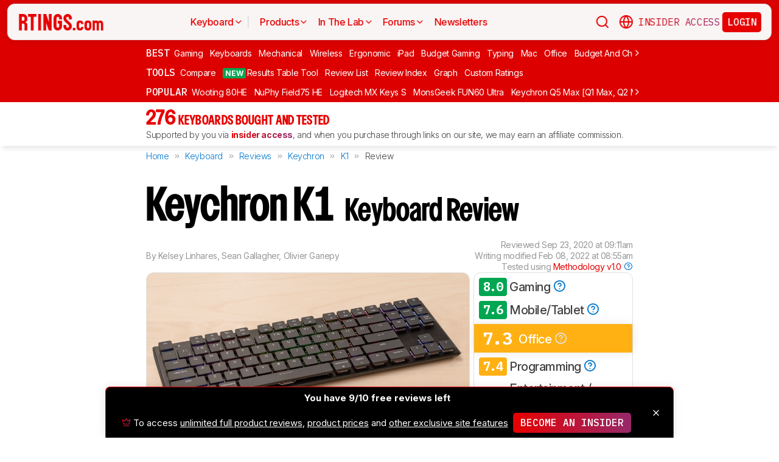

--- FILE ---
content_type: text/html; charset=utf-8
request_url: https://www.rtings.com/keyboard/reviews/keychron/k1
body_size: 56849
content:
<!DOCTYPE HTML>
<html lang="en-US">
  <head>
    <meta http-equiv="Content-Type" content="text/html; charset=utf-8"/>
    <title>Keychron K1 Review - RTINGS.com</title>
    <meta name="viewport" content="width=device-width, initial-scale=1"/>
    <link rel="preconnect" href="https://fonts.gstatic.com" crossorigin>
    <link rel="preload" as="style" href="https://fonts.googleapis.com/css?family=Open+Sans:300,400,600,700,800&display=swap">
    <link rel="stylesheet" href="https://fonts.googleapis.com/css?family=Open+Sans:300,400,600,700,800&display=swap" media="print" onload="this.media='all'">
    <link rel="stylesheet" href="https://fonts.googleapis.com/css2?family=IBM+Plex+Mono:ital,wght@0,100;0,200;0,300;0,400;0,500;0,600;0,700;1,100;1,200;1,300;1,400;1,500;1,600;1,700&family=Inter:ital,opsz,wght@0,14..32,100..900;1,14..32,100..900&display=swap">
    <noscript>
      <link rel="stylesheet" href="https://fonts.googleapis.com/css?family=Open+Sans:300,400,600,700,800&display=swap">
    </noscript>
    <link rel="stylesheet" href="https://i.rtings.com/assets/vite/assets/common-Bt3FexvW.css" media="screen" />
    <link rel="stylesheet" href="https://i.rtings.com/assets/vite/assets/app-VqyZurZK.css" media="screen" />
    <meta name="csrf-param" content="authenticity_token" />
<meta name="csrf-token" content="+fOtkuLmIQ5JXjanbcR6VFz2es/bUckeFKJMtUoIdkdjgNLBACVEtS5o3CcCDRmTq6reH7QpxaEmRHCvJ8a9Fg==" />
      <link rel="apple-touch-icon" sizes="57x57" href="https://i.rtings.com/assets/favicon/current/apple-icon-57x57-43c13a786f7341d3e5ae53df2f00f731de0b409c2bf9a1990b27bee5d5398ffd.png">
  <link rel="apple-touch-icon" sizes="60x60" href="https://i.rtings.com/assets/favicon/current/apple-icon-60x60-9d3db90b17217817629f1cce9ccdc789889003c6cf45faf5e5bafa3280917dfb.png">
  <link rel="apple-touch-icon" sizes="72x72" href="https://i.rtings.com/assets/favicon/current/apple-icon-72x72-7a13be278671e00c595f74e5a241ad69b3f5195d2c3cbdefef6395b589712ae6.png">
  <link rel="apple-touch-icon" sizes="76x76" href="https://i.rtings.com/assets/favicon/current/apple-icon-76x76-c7e0f496f313e77720e66626e8d5d035d5fed95893895af6315733dbe39f77f7.png">
  <link rel="apple-touch-icon" sizes="114x114" href="https://i.rtings.com/assets/favicon/current/apple-icon-114x114-5921f3ab37e1522b10fce58aff8fa4b0fbcdb031a1f6a13b87150a0267657ce7.png">
  <link rel="apple-touch-icon" sizes="120x120" href="https://i.rtings.com/assets/favicon/current/apple-icon-120x120-f1edd1c6cde0883218788ae4eeb3d70241e4099823fa620f8f358c7744b7f13a.png">
  <link rel="apple-touch-icon" sizes="144x144" href="https://i.rtings.com/assets/favicon/current/apple-icon-144x144-f71a70e6c021df60d4fe8d3a3cabf78d76bff99d0dfea8b32cf62331ce3aa6e0.png">
  <link rel="apple-touch-icon" sizes="152x152" href="https://i.rtings.com/assets/favicon/current/apple-icon-152x152-7adb9d5208bb87e07244a67e56962eed17952e80a38ffd37927444256634f524.png">
  <link rel="apple-touch-icon" sizes="180x180" href="https://i.rtings.com/assets/favicon/current/apple-icon-180x180-e6b2e1cc8a893ec4b2c197af0fc2a55aedd0ebf63acc9d07184cf114b535814e.png">
  <link rel="icon" type="image/png" sizes="192x192"  href="https://i.rtings.com/assets/favicon/current/android-icon-192x192-2c57e3c2e187fc221f412f51391e49f0b619c4f733a84ffc5ad4a4df85aa1238.png">
  <link rel="icon" type="image/png" sizes="32x32" href="https://i.rtings.com/assets/favicon/current/favicon-32x32-5a80ecb0b3d10a17fb280c3224b7e7a4a0f8d03b724901e162d9025c622e6e5f.png">
  <link rel="icon" type="image/png" sizes="96x96" href="https://i.rtings.com/assets/favicon/current/favicon-96x96-ee89d3e71b4ee064e1ee5bb13c6ea0f017eedc01a33bea8f97fdb468cdf6cfcb.png">
  <link rel="icon" type="image/png" sizes="16x16" href="https://i.rtings.com/assets/favicon/current/favicon-16x16-142bbe3886f094e5d63fbded01a123f6cf7001a99b366eb4f416501c8ea5062c.png">
  <meta name="msapplication-TileImage" content="https://i.rtings.com/assets/favicon/current/ms-icon-144x144-f71a70e6c021df60d4fe8d3a3cabf78d76bff99d0dfea8b32cf62331ce3aa6e0.png">
  <link rel="shortcut icon" href="https://i.rtings.com/assets/favicon/current/favicon-16x16-142bbe3886f094e5d63fbded01a123f6cf7001a99b366eb4f416501c8ea5062c.png">

    <meta property="fb:admins" content="531168133" />
    <meta property="fb:app_id" content="218671251598595" />
    
    

<script async data-domain="rtings.com" src="https://www.rtings.com/js/script.manual.js"></script>
<script>
  var TRACKING_PROPS = {"triggered_paywall":false,"silo_name":"Keyboards","page_type":"ProductPage","group_type":null,"user_type":"Visitor","experiment":null,"meets_consumer_engineer_quota":false,"became_consumer_engineer_session":false}
  var is_in_iframe = false
  try {
    is_in_iframe = window.self !== window.top
  } catch (e) {
    is_in_iframe = true
  }
  if (!is_in_iframe) {
    window.plausible = window.plausible || function() { (window.plausible.q = window.plausible.q || []).push(arguments) }
    let props = {
      'siloName': 'Keyboards',
      'pageType': 'ProductPage',
      'groupType': '',
      'indexStatus': 'Sitemap',
      'userType': 'Visitor',
      'triggeredPaywall': false,
      'userIsInsider': false,
      'meetsConsumerEngineerQuota': false,
      'becameConsumerEngineerSession': false,
    }
    props.aggKey = `${props.siloName}/${props.pageType}/${props.indexStatus}/${props.userType}`
    plausible('pageview', {props: props})
  }
</script>

      <meta property="article:modified_time" content="2020-09-23T09:11:31-04:00" />
      <link rel="canonical" href="https://www.rtings.com/keyboard/reviews/keychron/k1"/>
      <meta name="description" content="The Keychron K1 is a decent wireless mechanical keyboard for most uses. It&#39;s made largely of aluminum, giving it a sturdier feel and an overall comfortable exper..."/>
      <meta property="og:url" content="https://www.rtings.com/keyboard/reviews/keychron/k1" />
    <meta property="og:title" content="Keychron K1 Review" />
      <meta property="og:description" content="The Keychron K1 is a decent wireless mechanical keyboard for most uses. It&#39;s made largely of aluminum, giving it a sturdier feel and an overall comfortable exper..."/>
    <meta property="og:site_name" content="RTINGS.com" />
    <meta property="og:type" content="article" />
    <link rel="search" type="application/opensearchdescription+xml" title="Search RTINGS.com" href="/opensearch.xml">
    <link rel="alternate" type="application/rss+xml" title="RTINGS.com Latest Reviews" href="/latest-rss.xml" >
    <meta property="og:image" content="https://i.rtings.com/assets/products/uLDNV18x/keychron-k1/design-medium.jpg?format=auto" />
      <script>
        window.googlefc = window.googlefc || {};
        window.googlefc.controlledMessagingFunction = function(details) {
          const {url} = details;
          // If the request is for your video CDN, skip CMP warning
          return url.includes('i.rtings.com');
        };
      </script>

      <script async src="https://fundingchoicesmessages.google.com/i/pub-3154552656014103?ers=1"></script><script>(function() {function signalGooglefcPresent() {if (!window.frames['googlefcPresent']) {if (document.body) {const iframe = document.createElement('iframe'); iframe.style = 'width: 0; height: 0; border: none; z-index: -1000; left: -1000px; top: -1000px;'; iframe.style.display = 'none'; iframe.name = 'googlefcPresent'; document.body.appendChild(iframe);} else {setTimeout(signalGooglefcPresent, 0);}}}signalGooglefcPresent();})();</script>
      <script src="https://tagan.adlightning.com/antengo-rtings/op.js" defer></script>
    <script type="application/ld+json">
    {
      "@context": "https://schema.org",
      "@type": "WebSite",
      "url": "https://www.rtings.com/",
      "name": "RTINGS.com",
      "description": "RTINGS.com helps you find the best product for your needs. We purchase our own products and put them under the same test bench so you can easily compare the results. No cherry-picked units sent by brands. No ads. Only real tests.",
      "potentialAction": {
        "@type": "SearchAction",
        "target": "https://rtings.com/search?q={query}",
        "query-input": "required name=query"
      },
      "hasPart": {
        "@type": "WebPageElement",
        "isAccessibleForFree": "False",
        "cssSelector" : ".ld-paywall"
      }
    }
    </script>
    <script type="application/ld+json">
    {
      "@context":"https://schema.org",
      "@type":"Organization",
      "url":"https://www.rtings.com/",
      "name": "RTINGS.com",
      "description": "RTINGS.com helps you find the best product for your needs. We purchase our own products and put them under the same test bench so you can easily compare the results. No cherry-picked units sent by brands. No ads. Only real tests.",
      "email": "feedback@rtings.com",
      "logo": "https://i.rtings.com/images/header-logo.png",
      "founder": {
        "@type": "Person",
        "name": "Cedric Demers",
        "gender": "Male",
        "jobTitle": "President",
        "image": "https://i.rtings.com/images/users/cedric-demers.jpg",
        "sameAs": [
          "https://www.linkedin.com/in/cedric-demers-51aa953/"
        ]
      },
      "foundingDate": "2011-11-23",
      "sameAs": [
        "https://www.youtube.com/user/RtingsTV",
        "https://www.youtube.com/@RTINGScomRD",
        "https://www.youtube.com/@RTINGScomAudio",
        "https://www.facebook.com/rtingsdotcom",
        "https://twitter.com/rtingsdotcom",
        "https://www.instagram.com/rtingsdotcom/",
        "https://en.wikipedia.org/wiki/RTINGS.com"
      ]
    }
    </script>
    <script>
  // RTINGS_CONFIG and PAGE act as interfaces between rails and javascript.
  // RTINGS_CONFIG is used for global configuration (global application state)
  // and has a consisten structure accross all pages.
  // PAGE is unique for every page, it is used for state/configuration local to the page.
  var GLOBALS = {"session":{"current_user":null,"current_country":{"id":"2","name":"us","fullname":"United States","stores":[{"id":"2","urlname":"Amazon.com","type":"AmazonStore"},{"id":"1","urlname":"BestBuy.com","type":"BestBuyStore"},{"id":"5","urlname":"B\u0026H","type":"BhphotovideoStore"},{"id":"15","urlname":"Walmart.com","type":"WalmartStore"},{"id":"16","urlname":"Target.com","type":"TargetStore"},{"id":"12","urlname":"Prioritize Brand Store","type":"BrandStore"}]},"current_store":null,"is_quebec":false,"access_state":{"access_limit":10,"previewed_products":[5776],"paywall_test_access_limit":null,"paywall_test_previewed_products":[],"access_level":2,"preview_level":2},"experiment_variant":{"google_index":null,"id":null}},"static":{"active_brand_ids":["1","2","3","4","6","7","8","9","10","11","12","13","14","16","17","21","22","23","26","27","28","29","31","32","33","35","38","39","40","41","42","43","44","47","49","50","51","52","54","55","56","57","59","60","62","63","64","66","68","69","70","71","72","73","75","76","79","80","82","83","85","86","87","90","91","92","94","95","96","97","98","99","100","101","102","103","106","108","109","112","113","115","116","117","122","123","128","129","130","131","132","134","135","136","137","139","140","141","142","143","144","145","146","147","148","149","150","151","152","154","155","156","157","158","159","160","161","164","165","166","167","169","170","171","172","173","174","175","176","177","178","179","183","186","187","188","190","192","193","194","195","196","197","198","199","200","201","202","204","205","206","207","209","211","212","215","216","217","218","219","220","221","222","223","224","225","226","227","228","229","230","231","232","233","234","235","237","238","239","240","241","242","244","245","246","248","252","254","256","257","259","260","261","262","263","264","265","266","267","268","270","271","273","275","276","277","278","279","280","282","284","285","286","287","288","289","290","292","294","295","296","297","298","300","301","302","304","306","308","309","310","311","315","318","319","321","323","325","328","329","331","332","333","334","336","337","338","339","341","342","343","345","346","347","348","349","352","354","355","356","359","360","362","364","365","366","367","368","369","370","372","373","374","375","376","379","380","381","382","383","384","387","389","391","392","394","395","396","400","401","402","404","405","406","407","408","409","410","413","417","418","422","426","427","428","430","432","433","434","438","439","440","441","443","444","445","446","447","448","449","450","451","452","453","454","455","456","457","458","460","461","462","463","464","465","466","467","468","469","470","471","472","473","474","475","476","478","479","480","482","483","484","485","486","487","488","489","490","491","492","493","494","495","498","499","501","502","504","505","506","507","508","509","511","512","513","514","515","516","517","518","519","520","521","522","523","524","525","528","531","532","533","534","535","538","539","540","541","542","543","544","553","554","555","556","558","559","560","561","562","563","564","565","566","567","568","574","593","594","601","616","627","650","652","655"],"active_global_brand_ids":["451","452","453","454","455","456","457","460","461","470","495","538","539","540","541","542","543","544","553","554","555","556","558","559","560","561","562","563","564","565","566","567","568"],"countries":[{"id":"12","name":"au","fullname":"Australia","stores":[{"id":"17","urlname":"Amazon.com.au","type":"AmazonGlobalStore"},{"id":"12","urlname":"Prioritize Brand Store","type":"BrandStore"}]},{"id":"11","name":"be","fullname":"Belgium","stores":[{"id":"17","urlname":"Amazon.com.be","type":"AmazonGlobalStore"},{"id":"12","urlname":"Prioritize Brand Store","type":"BrandStore"}]},{"id":"9","name":"br","fullname":"Brazil","stores":[{"id":"17","urlname":"Amazon.com.br","type":"AmazonGlobalStore"},{"id":"12","urlname":"Prioritize Brand Store","type":"BrandStore"}]},{"id":"1","name":"ca","fullname":"Canada","stores":[{"id":"3","urlname":"Amazon.ca","type":"AmazonStore"},{"id":"9","urlname":"BestBuy.ca","type":"BestBuyCanadaStore"},{"id":"5","urlname":"B\u0026H","type":"BhphotovideoStore"},{"id":"12","urlname":"Prioritize Brand Store","type":"BrandStore"}]},{"id":"6","name":"fr","fullname":"France","stores":[{"id":"10","urlname":"Amazon.fr","type":"AmazonStore"},{"id":"12","urlname":"Prioritize Brand Store","type":"BrandStore"}]},{"id":"5","name":"de","fullname":"Germany","stores":[{"id":"8","urlname":"Amazon.de","type":"AmazonStore"},{"id":"12","urlname":"Prioritize Brand Store","type":"BrandStore"}]},{"id":"8","name":"zz","fullname":"Global","stores":[{"id":"2","urlname":"Amazon","type":"AmazonStore"},{"id":"12","urlname":"Prioritize Brand Store","type":"BrandStore"}]},{"id":"10","name":"in","fullname":"India","stores":[{"id":"17","urlname":"Amazon.in","type":"AmazonGlobalStore"},{"id":"12","urlname":"Prioritize Brand Store","type":"BrandStore"}]},{"id":"20","name":"ie","fullname":"Ireland","stores":[{"id":"17","urlname":"Amazon.ie","type":"AmazonGlobalStore"},{"id":"12","urlname":"Prioritize Brand Store","type":"BrandStore"}]},{"id":"4","name":"it","fullname":"Italy","stores":[{"id":"7","urlname":"Amazon.it","type":"AmazonStore"},{"id":"12","urlname":"Prioritize Brand Store","type":"BrandStore"}]},{"id":"14","name":"jp","fullname":"Japan","stores":[{"id":"17","urlname":"Amazon.co.jp","type":"AmazonGlobalStore"},{"id":"12","urlname":"Prioritize Brand Store","type":"BrandStore"}]},{"id":"13","name":"nl","fullname":"Netherlands","stores":[{"id":"17","urlname":"Amazon.nl","type":"AmazonGlobalStore"},{"id":"12","urlname":"Prioritize Brand Store","type":"BrandStore"}]},{"id":"16","name":"pl","fullname":"Poland","stores":[{"id":"17","urlname":"Amazon.pl","type":"AmazonGlobalStore"},{"id":"12","urlname":"Prioritize Brand Store","type":"BrandStore"}]},{"id":"19","name":"sa","fullname":"Saudi Arabia","stores":[{"id":"17","urlname":"Amazon.sa","type":"AmazonGlobalStore"},{"id":"12","urlname":"Prioritize Brand Store","type":"BrandStore"}]},{"id":"15","name":"sg","fullname":"Singapore","stores":[{"id":"17","urlname":"Amazon.sg","type":"AmazonGlobalStore"},{"id":"12","urlname":"Prioritize Brand Store","type":"BrandStore"}]},{"id":"7","name":"es","fullname":"Spain","stores":[{"id":"11","urlname":"Amazon.es","type":"AmazonStore"},{"id":"12","urlname":"Prioritize Brand Store","type":"BrandStore"}]},{"id":"17","name":"se","fullname":"Sweden","stores":[{"id":"17","urlname":"Amazon.se","type":"AmazonGlobalStore"},{"id":"12","urlname":"Prioritize Brand Store","type":"BrandStore"}]},{"id":"18","name":"ae","fullname":"United Arab Emirates","stores":[{"id":"17","urlname":"Amazon.ae","type":"AmazonGlobalStore"},{"id":"12","urlname":"Prioritize Brand Store","type":"BrandStore"}]},{"id":"3","name":"uk","fullname":"United Kingdom","stores":[{"id":"4","urlname":"Amazon.co.uk","type":"AmazonStore"},{"id":"12","urlname":"Prioritize Brand Store","type":"BrandStore"}]},{"id":"2","name":"us","fullname":"United States","stores":[{"id":"2","urlname":"Amazon.com","type":"AmazonStore"},{"id":"1","urlname":"BestBuy.com","type":"BestBuyStore"},{"id":"5","urlname":"B\u0026H","type":"BhphotovideoStore"},{"id":"15","urlname":"Walmart.com","type":"WalmartStore"},{"id":"16","urlname":"Target.com","type":"TargetStore"},{"id":"12","urlname":"Prioritize Brand Store","type":"BrandStore"}]}],"discussion_kinds":[{"key":"discussion","label":"Discussion"},{"key":"recommendation","label":"Recommendation"},{"key":"silo","label":"Product Category"},{"key":"product","label":"Product"},{"key":"article","label":"Article"},{"key":"sbs","label":"Comparison"},{"key":"deal","label":"Deal"}],"silo_categories":[{"id":1,"category":"computer","name":"Computers","singular_name":"Computer","url_part":"computer","created_at":"2024-09-05T16:53:30.212-04:00","updated_at":"2024-09-05T16:53:30.212-04:00","display_name":"Computers","silo_list_sentence":"Monitors, Mice, Keyboards, Printers, Routers, VPNs, Keyboard Switches, and Laptops","silo_list_urls":["monitor","mouse","keyboard","printer","router","vpn","keyboard-switch","laptop"],"silos_url_part":"monitor~mouse~keyboard~printer~router~vpn~keyboard-switch~laptop","is_upcoming":false},{"id":2,"category":"home_entertainment","name":"Home Entertainment","singular_name":"Home Entertainment","url_part":"home-entertainment","created_at":"2024-09-05T16:53:30.479-04:00","updated_at":"2024-09-05T16:53:30.479-04:00","display_name":"Home Entertainment","silo_list_sentence":"TVs, Soundbars, and Projectors","silo_list_urls":["tv","soundbar","projector"],"silos_url_part":"tv~soundbar~projector","is_upcoming":false},{"id":3,"category":"audio","name":"Audio","singular_name":"Audio","url_part":"audio","created_at":"2024-09-05T16:53:30.533-04:00","updated_at":"2024-09-05T16:53:30.533-04:00","display_name":"Audio","silo_list_sentence":"Headphones and Speakers","silo_list_urls":["headphones","speaker"],"silos_url_part":"headphones~speaker","is_upcoming":false},{"id":4,"category":"home","name":"Home","singular_name":"Home","url_part":"home","created_at":"2024-09-05T16:53:30.579-04:00","updated_at":"2024-09-05T16:53:30.579-04:00","display_name":"Home","silo_list_sentence":"Vacuums, Robot Vacuums, Dehumidifiers, Air Conditioners, Mattresses, Humidifiers, and Air Purifiers","silo_list_urls":["vacuum","robot-vacuum","dehumidifier","air-conditioner","mattress","humidifier","air-purifier"],"silos_url_part":"vacuum~robot-vacuum~dehumidifier~air-conditioner~mattress~humidifier~air-purifier","is_upcoming":false},{"id":5,"category":"photo_video","name":"Photo \u0026 Video","singular_name":"Photo \u0026 Video","url_part":"photo-video","created_at":"2024-09-05T16:53:30.645-04:00","updated_at":"2024-09-05T16:53:30.645-04:00","display_name":"Photo \u0026 Video","silo_list_sentence":"Cameras","silo_list_urls":["camera"],"silos_url_part":"camera","is_upcoming":false},{"id":6,"category":"kitchen","name":"Kitchen","singular_name":"Kitchen","url_part":"kitchen","created_at":"2024-09-05T16:53:30.696-04:00","updated_at":"2024-09-05T16:53:30.696-04:00","display_name":"Kitchen","silo_list_sentence":"Toasters, Air Fryers, Blenders, Microwaves, Refrigerators, and Toaster Ovens","silo_list_urls":["toaster","air-fryer","blender","microwave","refrigerator","toaster-oven"],"silos_url_part":"toaster~air-fryer~blender~microwave~refrigerator~toaster-oven","is_upcoming":false},{"id":8,"category":"shoes","name":"Shoes","singular_name":"Shoe","url_part":"shoes","created_at":"2024-10-07T14:56:42.034-04:00","updated_at":"2024-10-07T14:56:42.034-04:00","display_name":"Shoes","silo_list_sentence":"Running Shoes","silo_list_urls":["running-shoes"],"silos_url_part":"running-shoes","is_upcoming":false}],"upcoming_silo_categories":[],"mailinglists":[{"name":"The Essential","mailchimp_id":"adc07ee747","last_published_newsletter_url":null,"id":"13","description":"Updates featuring the latest company news, reviews, and deals."},{"name":"RTINGS Deals","mailchimp_id":"bdc8b30639","last_published_newsletter_url":null,"id":"14","description":"Handpicked deals on top-rated products."},{"name":"R\u0026D Newsletter","mailchimp_id":"27de2b2ebd","last_published_newsletter_url":"https://us16.campaign-archive.com/?u=4a6a0a7b94aee3af822d1dd10\u0026id=51ed09224e","id":"15","description":"Dive into our testing processes and findings."},{"name":"Computer","mailchimp_id":"16253c35e8","last_published_newsletter_url":"https://mailchi.mp/rtings.com/new-popular-this-week-6509602-46qvycs76e-6509743","id":"16","description":"Monitors, Mice, Keyboards, Printers, Routers, VPNs, Keyboard Switches, and Laptops."},{"name":"Home Entertainment","mailchimp_id":"3a4f7d0c14","last_published_newsletter_url":"https://mailchi.mp/rtings.com/new-popular-this-week-6509530-8tsjqqzztu-v1eqw3kdak-hix36r28eo-6509754","id":"17","description":"TVs, Soundbars, and Projectors."},{"name":"Audio","mailchimp_id":"e1031511c4","last_published_newsletter_url":"https://mailchi.mp/rtings.com/new-popular-this-week-6509602-46qvycs76e-6509688","id":"18","description":"Headphones and Speakers."},{"name":"Home","mailchimp_id":"cbbbd40e27","last_published_newsletter_url":"https://mailchi.mp/rtings.com/new-popular-this-week-6509591-xn846flhod","id":"19","description":"Vacuums, Robot Vacuums, Dehumidifiers, Air Conditioners, Mattresses, Humidifiers, and Air Purifiers."},{"name":"Photo \u0026 Video","mailchimp_id":"d6a055d9ad","last_published_newsletter_url":null,"id":"20","description":"Cameras."},{"name":"Kitchen","mailchimp_id":"68ed932962","last_published_newsletter_url":"https://mailchi.mp/rtings.com/new-popular-this-week-6509541-1hfml8kjkv-7v29i1bqsx","id":"21","description":"Toasters, Air Fryers, Blenders, Microwaves, Refrigerators, and Toaster Ovens."},{"name":"Shoe","mailchimp_id":"e43bedbd9c","last_published_newsletter_url":null,"id":"22","description":"Running Shoes."}],"deal_event_name":"","upcoming_silos":[],"silo":{"name":"Keyboards","singular_name":"Keyboard","long_name":"Keyboards","name_in_sentence":"keyboards","url_part":"keyboard","has_paywall":true,"first_published_at":"2020-01-20T09:13:25.000-05:00","background_image":"https://i.rtings.com/assets/products/CZl2WyZy/razer-huntsman-v3-pro-mini-tkl/in-test-large.jpg","background_image_on_landing":true,"background_image_order":3,"id":"19","paywall_test":false,"test_bench":{"name":"1.4.3","is_recent":true,"url_part":"1-4-3","id":"220"},"test_benches":[{"major":false,"is_recent":true,"id":"220"},{"major":false,"is_recent":true,"id":"206"},{"major":false,"is_recent":true,"id":"200"},{"major":false,"is_recent":true,"id":"188"},{"major":false,"is_recent":true,"id":"152"},{"major":false,"is_recent":false,"id":"134"},{"major":false,"is_recent":false,"id":"126"},{"major":false,"is_recent":false,"id":"123"},{"major":false,"is_recent":false,"id":"85"},{"major":false,"is_recent":false,"id":"25"}],"latest_test_bench_id":"220","reviews_count":276,"silo_group":"computer"},"company_silo":{"name":"Company","singular_name":"Company","long_name":"Company","name_in_sentence":"company","url_part":"company","has_paywall":false,"first_published_at":null,"background_image":"https://i.rtings.com/assets/pages/mbBA9aUB/office-new-bg-medium.jpg","background_image_on_landing":true,"background_image_order":0,"test_bench":null,"id":"2"},"silos":[{"name":"TVs","singular_name":"TV","long_name":"Televisions","name_in_sentence":"TVs","url_part":"tv","has_paywall":false,"first_published_at":"2011-11-22T19:00:00.000-05:00","background_image":"https://i.rtings.com/assets/products/SyD1JmRZ/lg-g5-oled/in-test-medium.jpg","background_image_on_landing":true,"background_image_order":5,"tool_pages":[{"title":"TV Review List","url":"/tv/reviews","img":"https://i.rtings.com/images/tools-reviews-list-3.png?format=auto","subtitle":"Full dynamic list of all TV reviews","short_title":"Review List","in_navbar_order":5,"in_tools_page":true,"in_navbar":true},{"title":"Review Index","url":"/tv/index","img":"https://i.rtings.com/images/tools-reviews-index.png?format=auto","subtitle":"Alphabetical index of all TV reviews","short_title":"Review Index","in_navbar_order":6,"in_tools_page":true,"in_navbar":true},{"title":"Compare TVs","url":"/tv/tools/compare","img":"https://i.rtings.com/images/tools-compare-2.jpg?format=auto","subtitle":"Having trouble deciding between two TVs? This tool will clearly show you the differences","short_title":"Compare","in_navbar_order":1,"in_tools_page":true,"in_navbar":true},{"title":"What TV Size Should I Buy?","url":"/tv/reviews/by-size/size-to-distance-relationship","img":"https://i.rtings.com/images/tools-tv-size-chart-2.jpg?format=auto","subtitle":"Not sure how big of a TV you should buy? This helpful tool will make it clear to you","short_title":"Size to Distance","in_navbar_order":2,"in_tools_page":true,"in_navbar":true},{"title":"Results Table Tool","url":"/tv/tools/table","img":"https://i.rtings.com/images/tools-table-2.jpg?format=auto","subtitle":"Use our results table to filter, sort, and compare TVs across the metrics that matter most to you","short_title":"Results Table Tool","in_navbar_order":4,"in_tools_page":true,"in_navbar":true},{"title":"Graph Tool","url":"/tv/graph","img":"https://i.rtings.com/images/tools-graph.jpg?format=auto","subtitle":"Compare graphs from our TV test results in order to make a clearer and more informed decision","short_title":"Graph","in_navbar_order":7,"in_tools_page":true,"in_navbar":true},{"title":"Recommendation Tool","url":"/tv/tools/recommendation","img":"https://i.rtings.com/images/tools-tv-recommendation-2.jpg?format=auto","subtitle":"Use our detailed data to filter, sort and find the perfect TV for your needs","short_title":"Recommendation","in_navbar_order":8,"in_tools_page":true,"in_navbar":true},{"title":"Custom TV Ratings","url":"/user/ratings","img":"https://i.rtings.com/images/tools-custom-rating.jpg?format=auto","subtitle":"Create or edit custom TV ratings, your custom ratings will be present on the table tool and other pages","short_title":"Custom Ratings","in_navbar_order":9,"in_tools_page":true,"in_navbar":true}],"reviews_in_progress_count":1,"review_count":516,"vote_days_left":21,"id":"1","test_bench":{"name":"2.1","description":"Motion cadence","silo_id":1,"created_at":"2025-09-09T15:13:20.000-04:00","updated_at":"2026-01-16T12:33:22.000-05:00","has_review_image":true,"preferred_score_set_id":35594,"replaces_id":197,"test_bench_page_id":15085,"tester_review_days":8.0,"writer_review_days":1.5,"tester_retest_days":0.4,"photographer_review_days":0.25,"retest_batch_size":23,"retest_message":"We added text to the new \u003ca href=\"#test_36111\"\u003eMicro-Judder\u003c/a\u003e section and refreshed the text in the updated \u003ca href=\"#test_207\"\u003eJudder\u003c/a\u003e and \u003ca href=\"#test_1924\"\u003eResponse Time Stutter\u003c/a\u003e sections after converting the review to \u003ca href=\"/tv/tests/changelogs/2-1\"\u003eTV 2.1\u003c/a\u003e.","use_manual_inline":false,"major":false,"id":"210"},"silo_group":"home-entertainment"},{"name":"Headphones","singular_name":"Headphones","long_name":"Headphones","name_in_sentence":"headphones","url_part":"headphones","has_paywall":true,"first_published_at":"2016-02-26T00:00:00.000-05:00","background_image":"https://i.rtings.com/assets/products/CSvxRX7C/sony-wh-1000xm6/in-test-medium.jpg","background_image_on_landing":true,"background_image_order":1,"tool_pages":[{"title":"Headphones Review List","url":"/headphones/reviews","img":"https://i.rtings.com/images/tools-reviews-list-3.png?format=auto","subtitle":"Full dynamic list of all headphones reviews","short_title":"Review List","in_navbar_order":5,"in_tools_page":true,"in_navbar":true},{"title":"Review Index","url":"/headphones/index","img":"https://i.rtings.com/images/tools-reviews-index.png?format=auto","subtitle":"Alphabetical index of all headphones reviews","short_title":"Review Index","in_navbar_order":6,"in_tools_page":true,"in_navbar":true},{"title":"Compare Headphones","url":"/headphones/tools/compare","img":"https://i.rtings.com/images/tools-compare-2.jpg?format=auto","subtitle":"Having trouble deciding between two headphones? This tool will clearly show you the differences","short_title":"Compare","in_navbar_order":1,"in_tools_page":true,"in_navbar":true},{"title":"Results Table Tool","url":"/headphones/tools/table","img":"https://i.rtings.com/images/tools-table-2.jpg?format=auto","subtitle":"Use our results table to filter, sort, and compare headphones across the metrics that matter most to you","short_title":"Results Table Tool","in_navbar_order":4,"in_tools_page":true,"in_navbar":true},{"title":"Graph Tool","url":"/headphones/graph","img":"https://i.rtings.com/images/tools-graph.jpg?format=auto","subtitle":"Compare graphs from our headphones test results in order to make a clearer and more informed decision","short_title":"Graph","in_navbar_order":7,"in_tools_page":true,"in_navbar":true},{"title":"Custom headphones Ratings","url":"/user/ratings","img":"https://i.rtings.com/images/tools-custom-rating.jpg?format=auto","subtitle":"Create or edit custom headphones ratings, your custom ratings will be present on the table tool and other pages","short_title":"Custom Ratings","in_navbar_order":9,"in_tools_page":true,"in_navbar":true}],"reviews_in_progress_count":12,"review_count":858,"vote_days_left":44,"id":"3","test_bench":{"name":"2.0","description":"Improvement to sound tests","silo_id":3,"created_at":"2024-11-11T14:11:19.000-05:00","updated_at":"2026-01-09T14:37:49.000-05:00","has_review_image":true,"preferred_score_set_id":32781,"replaces_id":165,"test_bench_page_id":13117,"tester_review_days":3.5,"writer_review_days":1.0,"tester_retest_days":0.25,"photographer_review_days":0.25,"retest_batch_size":14,"retest_message":"We've converted this review to Test Bench 2.0, which updates our \u003ca href=\"#test_321\"\u003esound tests\u003c/a\u003e and adds performance usages. You can read more about this in our \u003ca href=\"/headphones/tests/changelogs/2-0\"\u003echangelog\u003c/a\u003e.","use_manual_inline":true,"major":false,"id":"183"},"silo_group":"audio"},{"name":"Monitors","singular_name":"Monitor","long_name":"Monitors","name_in_sentence":"monitors","url_part":"monitor","has_paywall":false,"first_published_at":"2017-10-12T11:21:00.000-04:00","background_image":"https://i.rtings.com/assets/products/D02yTNG2/samsung-odyssey-neo-g7-s32bg75/in-test-medium.jpg","background_image_on_landing":false,"background_image_order":5,"tool_pages":[{"title":"Monitor Review List","url":"/monitor/reviews","img":"https://i.rtings.com/images/tools-reviews-list-3.png?format=auto","subtitle":"Full dynamic list of all monitor reviews","short_title":"Review List","in_navbar_order":5,"in_tools_page":true,"in_navbar":true},{"title":"Review Index","url":"/monitor/index","img":"https://i.rtings.com/images/tools-reviews-index.png?format=auto","subtitle":"Alphabetical index of all monitor reviews","short_title":"Review Index","in_navbar_order":6,"in_tools_page":true,"in_navbar":true},{"title":"Compare Monitors","url":"/monitor/tools/compare","img":"https://i.rtings.com/images/tools-compare-2.jpg?format=auto","subtitle":"Having trouble deciding between two monitors? This tool will clearly show you the differences","short_title":"Compare","in_navbar_order":1,"in_tools_page":true,"in_navbar":true},{"title":"Results Table Tool","url":"/monitor/tools/table","img":"https://i.rtings.com/images/tools-table-2.jpg?format=auto","subtitle":"Use our results table to filter, sort, and compare monitors across the metrics that matter most to you","short_title":"Results Table Tool","in_navbar_order":4,"in_tools_page":true,"in_navbar":true},{"title":"Graph Tool","url":"/monitor/graph","img":"https://i.rtings.com/images/tools-graph.jpg?format=auto","subtitle":"Compare graphs from our monitor test results in order to make a clearer and more informed decision","short_title":"Graph","in_navbar_order":7,"in_tools_page":true,"in_navbar":true},{"title":"Custom monitor Ratings","url":"/user/ratings","img":"https://i.rtings.com/images/tools-custom-rating.jpg?format=auto","subtitle":"Create or edit custom monitor ratings, your custom ratings will be present on the table tool and other pages","short_title":"Custom Ratings","in_navbar_order":9,"in_tools_page":true,"in_navbar":true}],"reviews_in_progress_count":5,"review_count":378,"vote_days_left":36,"id":"5","test_bench":{"name":"2.1.1","description":"Removal of Vertical Viewing Angle","silo_id":5,"created_at":"2025-11-05T08:33:20.000-05:00","updated_at":"2026-01-23T14:20:28.000-05:00","has_review_image":true,"preferred_score_set_id":36657,"replaces_id":190,"test_bench_page_id":15470,"tester_review_days":5.0,"writer_review_days":1.0,"tester_retest_days":0.01,"photographer_review_days":0.25,"retest_batch_size":9,"retest_message":"We've converted this review to \u003ca href=\"/monitor/tests/changelogs/2-1-1\"\u003eTest Bench 2.1.1\u003c/a\u003e. We removed the Vertical Viewing Angle test.","use_manual_inline":false,"major":false,"id":"221"},"silo_group":"computer"},{"name":"Soundbars","singular_name":"Soundbar","long_name":"Soundbars","name_in_sentence":"soundbars","url_part":"soundbar","has_paywall":true,"first_published_at":"2019-09-30T09:00:00.000-04:00","background_image":"https://i.rtings.com/assets/products/nogP9Lbf/samsung-hw-q990b/in-test-medium.jpg","background_image_on_landing":false,"background_image_order":5,"tool_pages":[{"title":"Soundbar Review List","url":"/soundbar/reviews","img":"https://i.rtings.com/images/tools-reviews-list-3.png?format=auto","subtitle":"Full dynamic list of all soundbar reviews","short_title":"Review List","in_navbar_order":5,"in_tools_page":true,"in_navbar":true},{"title":"Review Index","url":"/soundbar/index","img":"https://i.rtings.com/images/tools-reviews-index.png?format=auto","subtitle":"Alphabetical index of all soundbar reviews","short_title":"Review Index","in_navbar_order":6,"in_tools_page":true,"in_navbar":true},{"title":"Compare Soundbars","url":"/soundbar/tools/compare","img":"https://i.rtings.com/images/tools-compare-2.jpg?format=auto","subtitle":"Having trouble deciding between two soundbars? This tool will clearly show you the differences","short_title":"Compare","in_navbar_order":1,"in_tools_page":true,"in_navbar":true},{"title":"Results Table Tool","url":"/soundbar/tools/table","img":"https://i.rtings.com/images/tools-table-2.jpg?format=auto","subtitle":"Use our results table to filter, sort, and compare soundbars across the metrics that matter most to you","short_title":"Results Table Tool","in_navbar_order":4,"in_tools_page":true,"in_navbar":true},{"title":"Graph Tool","url":"/soundbar/graph","img":"https://i.rtings.com/images/tools-graph.jpg?format=auto","subtitle":"Compare graphs from our soundbar test results in order to make a clearer and more informed decision","short_title":"Graph","in_navbar_order":7,"in_tools_page":true,"in_navbar":true},{"title":"Custom soundbar Ratings","url":"/user/ratings","img":"https://i.rtings.com/images/tools-custom-rating.jpg?format=auto","subtitle":"Create or edit custom soundbar ratings, your custom ratings will be present on the table tool and other pages","short_title":"Custom Ratings","in_navbar_order":9,"in_tools_page":true,"in_navbar":true}],"reviews_in_progress_count":5,"review_count":235,"vote_days_left":21,"id":"6","test_bench":{"name":"1.3","description":"Stereo and latency improvements","silo_id":6,"created_at":"2023-05-08T14:38:03.000-04:00","updated_at":"2026-01-20T16:36:45.000-05:00","has_review_image":true,"preferred_score_set_id":24390,"replaces_id":125,"test_bench_page_id":9868,"tester_review_days":3.0,"writer_review_days":1.0,"tester_retest_days":0.66,"photographer_review_days":0.25,"retest_batch_size":1,"retest_message":"We've converted this review to Test Bench Update 1.3. If applicable, we've retested stereo sound based on the manufacturer's recommendations. Additionally, we've expanded our audio latency tests to the following boxes: \u003ca href= \"#test_22193\"\u003eAudio Latency: ARC\u003c/a\u003e, \u003ca href= \"#test_7090\"\u003eAudio Latency: HDMI In\u003c/a\u003e, and \u003ca href= \"#test_22194\"\u003eAudio Latency: Optical\u003c/a\u003e. You can see the full changelog \u003ca href=\"/soundbar/tests/changelogs/1-3\"\u003ehere\u003c/a\u003e.","use_manual_inline":false,"major":false,"id":"133"},"silo_group":"home-entertainment"},{"name":"Mice","singular_name":"Mouse","long_name":"Mice","name_in_sentence":"mice","url_part":"mouse","has_paywall":true,"first_published_at":"2019-12-11T08:55:12.000-05:00","background_image":"https://i.rtings.com/assets/products/fgMRIl7W/razer-viper-v2-pro/in-test-medium.jpg","background_image_on_landing":true,"background_image_order":5,"tool_pages":[{"title":"Mouse Review List","url":"/mouse/reviews","img":"https://i.rtings.com/images/tools-reviews-list-3.png?format=auto","subtitle":"Full dynamic list of all mouse reviews","short_title":"Review List","in_navbar_order":5,"in_tools_page":true,"in_navbar":true},{"title":"Review Index","url":"/mouse/index","img":"https://i.rtings.com/images/tools-reviews-index.png?format=auto","subtitle":"Alphabetical index of all mouse reviews","short_title":"Review Index","in_navbar_order":6,"in_tools_page":true,"in_navbar":true},{"title":"Compare Mice","url":"/mouse/tools/compare","img":"https://i.rtings.com/images/tools-compare-2.jpg?format=auto","subtitle":"Having trouble deciding between two mice? This tool will clearly show you the differences","short_title":"Compare","in_navbar_order":1,"in_tools_page":true,"in_navbar":true},{"title":"Results Table Tool","url":"/mouse/tools/table","img":"https://i.rtings.com/images/tools-table-2.jpg?format=auto","subtitle":"Use our results table to filter, sort, and compare mice across the metrics that matter most to you","short_title":"Results Table Tool","in_navbar_order":4,"in_tools_page":true,"in_navbar":true},{"title":"3D shape compare tool","url":"/mouse/tools/3d-model-shape-compare","img":"https://i.rtings.com/images/tools-compare-3d.jpg?format=auto","subtitle":"Compare the shape of mice","short_title":"3D Compare","in_navbar_order":3,"in_tools_page":true,"in_navbar":true},{"title":"Graph Tool","url":"/mouse/graph","img":"https://i.rtings.com/images/tools-graph.jpg?format=auto","subtitle":"Compare graphs from our mouse test results in order to make a clearer and more informed decision","short_title":"Graph","in_navbar_order":7,"in_tools_page":true,"in_navbar":true},{"title":"Custom mouse Ratings","url":"/user/ratings","img":"https://i.rtings.com/images/tools-custom-rating.jpg?format=auto","subtitle":"Create or edit custom mouse ratings, your custom ratings will be present on the table tool and other pages","short_title":"Custom Ratings","in_navbar_order":9,"in_tools_page":true,"in_navbar":true}],"reviews_in_progress_count":7,"review_count":383,"vote_days_left":36,"id":"18","test_bench":{"name":"1.5.1","description":"Streamlining Review Presentation","silo_id":18,"created_at":"2025-06-17T17:21:52.000-04:00","updated_at":"2025-12-15T09:46:35.000-05:00","has_review_image":true,"preferred_score_set_id":34191,"replaces_id":146,"test_bench_page_id":14432,"tester_review_days":2.0,"writer_review_days":1.0,"tester_retest_days":0.0068,"photographer_review_days":0.25,"retest_batch_size":5,"retest_message":"We've converted this review to Test Bench 1.5.1. This update removes less relevant or redundant elements, including several videos. We've also adjusted our \u003ca href=\"#test_14451\"\u003eSensor Latency\u003c/a\u003e testing, resulting in minor score changes. See our full \u003ca href=\"/mouse/tests/changelogs/1-5-1\"\u003e1.5.1 changelog\u003c/a\u003e for details.","use_manual_inline":false,"major":false,"id":"199"},"silo_group":"computer"},{"name":"Keyboards","singular_name":"Keyboard","long_name":"Keyboards","name_in_sentence":"keyboards","url_part":"keyboard","has_paywall":true,"first_published_at":"2020-01-20T09:13:25.000-05:00","background_image":"https://i.rtings.com/assets/products/CZl2WyZy/razer-huntsman-v3-pro-mini-tkl/in-test-large.jpg","background_image_on_landing":true,"background_image_order":3,"tool_pages":[{"title":"Keyboard Review List","url":"/keyboard/reviews","img":"https://i.rtings.com/images/tools-reviews-list-3.png?format=auto","subtitle":"Full dynamic list of all keyboard reviews","short_title":"Review List","in_navbar_order":5,"in_tools_page":true,"in_navbar":true},{"title":"Review Index","url":"/keyboard/index","img":"https://i.rtings.com/images/tools-reviews-index.png?format=auto","subtitle":"Alphabetical index of all keyboard reviews","short_title":"Review Index","in_navbar_order":6,"in_tools_page":true,"in_navbar":true},{"title":"Compare Keyboards","url":"/keyboard/tools/compare","img":"https://i.rtings.com/images/tools-compare-2.jpg?format=auto","subtitle":"Having trouble deciding between two keyboards? This tool will clearly show you the differences","short_title":"Compare","in_navbar_order":1,"in_tools_page":true,"in_navbar":true},{"title":"Results Table Tool","url":"/keyboard/tools/table","img":"https://i.rtings.com/images/tools-table-2.jpg?format=auto","subtitle":"Use our results table to filter, sort, and compare keyboards across the metrics that matter most to you","short_title":"Results Table Tool","in_navbar_order":4,"in_tools_page":true,"in_navbar":true},{"title":"Graph Tool","url":"/keyboard/graph","img":"https://i.rtings.com/images/tools-graph.jpg?format=auto","subtitle":"Compare graphs from our keyboard test results in order to make a clearer and more informed decision","short_title":"Graph","in_navbar_order":7,"in_tools_page":true,"in_navbar":true},{"title":"Custom keyboard Ratings","url":"/user/ratings","img":"https://i.rtings.com/images/tools-custom-rating.jpg?format=auto","subtitle":"Create or edit custom keyboard ratings, your custom ratings will be present on the table tool and other pages","short_title":"Custom Ratings","in_navbar_order":9,"in_tools_page":true,"in_navbar":true}],"reviews_in_progress_count":9,"review_count":276,"vote_days_left":36,"id":"19","test_bench":{"name":"1.4.3","description":"Additional data points for Keystroke Terms \u0026 Actuation Graph","silo_id":19,"created_at":"2025-11-04T09:38:38.000-05:00","updated_at":"2026-01-14T10:51:12.000-05:00","has_review_image":true,"preferred_score_set_id":36632,"replaces_id":206,"test_bench_page_id":15461,"tester_review_days":2.0,"writer_review_days":1.0,"tester_retest_days":0.01,"photographer_review_days":0.0,"retest_batch_size":34,"retest_message":"Our Test Bench 1.4.3 update adds clearer terminology and new measurements to our \u003ca href=\"#test_3377\"\u003eKeystrokes\u003c/a\u003e test group. For more details, see the \u003ca href=\"/keyboard/tests/changelogs/1-4-3\"\u003efull changelog\u003c/a\u003e.","use_manual_inline":false,"major":false,"id":"220"},"silo_group":"computer"},{"name":"Printers","singular_name":"Printer","long_name":"Printers","name_in_sentence":"printers","url_part":"printer","has_paywall":true,"first_published_at":"2020-05-11T11:59:21.000-04:00","background_image":"https://i.rtings.com/assets/products/O4f4rCvy/canon-pixma-mg3620/in-test-medium.jpg","background_image_on_landing":true,"background_image_order":5,"tool_pages":[{"title":"Printer Review List","url":"/printer/reviews","img":"https://i.rtings.com/images/tools-reviews-list-3.png?format=auto","subtitle":"Full dynamic list of all printer reviews","short_title":"Review List","in_navbar_order":5,"in_tools_page":true,"in_navbar":true},{"title":"Review Index","url":"/printer/index","img":"https://i.rtings.com/images/tools-reviews-index.png?format=auto","subtitle":"Alphabetical index of all printer reviews","short_title":"Review Index","in_navbar_order":6,"in_tools_page":true,"in_navbar":true},{"title":"Compare Printers","url":"/printer/tools/compare","img":"https://i.rtings.com/images/tools-compare-2.jpg?format=auto","subtitle":"Having trouble deciding between two printers? This tool will clearly show you the differences","short_title":"Compare","in_navbar_order":1,"in_tools_page":true,"in_navbar":true},{"title":"Results Table Tool","url":"/printer/tools/table","img":"https://i.rtings.com/images/tools-table-2.jpg?format=auto","subtitle":"Use our results table to filter, sort, and compare printers across the metrics that matter most to you","short_title":"Results Table Tool","in_navbar_order":4,"in_tools_page":true,"in_navbar":true},{"title":"Graph Tool","url":"/printer/graph","img":"https://i.rtings.com/images/tools-graph.jpg?format=auto","subtitle":"Compare graphs from our printer test results in order to make a clearer and more informed decision","short_title":"Graph","in_navbar_order":7,"in_tools_page":true,"in_navbar":true},{"title":"Custom printer Ratings","url":"/user/ratings","img":"https://i.rtings.com/images/tools-custom-rating.jpg?format=auto","subtitle":"Create or edit custom printer ratings, your custom ratings will be present on the table tool and other pages","short_title":"Custom Ratings","in_navbar_order":9,"in_tools_page":true,"in_navbar":true}],"reviews_in_progress_count":3,"review_count":175,"vote_days_left":36,"id":"11","test_bench":{"name":"1.3","description":"Usage Scores Overhaul \u0026 Clogging Issues Indicator","silo_id":11,"created_at":"2025-10-20T15:03:00.000-04:00","updated_at":"2026-01-26T09:09:27.000-05:00","has_review_image":true,"preferred_score_set_id":36340,"replaces_id":106,"test_bench_page_id":15322,"tester_review_days":1.5,"writer_review_days":1.0,"tester_retest_days":0.025,"photographer_review_days":0.0,"retest_batch_size":2,"retest_message":"We've updated the review to Test Bench 1.3, which adds a number of test boxes including \u003ca href= \"#test_38189\"\u003eRisk of Clogging\u003c/a\u003e and \u003ca href= \"#test_38150\"\u003eEase of Unclogging\u003c/a\u003e. We also updated the Usage and Performance boxes at the top of the review to better integrate the new aspects covered. See the \u003ca href=\"/printer/tests/changelogs/1-3\"\u003echangelog\u003c/a\u003e.","use_manual_inline":false,"major":false,"id":"215"},"silo_group":"computer"},{"name":"Robot Vacuums","singular_name":"Robot Vacuum","long_name":"Robot Vacuums","name_in_sentence":"robot vacuums","url_part":"robot-vacuum","has_paywall":true,"first_published_at":"2020-07-06T08:23:50.000-04:00","background_image":"https://i.rtings.com/assets/products/jMXYLkRZ/roborock-s8-pro-ultra/in-test-medium.jpg","background_image_on_landing":true,"background_image_order":null,"tool_pages":[{"title":"Robot Vacuum Review List","url":"/robot-vacuum/reviews","img":"https://i.rtings.com/images/tools-reviews-list-3.png?format=auto","subtitle":"Full dynamic list of all robot vacuum reviews","short_title":"Review List","in_navbar_order":5,"in_tools_page":true,"in_navbar":true},{"title":"Review Index","url":"/robot-vacuum/index","img":"https://i.rtings.com/images/tools-reviews-index.png?format=auto","subtitle":"Alphabetical index of all robot vacuum reviews","short_title":"Review Index","in_navbar_order":6,"in_tools_page":true,"in_navbar":true},{"title":"Compare Robot Vacuums","url":"/robot-vacuum/tools/compare","img":"https://i.rtings.com/images/tools-compare-2.jpg?format=auto","subtitle":"Having trouble deciding between two robot vacuums? This tool will clearly show you the differences","short_title":"Compare","in_navbar_order":1,"in_tools_page":true,"in_navbar":true},{"title":"Results Table Tool","url":"/robot-vacuum/tools/table","img":"https://i.rtings.com/images/tools-table-2.jpg?format=auto","subtitle":"Use our results table to filter, sort, and compare robot vacuums across the metrics that matter most to you","short_title":"Results Table Tool","in_navbar_order":4,"in_tools_page":true,"in_navbar":true},{"title":"Custom robot vacuum Ratings","url":"/user/ratings","img":"https://i.rtings.com/images/tools-custom-rating.jpg?format=auto","subtitle":"Create or edit custom robot vacuum ratings, your custom ratings will be present on the table tool and other pages","short_title":"Custom Ratings","in_navbar_order":9,"in_tools_page":true,"in_navbar":true}],"reviews_in_progress_count":7,"review_count":84,"vote_days_left":28,"id":"89","test_bench":{"name":"1.0","description":"Obstacle Avoidance, Clearance and Adaptability","silo_id":89,"created_at":"2025-01-20T13:10:06.000-05:00","updated_at":"2025-09-04T14:14:53.000-04:00","has_review_image":true,"preferred_score_set_id":33161,"replaces_id":176,"test_bench_page_id":13395,"tester_review_days":3.0,"writer_review_days":1.0,"tester_retest_days":0.5,"photographer_review_days":0.25,"retest_batch_size":6,"retest_message":"We've converted this review to Test Bench 1.0, which updates our performance testing to include new tests to evaluate \u003ca href=\"#test_28358\"\u003eObstacle Adaptability\u003c/a\u003e,  \u003ca href=\"#test_31153\"\u003eObstacle Avoidance\u003c/a\u003e, \u003ca href=\"#test_31129\"\u003eHeight Clearance\u003c/a\u003e, and \u003ca href=\"#test_31130\"\u003eThreshold Clearance\u003c/a\u003e. We've also introduced new performance usages. For more information, see our \u003ca href=\"/robot-vacuum/tests/changelogs/1-0\"\u003echangelog\u003c/a\u003e.","use_manual_inline":false,"major":false,"id":"185"},"silo_group":"home"},{"name":"Vacuums","singular_name":"Vacuum","long_name":"Vacuums","name_in_sentence":"vacuums","url_part":"vacuum","has_paywall":true,"first_published_at":"2020-07-06T08:23:50.000-04:00","background_image":"https://i.rtings.com/assets/products/aeHKQN8y/dyson-v15-detect/in-test-medium.jpg","background_image_on_landing":true,"background_image_order":5,"tool_pages":[{"title":"Vacuum Review List","url":"/vacuum/reviews","img":"https://i.rtings.com/images/tools-reviews-list-3.png?format=auto","subtitle":"Full dynamic list of all vacuum reviews","short_title":"Review List","in_navbar_order":5,"in_tools_page":true,"in_navbar":true},{"title":"Review Index","url":"/vacuum/index","img":"https://i.rtings.com/images/tools-reviews-index.png?format=auto","subtitle":"Alphabetical index of all vacuum reviews","short_title":"Review Index","in_navbar_order":6,"in_tools_page":true,"in_navbar":true},{"title":"Compare Vacuums","url":"/vacuum/tools/compare","img":"https://i.rtings.com/images/tools-compare-2.jpg?format=auto","subtitle":"Having trouble deciding between two vacuums? This tool will clearly show you the differences","short_title":"Compare","in_navbar_order":1,"in_tools_page":true,"in_navbar":true},{"title":"Results Table Tool","url":"/vacuum/tools/table","img":"https://i.rtings.com/images/tools-table-2.jpg?format=auto","subtitle":"Use our results table to filter, sort, and compare vacuums across the metrics that matter most to you","short_title":"Results Table Tool","in_navbar_order":4,"in_tools_page":true,"in_navbar":true},{"title":"Graph Tool","url":"/vacuum/graph","img":"https://i.rtings.com/images/tools-graph.jpg?format=auto","subtitle":"Compare graphs from our vacuum test results in order to make a clearer and more informed decision","short_title":"Graph","in_navbar_order":7,"in_tools_page":true,"in_navbar":true},{"title":"Custom vacuum Ratings","url":"/user/ratings","img":"https://i.rtings.com/images/tools-custom-rating.jpg?format=auto","subtitle":"Create or edit custom vacuum ratings, your custom ratings will be present on the table tool and other pages","short_title":"Custom Ratings","in_navbar_order":9,"in_tools_page":true,"in_navbar":true}],"reviews_in_progress_count":9,"review_count":106,"vote_days_left":28,"id":"28","test_bench":{"name":"1.4","description":"Air Quality","silo_id":28,"created_at":"2025-09-03T10:55:44.000-04:00","updated_at":"2026-01-16T12:51:26.000-05:00","has_review_image":true,"preferred_score_set_id":35595,"replaces_id":151,"test_bench_page_id":15066,"tester_review_days":2.5,"writer_review_days":1.0,"tester_retest_days":0.25,"photographer_review_days":0.25,"retest_batch_size":15,"retest_message":"We've updated this review to the latest test bench, adding \u003ca href=\"#test_35600\"\u003eRuntime\u003c/a\u003e, \u003ca href=\"#test_35597\"\u003eMobility\u003c/a\u003e, \u003ca href=\"#test_35598\"\u003eAir Quality\u003c/a\u003e, and \u003ca href=\"#test_35599\"\u003eMopping Capabilities\u003c/a\u003e sections, as well as a \u003ca href=\"#test_35603\"\u003eSwappable Battery\u003c/a\u003e test. See the \u003ca href=\"/vacuums/tests/changelogs/1-4\"\u003eVacuum Test Bench 1.4 changelog\u003c/a\u003e.","use_manual_inline":false,"major":false,"id":"208"},"silo_group":"home"},{"name":"Dehumidifiers","singular_name":"Dehumidifier","long_name":"Dehumidifiers","name_in_sentence":"dehumidifiers","url_part":"dehumidifier","has_paywall":true,"first_published_at":"2024-07-03T12:07:52.000-04:00","background_image":"/assets/products/fzKrYmdL/frigidaire-ffad3533w1/design-medium.jpg","background_image_on_landing":true,"background_image_order":10,"tool_pages":[{"title":"Dehumidifier Review List","url":"/dehumidifier/reviews","img":"https://i.rtings.com/images/tools-reviews-list-3.png?format=auto","subtitle":"Full dynamic list of all dehumidifier reviews","short_title":"Review List","in_navbar_order":5,"in_tools_page":true,"in_navbar":true},{"title":"Review Index","url":"/dehumidifier/index","img":"https://i.rtings.com/images/tools-reviews-index.png?format=auto","subtitle":"Alphabetical index of all dehumidifier reviews","short_title":"Review Index","in_navbar_order":6,"in_tools_page":true,"in_navbar":true},{"title":"Compare Dehumidifiers","url":"/dehumidifier/tools/compare","img":"https://i.rtings.com/images/tools-compare-2.jpg?format=auto","subtitle":"Having trouble deciding between two dehumidifiers? This tool will clearly show you the differences","short_title":"Compare","in_navbar_order":1,"in_tools_page":true,"in_navbar":true},{"title":"Results Table Tool","url":"/dehumidifier/tools/table","img":"https://i.rtings.com/images/tools-table-2.jpg?format=auto","subtitle":"Use our results table to filter, sort, and compare dehumidifiers across the metrics that matter most to you","short_title":"Results Table Tool","in_navbar_order":4,"in_tools_page":true,"in_navbar":true},{"title":"Graph Tool","url":"/dehumidifier/graph","img":"https://i.rtings.com/images/tools-graph.jpg?format=auto","subtitle":"Compare graphs from our dehumidifier test results in order to make a clearer and more informed decision","short_title":"Graph","in_navbar_order":7,"in_tools_page":true,"in_navbar":true},{"title":"Custom dehumidifier Ratings","url":"/user/ratings","img":"https://i.rtings.com/images/tools-custom-rating.jpg?format=auto","subtitle":"Create or edit custom dehumidifier ratings, your custom ratings will be present on the table tool and other pages","short_title":"Custom Ratings","in_navbar_order":9,"in_tools_page":true,"in_navbar":true}],"reviews_in_progress_count":0,"review_count":20,"vote_days_left":28,"id":"40","test_bench":{"name":"1.0","description":"Initial launch","silo_id":40,"created_at":"2019-09-12T11:11:16.000-04:00","updated_at":"2025-12-12T10:37:19.000-05:00","has_review_image":true,"preferred_score_set_id":28841,"replaces_id":null,"test_bench_page_id":5467,"tester_review_days":0.75,"writer_review_days":0.5,"tester_retest_days":0.5,"photographer_review_days":0.25,"retest_batch_size":20,"retest_message":"Converted to \u003ca href=\"/dehumidifier/tests/changelogs/0-8\"\u003eTest Bench 0.8\u003c/a\u003e.","use_manual_inline":false,"major":false,"id":"40"},"silo_group":"home"},{"name":"Projectors","singular_name":"Projector","long_name":"Projectors","name_in_sentence":"projectors","url_part":"projector","has_paywall":true,"first_published_at":"2024-02-13T10:37:59.000-05:00","background_image":"https://i.rtings.com/assets/products/JnDWRMs3/valerion-visionmaster-pro-2/in-test-medium.jpg","background_image_on_landing":true,"background_image_order":10,"tool_pages":[{"title":"Projector Review List","url":"/projector/reviews","img":"https://i.rtings.com/images/tools-reviews-list-3.png?format=auto","subtitle":"Full dynamic list of all projector reviews","short_title":"Review List","in_navbar_order":5,"in_tools_page":true,"in_navbar":true},{"title":"Review Index","url":"/projector/index","img":"https://i.rtings.com/images/tools-reviews-index.png?format=auto","subtitle":"Alphabetical index of all projector reviews","short_title":"Review Index","in_navbar_order":6,"in_tools_page":true,"in_navbar":true},{"title":"Compare Projectors","url":"/projector/tools/compare","img":"https://i.rtings.com/images/tools-compare-2.jpg?format=auto","subtitle":"Having trouble deciding between two projectors? This tool will clearly show you the differences","short_title":"Compare","in_navbar_order":1,"in_tools_page":true,"in_navbar":true},{"title":"Results Table Tool","url":"/projector/tools/table","img":"https://i.rtings.com/images/tools-table-2.jpg?format=auto","subtitle":"Use our results table to filter, sort, and compare projectors across the metrics that matter most to you","short_title":"Results Table Tool","in_navbar_order":4,"in_tools_page":true,"in_navbar":true},{"title":"Graph Tool","url":"/projector/graph","img":"https://i.rtings.com/images/tools-graph.jpg?format=auto","subtitle":"Compare graphs from our projector test results in order to make a clearer and more informed decision","short_title":"Graph","in_navbar_order":7,"in_tools_page":true,"in_navbar":true},{"title":"Throw Calculator","url":"/projector/throw-calculator","img":"https://i.rtings.com/images/throw-calculator.jpg?format=auto","subtitle":"Compare projection throw distances from our projector test results in order to make a clearer and more informed decision","short_title":"Throw Calculator","in_navbar_order":8,"in_tools_page":true,"in_navbar":true},{"title":"Custom projector Ratings","url":"/user/ratings","img":"https://i.rtings.com/images/tools-custom-rating.jpg?format=auto","subtitle":"Create or edit custom projector ratings, your custom ratings will be present on the table tool and other pages","short_title":"Custom Ratings","in_navbar_order":9,"in_tools_page":true,"in_navbar":true}],"reviews_in_progress_count":4,"review_count":71,"vote_days_left":21,"id":"7","test_bench":{"name":"0.11","description":"Contrast \u0026 Brightness Overhaul","silo_id":7,"created_at":"2025-11-03T12:10:55.000-05:00","updated_at":"2026-01-22T15:30:48.000-05:00","has_review_image":true,"preferred_score_set_id":36611,"replaces_id":203,"test_bench_page_id":15454,"tester_review_days":1.25,"writer_review_days":1.0,"tester_retest_days":0.25,"photographer_review_days":0.0,"retest_batch_size":12,"retest_message":"We've converted the review to Test Bench 0.11, which renames our \u003ca href=\"#test_23036\"\u003eContrast\u003c/a\u003e test to Native Contrast, and adds a \u003ca href=\"#test_38163\"\u003eSequential Contrast\u003c/a\u003e test box. We also added new Brightness and Contrast performance usages in \u003ca href=\"#page-verdict\"\u003eOur Verdict\u003c/a\u003e. See the \u003ca href=\"/projector/tests/changelogs/0-11\"\u003e0.11 changelog\u003c/a\u003e.","use_manual_inline":false,"major":false,"id":"219"},"silo_group":"home-entertainment"},{"name":"Toaster Ovens","singular_name":"Toaster Oven","long_name":"Toaster Ovens","name_in_sentence":"toaster ovens","url_part":"toaster-oven","has_paywall":true,"first_published_at":"2025-02-07T10:37:03.000-05:00","background_image":"/assets/products/HVMfHRg2/ninja-foodi-dt201/in-test-medium.jpg?format=auto","background_image_on_landing":true,"background_image_order":10,"tool_pages":[{"title":"Toaster Oven Review List","url":"/toaster-oven/reviews","img":"https://i.rtings.com/images/tools-reviews-list-3.png?format=auto","subtitle":"Full dynamic list of all toaster oven reviews","short_title":"Review List","in_navbar_order":5,"in_tools_page":true,"in_navbar":true},{"title":"Review Index","url":"/toaster-oven/index","img":"https://i.rtings.com/images/tools-reviews-index.png?format=auto","subtitle":"Alphabetical index of all toaster oven reviews","short_title":"Review Index","in_navbar_order":6,"in_tools_page":true,"in_navbar":true},{"title":"Compare Toaster Ovens","url":"/toaster-oven/tools/compare","img":"https://i.rtings.com/images/tools-compare-2.jpg?format=auto","subtitle":"Having trouble deciding between two toaster ovens? This tool will clearly show you the differences","short_title":"Compare","in_navbar_order":1,"in_tools_page":true,"in_navbar":true},{"title":"Results Table Tool","url":"/toaster-oven/tools/table","img":"https://i.rtings.com/images/tools-table-2.jpg?format=auto","subtitle":"Use our results table to filter, sort, and compare toaster ovens across the metrics that matter most to you","short_title":"Results Table Tool","in_navbar_order":4,"in_tools_page":true,"in_navbar":true},{"title":"Graph Tool","url":"/toaster-oven/graph","img":"https://i.rtings.com/images/tools-graph.jpg?format=auto","subtitle":"Compare graphs from our toaster oven test results in order to make a clearer and more informed decision","short_title":"Graph","in_navbar_order":7,"in_tools_page":true,"in_navbar":true},{"title":"Custom toaster oven Ratings","url":"/user/ratings","img":"https://i.rtings.com/images/tools-custom-rating.jpg?format=auto","subtitle":"Create or edit custom toaster oven ratings, your custom ratings will be present on the table tool and other pages","short_title":"Custom Ratings","in_navbar_order":9,"in_tools_page":true,"in_navbar":true}],"reviews_in_progress_count":5,"review_count":21,"vote_days_left":6,"id":"82","test_bench":{"name":"1.0","description":"Initial Launch","silo_id":82,"created_at":"2023-09-06T10:14:06.000-04:00","updated_at":"2025-12-18T08:43:27.000-05:00","has_review_image":true,"preferred_score_set_id":32271,"replaces_id":null,"test_bench_page_id":10313,"tester_review_days":0.75,"writer_review_days":1.0,"tester_retest_days":1.0,"photographer_review_days":0.25,"retest_batch_size":1,"retest_message":"Converted to \u003ca href=\"/toaster-oven/tests/changelogs/1-0\"\u003eTest Bench 1.0\u003c/a\u003e","use_manual_inline":false,"major":false,"id":"148"},"silo_group":"kitchen"},{"name":"Keyboard Switches","singular_name":"Keyboard Switch","long_name":"Keyboard Switches","name_in_sentence":"keyboard switches","url_part":"keyboard-switch","has_paywall":true,"first_published_at":"2023-11-06T12:55:19.000-05:00","background_image":"https://i.rtings.com/assets/products/2GPO0TdQ/akko-cs-rose-red/housing-medium.jpg","background_image_on_landing":false,"background_image_order":10,"tool_pages":[{"title":"Keyboard Switch Review List","url":"/keyboard-switch/reviews","img":"https://i.rtings.com/images/tools-reviews-list-3.png?format=auto","subtitle":"Full dynamic list of all keyboard switch reviews","short_title":"Review List","in_navbar_order":5,"in_tools_page":true,"in_navbar":true},{"title":"Review Index","url":"/keyboard-switch/index","img":"https://i.rtings.com/images/tools-reviews-index.png?format=auto","subtitle":"Alphabetical index of all keyboard switch reviews","short_title":"Review Index","in_navbar_order":6,"in_tools_page":true,"in_navbar":true},{"title":"Compare Keyboard Switches","url":"/keyboard-switch/tools/compare","img":"https://i.rtings.com/images/tools-compare-2.jpg?format=auto","subtitle":"Having trouble deciding between two keyboard switches? This tool will clearly show you the differences","short_title":"Compare","in_navbar_order":1,"in_tools_page":true,"in_navbar":true},{"title":"Results Table Tool","url":"/keyboard-switch/tools/table","img":"https://i.rtings.com/images/tools-table-2.jpg?format=auto","subtitle":"Use our results table to filter, sort, and compare keyboard switches across the metrics that matter most to you","short_title":"Results Table Tool","in_navbar_order":4,"in_tools_page":true,"in_navbar":true},{"title":"Graph Tool","url":"/keyboard-switch/graph","img":"https://i.rtings.com/images/tools-graph.jpg?format=auto","subtitle":"Compare graphs from our keyboard switch test results in order to make a clearer and more informed decision","short_title":"Graph","in_navbar_order":7,"in_tools_page":true,"in_navbar":true},{"title":"Custom keyboard switch Ratings","url":"/user/ratings","img":"https://i.rtings.com/images/tools-custom-rating.jpg?format=auto","subtitle":"Create or edit custom keyboard switch ratings, your custom ratings will be present on the table tool and other pages","short_title":"Custom Ratings","in_navbar_order":9,"in_tools_page":true,"in_navbar":true}],"reviews_in_progress_count":0,"review_count":153,"vote_days_left":43,"id":"81","test_bench":{"name":"1.0.1","description":"Additional data points for Keystroke Terms \u0026 Actuation Graph","silo_id":81,"created_at":"2025-09-09T13:40:57.000-04:00","updated_at":"2025-12-15T09:51:20.000-05:00","has_review_image":true,"preferred_score_set_id":null,"replaces_id":147,"test_bench_page_id":15078,"tester_review_days":1.0,"writer_review_days":1.0,"tester_retest_days":0.025,"photographer_review_days":0.0,"retest_batch_size":101,"retest_message":"Our 1.0.1 Test Bench Update adds clearer terminology and new measurements to our \u003ca href=\"#test_22213\"\u003eKeystrokes\u003c/a\u003e test with minor refinements to our \u003ca href=\"#test_22226\"\u003eCompatibility\u003c/a\u003e and \u003ca href=\"#test_22229\"\u003eIllumination\u003c/a\u003e tests. See the \u003ca href=\"/keyboard-switch/tests/changelogs/1-0-1\"\u003efull changelog\u003c/a\u003e.","use_manual_inline":false,"major":false,"id":"209"},"silo_group":"computer"},{"name":"Air Purifiers","singular_name":"Air Purifier","long_name":"Air Purifiers","name_in_sentence":"air purifiers","url_part":"air-purifier","has_paywall":true,"first_published_at":"2024-05-13T13:24:36.000-04:00","background_image":"/assets/products/dMOJy01a/dyson-purifier-big-plus-quiet-formaldehyde-bp04-bp03/in-test-medium.jpg","background_image_on_landing":true,"background_image_order":10,"tool_pages":[{"title":"Air Purifier Review List","url":"/air-purifier/reviews","img":"https://i.rtings.com/images/tools-reviews-list-3.png?format=auto","subtitle":"Full dynamic list of all air purifier reviews","short_title":"Review List","in_navbar_order":5,"in_tools_page":true,"in_navbar":true},{"title":"Review Index","url":"/air-purifier/index","img":"https://i.rtings.com/images/tools-reviews-index.png?format=auto","subtitle":"Alphabetical index of all air purifier reviews","short_title":"Review Index","in_navbar_order":6,"in_tools_page":true,"in_navbar":true},{"title":"Compare Air Purifiers","url":"/air-purifier/tools/compare","img":"https://i.rtings.com/images/tools-compare-2.jpg?format=auto","subtitle":"Having trouble deciding between two air purifiers? This tool will clearly show you the differences","short_title":"Compare","in_navbar_order":1,"in_tools_page":true,"in_navbar":true},{"title":"Results Table Tool","url":"/air-purifier/tools/table","img":"https://i.rtings.com/images/tools-table-2.jpg?format=auto","subtitle":"Use our results table to filter, sort, and compare air purifiers across the metrics that matter most to you","short_title":"Results Table Tool","in_navbar_order":4,"in_tools_page":true,"in_navbar":true},{"title":"Graph Tool","url":"/air-purifier/graph","img":"https://i.rtings.com/images/tools-graph.jpg?format=auto","subtitle":"Compare graphs from our air purifier test results in order to make a clearer and more informed decision","short_title":"Graph","in_navbar_order":7,"in_tools_page":true,"in_navbar":true},{"title":"Custom air purifier Ratings","url":"/user/ratings","img":"https://i.rtings.com/images/tools-custom-rating.jpg?format=auto","subtitle":"Create or edit custom air purifier ratings, your custom ratings will be present on the table tool and other pages","short_title":"Custom Ratings","in_navbar_order":9,"in_tools_page":true,"in_navbar":true}],"reviews_in_progress_count":3,"review_count":26,"vote_days_left":6,"id":"67","test_bench":{"name":"1.0.2","description":"Air Cleaning Rate Calculation Fix","silo_id":67,"created_at":"2025-10-22T09:09:57.000-04:00","updated_at":"2025-11-20T11:09:47.000-05:00","has_review_image":true,"preferred_score_set_id":36378,"replaces_id":177,"test_bench_page_id":15336,"tester_review_days":1.0,"writer_review_days":1.0,"tester_retest_days":0.05,"photographer_review_days":0.25,"retest_batch_size":26,"retest_message":"Version 1.0.2 of our Air Purifier Test Bench rectifies calculation errors in our existing \u003ca href=\"#test_24464\"\u003eParticle Filtration Rate\u003c/a\u003e test to provide more representative results of some units. For a more detailed breakdown of the changes made, see our \u003ca href=\"/air-purifier/tests/changelogs/1-0-2\"\u003efull changelog\u003c/a\u003e.","use_manual_inline":false,"major":false,"id":"216"},"silo_group":"home"},{"name":"Running Shoes","singular_name":"Running Shoe","long_name":"Running Shoes","name_in_sentence":"running shoes","url_part":"running-shoes","has_paywall":true,"first_published_at":"2025-04-02T10:11:16.000-04:00","background_image":"https://i.rtings.com/assets/products/JsHJgKLP/asics-superblast-2-paris/in-test-medium.jpg?format=auto","background_image_on_landing":true,"background_image_order":10,"tool_pages":[{"title":"Running Shoe Review List","url":"/running-shoes/reviews","img":"https://i.rtings.com/images/tools-reviews-list-3.png?format=auto","subtitle":"Full dynamic list of all running shoe reviews","short_title":"Review List","in_navbar_order":5,"in_tools_page":true,"in_navbar":true},{"title":"Review Index","url":"/running-shoes/index","img":"https://i.rtings.com/images/tools-reviews-index.png?format=auto","subtitle":"Alphabetical index of all running shoe reviews","short_title":"Review Index","in_navbar_order":6,"in_tools_page":true,"in_navbar":true},{"title":"Compare Running Shoes","url":"/running-shoes/tools/compare","img":"https://i.rtings.com/images/tools-compare-2.jpg?format=auto","subtitle":"Having trouble deciding between two running shoes? This tool will clearly show you the differences","short_title":"Compare","in_navbar_order":1,"in_tools_page":true,"in_navbar":true},{"title":"Results Table Tool","url":"/running-shoes/tools/table","img":"https://i.rtings.com/images/tools-table-2.jpg?format=auto","subtitle":"Use our results table to filter, sort, and compare running shoes across the metrics that matter most to you","short_title":"Results Table Tool","in_navbar_order":4,"in_tools_page":true,"in_navbar":true},{"title":"3D shape compare tool","url":"/running-shoes/tools/3d-model-shape-compare","img":"https://i.rtings.com/images/tools-compare-3d.jpg?format=auto","subtitle":"Compare the shape of running shoes","short_title":"3D Compare","in_navbar_order":3,"in_tools_page":true,"in_navbar":true},{"title":"Graph Tool","url":"/running-shoes/graph","img":"https://i.rtings.com/images/tools-graph.jpg?format=auto","subtitle":"Compare graphs from our running shoe test results in order to make a clearer and more informed decision","short_title":"Graph","in_navbar_order":7,"in_tools_page":true,"in_navbar":true},{"title":"Custom running shoe Ratings","url":"/user/ratings","img":"https://i.rtings.com/images/tools-custom-rating.jpg?format=auto","subtitle":"Create or edit custom running shoe ratings, your custom ratings will be present on the table tool and other pages","short_title":"Custom Ratings","in_navbar_order":9,"in_tools_page":true,"in_navbar":true}],"reviews_in_progress_count":19,"review_count":173,"vote_days_left":10,"id":"61","test_bench":{"name":"0.9","description":"Forefoot Long Run Cushioning","silo_id":61,"created_at":"2025-10-01T10:18:28.000-04:00","updated_at":"2026-01-16T13:33:43.000-05:00","has_review_image":true,"preferred_score_set_id":36007,"replaces_id":207,"test_bench_page_id":15213,"tester_review_days":2.0,"writer_review_days":2.0,"tester_retest_days":0.5,"photographer_review_days":0.0,"retest_batch_size":4,"retest_message":"We've converted this review to Test Bench 0.9, which adds a Forefoot Long Run Cushioning test to our performance section. Read more in our \u003ca href=\"/running-shoes/tests/changelogs/0-9\"\u003echangelog\u003c/a\u003e.","use_manual_inline":false,"major":false,"id":"212"},"silo_group":"shoes"},{"name":"Humidifiers","singular_name":"Humidifier","long_name":"Humidifiers","name_in_sentence":"humidifiers","url_part":"humidifier","has_paywall":true,"first_published_at":"2024-11-22T08:37:24.000-05:00","background_image":"https://i.rtings.com/assets/products/AASYLkBf/levoit-lv600s/design-medium.jpg?format=auto","background_image_on_landing":true,"background_image_order":10,"tool_pages":[{"title":"Humidifier Review List","url":"/humidifier/reviews","img":"https://i.rtings.com/images/tools-reviews-list-3.png?format=auto","subtitle":"Full dynamic list of all humidifier reviews","short_title":"Review List","in_navbar_order":5,"in_tools_page":true,"in_navbar":true},{"title":"Review Index","url":"/humidifier/index","img":"https://i.rtings.com/images/tools-reviews-index.png?format=auto","subtitle":"Alphabetical index of all humidifier reviews","short_title":"Review Index","in_navbar_order":6,"in_tools_page":true,"in_navbar":true},{"title":"Compare Humidifiers","url":"/humidifier/tools/compare","img":"https://i.rtings.com/images/tools-compare-2.jpg?format=auto","subtitle":"Having trouble deciding between two humidifiers? This tool will clearly show you the differences","short_title":"Compare","in_navbar_order":1,"in_tools_page":true,"in_navbar":true},{"title":"Results Table Tool","url":"/humidifier/tools/table","img":"https://i.rtings.com/images/tools-table-2.jpg?format=auto","subtitle":"Use our results table to filter, sort, and compare humidifiers across the metrics that matter most to you","short_title":"Results Table Tool","in_navbar_order":4,"in_tools_page":true,"in_navbar":true},{"title":"Graph Tool","url":"/humidifier/graph","img":"https://i.rtings.com/images/tools-graph.jpg?format=auto","subtitle":"Compare graphs from our humidifier test results in order to make a clearer and more informed decision","short_title":"Graph","in_navbar_order":7,"in_tools_page":true,"in_navbar":true},{"title":"Custom humidifier Ratings","url":"/user/ratings","img":"https://i.rtings.com/images/tools-custom-rating.jpg?format=auto","subtitle":"Create or edit custom humidifier ratings, your custom ratings will be present on the table tool and other pages","short_title":"Custom Ratings","in_navbar_order":9,"in_tools_page":true,"in_navbar":true}],"reviews_in_progress_count":0,"review_count":20,"vote_days_left":19,"id":"50","test_bench":{"name":"1.0","description":"Initial launch","silo_id":50,"created_at":"2019-10-31T16:15:55.000-04:00","updated_at":"2025-12-18T08:39:30.000-05:00","has_review_image":true,"preferred_score_set_id":9154,"replaces_id":null,"test_bench_page_id":5482,"tester_review_days":0.75,"writer_review_days":1.0,"tester_retest_days":1.0,"photographer_review_days":0.25,"retest_batch_size":1,"retest_message":"Converted to \u003ca href=\"/humidifier/tests/changelogs/1-0\"\u003eTest Bench 1.0\u003c/a\u003e.","use_manual_inline":false,"major":false,"id":"57"},"silo_group":"home"},{"name":"Refrigerators","singular_name":"Refrigerator","long_name":"Refrigerators","name_in_sentence":"refrigerators","url_part":"refrigerator","has_paywall":true,"first_published_at":"2025-10-08T12:38:47.000-04:00","background_image":"https://i.rtings.com/assets/products/AMT7RkQE/bosch-800-series-b36ct80sns/in-test-medium.jpg?format=auto","background_image_on_landing":true,"background_image_order":10,"tool_pages":[{"title":"Refrigerator Review List","url":"/refrigerator/reviews","img":"https://i.rtings.com/images/tools-reviews-list-3.png?format=auto","subtitle":"Full dynamic list of all refrigerator reviews","short_title":"Review List","in_navbar_order":5,"in_tools_page":true,"in_navbar":true},{"title":"Review Index","url":"/refrigerator/index","img":"https://i.rtings.com/images/tools-reviews-index.png?format=auto","subtitle":"Alphabetical index of all refrigerator reviews","short_title":"Review Index","in_navbar_order":6,"in_tools_page":true,"in_navbar":true},{"title":"Compare Refrigerators","url":"/refrigerator/tools/compare","img":"https://i.rtings.com/images/tools-compare-2.jpg?format=auto","subtitle":"Having trouble deciding between two refrigerators? This tool will clearly show you the differences","short_title":"Compare","in_navbar_order":1,"in_tools_page":true,"in_navbar":true},{"title":"Results Table Tool","url":"/refrigerator/tools/table","img":"https://i.rtings.com/images/tools-table-2.jpg?format=auto","subtitle":"Use our results table to filter, sort, and compare refrigerators across the metrics that matter most to you","short_title":"Results Table Tool","in_navbar_order":4,"in_tools_page":true,"in_navbar":true},{"title":"Graph Tool","url":"/refrigerator/graph","img":"https://i.rtings.com/images/tools-graph.jpg?format=auto","subtitle":"Compare graphs from our refrigerator test results in order to make a clearer and more informed decision","short_title":"Graph","in_navbar_order":7,"in_tools_page":true,"in_navbar":true},{"title":"Service Coverage Map","url":"/refrigerator/learn/service-coverage","img":"https://i.rtings.com/images/refrigerator-service-map.jpg?format=auto","subtitle":"Compare the most up-to-date results of our ongoing refrigerator service coverage test","short_title":"Service Coverage Map","in_navbar_order":8,"in_tools_page":true,"in_navbar":true},{"title":"Custom refrigerator Ratings","url":"/user/ratings","img":"https://i.rtings.com/images/tools-custom-rating.jpg?format=auto","subtitle":"Create or edit custom refrigerator ratings, your custom ratings will be present on the table tool and other pages","short_title":"Custom Ratings","in_navbar_order":9,"in_tools_page":true,"in_navbar":true}],"reviews_in_progress_count":10,"review_count":29,"vote_days_left":1,"id":"47","test_bench":{"name":"1.1","description":"Parts Availability \u0026 Authorized Service Coverage","silo_id":47,"created_at":"2025-10-29T13:58:38.000-04:00","updated_at":"2026-01-22T08:48:44.000-05:00","has_review_image":true,"preferred_score_set_id":36518,"replaces_id":54,"test_bench_page_id":15443,"tester_review_days":2.5,"writer_review_days":1.0,"tester_retest_days":0.3,"photographer_review_days":0.0,"retest_batch_size":15,"retest_message":"Version 1.1 of our refrigerator test bench provides new information regarding authorized service provider coverage for different manufacturers, the availability of replacement parts, and operating noise. For a more detailed breakdown of the changes made, see our \u003ca href=\"/refrigerator/tests/changelogs/1-1\"\u003efull changelog\u003c/a\u003e.","use_manual_inline":false,"major":false,"id":"218"},"silo_group":"kitchen"},{"name":"Mattresses","singular_name":"Mattress","long_name":"Mattresses","name_in_sentence":"mattresses","url_part":"mattress","has_paywall":true,"first_published_at":"2025-07-15T09:47:22.000-04:00","background_image":"https://i.rtings.com/assets/products/QLnaKqT6/stearns-foster-lux-estate/in-test-medium.jpg?format=auto","background_image_on_landing":true,"background_image_order":10,"tool_pages":[{"title":"Mattress Review List","url":"/mattress/reviews","img":"https://i.rtings.com/images/tools-reviews-list-3.png?format=auto","subtitle":"Full dynamic list of all mattress reviews","short_title":"Review List","in_navbar_order":5,"in_tools_page":true,"in_navbar":true},{"title":"Review Index","url":"/mattress/index","img":"https://i.rtings.com/images/tools-reviews-index.png?format=auto","subtitle":"Alphabetical index of all mattress reviews","short_title":"Review Index","in_navbar_order":6,"in_tools_page":true,"in_navbar":true},{"title":"Compare Mattresses","url":"/mattress/tools/compare","img":"https://i.rtings.com/images/tools-compare-2.jpg?format=auto","subtitle":"Having trouble deciding between two mattresses? This tool will clearly show you the differences","short_title":"Compare","in_navbar_order":1,"in_tools_page":true,"in_navbar":true},{"title":"Results Table Tool","url":"/mattress/tools/table","img":"https://i.rtings.com/images/tools-table-2.jpg?format=auto","subtitle":"Use our results table to filter, sort, and compare mattresses across the metrics that matter most to you","short_title":"Results Table Tool","in_navbar_order":4,"in_tools_page":true,"in_navbar":true},{"title":"Graph Tool","url":"/mattress/graph","img":"https://i.rtings.com/images/tools-graph.jpg?format=auto","subtitle":"Compare graphs from our mattress test results in order to make a clearer and more informed decision","short_title":"Graph","in_navbar_order":7,"in_tools_page":true,"in_navbar":true},{"title":"Custom mattress Ratings","url":"/user/ratings","img":"https://i.rtings.com/images/tools-custom-rating.jpg?format=auto","subtitle":"Create or edit custom mattress ratings, your custom ratings will be present on the table tool and other pages","short_title":"Custom Ratings","in_navbar_order":9,"in_tools_page":true,"in_navbar":true}],"reviews_in_progress_count":10,"review_count":45,"vote_days_left":28,"id":"42","test_bench":{"name":"1.1","description":"Sleeping Position Usages","silo_id":42,"created_at":"2025-10-20T09:51:35.000-04:00","updated_at":"2025-12-17T11:47:22.000-05:00","has_review_image":true,"preferred_score_set_id":36553,"replaces_id":202,"test_bench_page_id":15312,"tester_review_days":3.0,"writer_review_days":1.0,"tester_retest_days":0.05,"photographer_review_days":0.0,"retest_batch_size":12,"retest_message":"We converted this review to Test Bench 1.1. We've added new tests, including \u003ca href= \"#test_38055\"\u003eBody Conformity\u003c/a\u003e, \u003ca href= \"#test_36834\"\u003eSupport\u003c/a\u003e, and \u003ca href= \"#test_26885\"\u003eComfort Layers Envelopment\u003c/a\u003e, and also added scoring to the \u003ca href= \"#test_26884\"\u003eBounciness\u003c/a\u003e test. Our usage scores have also changed, with new usages 'Side Sleeping,' 'Back Sleeping,' and 'Stomach Sleeping' replacing the 'Sleeping' verdict. We've also added 'Pressure Relief' and 'Support' performance usages. You can find more details in the full \u003ca href=\"/mattress/tests/changelogs/1-1\"\u003echangelog\u003c/a\u003e.","use_manual_inline":false,"major":false,"id":"214"},"silo_group":"home"},{"name":"Air Conditioners","singular_name":"Air Conditioner","long_name":"Air Conditioners","name_in_sentence":"air conditioners","url_part":"air-conditioner","has_paywall":true,"first_published_at":"2025-06-06T09:28:00.000-04:00","background_image":"https://i.rtings.com/assets/products/bVOiuswv/midea-u-shaped-maw12v1qwt/design-medium.jpg?format=auto","background_image_on_landing":true,"background_image_order":10,"tool_pages":[{"title":"Air Conditioner Review List","url":"/air-conditioner/reviews","img":"https://i.rtings.com/images/tools-reviews-list-3.png?format=auto","subtitle":"Full dynamic list of all air conditioner reviews","short_title":"Review List","in_navbar_order":5,"in_tools_page":true,"in_navbar":true},{"title":"Review Index","url":"/air-conditioner/index","img":"https://i.rtings.com/images/tools-reviews-index.png?format=auto","subtitle":"Alphabetical index of all air conditioner reviews","short_title":"Review Index","in_navbar_order":6,"in_tools_page":true,"in_navbar":true},{"title":"Compare Air Conditioners","url":"/air-conditioner/tools/compare","img":"https://i.rtings.com/images/tools-compare-2.jpg?format=auto","subtitle":"Having trouble deciding between two air conditioners? This tool will clearly show you the differences","short_title":"Compare","in_navbar_order":1,"in_tools_page":true,"in_navbar":true},{"title":"Results Table Tool","url":"/air-conditioner/tools/table","img":"https://i.rtings.com/images/tools-table-2.jpg?format=auto","subtitle":"Use our results table to filter, sort, and compare air conditioners across the metrics that matter most to you","short_title":"Results Table Tool","in_navbar_order":4,"in_tools_page":true,"in_navbar":true},{"title":"Graph Tool","url":"/air-conditioner/graph","img":"https://i.rtings.com/images/tools-graph.jpg?format=auto","subtitle":"Compare graphs from our air conditioner test results in order to make a clearer and more informed decision","short_title":"Graph","in_navbar_order":7,"in_tools_page":true,"in_navbar":true},{"title":"Custom air conditioner Ratings","url":"/user/ratings","img":"https://i.rtings.com/images/tools-custom-rating.jpg?format=auto","subtitle":"Create or edit custom air conditioner ratings, your custom ratings will be present on the table tool and other pages","short_title":"Custom Ratings","in_navbar_order":9,"in_tools_page":true,"in_navbar":true}],"reviews_in_progress_count":0,"review_count":20,"vote_days_left":35,"id":"41","test_bench":{"name":"1.0","description":"Initial","silo_id":41,"created_at":"2019-09-12T11:11:12.000-04:00","updated_at":"2025-06-06T09:28:06.000-04:00","has_review_image":true,"preferred_score_set_id":26702,"replaces_id":null,"test_bench_page_id":5466,"tester_review_days":1.0,"writer_review_days":1.0,"tester_retest_days":1.0,"photographer_review_days":0.25,"retest_batch_size":1,"retest_message":"Converted to \u003ca href=\"/air-conditioner/tests/changelogs/1-0\"\u003eTest Bench 1.0\u003c/a\u003e.","use_manual_inline":false,"major":false,"id":"39"},"silo_group":"home"},{"name":"Microwaves","singular_name":"Microwave","long_name":"Microwaves","name_in_sentence":"microwaves","url_part":"microwave","has_paywall":true,"first_published_at":"2024-07-10T10:13:58.000-04:00","background_image":"/assets/products/5DyswIfL/breville-the-smooth-wave/in-test-medium.jpg","background_image_on_landing":true,"background_image_order":10,"tool_pages":[{"title":"Microwave Review List","url":"/microwave/reviews","img":"https://i.rtings.com/images/tools-reviews-list-3.png?format=auto","subtitle":"Full dynamic list of all microwave reviews","short_title":"Review List","in_navbar_order":5,"in_tools_page":true,"in_navbar":true},{"title":"Review Index","url":"/microwave/index","img":"https://i.rtings.com/images/tools-reviews-index.png?format=auto","subtitle":"Alphabetical index of all microwave reviews","short_title":"Review Index","in_navbar_order":6,"in_tools_page":true,"in_navbar":true},{"title":"Compare Microwaves","url":"/microwave/tools/compare","img":"https://i.rtings.com/images/tools-compare-2.jpg?format=auto","subtitle":"Having trouble deciding between two microwaves? This tool will clearly show you the differences","short_title":"Compare","in_navbar_order":1,"in_tools_page":true,"in_navbar":true},{"title":"Results Table Tool","url":"/microwave/tools/table","img":"https://i.rtings.com/images/tools-table-2.jpg?format=auto","subtitle":"Use our results table to filter, sort, and compare microwaves across the metrics that matter most to you","short_title":"Results Table Tool","in_navbar_order":4,"in_tools_page":true,"in_navbar":true},{"title":"Custom microwave Ratings","url":"/user/ratings","img":"https://i.rtings.com/images/tools-custom-rating.jpg?format=auto","subtitle":"Create or edit custom microwave ratings, your custom ratings will be present on the table tool and other pages","short_title":"Custom Ratings","in_navbar_order":9,"in_tools_page":true,"in_navbar":true}],"reviews_in_progress_count":1,"review_count":26,"vote_days_left":19,"id":"37","test_bench":{"name":"1.0","description":"Initial","silo_id":37,"created_at":"2019-09-12T11:11:30.000-04:00","updated_at":"2025-12-18T08:40:39.000-05:00","has_review_image":true,"preferred_score_set_id":28927,"replaces_id":null,"test_bench_page_id":5470,"tester_review_days":0.75,"writer_review_days":1.0,"tester_retest_days":0.5,"photographer_review_days":0.25,"retest_batch_size":25,"retest_message":"Converted to \u003ca href=\"/microwave/tests/changelogs/1-0\"\u003eTest Bench 1.0\u003c/a\u003e.","use_manual_inline":false,"major":false,"id":"43"},"silo_group":"kitchen"},{"name":"Blenders","singular_name":"Blender","long_name":"Blenders","name_in_sentence":"blenders","url_part":"blender","has_paywall":true,"first_published_at":"2020-09-08T08:40:07.000-04:00","background_image":"https://i.rtings.com/assets/products/AxpuxkpI/blendjet-2/in-test-medium.jpg","background_image_on_landing":true,"background_image_order":5,"tool_pages":[{"title":"Blender Review List","url":"/blender/reviews","img":"https://i.rtings.com/images/tools-reviews-list-3.png?format=auto","subtitle":"Full dynamic list of all blender reviews","short_title":"Review List","in_navbar_order":5,"in_tools_page":true,"in_navbar":true},{"title":"Review Index","url":"/blender/index","img":"https://i.rtings.com/images/tools-reviews-index.png?format=auto","subtitle":"Alphabetical index of all blender reviews","short_title":"Review Index","in_navbar_order":6,"in_tools_page":true,"in_navbar":true},{"title":"Compare Blenders","url":"/blender/tools/compare","img":"https://i.rtings.com/images/tools-compare-2.jpg?format=auto","subtitle":"Having trouble deciding between two blenders? This tool will clearly show you the differences","short_title":"Compare","in_navbar_order":1,"in_tools_page":true,"in_navbar":true},{"title":"Results Table Tool","url":"/blender/tools/table","img":"https://i.rtings.com/images/tools-table-2.jpg?format=auto","subtitle":"Use our results table to filter, sort, and compare blenders across the metrics that matter most to you","short_title":"Results Table Tool","in_navbar_order":4,"in_tools_page":true,"in_navbar":true},{"title":"Custom blender Ratings","url":"/user/ratings","img":"https://i.rtings.com/images/tools-custom-rating.jpg?format=auto","subtitle":"Create or edit custom blender ratings, your custom ratings will be present on the table tool and other pages","short_title":"Custom Ratings","in_navbar_order":9,"in_tools_page":true,"in_navbar":true}],"reviews_in_progress_count":1,"review_count":130,"vote_days_left":1,"id":"36","test_bench":{"name":"1.0","description":"Overhaul and Adding Multiple Videos","silo_id":36,"created_at":"2021-10-19T09:10:37.000-04:00","updated_at":"2022-09-09T14:36:20.000-04:00","has_review_image":true,"preferred_score_set_id":17860,"replaces_id":44,"test_bench_page_id":8291,"tester_review_days":1.0,"writer_review_days":0.75,"tester_retest_days":0.75,"photographer_review_days":0.25,"retest_batch_size":3,"retest_message":"Converted to \u003ca href=\"/blender/tests/changelogs/1-0\"\u003eTest Bench 1.0\u003c/a\u003e.","use_manual_inline":false,"major":false,"id":"95"},"silo_group":"kitchen"},{"name":"Air Fryers","singular_name":"Air Fryer","long_name":"Air Fryers","name_in_sentence":"air fryers","url_part":"air-fryer","has_paywall":true,"first_published_at":"2024-09-23T08:55:13.000-04:00","background_image":"/assets/products/q9NyF5hp/cosori-turboblaze/in-test-medium.jpg?format=auto","background_image_on_landing":false,"background_image_order":10,"tool_pages":[{"title":"Air Fryer Review List","url":"/air-fryer/reviews","img":"https://i.rtings.com/images/tools-reviews-list-3.png?format=auto","subtitle":"Full dynamic list of all air fryer reviews","short_title":"Review List","in_navbar_order":5,"in_tools_page":true,"in_navbar":true},{"title":"Review Index","url":"/air-fryer/index","img":"https://i.rtings.com/images/tools-reviews-index.png?format=auto","subtitle":"Alphabetical index of all air fryer reviews","short_title":"Review Index","in_navbar_order":6,"in_tools_page":true,"in_navbar":true},{"title":"Compare Air Fryers","url":"/air-fryer/tools/compare","img":"https://i.rtings.com/images/tools-compare-2.jpg?format=auto","subtitle":"Having trouble deciding between two air fryers? This tool will clearly show you the differences","short_title":"Compare","in_navbar_order":1,"in_tools_page":true,"in_navbar":true},{"title":"Results Table Tool","url":"/air-fryer/tools/table","img":"https://i.rtings.com/images/tools-table-2.jpg?format=auto","subtitle":"Use our results table to filter, sort, and compare air fryers across the metrics that matter most to you","short_title":"Results Table Tool","in_navbar_order":4,"in_tools_page":true,"in_navbar":true},{"title":"Graph Tool","url":"/air-fryer/graph","img":"https://i.rtings.com/images/tools-graph.jpg?format=auto","subtitle":"Compare graphs from our air fryer test results in order to make a clearer and more informed decision","short_title":"Graph","in_navbar_order":7,"in_tools_page":true,"in_navbar":true},{"title":"Custom air fryer Ratings","url":"/user/ratings","img":"https://i.rtings.com/images/tools-custom-rating.jpg?format=auto","subtitle":"Create or edit custom air fryer ratings, your custom ratings will be present on the table tool and other pages","short_title":"Custom Ratings","in_navbar_order":9,"in_tools_page":true,"in_navbar":true}],"reviews_in_progress_count":1,"review_count":43,"vote_days_left":1,"id":"35","test_bench":{"name":"1.0.1","description":"Appliance Power Draw","silo_id":35,"created_at":"2025-08-04T14:21:35.000-04:00","updated_at":"2025-12-12T10:37:43.000-05:00","has_review_image":true,"preferred_score_set_id":34927,"replaces_id":45,"test_bench_page_id":14806,"tester_review_days":0.75,"writer_review_days":1.0,"tester_retest_days":0.05,"photographer_review_days":0.25,"retest_batch_size":28,"retest_message":"Converted to \u003ca href=\"/air-fryer/tests/changelogs/1-0-1\"\u003eTest Bench 1.0.1\u003c/a\u003e. We've added measurements for Maximum Power Draw in the Cooking Versatility section to provide more context.","use_manual_inline":false,"major":false,"id":"201"},"silo_group":"kitchen"},{"name":"Toasters","singular_name":"Toaster","long_name":"Toasters","name_in_sentence":"toasters","url_part":"toaster","has_paywall":true,"first_published_at":"2023-12-15T08:23:22.000-05:00","background_image":"https://i.rtings.com/assets/products/m8T7Uf6A/ge-4-slice-toaster/in-test-medium.jpg","background_image_on_landing":false,"background_image_order":10,"tool_pages":[{"title":"Toaster Review List","url":"/toaster/reviews","img":"https://i.rtings.com/images/tools-reviews-list-3.png?format=auto","subtitle":"Full dynamic list of all toaster reviews","short_title":"Review List","in_navbar_order":5,"in_tools_page":true,"in_navbar":true},{"title":"Review Index","url":"/toaster/index","img":"https://i.rtings.com/images/tools-reviews-index.png?format=auto","subtitle":"Alphabetical index of all toaster reviews","short_title":"Review Index","in_navbar_order":6,"in_tools_page":true,"in_navbar":true},{"title":"Compare Toasters","url":"/toaster/tools/compare","img":"https://i.rtings.com/images/tools-compare-2.jpg?format=auto","subtitle":"Having trouble deciding between two toasters? This tool will clearly show you the differences","short_title":"Compare","in_navbar_order":1,"in_tools_page":true,"in_navbar":true},{"title":"Results Table Tool","url":"/toaster/tools/table","img":"https://i.rtings.com/images/tools-table-2.jpg?format=auto","subtitle":"Use our results table to filter, sort, and compare toasters across the metrics that matter most to you","short_title":"Results Table Tool","in_navbar_order":4,"in_tools_page":true,"in_navbar":true},{"title":"Custom toaster Ratings","url":"/user/ratings","img":"https://i.rtings.com/images/tools-custom-rating.jpg?format=auto","subtitle":"Create or edit custom toaster ratings, your custom ratings will be present on the table tool and other pages","short_title":"Custom Ratings","in_navbar_order":9,"in_tools_page":true,"in_navbar":true}],"reviews_in_progress_count":2,"review_count":20,"vote_days_left":36,"id":"34","test_bench":{"name":"1.0","description":"Initial","silo_id":34,"created_at":"2019-09-12T11:11:47.000-04:00","updated_at":"2023-12-15T08:23:22.000-05:00","has_review_image":true,"preferred_score_set_id":26062,"replaces_id":null,"test_bench_page_id":5473,"tester_review_days":0.5,"writer_review_days":0.5,"tester_retest_days":0.5,"photographer_review_days":0.25,"retest_batch_size":20,"retest_message":"TODO","use_manual_inline":false,"major":false,"id":"46"},"silo_group":"kitchen"},{"name":"VPNs","singular_name":"VPN","long_name":"VPNs","name_in_sentence":"VPNs","url_part":"vpn","has_paywall":true,"first_published_at":"2025-03-31T12:20:57.000-04:00","background_image":"/assets/products/yv0kiljz/nordvpn/in-test-medium.jpg?format=auto","background_image_on_landing":true,"background_image_order":10,"tool_pages":[{"title":"VPN Review List","url":"/vpn/reviews","img":"https://i.rtings.com/images/tools-reviews-list-3.png?format=auto","subtitle":"Full dynamic list of all VPN reviews","short_title":"Review List","in_navbar_order":5,"in_tools_page":true,"in_navbar":true},{"title":"Review Index","url":"/vpn/index","img":"https://i.rtings.com/images/tools-reviews-index.png?format=auto","subtitle":"Alphabetical index of all VPN reviews","short_title":"Review Index","in_navbar_order":6,"in_tools_page":true,"in_navbar":true},{"title":"Compare VPNs","url":"/vpn/tools/compare","img":"https://i.rtings.com/images/tools-compare-2.jpg?format=auto","subtitle":"Having trouble deciding between two VPNs? This tool will clearly show you the differences","short_title":"Compare","in_navbar_order":1,"in_tools_page":true,"in_navbar":true},{"title":"Results Table Tool","url":"/vpn/tools/table","img":"https://i.rtings.com/images/tools-table-2.jpg?format=auto","subtitle":"Use our results table to filter, sort, and compare VPNs across the metrics that matter most to you","short_title":"Results Table Tool","in_navbar_order":4,"in_tools_page":true,"in_navbar":true},{"title":"Graph Tool","url":"/vpn/graph","img":"https://i.rtings.com/images/tools-graph.jpg?format=auto","subtitle":"Compare graphs from our VPN test results in order to make a clearer and more informed decision","short_title":"Graph","in_navbar_order":7,"in_tools_page":true,"in_navbar":true},{"title":"Custom VPN Ratings","url":"/user/ratings","img":"https://i.rtings.com/images/tools-custom-rating.jpg?format=auto","subtitle":"Create or edit custom VPN ratings, your custom ratings will be present on the table tool and other pages","short_title":"Custom Ratings","in_navbar_order":9,"in_tools_page":true,"in_navbar":true}],"reviews_in_progress_count":0,"review_count":20,"vote_days_left":13,"id":"33","test_bench":{"name":"0.10.1","description":"Local Infrastructure for Speed/Latency Tests","silo_id":33,"created_at":"2025-12-16T11:27:00.000-05:00","updated_at":"2026-01-23T09:24:47.000-05:00","has_review_image":true,"preferred_score_set_id":37371,"replaces_id":205,"test_bench_page_id":15770,"tester_review_days":5.0,"writer_review_days":1.0,"tester_retest_days":0.001,"photographer_review_days":0.0,"retest_batch_size":20,"retest_message":"We've updated this review to Test Bench 0.10.1! This is a minor update to how we conduct our speed tests. \u003ca href=\"/vpn/tests/changelogs/0-10-1\"\u003eRead the changelog\u003c/a\u003e for more info.","use_manual_inline":false,"major":false,"id":"226"},"silo_group":"computer"},{"name":"Routers","singular_name":"Router","long_name":"Routers","name_in_sentence":"routers","url_part":"router","has_paywall":true,"first_published_at":"2024-07-22T10:27:33.000-04:00","background_image":"/assets/products/Dy7CRnW1/asus-rt-ax55/dimensions-medium.jpg","background_image_on_landing":false,"background_image_order":10,"tool_pages":[{"title":"Router Review List","url":"/router/reviews","img":"https://i.rtings.com/images/tools-reviews-list-3.png?format=auto","subtitle":"Full dynamic list of all router reviews","short_title":"Review List","in_navbar_order":5,"in_tools_page":true,"in_navbar":true},{"title":"Review Index","url":"/router/index","img":"https://i.rtings.com/images/tools-reviews-index.png?format=auto","subtitle":"Alphabetical index of all router reviews","short_title":"Review Index","in_navbar_order":6,"in_tools_page":true,"in_navbar":true},{"title":"Compare Routers","url":"/router/tools/compare","img":"https://i.rtings.com/images/tools-compare-2.jpg?format=auto","subtitle":"Having trouble deciding between two routers? This tool will clearly show you the differences","short_title":"Compare","in_navbar_order":1,"in_tools_page":true,"in_navbar":true},{"title":"Results Table Tool","url":"/router/tools/table","img":"https://i.rtings.com/images/tools-table-2.jpg?format=auto","subtitle":"Use our results table to filter, sort, and compare routers across the metrics that matter most to you","short_title":"Results Table Tool","in_navbar_order":4,"in_tools_page":true,"in_navbar":true},{"title":"Graph Tool","url":"/router/graph","img":"https://i.rtings.com/images/tools-graph.jpg?format=auto","subtitle":"Compare graphs from our router test results in order to make a clearer and more informed decision","short_title":"Graph","in_navbar_order":7,"in_tools_page":true,"in_navbar":true},{"title":"Custom router Ratings","url":"/user/ratings","img":"https://i.rtings.com/images/tools-custom-rating.jpg?format=auto","subtitle":"Create or edit custom router ratings, your custom ratings will be present on the table tool and other pages","short_title":"Custom Ratings","in_navbar_order":9,"in_tools_page":true,"in_navbar":true}],"reviews_in_progress_count":3,"review_count":64,"vote_days_left":36,"id":"12","test_bench":{"name":"0.8.2","description":"MLO Parameters","silo_id":12,"created_at":"2025-12-05T10:44:46.000-05:00","updated_at":"2025-12-16T11:51:00.000-05:00","has_review_image":true,"preferred_score_set_id":37227,"replaces_id":195,"test_bench_page_id":15687,"tester_review_days":0.5,"writer_review_days":1.0,"tester_retest_days":0.025,"photographer_review_days":0.0,"retest_batch_size":54,"retest_message":"We've added an \u003ca href=\"#test_38271\"\u003eMLO Implementation\u003c/a\u003e test for Test Bench 0.8.2! Read the \u003ca href=\"/router/tests/changelogs/0-8-2\"\u003echangelog\u003c/a\u003e for more details.","use_manual_inline":false,"major":false,"id":"224"},"silo_group":"computer"},{"name":"Speakers","singular_name":"Speaker","long_name":"Speakers","name_in_sentence":"speakers","url_part":"speaker","has_paywall":true,"first_published_at":"2020-12-14T09:46:13.000-05:00","background_image":"https://i.rtings.com/assets/products/LMqz1EWB/sony-srs-xg300/in-test-medium.jpg","background_image_on_landing":true,"background_image_order":5,"tool_pages":[{"title":"Speaker Review List","url":"/speaker/reviews","img":"https://i.rtings.com/images/tools-reviews-list-3.png?format=auto","subtitle":"Full dynamic list of all speaker reviews","short_title":"Review List","in_navbar_order":5,"in_tools_page":true,"in_navbar":true},{"title":"Review Index","url":"/speaker/index","img":"https://i.rtings.com/images/tools-reviews-index.png?format=auto","subtitle":"Alphabetical index of all speaker reviews","short_title":"Review Index","in_navbar_order":6,"in_tools_page":true,"in_navbar":true},{"title":"Compare Speakers","url":"/speaker/tools/compare","img":"https://i.rtings.com/images/tools-compare-2.jpg?format=auto","subtitle":"Having trouble deciding between two speakers? This tool will clearly show you the differences","short_title":"Compare","in_navbar_order":1,"in_tools_page":true,"in_navbar":true},{"title":"Results Table Tool","url":"/speaker/tools/table","img":"https://i.rtings.com/images/tools-table-2.jpg?format=auto","subtitle":"Use our results table to filter, sort, and compare speakers across the metrics that matter most to you","short_title":"Results Table Tool","in_navbar_order":4,"in_tools_page":true,"in_navbar":true},{"title":"Graph Tool","url":"/speaker/graph","img":"https://i.rtings.com/images/tools-graph.jpg?format=auto","subtitle":"Compare graphs from our speaker test results in order to make a clearer and more informed decision","short_title":"Graph","in_navbar_order":7,"in_tools_page":true,"in_navbar":true},{"title":"Custom speaker Ratings","url":"/user/ratings","img":"https://i.rtings.com/images/tools-custom-rating.jpg?format=auto","subtitle":"Create or edit custom speaker ratings, your custom ratings will be present on the table tool and other pages","short_title":"Custom Ratings","in_navbar_order":9,"in_tools_page":true,"in_navbar":true}],"reviews_in_progress_count":7,"review_count":185,"vote_days_left":44,"id":"14","test_bench":{"name":"0.8","description":"Initial","silo_id":14,"created_at":"2019-03-08T07:56:59.000-05:00","updated_at":"2025-12-15T09:33:33.000-05:00","has_review_image":true,"preferred_score_set_id":10159,"replaces_id":null,"test_bench_page_id":5449,"tester_review_days":1.5,"writer_review_days":0.75,"tester_retest_days":1.0,"photographer_review_days":0.25,"retest_batch_size":1,"retest_message":"Converted to \u003ca href=\"/speaker/tests/changelogs/0-8\"\u003eTest Bench 0.8\u003c/a\u003e.","use_manual_inline":false,"major":false,"id":"19"},"silo_group":"audio"},{"name":"Cameras","singular_name":"Camera","long_name":"Cameras","name_in_sentence":"cameras","url_part":"camera","has_paywall":true,"first_published_at":"2021-02-08T07:43:13.000-05:00","background_image":"https://i.rtings.com/assets/products/5xdCX88F/sony-a7-iv/in-test-medium.jpg","background_image_on_landing":true,"background_image_order":2,"tool_pages":[{"title":"Camera Review List","url":"/camera/reviews","img":"https://i.rtings.com/images/tools-reviews-list-3.png?format=auto","subtitle":"Full dynamic list of all camera reviews","short_title":"Review List","in_navbar_order":5,"in_tools_page":true,"in_navbar":true},{"title":"Review Index","url":"/camera/index","img":"https://i.rtings.com/images/tools-reviews-index.png?format=auto","subtitle":"Alphabetical index of all camera reviews","short_title":"Review Index","in_navbar_order":6,"in_tools_page":true,"in_navbar":true},{"title":"Compare Cameras","url":"/camera/tools/compare","img":"https://i.rtings.com/images/tools-compare-2.jpg?format=auto","subtitle":"Having trouble deciding between two cameras? This tool will clearly show you the differences","short_title":"Compare","in_navbar_order":1,"in_tools_page":true,"in_navbar":true},{"title":"Results Table Tool","url":"/camera/tools/table","img":"https://i.rtings.com/images/tools-table-2.jpg?format=auto","subtitle":"Use our results table to filter, sort, and compare cameras across the metrics that matter most to you","short_title":"Results Table Tool","in_navbar_order":4,"in_tools_page":true,"in_navbar":true},{"title":"Graph Tool","url":"/camera/graph","img":"https://i.rtings.com/images/tools-graph.jpg?format=auto","subtitle":"Compare graphs from our camera test results in order to make a clearer and more informed decision","short_title":"Graph","in_navbar_order":7,"in_tools_page":true,"in_navbar":true},{"title":"Custom camera Ratings","url":"/user/ratings","img":"https://i.rtings.com/images/tools-custom-rating.jpg?format=auto","subtitle":"Create or edit custom camera ratings, your custom ratings will be present on the table tool and other pages","short_title":"Custom Ratings","in_navbar_order":9,"in_tools_page":true,"in_navbar":true}],"reviews_in_progress_count":0,"review_count":124,"vote_days_left":53,"id":"9","test_bench":{"name":"0.13","description":"Video Dynamic Range","silo_id":9,"created_at":"2024-01-29T09:19:30.000-05:00","updated_at":"2025-09-04T14:17:15.000-04:00","has_review_image":true,"preferred_score_set_id":27782,"replaces_id":156,"test_bench_page_id":10942,"tester_review_days":4.0,"writer_review_days":1.5,"tester_retest_days":0.5,"photographer_review_days":0.25,"retest_batch_size":14,"retest_message":"We've converted this review to Test Bench 0.13. We've added new tests for \u003ca href=\"#test_24904\"\u003eVideo Dynamic Range\u003c/a\u003e and \u003ca href=\"#test_24914\"\u003eLuminosity Patch Detection\u003c/a\u003e. You can learn more about these updates in the \u003ca href=\"/camera/tests/changelogs/0-13\"\u003echangelog\u003c/a\u003e.","use_manual_inline":false,"major":false,"id":"158"},"silo_group":"photo-video"},{"name":"Laptops","singular_name":"Laptop","long_name":"Laptops","name_in_sentence":"laptops","url_part":"laptop","has_paywall":true,"first_published_at":"2021-11-01T14:03:26.000-04:00","background_image":"https://i.rtings.com/assets/products/jUcAxDTD/lenovo-ideapad-gaming-3-2021/in-test-medium.jpg","background_image_on_landing":true,"background_image_order":5,"tool_pages":[{"title":"Laptop Review List","url":"/laptop/reviews","img":"https://i.rtings.com/images/tools-reviews-list-3.png?format=auto","subtitle":"Full dynamic list of all laptop reviews","short_title":"Review List","in_navbar_order":5,"in_tools_page":true,"in_navbar":true},{"title":"Review Index","url":"/laptop/index","img":"https://i.rtings.com/images/tools-reviews-index.png?format=auto","subtitle":"Alphabetical index of all laptop reviews","short_title":"Review Index","in_navbar_order":6,"in_tools_page":true,"in_navbar":true},{"title":"Compare Laptops","url":"/laptop/tools/compare","img":"https://i.rtings.com/images/tools-compare-2.jpg?format=auto","subtitle":"Having trouble deciding between two laptops? This tool will clearly show you the differences","short_title":"Compare","in_navbar_order":1,"in_tools_page":true,"in_navbar":true},{"title":"Results Table Tool","url":"/laptop/tools/table","img":"https://i.rtings.com/images/tools-table-2.jpg?format=auto","subtitle":"Use our results table to filter, sort, and compare laptops across the metrics that matter most to you","short_title":"Results Table Tool","in_navbar_order":4,"in_tools_page":true,"in_navbar":true},{"title":"Graph Tool","url":"/laptop/graph","img":"https://i.rtings.com/images/tools-graph.jpg?format=auto","subtitle":"Compare graphs from our laptop test results in order to make a clearer and more informed decision","short_title":"Graph","in_navbar_order":7,"in_tools_page":true,"in_navbar":true},{"title":"Custom laptop Ratings","url":"/user/ratings","img":"https://i.rtings.com/images/tools-custom-rating.jpg?format=auto","subtitle":"Create or edit custom laptop ratings, your custom ratings will be present on the table tool and other pages","short_title":"Custom Ratings","in_navbar_order":9,"in_tools_page":true,"in_navbar":true}],"reviews_in_progress_count":4,"review_count":169,"vote_days_left":36,"id":"10","test_bench":{"name":"0.9","description":"Updated Benchmark List","silo_id":10,"created_at":"2025-06-04T10:05:47.000-04:00","updated_at":"2026-01-20T14:26:47.000-05:00","has_review_image":true,"preferred_score_set_id":34016,"replaces_id":194,"test_bench_page_id":14339,"tester_review_days":5.0,"writer_review_days":1.0,"tester_retest_days":1.0,"photographer_review_days":0.25,"retest_batch_size":7,"retest_message":"We've updated the review to Test Bench 0.9, which adds several test boxes in the performance section, including \u003ca href= \"#test_34090\"\u003eCPU/RAM Performance\u003c/a\u003e, \u003ca href= \"#test_34091\"\u003eLow Tier Graphics\u003c/a\u003e, \u003ca href= \"#test_34317\"\u003eHigh Tier Graphics\u003c/a\u003e, \u003ca href= \"#test_34318\"\u003eProfessional 3D (GPU accelerated)\u003c/a\u003e, \u003ca href= \"#test_34087\"\u003eCPU-Intensive Game Performance\u003c/a\u003e, \u003ca href= \"#test_34088\"\u003eGPU-Intensive Game Performance\u003c/a\u003e, and \u003ca href= \"#test_34089\"\u003eRay Tracing Performance\u003c/a\u003e. See the \u003ca href=\"/laptop/tests/changelogs/0-9\"\u003e0.9 changelog here\u003c/a\u003e.","use_manual_inline":false,"major":false,"id":"198"},"silo_group":"computer"}],"discussion_section_options":[{"url_part":"tvs-projectors","insider_only":false,"deals_only":false,"id":"26","label":"TVs \u0026 Projectors"},{"url_part":"cameras-printers","insider_only":false,"deals_only":false,"id":"27","label":"Cameras \u0026 Printers"},{"url_part":"laptops","insider_only":false,"deals_only":false,"id":"28","label":"Laptops"},{"url_part":"headphones","insider_only":false,"deals_only":false,"id":"29","label":"Headphones"},{"url_part":"soundbars-speakers","insider_only":false,"deals_only":false,"id":"30","label":"Soundbars \u0026 Speakers"},{"url_part":"computer-peripherals","insider_only":false,"deals_only":false,"id":"31","label":"Computer Peripherals"},{"url_part":"networking","insider_only":false,"deals_only":false,"id":"34","label":"Networking"},{"url_part":"shoes","insider_only":false,"deals_only":false,"id":"35","label":"Shoes"},{"url_part":"monitors","insider_only":false,"deals_only":false,"id":"32","label":"Monitors"},{"url_part":"home","insider_only":false,"deals_only":false,"id":"6","label":"Home"},{"url_part":"deals","insider_only":false,"deals_only":true,"id":"19","label":"Deals"},{"url_part":"kitchen","insider_only":false,"deals_only":false,"id":"36","label":"Kitchen"},{"url_part":"test-methodology","insider_only":false,"deals_only":false,"id":"10","label":"Test Methodology"},{"url_part":"insider-advice","insider_only":true,"deals_only":false,"id":"12","label":"Insider Buying Advice"},{"url_part":"general-off-topic","insider_only":false,"deals_only":false,"id":"17","label":"General Off-Topic"},{"url_part":"media","insider_only":false,"deals_only":false,"id":"33","label":"Media"},{"url_part":"forum-suggestions","insider_only":false,"deals_only":false,"id":"16","label":"Forum Suggestions"}],"upcoming_silo_ids":[],"scoreset_usage_kinds":[{"key":"usage","label":"Usage"},{"key":"performance","label":"Performance"}],"prices_config":{"do_not_group_by_sku_silos":["laptop","running-shoes"],"group_by_variation_silos":["tv","mattress"]},"app_config":{"env":"production","image_host":"https://i.rtings.com","use_optimized_images":true},"page":{"updated_at":"2025-05-15T10:21:50.000-04:00","type":"ProductPage","published_at":"2020-09-23T09:11:31.000-04:00","has_discussions":true,"short_name":"Review","thumbnail":"https://i.rtings.com/assets/products/uLDNV18x/keychron-k1/design-small.jpg?format=auto","discussion_page":null,"recommended_pages":[{"title":"The 6 Best Gaming Keyboards","url":"/keyboard/reviews/best/by-usage/gaming","img":"https://i.rtings.com/assets/pages/x1bSogIa/best-gaming-keyboards-202107-small.jpg?format=auto","tiny_img":"https://i.rtings.com/assets/pages/x1bSogIa/best-gaming-keyboards-202107-tiny.jpg?format=auto","page_group_id":39},{"title":"The 7 Best Keyboards","url":"/keyboard/reviews/best/keyboard","img":"https://i.rtings.com/assets/pages/rYABMI6i/best-keyboards-20250507-3-small.jpg?format=auto","tiny_img":"https://i.rtings.com/assets/pages/rYABMI6i/best-keyboards-20250507-3-tiny.jpg?format=auto","page_group_id":34},{"title":"The 7 Best Mechanical Keyboards","url":"/keyboard/reviews/best/mechanical","img":"https://i.rtings.com/assets/pages/ifvcOk4a/best-mechanical-keyboards-20260114-small.jpg?format=auto","tiny_img":"https://i.rtings.com/assets/pages/ifvcOk4a/best-mechanical-keyboards-20260114-tiny.jpg?format=auto","page_group_id":34},{"title":"The 6 Best Wireless Keyboards","url":"/keyboard/reviews/best/by-type/wireless","img":"https://i.rtings.com/assets/pages/LJ8QxpyZ/best-wireless-keyboards-20260120-small.jpg?format=auto","tiny_img":"https://i.rtings.com/assets/pages/LJ8QxpyZ/best-wireless-keyboards-20260120-tiny.jpg?format=auto","page_group_id":34},{"title":"The 4 Best Ergonomic Keyboards","url":"/keyboard/reviews/best/ergonomic","img":"https://i.rtings.com/assets/pages/pwur2Omn/best-ergonomic-keyboards-20240419-small.jpg?format=auto","tiny_img":"https://i.rtings.com/assets/pages/pwur2Omn/best-ergonomic-keyboards-20240419-tiny.jpg?format=auto","page_group_id":38},{"title":"The 6 Best iPad And iPad Pro Keyboards","url":"/keyboard/reviews/best/ipad","img":"https://i.rtings.com/assets/pages/UAvSCf0C/best-ipad-keyboard-20240429-small.jpg?format=auto","tiny_img":"https://i.rtings.com/assets/pages/UAvSCf0C/best-ipad-keyboard-20240429-tiny.jpg?format=auto","page_group_id":35},{"title":"The 5 Best Budget Gaming Keyboards","url":"/keyboard/reviews/best/gaming-keyboards-under-100","img":"https://i.rtings.com/assets/pages/5DMVJZAa/best-budget-gaming-keyboards-20250507-small.jpg?format=auto","tiny_img":"https://i.rtings.com/assets/pages/5DMVJZAa/best-budget-gaming-keyboards-20250507-tiny.jpg?format=auto","page_group_id":39},{"title":"The 5 Best Keyboards For Typing","url":"/keyboard/reviews/best/by-usage/writers","img":"https://i.rtings.com/assets/pages/BKjL44Gq/best-keyboards-for-typing-20240514-small.jpg?format=auto","tiny_img":"https://i.rtings.com/assets/pages/BKjL44Gq/best-keyboards-for-typing-20240514-tiny.jpg?format=auto","page_group_id":35},{"title":"The 5 Best Keyboards For Mac","url":"/keyboard/reviews/best/by-usage/mac","img":"https://i.rtings.com/assets/pages/1KpPiBtq/best-keyboards-for-mac-2-small.jpg?format=auto","tiny_img":"https://i.rtings.com/assets/pages/1KpPiBtq/best-keyboards-for-mac-2-tiny.jpg?format=auto","page_group_id":35},{"title":"The 6 Best Office Keyboards","url":"/keyboard/reviews/best/work","img":"https://i.rtings.com/assets/pages/DqsYcD7m/best-office-keyboards-20241011-2-small.jpg?format=auto","tiny_img":"https://i.rtings.com/assets/pages/DqsYcD7m/best-office-keyboards-20241011-2-tiny.jpg?format=auto","page_group_id":35},{"title":"The 7 Best Budget And Cheap Keyboards","url":"/keyboard/reviews/best/cheap","img":"https://i.rtings.com/assets/pages/ZYaT205O/best-budget-and-cheap-keyboards-20240419-small.jpg?format=auto","tiny_img":"https://i.rtings.com/assets/pages/ZYaT205O/best-budget-and-cheap-keyboards-20240419-tiny.jpg?format=auto","page_group_id":49},{"title":"The 5 Best Keyboards For Programming","url":"/keyboard/reviews/best/by-usage/programming","img":"https://i.rtings.com/assets/pages/eU9jmqWY/best-keyboards-for-programming-20240514-2-small.jpg?format=auto","tiny_img":"https://i.rtings.com/assets/pages/eU9jmqWY/best-keyboards-for-programming-20240514-2-tiny.jpg?format=auto","page_group_id":35},{"title":"The 4 Best Budget Mechanical Keyboards","url":"/keyboard/reviews/best/cheap-mechanical-keyboards","img":"https://i.rtings.com/assets/pages/Oe9wRZBH/best-budget-mechanical-keyboards-20250507-small.jpg?format=auto","tiny_img":"https://i.rtings.com/assets/pages/Oe9wRZBH/best-budget-mechanical-keyboards-20250507-tiny.jpg?format=auto","page_group_id":49},{"title":"The 5 Best Logitech Keyboards","url":"/keyboard/reviews/logitech","img":"https://i.rtings.com/assets/pages/GAoC6S0r/best-logitech-keyboards-20250506-small.jpg?format=auto","tiny_img":"https://i.rtings.com/assets/pages/GAoC6S0r/best-logitech-keyboards-20250506-tiny.jpg?format=auto","page_group_id":55},{"title":"The 5 Best Low-Profile Keyboards","url":"/keyboard/reviews/best/low-profile","img":"https://i.rtings.com/assets/pages/ylf6kkbd/best-low-profile-keyboards-20250404-small.jpg?format=auto","tiny_img":"https://i.rtings.com/assets/pages/ylf6kkbd/best-low-profile-keyboards-20250404-tiny.jpg?format=auto","page_group_id":34},{"title":"The 3 Best Keychron Keyboards","url":"/keyboard/reviews/keychron","img":"https://i.rtings.com/assets/pages/OZCPEkiK/best-keychron-keyboards-20250501-small.jpg?format=auto","tiny_img":"https://i.rtings.com/assets/pages/OZCPEkiK/best-keychron-keyboards-20250501-tiny.jpg?format=auto","page_group_id":55},{"title":"The 4 Best Razer Keyboards","url":"/keyboard/reviews/razer","img":"https://i.rtings.com/assets/pages/k02mT58d/best-razer-keyboards-2-20250502-small.jpg?format=auto","tiny_img":"https://i.rtings.com/assets/pages/k02mT58d/best-razer-keyboards-2-20250502-tiny.jpg?format=auto","page_group_id":55},{"title":"The 5 Best Quiet Keyboards","url":"/keyboard/reviews/best/quiet","img":"https://i.rtings.com/assets/pages/BjBKOHrb/best-quiet-keyboards-20230914-2-small.jpg?format=auto","tiny_img":"https://i.rtings.com/assets/pages/BjBKOHrb/best-quiet-keyboards-20230914-2-tiny.jpg?format=auto","page_group_id":38},{"title":"The 4 Best 60% Keyboards","url":"/keyboard/reviews/best/60-percent","img":"https://i.rtings.com/assets/pages/xlHwJJnY/best-60-percent-keyboard-20221012-small.jpg?format=auto","tiny_img":"https://i.rtings.com/assets/pages/xlHwJJnY/best-60-percent-keyboard-20221012-tiny.jpg?format=auto","page_group_id":34},{"title":"The 5 Best TKL Keyboards","url":"/keyboard/reviews/best/tkl","img":"https://i.rtings.com/assets/pages/ATQ9oxjh/best-tkl-keyboards-20250404-small.jpg?format=auto","tiny_img":"https://i.rtings.com/assets/pages/ATQ9oxjh/best-tkl-keyboards-20250404-tiny.jpg?format=auto","page_group_id":34},{"title":"The 5 Best RGB Keyboards","url":"/keyboard/reviews/best/rgb","img":"https://i.rtings.com/assets/pages/xXDZ1p9x/best-rgb-keyboards-20240515-2-small.jpg?format=auto","tiny_img":"https://i.rtings.com/assets/pages/xXDZ1p9x/best-rgb-keyboards-20240515-2-tiny.jpg?format=auto","page_group_id":38},{"title":"The 4 Best Corsair Keyboards","url":"/keyboard/reviews/corsair","img":"https://i.rtings.com/assets/pages/gufHJno4/best-corsair-keyboards-20250502-small.jpg?format=auto","tiny_img":"https://i.rtings.com/assets/pages/gufHJno4/best-corsair-keyboards-20250502-tiny.jpg?format=auto","page_group_id":55},{"title":"The 3 Best Ducky Keyboards","url":"/keyboard/reviews/ducky","img":"https://i.rtings.com/assets/pages/dtnwqY3P/best-ducky-keyboards-20250502-small.jpg?format=auto","tiny_img":"https://i.rtings.com/assets/pages/dtnwqY3P/best-ducky-keyboards-20250502-tiny.jpg?format=auto","page_group_id":55}],"suggested_read_pages":[],"url":"/keyboard/reviews/keychron/k1","authors":[{"id":53574,"email":"kelseyl@rtings.com","provider":"rtings_azure","uid":null,"username":"kelsey-linhares","name":"Kelsey Linhares","is_admin":true,"created_at":"2020-07-27T08:50:12.000-04:00","updated_at":"2026-01-09T11:59:28.000-05:00","payment_end_date":null,"stripe_id":null,"notifications_checked_at":"2025-06-02T17:53:22.000-04:00","is_active":true,"role_id":24,"bio":"Kelsey is an experienced Tester at RTINGS.com. He's passionate about tech and always conducts thorough research before making buying decisions, making him an ideal fit as a tester at RTINGS.com when he joined in 2020. He has successfully tested numerous products, ranging from mice and keyboards to TVs and home appliances, contributing to key improvements and enhancing user experiences while also laying the groundwork for new product launches.","insider_price":null,"insider_auto_renew":true,"payment_processor":null,"insider_plan":"yearly","admin_notes":null,"_trust_score":1.0,"banned_at":null,"banned_for":null,"insider_country":null,"cached_upvotes":173,"on_suppression_list":false,"opt_in_receipts":false,"verified_brand_reviewer":false,"preview_price_policy_id":null,"preview_price_policy_at":null,"use_author_image":true,"account_creation_silo_id":null,"following_feed_seen_at":null},{"id":53637,"email":"seang@rtings.com","provider":"rtings_azure","uid":null,"username":"sean-gallagher","name":"Sean Gallagher","is_admin":true,"created_at":"2020-07-28T08:36:02.000-04:00","updated_at":"2021-09-15T12:53:14.000-04:00","payment_end_date":null,"stripe_id":null,"notifications_checked_at":"2020-10-19T10:50:51.000-04:00","is_active":false,"role_id":null,"bio":"Sean is a technical writer at RTINGS.com who has an affinity for pop culture and movies. When not exploring other worlds on screen or in a book, he can be found painting abstract art, biking, and enjoying the little things.","insider_price":null,"insider_auto_renew":true,"payment_processor":null,"insider_plan":"yearly","admin_notes":null,"_trust_score":1.0,"banned_at":null,"banned_for":null,"insider_country":null,"cached_upvotes":0,"on_suppression_list":false,"opt_in_receipts":false,"verified_brand_reviewer":false,"preview_price_policy_id":null,"preview_price_policy_at":null,"use_author_image":true,"account_creation_silo_id":null,"following_feed_seen_at":null},{"id":36421,"email":"olivierg@rtings.com","provider":"rtings_azure","uid":null,"username":"olivier-gariepy","name":"Olivier Gariepy","is_admin":true,"created_at":"2019-12-05T10:01:07.000-05:00","updated_at":"2021-09-15T12:53:14.000-04:00","payment_end_date":null,"stripe_id":null,"notifications_checked_at":"2020-09-30T11:58:10.000-04:00","is_active":false,"role_id":null,"bio":"Olivier is a freelance photographer collaborating with RTINGS.com. Outside of photography, he enjoys the outdoors, architecture, and visual arts.","insider_price":null,"insider_auto_renew":true,"payment_processor":null,"insider_plan":"yearly","admin_notes":null,"_trust_score":1.0,"banned_at":null,"banned_for":null,"insider_country":null,"cached_upvotes":0,"on_suppression_list":false,"opt_in_receipts":false,"verified_brand_reviewer":false,"preview_price_policy_id":null,"preview_price_policy_at":null,"use_author_image":true,"account_creation_silo_id":null,"following_feed_seen_at":null}],"id":"6248","published":true,"early_access":false,"brand_name":null}}};
  // LEGACY: Use GLOBALS instead
  var PAGE = {}

  // LEGACY: Use GLOBALS instead
  var RTINGS_CONFIG = {
    root            : "app"
  }
  // LEGACY: Use GLOBALS instead
  var SESSION = {
    isLoggedIn         : false,
    isAdmin            : undefined,
    hasTestValueAccess : true,
  }
  // FIXME: This is needed for `aws-sdk/clients/s3` to work, find a better place to put this
  window.global = window
</script>

    <script>
// ----------------------------------------------------------------------------
//
// PRELOAD
//
// ----------------------------------------------------------------------------
// WARNING: THIS CODE NEEDS TO BE COMPATIBLE WITH OLDER BROWSERS LIKE IE SINCE
//          WE CANT CREATE A LEGACY VERSION
// Time sensitive javascript that needs to load and run asap when the page loads
// this should have minimal dependencies to avoid long load times

// We log any user error to google analytics and cloudwatch
window.LAST_ERROR = { json_data: "", when: 0 }
window.addEventListener("error", function (e) {
  var message = e.message
  if(e.error && e.error.stack) {
    message = e.error.stack
    if (window.TRACK_ERROR) {
      window.TRACK_ERROR({details: e.error.stack, message: e.message, info: e.filename})
    }
  }
})

// We expose the Preload globally
window.PRELOAD = {

  SIZES : [
    {name:'v-small'   , min:0  , max:390},
    {name:'small'     , min:0  , max:700},
    {name:'narrow'    , min:699, max:1050},
    {name:'large'     , min:699, max:Number.MAX_SAFE_INTEGER},
    {name:'v-large'   , min:1500, max:Number.MAX_SAFE_INTEGER},
  ],

  fixedThreshold: 1000,

  preload: function () {
    var width = window.innerWidth;
    var forceDesktop = PRELOAD.cookie('rtings-mobile') == 'true';
    PRELOAD.setAppSize(width, forceDesktop);
    PRELOAD.setAdminMenu(PRELOAD.cookie("admin-side-menu") == "true");
  },

  setAppSize: function (width, forceDesktop) {
    // Sets the 'data-size' attribute of the application, this will
    // trigger all the relayout styles (similar to media queries)
    var app = document.querySelector(".app");
    if (forceDesktop){
      app.classList.add("is-force-desktop")
      app.style.minWidth = PRELOAD.fixedThreshold + "px";
      width = Math.max(width, PRELOAD.fixedThreshold);
    } else {
      app.style.minWidth = "";
    }
    // We get the appropriate sizes
    var sizes = [];
    for (var i=0; i<PRELOAD.SIZES.length; i += 1) {
      var v = PRELOAD.SIZES[i];
      if(width > v.min && width < v.max){sizes.push(v)}
    }
    // We convert it to string and set the attributes
    var size_string = sizes.map(function (v) {return v.name}).join(" ");
    app.setAttribute("data-size", size_string);
  },

  setAdminMenu: function (state) {
    var app_menu_el = document.querySelector(".app");
    if(state){
      app_menu_el.classList.add("is-open-admin-menu");
    }
  },

  cookie: function (name, value, options) {
    // Gets/sets cookies
    if (typeof value != "undefined") {
      options = options || {};
      if (value === null) {
        value = "";
        options.expires = -1;
      }
      var expires = "";
      if (options.expires && (typeof options.expires == "number" || options.expires.toUTCString)) {
        var date;
        if (typeof options.expires == "number") {
          date = new Date();
          date.setTime(date.getTime() + (options.expires * 24 * 60 * 60 * 1000));
        } else {
          date = options.expires;
        }
        expires = "; expires=" + date.toUTCString();
      }
      var path = options.path ? "; path=" + (options.path) : "";
      var domain = options.domain ? "; domain=" + (options.domain) : "";
      var secure = options.secure ? "; secure" : "";
      document.cookie = [name, "=", encodeURIComponent(value), expires, path, domain, secure].join("");
      return value;
    } else {
      // We get the cookie
      var extracted_value = null;
      if (document.cookie && document.cookie != "") {
        var parts = document.cookie.split(";");
        for (var i = 0; i < parts.length; i++) {
          var v = (parts[i].trim());
          if (v.substring(0, name.length + 1) == (name + "=")) {
            extracted_value = decodeURIComponent(v.substring(name.length + 1));
            break;
          }
        }
      }
      return extracted_value;
    }
  },

}
</script>
    
        <script src="https://i.rtings.com/assets/vite/assets/product-page-wWVZN7EP.js" crossorigin="anonymous" type="module"></script><link rel="stylesheet" href="https://i.rtings.com/assets/vite/assets/product-page-CWuEamoK.css" media="screen" />
<link rel="stylesheet" href="https://i.rtings.com/assets/vite/assets/application-setup-FUqahqhu.css" media="screen" />
<link rel="stylesheet" href="https://i.rtings.com/assets/vite/assets/rtings-video-C7_ymMJF.css" media="screen" />
<link rel="stylesheet" href="https://i.rtings.com/assets/vite/assets/simple-video-C1uRl8tF.css" media="screen" />
<link rel="stylesheet" href="https://i.rtings.com/assets/vite/assets/collapsible-toc-D3Yh6wqG.css" media="screen" />
<link rel="stylesheet" href="https://i.rtings.com/assets/vite/assets/deal-banner-BwWisURN.css" media="screen" />
<link rel="stylesheet" href="https://i.rtings.com/assets/vite/assets/discussion-editor-DDwd28Yz.css" media="screen" />
<link rel="stylesheet" href="https://i.rtings.com/assets/vite/assets/test-result-image-DtRkIND0.css" media="screen" />
<link rel="stylesheet" href="https://i.rtings.com/assets/vite/assets/test-result-dropdown-images-4Hxrk8Yz.css" media="screen" />
<link rel="stylesheet" href="https://i.rtings.com/assets/vite/assets/newsletter-section-CBlRmdwv.css" media="screen" />
<link rel="stylesheet" href="https://i.rtings.com/assets/vite/assets/ads-sidebar-DNTWSL0W.css" media="screen" />
<link rel="stylesheet" href="https://i.rtings.com/assets/vite/assets/advertisement-CcAlD5zV.css" media="screen" />
<link rel="stylesheet" href="https://i.rtings.com/assets/vite/assets/social-share-DYXF8pv7.css" media="screen" />
<link rel="stylesheet" href="https://i.rtings.com/assets/vite/assets/trust-component-card-Dm-XMfBN.css" media="screen" />
<link rel="stylesheet" href="https://i.rtings.com/assets/vite/assets/throw-calculator-BzU9chT3.css" media="screen" />
<link rel="stylesheet" href="https://i.rtings.com/assets/vite/assets/discussion-edit-BNv8Q-1L.css" media="screen" />
<link rel="stylesheet" href="https://i.rtings.com/assets/vite/assets/simple-checkbox-BaDMhph3.css" media="screen" />
<link rel="stylesheet" href="https://i.rtings.com/assets/vite/assets/discussion-create-BudYHnEy.css" media="screen" />
<link rel="stylesheet" href="https://i.rtings.com/assets/vite/assets/simple-checklist-om-K53hZ.css" media="screen" />
<link rel="stylesheet" href="https://i.rtings.com/assets/vite/assets/product-viewer-3d-BLuLAkIu.css" media="screen" />

  </head>
  <body>
    <div class="app" data-part="App" data-on="click" onclick="">
      <script>PRELOAD.preload();</script>

      <div data-vue="FullNav" data-props="{&quot;forums&quot;:[{&quot;name&quot;:&quot;Products&quot;,&quot;sections&quot;:[{&quot;name&quot;:&quot;TVs \u0026 Projectors&quot;,&quot;discussion_count&quot;:20805,&quot;url_part&quot;:&quot;tvs-projectors&quot;},{&quot;name&quot;:&quot;Cameras \u0026 Printers&quot;,&quot;discussion_count&quot;:574,&quot;url_part&quot;:&quot;cameras-printers&quot;},{&quot;name&quot;:&quot;Laptops&quot;,&quot;discussion_count&quot;:364,&quot;url_part&quot;:&quot;laptops&quot;},{&quot;name&quot;:&quot;Headphones&quot;,&quot;discussion_count&quot;:4285,&quot;url_part&quot;:&quot;headphones&quot;},{&quot;name&quot;:&quot;Soundbars \u0026 Speakers&quot;,&quot;discussion_count&quot;:1691,&quot;url_part&quot;:&quot;soundbars-speakers&quot;},{&quot;name&quot;:&quot;Computer Peripherals&quot;,&quot;discussion_count&quot;:1708,&quot;url_part&quot;:&quot;computer-peripherals&quot;},{&quot;name&quot;:&quot;Networking&quot;,&quot;discussion_count&quot;:158,&quot;url_part&quot;:&quot;networking&quot;},{&quot;name&quot;:&quot;Monitors&quot;,&quot;discussion_count&quot;:5744,&quot;url_part&quot;:&quot;monitors&quot;},{&quot;name&quot;:&quot;Shoes&quot;,&quot;discussion_count&quot;:205,&quot;url_part&quot;:&quot;shoes&quot;},{&quot;name&quot;:&quot;Home&quot;,&quot;discussion_count&quot;:600,&quot;url_part&quot;:&quot;home&quot;},{&quot;name&quot;:&quot;Deals&quot;,&quot;discussion_count&quot;:0,&quot;url_part&quot;:&quot;deals&quot;},{&quot;name&quot;:&quot;Kitchen&quot;,&quot;discussion_count&quot;:386,&quot;url_part&quot;:&quot;kitchen&quot;}]},{&quot;name&quot;:&quot;In The Lab&quot;,&quot;sections&quot;:[{&quot;name&quot;:&quot;Test Methodology&quot;,&quot;discussion_count&quot;:2131,&quot;url_part&quot;:&quot;test-methodology&quot;}]},{&quot;name&quot;:&quot;Insider Exclusive&quot;,&quot;sections&quot;:[{&quot;name&quot;:&quot;Insider Buying Advice&quot;,&quot;discussion_count&quot;:322,&quot;url_part&quot;:&quot;insider-advice&quot;}]},{&quot;name&quot;:&quot;Community Hub&quot;,&quot;sections&quot;:[{&quot;name&quot;:&quot;General Off-Topic&quot;,&quot;discussion_count&quot;:444,&quot;url_part&quot;:&quot;general-off-topic&quot;},{&quot;name&quot;:&quot;Media&quot;,&quot;discussion_count&quot;:14,&quot;url_part&quot;:&quot;media&quot;},{&quot;name&quot;:&quot;Forum Suggestions&quot;,&quot;discussion_count&quot;:81,&quot;url_part&quot;:&quot;forum-suggestions&quot;}]}],&quot;research&quot;:[{&quot;title&quot;:&quot;Bagged Vacuums Keep Your Air Cleaner: 15 Models&#39; Impact On Air Quality&quot;,&quot;url&quot;:&quot;/vacuum/learn/research/air-quality-vacuum-filtration&quot;,&quot;date&quot;:&quot;2026-01-16T13:10:00.000-05:00&quot;,&quot;img&quot;:&quot;https://i.rtings.com/assets/pages/wYcVTBlv/thumbnail-small.jpg?format=auto&quot;,&quot;kind&quot;:&quot;new&quot;,&quot;type&quot;:&quot;article&quot;},{&quot;title&quot;:&quot;The Challenges Of Testing Dynamic Contrast On Projectors&quot;,&quot;url&quot;:&quot;/projector/learn/research/projector-dynamic-contrast&quot;,&quot;date&quot;:&quot;2026-01-14T09:22:00.000-05:00&quot;,&quot;img&quot;:&quot;https://i.rtings.com/assets/pages/SRhoiKLi/dynamic-contrast-article-cover-picture-medium.jpg?format=auto&quot;,&quot;kind&quot;:&quot;new&quot;,&quot;type&quot;:&quot;article&quot;},{&quot;title&quot;:&quot;The Disappointing Truth About Wi-Fi 7: The Dream Of Multi-Link Operation Isn&#39;t Yet Here&quot;,&quot;url&quot;:&quot;/router/learn/research/wifi-7-mlo&quot;,&quot;date&quot;:&quot;2025-12-16T12:18:00.000-05:00&quot;,&quot;img&quot;:&quot;https://i.rtings.com/assets/pages/Z51fRnPP/thumbnail-small.jpg?format=auto&quot;,&quot;kind&quot;:&quot;new&quot;,&quot;type&quot;:&quot;article&quot;},{&quot;title&quot;:&quot;Should You Opt For A Privacy-Focused VPN?&quot;,&quot;url&quot;:&quot;/vpn/learn/research/privacy-scores&quot;,&quot;date&quot;:&quot;2025-12-16T09:18:00.000-05:00&quot;,&quot;img&quot;:&quot;https://i.rtings.com/assets/pages/lgC53VCt/heroshot2-medium.jpg?format=auto&quot;,&quot;kind&quot;:&quot;new&quot;,&quot;type&quot;:&quot;article&quot;},{&quot;title&quot;:&quot;Stutter vs. Judder vs. Micro-Judder: Why A High Frame Rate TV Can&#39;t Fix Cinematic Motion&quot;,&quot;url&quot;:&quot;/tv/learn/research/motion-cadence&quot;,&quot;date&quot;:&quot;2025-10-21T10:19:00.000-04:00&quot;,&quot;img&quot;:&quot;https://i.rtings.com/assets/pages/TmoYHnVZ/figure-1-pulldown-medium.jpg?format=auto&quot;,&quot;kind&quot;:&quot;new&quot;,&quot;type&quot;:&quot;article&quot;},{&quot;title&quot;:&quot;Using Foot Pressure Mapping To Bring Our Running Shoe Testing Closer To Reality&quot;,&quot;url&quot;:&quot;/running-shoes/learn/research/foot-pressure-mapping&quot;,&quot;date&quot;:&quot;2025-10-09T08:33:00.000-04:00&quot;,&quot;img&quot;:&quot;https://i.rtings.com/assets/pages/5UD3zaSb/shoes-082-thumbnail-medium.jpg?format=auto&quot;,&quot;kind&quot;:&quot;new&quot;,&quot;type&quot;:&quot;article&quot;}],&quot;products_groups&quot;:[{&quot;category&quot;:&quot;computer&quot;,&quot;events&quot;:[{&quot;title&quot;:&quot;GL.iNet Slate AX (GL-AXT1800) Review&quot;,&quot;url&quot;:&quot;/router/reviews/gl-inet/slate-ax-gl-axt1800&quot;,&quot;date&quot;:&quot;2026-01-27T09:05:42.000-05:00&quot;,&quot;img&quot;:&quot;https://i.rtings.com/assets/products/w8Xsag2y/gl-inet-slate-ax-gl-axt1800/design-small.jpg?format=auto&quot;,&quot;kind&quot;:&quot;new&quot;,&quot;type&quot;:&quot;ProductPage&quot;},{&quot;title&quot;:&quot;TP-Link Archer BE9500 Review&quot;,&quot;url&quot;:&quot;/router/reviews/tp-link/archer-be9500&quot;,&quot;date&quot;:&quot;2026-01-27T09:04:44.000-05:00&quot;,&quot;img&quot;:&quot;https://i.rtings.com/assets/products/1WfpzFP6/tp-link-archer-be9500/design-small.jpg?format=auto&quot;,&quot;kind&quot;:&quot;new&quot;,&quot;type&quot;:&quot;ProductPage&quot;},{&quot;title&quot;:&quot;ASUS ROG Strix GS-BE18000 Review&quot;,&quot;url&quot;:&quot;/router/reviews/asus/rog-strix-gs-be18000&quot;,&quot;date&quot;:&quot;2026-01-27T09:03:51.000-05:00&quot;,&quot;img&quot;:&quot;https://i.rtings.com/assets/products/ZUCRVLWX/asus-rog-strix-gs-be18000/design-small.jpg?format=auto&quot;,&quot;kind&quot;:&quot;new&quot;,&quot;type&quot;:&quot;ProductPage&quot;}]},{&quot;category&quot;:&quot;home_entertainment&quot;,&quot;events&quot;:[{&quot;title&quot;:&quot;LG CineBeam S Review&quot;,&quot;url&quot;:&quot;/projector/reviews/lg/cinebeam-s-laser&quot;,&quot;date&quot;:&quot;2026-01-23T09:59:17.000-05:00&quot;,&quot;img&quot;:&quot;https://i.rtings.com/assets/products/rPmgrlvw/lg-cinebeam-s/design-small.jpg?format=auto&quot;,&quot;kind&quot;:&quot;new&quot;,&quot;type&quot;:&quot;ProductPage&quot;},{&quot;title&quot;:&quot;Video: The Only TV Settings Guide You Need!&quot;,&quot;url&quot;:&quot;https://youtu.be/GxhZpRxB1b8&quot;,&quot;date&quot;:&quot;2026-01-22T16:00:00.000-05:00&quot;,&quot;img&quot;:&quot;https://img.youtube.com/vi/GxhZpRxB1b8/maxresdefault.jpg&quot;,&quot;kind&quot;:&quot;new&quot;,&quot;type&quot;:&quot;video&quot;},{&quot;title&quot;:&quot;Samsung U7900F Review&quot;,&quot;url&quot;:&quot;/tv/reviews/samsung/u7900f&quot;,&quot;date&quot;:&quot;2026-01-21T15:43:59.000-05:00&quot;,&quot;img&quot;:&quot;https://i.rtings.com/assets/products/excHxiQD/samsung-u7900f/design-small.jpg?format=auto&quot;,&quot;kind&quot;:&quot;new&quot;,&quot;type&quot;:&quot;ProductPage&quot;}]},{&quot;category&quot;:&quot;audio&quot;,&quot;events&quot;:[{&quot;title&quot;:&quot;Marshall Bromley 750 Test Results&quot;,&quot;url&quot;:&quot;/speaker/reviews/marshall/bromley-750&quot;,&quot;date&quot;:&quot;2026-01-23T11:50:44.000-05:00&quot;,&quot;img&quot;:&quot;https://i.rtings.com/assets/products/0Y4QblB5/marshall-bromley-750/in-test-medium.jpg?format=auto&quot;,&quot;kind&quot;:&quot;early-access&quot;,&quot;type&quot;:&quot;ProductPage&quot;},{&quot;title&quot;:&quot;DALI IO-12 Review&quot;,&quot;url&quot;:&quot;/headphones/reviews/dali/io-12-wireless&quot;,&quot;date&quot;:&quot;2026-01-23T09:02:07.000-05:00&quot;,&quot;img&quot;:&quot;https://i.rtings.com/assets/products/0pvUziRX/dali-io-12/design-small.jpg?format=auto&quot;,&quot;kind&quot;:&quot;new&quot;,&quot;type&quot;:&quot;ProductPage&quot;},{&quot;title&quot;:&quot;Focal Azurys Test Results&quot;,&quot;url&quot;:&quot;/headphones/reviews/focal/azurys&quot;,&quot;date&quot;:&quot;2026-01-20T16:11:47.000-05:00&quot;,&quot;img&quot;:&quot;https://i.rtings.com/assets/products/EYtYIWyg/focal-azurys/in-test-medium.jpg?format=auto&quot;,&quot;kind&quot;:&quot;early-access&quot;,&quot;type&quot;:&quot;ProductPage&quot;}]},{&quot;category&quot;:&quot;home&quot;,&quot;events&quot;:[{&quot;title&quot;:&quot;iRobot Roomba Max 705 Review&quot;,&quot;url&quot;:&quot;/robot-vacuum/reviews/irobot/roomba-max-705&quot;,&quot;date&quot;:&quot;2026-01-27T09:02:01.000-05:00&quot;,&quot;img&quot;:&quot;https://i.rtings.com/assets/products/xtqV7IPt/irobot-roomba-max-705/design-small.jpg?format=auto&quot;,&quot;kind&quot;:&quot;new&quot;,&quot;type&quot;:&quot;ProductPage&quot;},{&quot;title&quot;:&quot;iRobot Roomba 105 Review&quot;,&quot;url&quot;:&quot;/robot-vacuum/reviews/irobot/roomba-105&quot;,&quot;date&quot;:&quot;2026-01-27T08:59:47.000-05:00&quot;,&quot;img&quot;:&quot;https://i.rtings.com/assets/products/hBapf9Xk/irobot-roomba-105/design-small.jpg?format=auto&quot;,&quot;kind&quot;:&quot;new&quot;,&quot;type&quot;:&quot;ProductPage&quot;},{&quot;title&quot;:&quot;The Best Cooling Mattresses of 2026&quot;,&quot;url&quot;:&quot;https://youtu.be/ninkKeAoh-Q&quot;,&quot;date&quot;:&quot;2026-01-27T08:48:00.000-05:00&quot;,&quot;img&quot;:&quot;https://img.youtube.com/vi/ninkKeAoh-Q/maxresdefault.jpg&quot;,&quot;kind&quot;:&quot;new&quot;,&quot;type&quot;:&quot;video&quot;}]},{&quot;category&quot;:&quot;photo_video&quot;,&quot;events&quot;:[{&quot;title&quot;:&quot;Fujifilm GFX100RF Review&quot;,&quot;url&quot;:&quot;/camera/reviews/fujifilm/gfx100rf&quot;,&quot;date&quot;:&quot;2025-06-03T10:31:33.000-04:00&quot;,&quot;img&quot;:&quot;https://i.rtings.com/assets/products/dO3nT0wr/fujifilm-gfx100rf/design-small.jpg?format=auto&quot;,&quot;kind&quot;:&quot;new&quot;,&quot;type&quot;:&quot;ProductPage&quot;},{&quot;title&quot;:&quot;OM SYSTEM OM-3 Review&quot;,&quot;url&quot;:&quot;/camera/reviews/om-system/om-3&quot;,&quot;date&quot;:&quot;2025-05-28T15:59:57.000-04:00&quot;,&quot;img&quot;:&quot;https://i.rtings.com/assets/products/0ej0nWl9/om-system-om-3/design-small.jpg?format=auto&quot;,&quot;kind&quot;:&quot;new&quot;,&quot;type&quot;:&quot;ProductPage&quot;},{&quot;title&quot;:&quot;Panasonic LUMIX G97 Review&quot;,&quot;url&quot;:&quot;/camera/reviews/panasonic/lumix-g97&quot;,&quot;date&quot;:&quot;2025-05-28T15:57:14.000-04:00&quot;,&quot;img&quot;:&quot;https://i.rtings.com/assets/products/4vfAya5K/panasonic-lumix-g97/design-small.jpg?format=auto&quot;,&quot;kind&quot;:&quot;new&quot;,&quot;type&quot;:&quot;ProductPage&quot;}]},{&quot;category&quot;:&quot;kitchen&quot;,&quot;events&quot;:[{&quot;title&quot;:&quot;Refrigerator Service Coverage Map&quot;,&quot;url&quot;:&quot;/refrigerator/learn/service-coverage&quot;,&quot;date&quot;:&quot;2026-01-19T16:04:00.000-05:00&quot;,&quot;img&quot;:&quot;https://i.rtings.com/assets/pages/E8KZDkgn/service-coverage.png?format=auto&quot;,&quot;kind&quot;:&quot;new&quot;,&quot;type&quot;:&quot;GuidePage&quot;},{&quot;title&quot;:&quot;Refrigerator Test Bench 1.1&quot;,&quot;url&quot;:&quot;/refrigerator/tests/changelogs/1-1&quot;,&quot;date&quot;:&quot;2026-01-19T16:03:00.000-05:00&quot;,&quot;img&quot;:&quot;https://i.rtings.com/assets/pages/rfWMFPJu/best-refrigerators-20250922-medium.jpg?format=auto&quot;,&quot;kind&quot;:&quot;new&quot;,&quot;type&quot;:&quot;TestBenchPage&quot;},{&quot;title&quot;:&quot;Instant Pot Duo Crisp 6.5QT Review&quot;,&quot;url&quot;:&quot;/air-fryer/reviews/instant/pot-duo-crisp-6-5-quart&quot;,&quot;date&quot;:&quot;2026-01-15T11:43:22.000-05:00&quot;,&quot;img&quot;:&quot;https://i.rtings.com/assets/products/7iTOSKg9/instant-pot-duo-crisp-6-5qt/design-small.jpg?format=auto&quot;,&quot;kind&quot;:&quot;new&quot;,&quot;type&quot;:&quot;ProductPage&quot;}]},{&quot;category&quot;:&quot;shoes&quot;,&quot;events&quot;:[{&quot;title&quot;:&quot;ASICS GEL-NIMBUS 28 Test Results&quot;,&quot;url&quot;:&quot;/running-shoes/reviews/asics/gel-nimbus-28&quot;,&quot;date&quot;:&quot;2026-01-23T10:29:15.000-05:00&quot;,&quot;img&quot;:&quot;https://i.rtings.com/assets/products/0kaHp8bF/asics-gel-nimbus-28/in-test-medium.jpg?format=auto&quot;,&quot;kind&quot;:&quot;early-access&quot;,&quot;type&quot;:&quot;ProductPage&quot;},{&quot;title&quot;:&quot;Mizuno Hyperwarp Pure Review&quot;,&quot;url&quot;:&quot;/running-shoes/reviews/mizuno/hyperwarp-pure-shoe&quot;,&quot;date&quot;:&quot;2026-01-22T09:32:23.000-05:00&quot;,&quot;img&quot;:&quot;https://i.rtings.com/assets/products/06tmifjp/mizuno-hyperwarp-pure/design-small.jpg?format=auto&quot;,&quot;kind&quot;:&quot;new&quot;,&quot;type&quot;:&quot;ProductPage&quot;},{&quot;title&quot;:&quot;Salomon Aero Glide 3 Review&quot;,&quot;url&quot;:&quot;/running-shoes/reviews/salomon/aero-glide-3-shoe&quot;,&quot;date&quot;:&quot;2026-01-20T15:36:36.000-05:00&quot;,&quot;img&quot;:&quot;https://i.rtings.com/assets/products/77C3UjOQ/salomon-aero-glide-3/design-small.jpg?format=auto&quot;,&quot;kind&quot;:&quot;new&quot;,&quot;type&quot;:&quot;ProductPage&quot;}]}],&quot;silo_layout&quot;:{&quot;best&quot;:[{&quot;title&quot;:&quot;Best Gaming Keyboards&quot;,&quot;url&quot;:&quot;/keyboard/reviews/best/by-usage/gaming&quot;,&quot;img&quot;:&quot;https://i.rtings.com/assets/pages/x1bSogIa/best-gaming-keyboards-202107-small.jpg?format=auto&quot;,&quot;type&quot;:&quot;Recommendation&quot;,&quot;group_id&quot;:39,&quot;short&quot;:&quot;Gaming&quot;},{&quot;title&quot;:&quot;Best Keyboards&quot;,&quot;url&quot;:&quot;/keyboard/reviews/best/keyboard&quot;,&quot;img&quot;:&quot;https://i.rtings.com/assets/pages/rYABMI6i/best-keyboards-20250507-3-small.jpg?format=auto&quot;,&quot;type&quot;:&quot;Recommendation&quot;,&quot;group_id&quot;:34,&quot;short&quot;:&quot;Keyboards&quot;},{&quot;title&quot;:&quot;Best Mechanical Keyboards&quot;,&quot;url&quot;:&quot;/keyboard/reviews/best/mechanical&quot;,&quot;img&quot;:&quot;https://i.rtings.com/assets/pages/ifvcOk4a/best-mechanical-keyboards-20260114-small.jpg?format=auto&quot;,&quot;type&quot;:&quot;Recommendation&quot;,&quot;group_id&quot;:34,&quot;short&quot;:&quot;Mechanical&quot;},{&quot;title&quot;:&quot;Best Wireless Keyboards&quot;,&quot;url&quot;:&quot;/keyboard/reviews/best/by-type/wireless&quot;,&quot;img&quot;:&quot;https://i.rtings.com/assets/pages/LJ8QxpyZ/best-wireless-keyboards-20260120-small.jpg?format=auto&quot;,&quot;type&quot;:&quot;Recommendation&quot;,&quot;group_id&quot;:34,&quot;short&quot;:&quot;Wireless&quot;},{&quot;title&quot;:&quot;Best Ergonomic Keyboards&quot;,&quot;url&quot;:&quot;/keyboard/reviews/best/ergonomic&quot;,&quot;img&quot;:&quot;https://i.rtings.com/assets/pages/pwur2Omn/best-ergonomic-keyboards-20240419-small.jpg?format=auto&quot;,&quot;type&quot;:&quot;Recommendation&quot;,&quot;group_id&quot;:38,&quot;short&quot;:&quot;Ergonomic &quot;},{&quot;title&quot;:&quot;Best iPad Keyboards&quot;,&quot;url&quot;:&quot;/keyboard/reviews/best/ipad&quot;,&quot;img&quot;:&quot;https://i.rtings.com/assets/pages/UAvSCf0C/best-ipad-keyboard-20240429-small.jpg?format=auto&quot;,&quot;type&quot;:&quot;Recommendation&quot;,&quot;group_id&quot;:35,&quot;short&quot;:&quot;iPad&quot;},{&quot;title&quot;:&quot;Best Budget Gaming Keyboards&quot;,&quot;url&quot;:&quot;/keyboard/reviews/best/gaming-keyboards-under-100&quot;,&quot;img&quot;:&quot;https://i.rtings.com/assets/pages/5DMVJZAa/best-budget-gaming-keyboards-20250507-small.jpg?format=auto&quot;,&quot;type&quot;:&quot;Recommendation&quot;,&quot;group_id&quot;:39,&quot;short&quot;:&quot;Budget Gaming&quot;},{&quot;title&quot;:&quot;Best Keyboards For Typing&quot;,&quot;url&quot;:&quot;/keyboard/reviews/best/by-usage/writers&quot;,&quot;img&quot;:&quot;https://i.rtings.com/assets/pages/BKjL44Gq/best-keyboards-for-typing-20240514-small.jpg?format=auto&quot;,&quot;type&quot;:&quot;Recommendation&quot;,&quot;group_id&quot;:35,&quot;short&quot;:&quot;Typing&quot;},{&quot;title&quot;:&quot;Best Keyboards For Mac&quot;,&quot;url&quot;:&quot;/keyboard/reviews/best/by-usage/mac&quot;,&quot;img&quot;:&quot;https://i.rtings.com/assets/pages/1KpPiBtq/best-keyboards-for-mac-2-small.jpg?format=auto&quot;,&quot;type&quot;:&quot;Recommendation&quot;,&quot;group_id&quot;:35,&quot;short&quot;:&quot;Mac&quot;},{&quot;title&quot;:&quot;Best Office Keyboards&quot;,&quot;url&quot;:&quot;/keyboard/reviews/best/work&quot;,&quot;img&quot;:&quot;https://i.rtings.com/assets/pages/DqsYcD7m/best-office-keyboards-20241011-2-small.jpg?format=auto&quot;,&quot;type&quot;:&quot;Recommendation&quot;,&quot;group_id&quot;:35,&quot;short&quot;:&quot;Office&quot;},{&quot;title&quot;:&quot;Best Budget And Cheap Keyboards&quot;,&quot;url&quot;:&quot;/keyboard/reviews/best/cheap&quot;,&quot;img&quot;:&quot;https://i.rtings.com/assets/pages/ZYaT205O/best-budget-and-cheap-keyboards-20240419-small.jpg?format=auto&quot;,&quot;type&quot;:&quot;Recommendation&quot;,&quot;group_id&quot;:49,&quot;short&quot;:&quot;Budget And Cheap&quot;},{&quot;title&quot;:&quot;Best Keyboards For Programming&quot;,&quot;url&quot;:&quot;/keyboard/reviews/best/by-usage/programming&quot;,&quot;img&quot;:&quot;https://i.rtings.com/assets/pages/eU9jmqWY/best-keyboards-for-programming-20240514-2-small.jpg?format=auto&quot;,&quot;type&quot;:&quot;Recommendation&quot;,&quot;group_id&quot;:35,&quot;short&quot;:&quot;Programming&quot;},{&quot;title&quot;:&quot;Best Budget Mechanical Keyboards&quot;,&quot;url&quot;:&quot;/keyboard/reviews/best/cheap-mechanical-keyboards&quot;,&quot;img&quot;:&quot;https://i.rtings.com/assets/pages/Oe9wRZBH/best-budget-mechanical-keyboards-20250507-small.jpg?format=auto&quot;,&quot;type&quot;:&quot;Recommendation&quot;,&quot;group_id&quot;:49,&quot;short&quot;:&quot;Budget Mechanical&quot;},{&quot;title&quot;:&quot;Best Logitech Keyboards&quot;,&quot;url&quot;:&quot;/keyboard/reviews/logitech&quot;,&quot;img&quot;:&quot;https://i.rtings.com/assets/pages/GAoC6S0r/best-logitech-keyboards-20250506-small.jpg?format=auto&quot;,&quot;type&quot;:&quot;Recommendation&quot;,&quot;group_id&quot;:55,&quot;short&quot;:&quot;Logitech&quot;},{&quot;title&quot;:&quot;Best Low-Profile Keyboards&quot;,&quot;url&quot;:&quot;/keyboard/reviews/best/low-profile&quot;,&quot;img&quot;:&quot;https://i.rtings.com/assets/pages/ylf6kkbd/best-low-profile-keyboards-20250404-small.jpg?format=auto&quot;,&quot;type&quot;:&quot;Recommendation&quot;,&quot;group_id&quot;:34,&quot;short&quot;:&quot;Low-Profile&quot;},{&quot;title&quot;:&quot;Best Keychron Keyboards&quot;,&quot;url&quot;:&quot;/keyboard/reviews/keychron&quot;,&quot;img&quot;:&quot;https://i.rtings.com/assets/pages/OZCPEkiK/best-keychron-keyboards-20250501-small.jpg?format=auto&quot;,&quot;type&quot;:&quot;Recommendation&quot;,&quot;group_id&quot;:55,&quot;short&quot;:&quot;Keychron&quot;},{&quot;title&quot;:&quot;Best Razer Keyboards&quot;,&quot;url&quot;:&quot;/keyboard/reviews/razer&quot;,&quot;img&quot;:&quot;https://i.rtings.com/assets/pages/k02mT58d/best-razer-keyboards-2-20250502-small.jpg?format=auto&quot;,&quot;type&quot;:&quot;Recommendation&quot;,&quot;group_id&quot;:55,&quot;short&quot;:&quot;Razer&quot;},{&quot;title&quot;:&quot;Best Quiet Keyboards&quot;,&quot;url&quot;:&quot;/keyboard/reviews/best/quiet&quot;,&quot;img&quot;:&quot;https://i.rtings.com/assets/pages/BjBKOHrb/best-quiet-keyboards-20230914-2-small.jpg?format=auto&quot;,&quot;type&quot;:&quot;Recommendation&quot;,&quot;group_id&quot;:38,&quot;short&quot;:&quot;Quiet&quot;},{&quot;title&quot;:&quot;Best 60% Keyboards&quot;,&quot;url&quot;:&quot;/keyboard/reviews/best/60-percent&quot;,&quot;img&quot;:&quot;https://i.rtings.com/assets/pages/xlHwJJnY/best-60-percent-keyboard-20221012-small.jpg?format=auto&quot;,&quot;type&quot;:&quot;Recommendation&quot;,&quot;group_id&quot;:34,&quot;short&quot;:&quot;60%&quot;},{&quot;title&quot;:&quot;Best TKL Keyboards&quot;,&quot;url&quot;:&quot;/keyboard/reviews/best/tkl&quot;,&quot;img&quot;:&quot;https://i.rtings.com/assets/pages/ATQ9oxjh/best-tkl-keyboards-20250404-small.jpg?format=auto&quot;,&quot;type&quot;:&quot;Recommendation&quot;,&quot;group_id&quot;:34,&quot;short&quot;:&quot;TKL&quot;}],&quot;tools&quot;:[{&quot;title&quot;:&quot;Compare Keyboards&quot;,&quot;url&quot;:&quot;/keyboard/tools/compare&quot;,&quot;short&quot;:&quot;Compare&quot;},{&quot;title&quot;:&quot;Results Table Tool&quot;,&quot;url&quot;:&quot;/keyboard/tools/table&quot;,&quot;short&quot;:&quot;Results Table Tool&quot;},{&quot;title&quot;:&quot;Keyboard Review List&quot;,&quot;url&quot;:&quot;/keyboard/reviews&quot;,&quot;short&quot;:&quot;Review List&quot;},{&quot;title&quot;:&quot;Review Index&quot;,&quot;url&quot;:&quot;/keyboard/index&quot;,&quot;short&quot;:&quot;Review Index&quot;},{&quot;title&quot;:&quot;Graph Tool&quot;,&quot;url&quot;:&quot;/keyboard/graph&quot;,&quot;short&quot;:&quot;Graph&quot;},{&quot;title&quot;:&quot;Custom keyboard Ratings&quot;,&quot;url&quot;:&quot;/user/ratings&quot;,&quot;short&quot;:&quot;Custom Ratings&quot;}],&quot;popular&quot;:[{&quot;title&quot;:&quot;Wooting 80HE&quot;,&quot;url&quot;:&quot;/keyboard/reviews/wooting/80he&quot;,&quot;short&quot;:&quot;Wooting 80HE&quot;,&quot;img&quot;:&quot;https://i.rtings.com/assets/products/pvkIixIQ/wooting-80he/design-small.jpg?format=auto&quot;,&quot;type&quot;:&quot;Review&quot;},{&quot;title&quot;:&quot;NuPhy Field75 HE&quot;,&quot;url&quot;:&quot;/keyboard/reviews/nuphy/field75-he&quot;,&quot;short&quot;:&quot;NuPhy Field75 HE&quot;,&quot;img&quot;:&quot;https://i.rtings.com/assets/products/gIzsUYgF/nuphy-field75-he/design-small.jpg?format=auto&quot;,&quot;type&quot;:&quot;Review&quot;},{&quot;title&quot;:&quot;Logitech MX Keys S&quot;,&quot;url&quot;:&quot;/keyboard/reviews/logitech/mx-keys-s&quot;,&quot;short&quot;:&quot;Logitech MX Keys S&quot;,&quot;img&quot;:&quot;https://i.rtings.com/assets/products/3rbapWLw/logitech-mx-keys-s/design-small.jpg?format=auto&quot;,&quot;type&quot;:&quot;Review&quot;},{&quot;title&quot;:&quot;MonsGeek FUN60 Ultra&quot;,&quot;url&quot;:&quot;/keyboard/reviews/monsgeek/fun60-ultra&quot;,&quot;short&quot;:&quot;MonsGeek FUN60 Ultra&quot;,&quot;img&quot;:&quot;https://i.rtings.com/assets/products/u2a1KDQe/monsgeek-fun60-ultra/design-small.jpg?format=auto&quot;,&quot;type&quot;:&quot;Review&quot;},{&quot;title&quot;:&quot;Keychron Q5 Max [Q1 Max, Q2 Max, etc.]&quot;,&quot;url&quot;:&quot;/keyboard/reviews/keychron/q5-max-q1-max-q2-max-etc&quot;,&quot;short&quot;:&quot;Keychron Q5 Max [Q1 Max, Q2 Max, etc.]&quot;,&quot;img&quot;:&quot;https://i.rtings.com/assets/products/tMO2Tk6W/keychron-q5-max-q1-max-q2-max-etc/design-small.jpg?format=auto&quot;,&quot;type&quot;:&quot;Review&quot;},{&quot;title&quot;:&quot;Lemokey P1 HE&quot;,&quot;url&quot;:&quot;/keyboard/reviews/lemokey/p1-he&quot;,&quot;short&quot;:&quot;Lemokey P1 HE&quot;,&quot;img&quot;:&quot;https://i.rtings.com/assets/products/DEwaWQg7/lemokey-p1-he/design-small.jpg?format=auto&quot;,&quot;type&quot;:&quot;Review&quot;},{&quot;title&quot;:&quot;Keychron V5 Max [V1 Max, V2 Max, etc.]&quot;,&quot;url&quot;:&quot;/keyboard/reviews/keychron/v5-max-v1-max-v2-max-etc&quot;,&quot;short&quot;:&quot;Keychron V5 Max [V1 Max, V2 Max, etc.]&quot;,&quot;img&quot;:&quot;https://i.rtings.com/assets/products/53aJ58bV/keychron-v5-max-v1-max-v2-max-etc/design-small.jpg?format=auto&quot;,&quot;type&quot;:&quot;Review&quot;},{&quot;title&quot;:&quot;AULA F99/F75&quot;,&quot;url&quot;:&quot;/keyboard/reviews/aula/f99-f75&quot;,&quot;short&quot;:&quot;AULA F99/F75&quot;,&quot;img&quot;:&quot;https://i.rtings.com/assets/products/lSTk40bJ/aula-f99-f75/design-small.jpg?format=auto&quot;,&quot;type&quot;:&quot;Review&quot;},{&quot;title&quot;:&quot;NuPhy Air75 V2 [Air60 V2, Air96 V2]&quot;,&quot;url&quot;:&quot;/keyboard/reviews/nuphy/air75-v2-air60-v2-air96-v2&quot;,&quot;short&quot;:&quot;NuPhy Air75 V2 [Air60 V2, Air96 V2]&quot;,&quot;img&quot;:&quot;https://i.rtings.com/assets/products/RODjFo4y/nuphy-air75-v2-air60-v2-air96-v2/design-small.jpg?format=auto&quot;,&quot;type&quot;:&quot;Review&quot;},{&quot;title&quot;:&quot;Corsair K70 CORE&quot;,&quot;url&quot;:&quot;/keyboard/reviews/corsair/k70-core&quot;,&quot;short&quot;:&quot;Corsair K70 CORE&quot;,&quot;img&quot;:&quot;https://i.rtings.com/assets/products/wm4hmyRx/corsair-k70-core/design-small.jpg?format=auto&quot;,&quot;type&quot;:&quot;Review&quot;},{&quot;title&quot;:&quot;Keychron K2 HE [K4 HE, K8 HE, etc.]&quot;,&quot;url&quot;:&quot;/keyboard/reviews/keychron/k2-he&quot;,&quot;short&quot;:&quot;Keychron K2 HE [K4 HE, K8 HE, etc.]&quot;,&quot;img&quot;:&quot;https://i.rtings.com/assets/products/M5QM2eTk/keychron-k2-he/design-small.jpg?format=auto&quot;,&quot;type&quot;:&quot;Review&quot;},{&quot;title&quot;:&quot;NuPhy Air75 V3&quot;,&quot;url&quot;:&quot;/keyboard/reviews/nuphy/air75-v3&quot;,&quot;short&quot;:&quot;NuPhy Air75 V3&quot;,&quot;img&quot;:&quot;https://i.rtings.com/assets/products/RSJD0lwe/nuphy-air75-v3/design-small.jpg?format=auto&quot;,&quot;type&quot;:&quot;Review&quot;},{&quot;title&quot;:&quot;Keychron K5 Max [K1 Max, K3 Max, etc.]&quot;,&quot;url&quot;:&quot;/keyboard/reviews/keychron/k5-max-k1-max-k3-max-etc&quot;,&quot;short&quot;:&quot;Keychron K5 Max [K1 Max, K3 Max, etc.]&quot;,&quot;img&quot;:&quot;https://i.rtings.com/assets/products/kzTRGbUy/keychron-k5-max-k1-max-k3-max-etc/design-small.jpg?format=auto&quot;,&quot;type&quot;:&quot;Review&quot;},{&quot;title&quot;:&quot;Logitech G515 LIGHTSPEED TKL&quot;,&quot;url&quot;:&quot;/keyboard/reviews/logitech/g515-lightspeed-tkl&quot;,&quot;short&quot;:&quot;Logitech G515 LIGHTSPEED TKL&quot;,&quot;img&quot;:&quot;https://i.rtings.com/assets/products/4mP6l0oN/logitech-g515-lightspeed-tkl/design-small.jpg?format=auto&quot;,&quot;type&quot;:&quot;Review&quot;},{&quot;title&quot;:&quot;NuPhy Air75 HE&quot;,&quot;url&quot;:&quot;/keyboard/reviews/nuphy/air75-he&quot;,&quot;short&quot;:&quot;NuPhy Air75 HE&quot;,&quot;img&quot;:&quot;https://i.rtings.com/assets/products/SJ0l7NwZ/nuphy-air75-he/design-small.jpg?format=auto&quot;,&quot;type&quot;:&quot;Review&quot;},{&quot;title&quot;:&quot;Logitech MX Mechanical&quot;,&quot;url&quot;:&quot;/keyboard/reviews/logitech/mx-mechanical&quot;,&quot;short&quot;:&quot;Logitech MX Mechanical&quot;,&quot;img&quot;:&quot;https://i.rtings.com/assets/products/xkcz0Jpn/logitech-mx-mechanical/design-small.jpg?format=auto&quot;,&quot;type&quot;:&quot;Review&quot;},{&quot;title&quot;:&quot;SteelSeries Apex Pro Gen 3&quot;,&quot;url&quot;:&quot;/keyboard/reviews/steelseries/apex-pro-gen-3&quot;,&quot;short&quot;:&quot;SteelSeries Apex Pro Gen 3&quot;,&quot;img&quot;:&quot;https://i.rtings.com/assets/products/akP7exTE/steelseries-apex-pro-gen-3/design-small.jpg?format=auto&quot;,&quot;type&quot;:&quot;Review&quot;},{&quot;title&quot;:&quot;Razer Huntsman V3 Pro [Mini, TKL]&quot;,&quot;url&quot;:&quot;/keyboard/reviews/razer/huntsman-v3-pro-mini-tkl&quot;,&quot;short&quot;:&quot;Razer Huntsman V3 Pro [Mini, TKL]&quot;,&quot;img&quot;:&quot;https://i.rtings.com/assets/products/N8ekVbeI/razer-huntsman-v3-pro-mini-tkl/design-small.jpg?format=auto&quot;,&quot;type&quot;:&quot;Review&quot;},{&quot;title&quot;:&quot;Razer BlackWidow V4 75%&quot;,&quot;url&quot;:&quot;/keyboard/reviews/razer/blackwidow-v4-75&quot;,&quot;short&quot;:&quot;Razer BlackWidow V4 75%&quot;,&quot;img&quot;:&quot;https://i.rtings.com/assets/products/4EiDZbsj/razer-blackwidow-v4-75/design-small.jpg?format=auto&quot;,&quot;type&quot;:&quot;Review&quot;},{&quot;title&quot;:&quot;Corsair K100 AIR&quot;,&quot;url&quot;:&quot;/keyboard/reviews/corsair/k100-air&quot;,&quot;short&quot;:&quot;Corsair K100 AIR&quot;,&quot;img&quot;:&quot;https://i.rtings.com/assets/products/b5GWp8Z4/corsair-k100-air/design-small.jpg?format=auto&quot;,&quot;type&quot;:&quot;Review&quot;}]},&quot;is_dev&quot;:false,&quot;is_staging&quot;:false,&quot;deal_text&quot;:&quot;Deals&quot;,&quot;has_insider_access&quot;:false}">
        <div class="full_nav">
<div class="full_nav-bar">
<div class="full_nav-start">
<!----><div class="full_nav-logo"><a class="full_nav-logo-link i-logo" aria-label="Home Page" href="/"></a></div>
</div>
<div class="full_nav-tabs">
<a class="full_nav-tab is-silo" href="/keyboard"><div class="full_nav-tab-name">Keyboard</div>
<div class="t-icon i-caret-down"></div></a><a class="full_nav-tab" href="/product-categories"><div class="full_nav-tab-name">Products</div>
<div class="t-icon i-caret-down"></div></a><a class="full_nav-tab" href="/research"><div class="full_nav-tab-name">In The Lab</div>
<div class="t-icon i-caret-down"></div></a><a class="full_nav-tab" href="/forums"><div class="full_nav-tab-name">Forums</div>
<div class="t-icon i-caret-down"></div></a><a class="full_nav-tab" href="/newsletters"><div class="full_nav-tab-name">Newsletters</div>
<!----></a>
</div>
<div class="full_nav-end">
<div class="t-icon i-search" tabindex="0"></div>
<!----><div class="full_nav-end-user"><div class="t-icon i-globe" tabindex="0"></div></div>
<a class="e-button_borderless" data-type="insider" href="/insider" style="white-space: nowrap; margin-right: 4px;">Insider Access</a><button class="e-button" data-type="warning" style="white-space: nowrap;">Login</button>
</div>
</div>
<!----><!----><!----><!----><!----><!---->
</div>
      </div>

      <div class="full_nav-block is-silo-page"></div>
      <div class="app-sticky_top">
        <div class="app-sticky_top-content">
          <div id="portal-sticky-header" style="background-color: white"></div>
        </div>
      </div>

      <div class="app-header">
        <div class="is-visible-if-ie">
          <div data-vue="AppNotice" data-props="{&quot;title&quot;:&quot;Notice&quot;,&quot;text&quot;:&quot;Your browser is not supported or outdated so some features of the site might not be available.&quot;,&quot;type&quot;:&quot;warning&quot;,&quot;allow_close&quot;:true}" style="max-width: 832px; margin: 0 auto"></div>
        </div>

              
<div class="nav_scrolling_bar">
  <div class="nav_scrolling_bar-content">
    
<div class="scrolling_carousel" data-part="ScrollingCarousel" data-size="tiny" data-anchor-selector=".nav_scrolling_bar-link">
  <div class="scrolling_carousel-left e-hidden"><span class="i-left-carat"></span></div>
  <div class="scrolling_carousel-viewport">
    <div class="scrolling_carousel-panel">
      
      <div class="nav_scrolling_bar-scroll">
          <a href="/keyboard/reviews/best" class="nav_scrolling_bar-title t-h5" onClick="TRACK.top_bar_navigation_goal({props: {navigationSection: 'carousels'}}, event)"> Best</a>
        <div class="nav_scrolling_bar-links t-paragraph-small">
            
            <a href="/keyboard/reviews/best/by-usage/gaming" class="nav_scrolling_bar-link t-link" onClick="TRACK.top_bar_navigation_goal({props: {navigationSection: 'carousels'}}, event)">
              Gaming
            </a>
            
            <a href="/keyboard/reviews/best/keyboard" class="nav_scrolling_bar-link t-link" onClick="TRACK.top_bar_navigation_goal({props: {navigationSection: 'carousels'}}, event)">
              Keyboards
            </a>
            
            <a href="/keyboard/reviews/best/mechanical" class="nav_scrolling_bar-link t-link" onClick="TRACK.top_bar_navigation_goal({props: {navigationSection: 'carousels'}}, event)">
              Mechanical
            </a>
            
            <a href="/keyboard/reviews/best/by-type/wireless" class="nav_scrolling_bar-link t-link" onClick="TRACK.top_bar_navigation_goal({props: {navigationSection: 'carousels'}}, event)">
              Wireless
            </a>
            
            <a href="/keyboard/reviews/best/ergonomic" class="nav_scrolling_bar-link t-link" onClick="TRACK.top_bar_navigation_goal({props: {navigationSection: 'carousels'}}, event)">
              Ergonomic 
            </a>
            
            <a href="/keyboard/reviews/best/ipad" class="nav_scrolling_bar-link t-link" onClick="TRACK.top_bar_navigation_goal({props: {navigationSection: 'carousels'}}, event)">
              iPad
            </a>
            
            <a href="/keyboard/reviews/best/gaming-keyboards-under-100" class="nav_scrolling_bar-link t-link" onClick="TRACK.top_bar_navigation_goal({props: {navigationSection: 'carousels'}}, event)">
              Budget Gaming
            </a>
            
            <a href="/keyboard/reviews/best/by-usage/writers" class="nav_scrolling_bar-link t-link" onClick="TRACK.top_bar_navigation_goal({props: {navigationSection: 'carousels'}}, event)">
              Typing
            </a>
            
            <a href="/keyboard/reviews/best/by-usage/mac" class="nav_scrolling_bar-link t-link" onClick="TRACK.top_bar_navigation_goal({props: {navigationSection: 'carousels'}}, event)">
              Mac
            </a>
            
            <a href="/keyboard/reviews/best/work" class="nav_scrolling_bar-link t-link" onClick="TRACK.top_bar_navigation_goal({props: {navigationSection: 'carousels'}}, event)">
              Office
            </a>
            
            <a href="/keyboard/reviews/best/cheap" class="nav_scrolling_bar-link t-link" onClick="TRACK.top_bar_navigation_goal({props: {navigationSection: 'carousels'}}, event)">
              Budget And Cheap
            </a>
            
            <a href="/keyboard/reviews/best/by-usage/programming" class="nav_scrolling_bar-link t-link" onClick="TRACK.top_bar_navigation_goal({props: {navigationSection: 'carousels'}}, event)">
              Programming
            </a>
            
            <a href="/keyboard/reviews/best/cheap-mechanical-keyboards" class="nav_scrolling_bar-link t-link" onClick="TRACK.top_bar_navigation_goal({props: {navigationSection: 'carousels'}}, event)">
              Budget Mechanical
            </a>
            
            <a href="/keyboard/reviews/logitech" class="nav_scrolling_bar-link t-link" onClick="TRACK.top_bar_navigation_goal({props: {navigationSection: 'carousels'}}, event)">
              Logitech
            </a>
            
            <a href="/keyboard/reviews/best/low-profile" class="nav_scrolling_bar-link t-link" onClick="TRACK.top_bar_navigation_goal({props: {navigationSection: 'carousels'}}, event)">
              Low-Profile
            </a>
            
            <a href="/keyboard/reviews/keychron" class="nav_scrolling_bar-link t-link" onClick="TRACK.top_bar_navigation_goal({props: {navigationSection: 'carousels'}}, event)">
              Keychron
            </a>
            
            <a href="/keyboard/reviews/razer" class="nav_scrolling_bar-link t-link" onClick="TRACK.top_bar_navigation_goal({props: {navigationSection: 'carousels'}}, event)">
              Razer
            </a>
            
            <a href="/keyboard/reviews/best/quiet" class="nav_scrolling_bar-link t-link" onClick="TRACK.top_bar_navigation_goal({props: {navigationSection: 'carousels'}}, event)">
              Quiet
            </a>
            
            <a href="/keyboard/reviews/best/60-percent" class="nav_scrolling_bar-link t-link" onClick="TRACK.top_bar_navigation_goal({props: {navigationSection: 'carousels'}}, event)">
              60%
            </a>
            
            <a href="/keyboard/reviews/best/tkl" class="nav_scrolling_bar-link t-link" onClick="TRACK.top_bar_navigation_goal({props: {navigationSection: 'carousels'}}, event)">
              TKL
            </a>
        </div>
      </div>

    </div>
  </div>
  <div class="scrolling_carousel-right e-hidden"><span class="i-right-carat"></span></div>
</div>
  </div>
</div>

              
<div class="nav_scrolling_bar">
  <div class="nav_scrolling_bar-content">
    
<div class="scrolling_carousel" data-part="ScrollingCarousel" data-size="tiny" data-anchor-selector=".nav_scrolling_bar-link">
  <div class="scrolling_carousel-left e-hidden"><span class="i-left-carat"></span></div>
  <div class="scrolling_carousel-viewport">
    <div class="scrolling_carousel-panel">
      
      <div class="nav_scrolling_bar-scroll">
          <a href="/keyboard/tools" class="nav_scrolling_bar-title t-h5" onClick="TRACK.top_bar_navigation_goal({props: {navigationSection: 'carousels'}}, event)"> Tools</a>
        <div class="nav_scrolling_bar-links t-paragraph-small">
            
            <a href="/keyboard/tools/compare" class="nav_scrolling_bar-link t-link" onClick="TRACK.top_bar_navigation_goal({props: {navigationSection: 'carousels'}}, event)">
              Compare
            </a>
            
            <a href="/keyboard/tools/table" class="nav_scrolling_bar-link t-link" onClick="TRACK.top_bar_navigation_goal({props: {navigationSection: 'carousels'}}, event)">
                <span class="e-new_tag" style="margin-right: -2px">NEW</span>
              Results Table Tool
            </a>
            
            <a href="/keyboard/reviews" class="nav_scrolling_bar-link t-link" onClick="TRACK.top_bar_navigation_goal({props: {navigationSection: 'carousels'}}, event)">
              Review List
            </a>
            
            <a href="/keyboard/index" class="nav_scrolling_bar-link t-link" onClick="TRACK.top_bar_navigation_goal({props: {navigationSection: 'carousels'}}, event)">
              Review Index
            </a>
            
            <a href="/keyboard/graph" class="nav_scrolling_bar-link t-link" onClick="TRACK.top_bar_navigation_goal({props: {navigationSection: 'carousels'}}, event)">
              Graph
            </a>
            
            <a href="/user/ratings" class="nav_scrolling_bar-link t-link" onClick="TRACK.top_bar_navigation_goal({props: {navigationSection: 'carousels'}}, event)">
              Custom Ratings
            </a>
        </div>
      </div>

    </div>
  </div>
  <div class="scrolling_carousel-right e-hidden"><span class="i-right-carat"></span></div>
</div>
  </div>
</div>

              
<div class="nav_scrolling_bar">
  <div class="nav_scrolling_bar-content">
    
<div class="scrolling_carousel" data-part="ScrollingCarousel" data-size="tiny" data-anchor-selector=".nav_scrolling_bar-link">
  <div class="scrolling_carousel-left e-hidden"><span class="i-left-carat"></span></div>
  <div class="scrolling_carousel-viewport">
    <div class="scrolling_carousel-panel">
      
      <div class="nav_scrolling_bar-scroll">
          <a href="/keyboard/reviews" class="nav_scrolling_bar-title t-h5" onClick="TRACK.top_bar_navigation_goal({props: {navigationSection: 'carousels'}}, event)"> Popular</a>
        <div class="nav_scrolling_bar-links t-paragraph-small">
            
            <a href="/keyboard/reviews/wooting/80he" class="nav_scrolling_bar-link t-link" onClick="TRACK.top_bar_navigation_goal({props: {navigationSection: 'carousels'}}, event)">
              Wooting 80HE
            </a>
            
            <a href="/keyboard/reviews/nuphy/field75-he" class="nav_scrolling_bar-link t-link" onClick="TRACK.top_bar_navigation_goal({props: {navigationSection: 'carousels'}}, event)">
              NuPhy Field75 HE
            </a>
            
            <a href="/keyboard/reviews/logitech/mx-keys-s" class="nav_scrolling_bar-link t-link" onClick="TRACK.top_bar_navigation_goal({props: {navigationSection: 'carousels'}}, event)">
              Logitech MX Keys S
            </a>
            
            <a href="/keyboard/reviews/monsgeek/fun60-ultra" class="nav_scrolling_bar-link t-link" onClick="TRACK.top_bar_navigation_goal({props: {navigationSection: 'carousels'}}, event)">
              MonsGeek FUN60 Ultra
            </a>
            
            <a href="/keyboard/reviews/keychron/q5-max-q1-max-q2-max-etc" class="nav_scrolling_bar-link t-link" onClick="TRACK.top_bar_navigation_goal({props: {navigationSection: 'carousels'}}, event)">
              Keychron Q5 Max [Q1 Max, Q2 Max, etc.]
            </a>
            
            <a href="/keyboard/reviews/lemokey/p1-he" class="nav_scrolling_bar-link t-link" onClick="TRACK.top_bar_navigation_goal({props: {navigationSection: 'carousels'}}, event)">
              Lemokey P1 HE
            </a>
            
            <a href="/keyboard/reviews/keychron/v5-max-v1-max-v2-max-etc" class="nav_scrolling_bar-link t-link" onClick="TRACK.top_bar_navigation_goal({props: {navigationSection: 'carousels'}}, event)">
              Keychron V5 Max [V1 Max, V2 Max, etc.]
            </a>
            
            <a href="/keyboard/reviews/aula/f99-f75" class="nav_scrolling_bar-link t-link" onClick="TRACK.top_bar_navigation_goal({props: {navigationSection: 'carousels'}}, event)">
              AULA F99/F75
            </a>
            
            <a href="/keyboard/reviews/nuphy/air75-v2-air60-v2-air96-v2" class="nav_scrolling_bar-link t-link" onClick="TRACK.top_bar_navigation_goal({props: {navigationSection: 'carousels'}}, event)">
              NuPhy Air75 V2 [Air60 V2, Air96 V2]
            </a>
            
            <a href="/keyboard/reviews/corsair/k70-core" class="nav_scrolling_bar-link t-link" onClick="TRACK.top_bar_navigation_goal({props: {navigationSection: 'carousels'}}, event)">
              Corsair K70 CORE
            </a>
            
            <a href="/keyboard/reviews/keychron/k2-he" class="nav_scrolling_bar-link t-link" onClick="TRACK.top_bar_navigation_goal({props: {navigationSection: 'carousels'}}, event)">
              Keychron K2 HE [K4 HE, K8 HE, etc.]
            </a>
            
            <a href="/keyboard/reviews/nuphy/air75-v3" class="nav_scrolling_bar-link t-link" onClick="TRACK.top_bar_navigation_goal({props: {navigationSection: 'carousels'}}, event)">
              NuPhy Air75 V3
            </a>
            
            <a href="/keyboard/reviews/keychron/k5-max-k1-max-k3-max-etc" class="nav_scrolling_bar-link t-link" onClick="TRACK.top_bar_navigation_goal({props: {navigationSection: 'carousels'}}, event)">
              Keychron K5 Max [K1 Max, K3 Max, etc.]
            </a>
            
            <a href="/keyboard/reviews/logitech/g515-lightspeed-tkl" class="nav_scrolling_bar-link t-link" onClick="TRACK.top_bar_navigation_goal({props: {navigationSection: 'carousels'}}, event)">
              Logitech G515 LIGHTSPEED TKL
            </a>
            
            <a href="/keyboard/reviews/nuphy/air75-he" class="nav_scrolling_bar-link t-link" onClick="TRACK.top_bar_navigation_goal({props: {navigationSection: 'carousels'}}, event)">
              NuPhy Air75 HE
            </a>
            
            <a href="/keyboard/reviews/logitech/mx-mechanical" class="nav_scrolling_bar-link t-link" onClick="TRACK.top_bar_navigation_goal({props: {navigationSection: 'carousels'}}, event)">
              Logitech MX Mechanical
            </a>
            
            <a href="/keyboard/reviews/steelseries/apex-pro-gen-3" class="nav_scrolling_bar-link t-link" onClick="TRACK.top_bar_navigation_goal({props: {navigationSection: 'carousels'}}, event)">
              SteelSeries Apex Pro Gen 3
            </a>
            
            <a href="/keyboard/reviews/razer/huntsman-v3-pro-mini-tkl" class="nav_scrolling_bar-link t-link" onClick="TRACK.top_bar_navigation_goal({props: {navigationSection: 'carousels'}}, event)">
              Razer Huntsman V3 Pro [Mini, TKL]
            </a>
            
            <a href="/keyboard/reviews/razer/blackwidow-v4-75" class="nav_scrolling_bar-link t-link" onClick="TRACK.top_bar_navigation_goal({props: {navigationSection: 'carousels'}}, event)">
              Razer BlackWidow V4 75%
            </a>
            
            <a href="/keyboard/reviews/corsair/k100-air" class="nav_scrolling_bar-link t-link" onClick="TRACK.top_bar_navigation_goal({props: {navigationSection: 'carousels'}}, event)">
              Corsair K100 AIR
            </a>
        </div>
      </div>

    </div>
  </div>
  <div class="scrolling_carousel-right e-hidden"><span class="i-right-carat"></span></div>
</div>
  </div>
</div>


          <div class="nav_about_us_bar">
  <div class="nav_about_us_bar-content">
    <div class="nav_about_us_bar-card">
      <div class="nav_about_us_bar-title">
        <span class="nav_about_us_bar-number t-h3">276</span>
        <span class="nav_about_us_bar-header t-h4"> Keyboards bought and tested </span>
      </div>
      <div class="nav_about_us_bar-text t-instructions">
        Supported by you via
        <a href="/insider" data-type="insider" class="t-link-style t-bold" onClick="TRACK.insider_visit_goal({props: {link: 'testedBanner'}}, event)">
          insider&nbsp;access</a>, and when you purchase through links on our site, we may earn an affiliate commission.
      </div>
    </div>
  </div>
</div>


          
<div class="breadcrumbs">
  <ol class="breadcrumbs-list" itemscope itemtype="http://schema.org/BreadcrumbList">
      <li class="breadcrumbs-item" itemprop="itemListElement" itemscope itemtype="http://schema.org/ListItem">
        <a class="breadcrumbs-link" itemprop="item" href="/">
          <span itemprop="name">Home</span>
        </a>
        <meta itemprop="position" content="1" />
      </li>
      <li class="breadcrumbs-item" itemprop="itemListElement" itemscope itemtype="http://schema.org/ListItem">
        <a class="breadcrumbs-link" itemprop="item" href="/keyboard">
          <span itemprop="name">Keyboard</span>
        </a>
        <meta itemprop="position" content="2" />
      </li>
      <li class="breadcrumbs-item" itemprop="itemListElement" itemscope itemtype="http://schema.org/ListItem">
        <a class="breadcrumbs-link" itemprop="item" href="/keyboard/reviews">
          <span itemprop="name">Reviews</span>
        </a>
        <meta itemprop="position" content="3" />
      </li>
      <li class="breadcrumbs-item" itemprop="itemListElement" itemscope itemtype="http://schema.org/ListItem">
        <a class="breadcrumbs-link" itemprop="item" href="/keyboard/reviews/keychron">
          <span itemprop="name">Keychron</span>
        </a>
        <meta itemprop="position" content="4" />
      </li>
      <li class="breadcrumbs-item" itemprop="itemListElement" itemscope itemtype="http://schema.org/ListItem">
        <a class="breadcrumbs-link" itemprop="item" href="/keyboard/reviews/keychron/k1">
          <span itemprop="name">K1</span>
        </a>
        <meta itemprop="position" content="5" />
      </li>
      <li class="breadcrumbs-item">
        <span class="breadcrumbs-label">Review</span>
      </li>
  </ol>
</div>



      </div>
      <div class="app-body">
        




<div data-vue="ProductVuePage" data-props="{&quot;title&quot;:&quot;Keychron K1 Review&quot;,&quot;query_details&quot;:{&quot;url&quot;:&quot;/keyboard/reviews/keychron/k1&quot;,&quot;named_version&quot;:&quot;public&quot;,&quot;version_id&quot;:null},&quot;page_banner&quot;:{&quot;page&quot;:{&quot;img_medium&quot;:&quot;https://i.rtings.com/assets/products/uLDNV18x/keychron-k1/design-medium.jpg?format=auto&quot;,&quot;img_small&quot;:&quot;https://i.rtings.com/assets/products/uLDNV18x/keychron-k1/design-small.jpg?format=auto&quot;,&quot;ea_message_insider&quot;:&quot;Below are the preliminary measurements for the Keychron K1. Since this is \u003cb\u003eearly access\u003c/b\u003e to the test results, some measurements may be updated before publication.\u003cp\u003eThe full review will be published in a few days.\u003c/p\u003e&quot;,&quot;ea_message_non_insider&quot;:&quot;Below are the preliminary measurements for the Keychron K1. \u003ca href=\&quot;/insider\&quot; class=\&quot;t-link-style t-bold\&quot; data-type=\&quot;insider\&quot;\u003eInsiders\u003c/a\u003e have \u003cb\u003eearly access\u003c/b\u003e to the test results, and some measurements may be updated before publication.\u003cp\u003eThe full review will be published in a few days.\u003c/p\u003e&quot;,&quot;published&quot;:true,&quot;published_at&quot;:&quot;2020-09-23 09:11:31 -0400&quot;,&quot;first_published_at&quot;:&quot;2020-09-23 09:11:31 -0400&quot;,&quot;authors&quot;:[{&quot;image_url&quot;:&quot;https://i.rtings.com/images/users/kelsey-linhares.jpg?format=auto&quot;,&quot;author_url&quot;:&quot;/authors/kelsey-linhares&quot;,&quot;name&quot;:&quot;Kelsey Linhares&quot;,&quot;use_author_image&quot;:true},{&quot;image_url&quot;:&quot;https://i.rtings.com/images/users/sean-gallagher.jpg?format=auto&quot;,&quot;author_url&quot;:&quot;/authors/sean-gallagher&quot;,&quot;name&quot;:&quot;Sean Gallagher&quot;,&quot;use_author_image&quot;:true},{&quot;image_url&quot;:&quot;https://i.rtings.com/images/users/olivier-gariepy.jpg?format=auto&quot;,&quot;author_url&quot;:&quot;/authors/olivier-gariepy&quot;,&quot;name&quot;:&quot;Olivier Gariepy&quot;,&quot;use_author_image&quot;:true}],&quot;status_discussion&quot;:{&quot;url&quot;:&quot;/discussions/qSwFwaar8OpV2VFK/review-updates-keychron-k1&quot;,&quot;user_comments_count&quot;:0,&quot;kind&quot;:&quot;product&quot;,&quot;id&quot;:&quot;77187&quot;,&quot;following_count&quot;:0,&quot;user&quot;:{&quot;display_name&quot;:&quot;updatesbot&quot;}},&quot;product&quot;:{&quot;id&quot;:&quot;5776&quot;,&quot;fullname&quot;:&quot;Keychron K1&quot;,&quot;brand&quot;:{&quot;name&quot;:&quot;Keychron&quot;},&quot;silo&quot;:{&quot;paywall_test&quot;:false,&quot;show_worth&quot;:false,&quot;show_variant_in_cards&quot;:false,&quot;test_bench&quot;:{&quot;id&quot;:&quot;220&quot;},&quot;test_benches&quot;:[{&quot;id&quot;:&quot;220&quot;,&quot;name&quot;:&quot;1.4.3&quot;,&quot;description&quot;:&quot;Additional data points for Keystroke Terms \u0026 Actuation Graph&quot;},{&quot;id&quot;:&quot;206&quot;,&quot;name&quot;:&quot;1.4.2&quot;,&quot;description&quot;:&quot;Magnetic \u0026 Mechanical Switch Compatibility   &quot;},{&quot;id&quot;:&quot;200&quot;,&quot;name&quot;:&quot;1.4.1&quot;,&quot;description&quot;:&quot;Removed Key Release Latency&quot;},{&quot;id&quot;:&quot;188&quot;,&quot;name&quot;:&quot;1.4&quot;,&quot;description&quot;:&quot;Input Granularity&quot;},{&quot;id&quot;:&quot;152&quot;,&quot;name&quot;:&quot;1.3.1&quot;,&quot;description&quot;:&quot;Estimated PCB Latency&quot;},{&quot;id&quot;:&quot;134&quot;,&quot;name&quot;:&quot;1.3&quot;,&quot;description&quot;:&quot;Latency and Multi-Key Inputs&quot;},{&quot;id&quot;:&quot;126&quot;,&quot;name&quot;:&quot;1.2&quot;,&quot;description&quot;:&quot;Switches, Backlighting, and Ergonomics. Scoring tweak to Hardware Customizability&quot;},{&quot;id&quot;:&quot;123&quot;,&quot;name&quot;:&quot;1.1&quot;,&quot;description&quot;:&quot;Hardware Customizability and Minor Improvements&quot;},{&quot;id&quot;:&quot;85&quot;,&quot;name&quot;:&quot;1.0&quot;,&quot;description&quot;:&quot;Winter 2021&quot;},{&quot;id&quot;:&quot;25&quot;,&quot;name&quot;:&quot;0.8&quot;,&quot;description&quot;:&quot;Initial&quot;}]},&quot;settings_page&quot;:null,&quot;last_completed_review_work_item&quot;:{&quot;completed_at&quot;:&quot;2022-02-08 08:55:41 -0500&quot;,&quot;absolute_work_type&quot;:&quot;MinorEditReviewWorkItem&quot;},&quot;reviewed_sku&quot;:{&quot;variation&quot;:&quot;Black&quot;},&quot;review&quot;:{&quot;id&quot;:&quot;144132&quot;,&quot;meta_description&quot;:&quot;The Keychron K1 is a decent wireless mechanical keyboard for most uses. It&#39;s made largely of aluminum, giving it a sturdier feel and an overall comfortable exper...&quot;,&quot;introduction_linked&quot;:&quot;\u003cp\u003eThe\u0026nbsp;Keychron K1 is a decent wireless\u0026nbsp;mechanical keyboard for most uses.\u0026nbsp;It\u0026#39;s made largely of aluminum, giving it a sturdier feel and an overall comfortable experience. Our unit\u0026nbsp;has\u0026nbsp;Gateron Low Profile Red switches that don\u0026#39;t\u0026nbsp;require a lot of force to actuate\u0026nbsp;and have a low pre-travel distance, resulting in a responsive typing experience. Unfortunately, the latency is only decent over a wired connection and terrible over Bluetooth.\u0026nbsp;Also, there\u0026#39;s no companion software to customize the RGB lighting, and there aren\u0026#39;t any\u0026nbsp;macro-programmable keys. On the upside, you can use it wirelessly over Bluetooth and pair it with up to three devices at the same time.\u003c/p\u003e\n\n\u003cp\u003e\u003cstrong\u003eNote:\u0026nbsp;\u003c/strong\u003eSome variants of this keyboard can be difficult to find through\u0026nbsp;retailers, but they can be\u0026nbsp;purchased\u0026nbsp;directly from Keychron\u0026#39;s website.\u003c/p\u003e\n&quot;,&quot;default_score_set_score&quot;:&quot;7.3&quot;,&quot;test_bench&quot;:{&quot;id&quot;:&quot;85&quot;,&quot;name&quot;:&quot;1.0&quot;,&quot;has_review_image&quot;:true,&quot;use_manual_inline&quot;:false,&quot;usages&quot;:[{&quot;id&quot;:&quot;11989&quot;},{&quot;id&quot;:&quot;11990&quot;},{&quot;id&quot;:&quot;11991&quot;},{&quot;id&quot;:&quot;11992&quot;},{&quot;id&quot;:&quot;12136&quot;}],&quot;inline_comparisons&quot;:[{&quot;id&quot;:&quot;6634&quot;,&quot;featured_name&quot;:&quot;Size&quot;,&quot;kind&quot;:&quot;word&quot;},{&quot;id&quot;:&quot;6633&quot;,&quot;featured_name&quot;:&quot;Connectivity&quot;,&quot;kind&quot;:&quot;word&quot;},{&quot;id&quot;:&quot;6635&quot;,&quot;featured_name&quot;:&quot;Mechanical&quot;,&quot;kind&quot;:&quot;word&quot;}],&quot;subjective_tests&quot;:null},&quot;featured_test_results&quot;:[{&quot;test&quot;:{&quot;id&quot;:&quot;6634&quot;,&quot;name&quot;:&quot;Size&quot;,&quot;has_tooltip&quot;:true,&quot;kind&quot;:&quot;word&quot;,&quot;original_id&quot;:&quot;3345&quot;,&quot;featured_name&quot;:&quot;Size&quot;},&quot;rendered_value&quot;:&quot;TenKeyLess (80%)&quot;,&quot;score&quot;:0.0,&quot;status&quot;:&quot;tested&quot;},{&quot;test&quot;:{&quot;id&quot;:&quot;6633&quot;,&quot;name&quot;:&quot;Connectivity&quot;,&quot;has_tooltip&quot;:false,&quot;kind&quot;:&quot;word&quot;,&quot;original_id&quot;:&quot;3344&quot;,&quot;featured_name&quot;:&quot;Connectivity&quot;},&quot;rendered_value&quot;:&quot;Wireless&quot;,&quot;score&quot;:0.0,&quot;status&quot;:&quot;tested&quot;},{&quot;test&quot;:{&quot;id&quot;:&quot;6635&quot;,&quot;name&quot;:&quot;Mechanical&quot;,&quot;has_tooltip&quot;:true,&quot;kind&quot;:&quot;word&quot;,&quot;original_id&quot;:&quot;3407&quot;,&quot;featured_name&quot;:&quot;Mechanical&quot;},&quot;rendered_value&quot;:&quot;Yes&quot;,&quot;score&quot;:10.0,&quot;status&quot;:&quot;tested&quot;}],&quot;summaries&quot;:[{&quot;id&quot;:&quot;222553&quot;,&quot;priority&quot;:1,&quot;order&quot;:0,&quot;blurb&quot;:&quot;Bluetooth support.&quot;,&quot;title&quot;:null,&quot;usage_ids&quot;:[&quot;11990&quot;,&quot;11991&quot;,&quot;12136&quot;]},{&quot;id&quot;:&quot;222557&quot;,&quot;priority&quot;:1,&quot;order&quot;:1,&quot;blurb&quot;:&quot;RGB backlighting.&quot;,&quot;title&quot;:null,&quot;usage_ids&quot;:[&quot;11989&quot;,&quot;11992&quot;,&quot;12136&quot;]},{&quot;id&quot;:&quot;222561&quot;,&quot;priority&quot;:-1,&quot;order&quot;:2,&quot;blurb&quot;:&quot;No wrist rest or incline settings.&quot;,&quot;title&quot;:null,&quot;usage_ids&quot;:[&quot;11991&quot;]},{&quot;id&quot;:&quot;222558&quot;,&quot;priority&quot;:1,&quot;order&quot;:3,&quot;blurb&quot;:&quot;Responsive switches.&quot;,&quot;title&quot;:null,&quot;usage_ids&quot;:[&quot;11989&quot;,&quot;11991&quot;,&quot;11992&quot;]},{&quot;id&quot;:&quot;222562&quot;,&quot;priority&quot;:1,&quot;order&quot;:4,&quot;blurb&quot;:&quot;Multi-device pairing.&quot;,&quot;title&quot;:null,&quot;usage_ids&quot;:[&quot;11990&quot;]},{&quot;id&quot;:&quot;222555&quot;,&quot;priority&quot;:1,&quot;order&quot;:5,&quot;blurb&quot;:&quot;Great build quality.&quot;,&quot;title&quot;:null,&quot;usage_ids&quot;:[&quot;11989&quot;,&quot;11990&quot;,&quot;11991&quot;,&quot;11992&quot;]},{&quot;id&quot;:&quot;222554&quot;,&quot;priority&quot;:-1,&quot;order&quot;:6,&quot;blurb&quot;:&quot;No macro-programmable keys.&quot;,&quot;title&quot;:null,&quot;usage_ids&quot;:[&quot;11989&quot;,&quot;11992&quot;]},{&quot;id&quot;:&quot;222559&quot;,&quot;priority&quot;:-1,&quot;order&quot;:7,&quot;blurb&quot;:&quot;Compact and tight key layout.&quot;,&quot;title&quot;:null,&quot;usage_ids&quot;:[&quot;11991&quot;,&quot;11992&quot;]},{&quot;id&quot;:&quot;222556&quot;,&quot;priority&quot;:-1,&quot;order&quot;:8,&quot;blurb&quot;:&quot;No companion software.&quot;,&quot;title&quot;:null,&quot;usage_ids&quot;:[]},{&quot;id&quot;:&quot;222560&quot;,&quot;priority&quot;:-1,&quot;order&quot;:9,&quot;blurb&quot;:&quot;Bulky.&quot;,&quot;title&quot;:null,&quot;usage_ids&quot;:[&quot;11990&quot;]},{&quot;id&quot;:&quot;222563&quot;,&quot;priority&quot;:-1,&quot;order&quot;:10,&quot;blurb&quot;:&quot;No integrated trackpad.&quot;,&quot;title&quot;:null,&quot;usage_ids&quot;:[&quot;12136&quot;]}],&quot;ratings&quot;:[{&quot;score&quot;:8.0,&quot;suitable&quot;:true,&quot;preferred&quot;:false,&quot;unblurred&quot;:true,&quot;worths&quot;:null,&quot;linked_description&quot;:&quot;The Keychron K1 is a decent keyboard for gaming. The Gateron Low Profile Red switches don&#39;t require a lot of force to actuate and have a low pre-travel distance. It has a great build quality, with most of the keyboard being made of aluminum with little to no flex. However, there&#39;s no companion software or macro-programmable buttons. The latency is only decent, which may not be ideal for competitive gaming.&quot;,&quot;usage&quot;:{&quot;id&quot;:&quot;11989&quot;,&quot;original_id&quot;:&quot;9048&quot;,&quot;name&quot;:&quot;Gaming&quot;,&quot;kind&quot;:&quot;usage&quot;,&quot;url&quot;:&quot;/keyboard/reviews/best/by-usage/gaming&quot;}},{&quot;score&quot;:7.6,&quot;suitable&quot;:true,&quot;preferred&quot;:false,&quot;unblurred&quot;:true,&quot;worths&quot;:null,&quot;linked_description&quot;:&quot;The Keychron K1 is a great keyboard for using with your smartphone or tablet. You can pair it over Bluetooth with your mobile device and it can be paired with up to three devices at once. While it&#39;s a fairly light keyboard, it&#39;s also rather wide, making it less than ideal to travel with.&quot;,&quot;usage&quot;:{&quot;id&quot;:&quot;11990&quot;,&quot;original_id&quot;:&quot;9049&quot;,&quot;name&quot;:&quot;Mobile/Tablet&quot;,&quot;kind&quot;:&quot;usage&quot;,&quot;url&quot;:null}},{&quot;score&quot;:7.3,&quot;suitable&quot;:true,&quot;preferred&quot;:true,&quot;unblurred&quot;:true,&quot;worths&quot;:null,&quot;linked_description&quot;:&quot;The Keychron K1 is a satisfactory keyboard for office use. Ergonomics are only decent, as it lacks a wrist rest and there are no incline settings. While the switches help provide a responsive typing experience, the flat ABS keycaps are slippery and are bunched together, which can lead to an increase in typos.&quot;,&quot;usage&quot;:{&quot;id&quot;:&quot;11991&quot;,&quot;original_id&quot;:&quot;9050&quot;,&quot;name&quot;:&quot;Office&quot;,&quot;kind&quot;:&quot;usage&quot;,&quot;url&quot;:&quot;/keyboard/reviews/best/by-usage/writers&quot;}},{&quot;score&quot;:7.4,&quot;suitable&quot;:true,&quot;preferred&quot;:false,&quot;unblurred&quot;:true,&quot;worths&quot;:null,&quot;linked_description&quot;:&quot;The Keychron K1 is a satisfactory keyboard for programmers. While it offers a decent typing experience due to the responsive switches, the keycaps are made of ABS plastic that feels cheap and they&#39;re prone to feeling slippery. Also, it doesn&#39;t have macro-programmable buttons. That said, it has a solid aluminum frame and full RGB backlighting which can be modified via a button directly on the keyboard.&quot;,&quot;usage&quot;:{&quot;id&quot;:&quot;11992&quot;,&quot;original_id&quot;:&quot;9051&quot;,&quot;name&quot;:&quot;Programming&quot;,&quot;kind&quot;:&quot;usage&quot;,&quot;url&quot;:&quot;/keyboard/reviews/best/by-usage/programming&quot;}},{&quot;score&quot;:6.5,&quot;suitable&quot;:true,&quot;preferred&quot;:false,&quot;unblurred&quot;:true,&quot;worths&quot;:null,&quot;linked_description&quot;:&quot;The Keychron K1 is only okay for use with a home theater PC. It&#39;s wireless, so you won&#39;t need to worry about a keyboard wire in your setup. Also, it has media keys and backlighting. However, it doesn&#39;t have an integrated trackpad like some dedicated HTPC keyboards.&quot;,&quot;usage&quot;:{&quot;id&quot;:&quot;12136&quot;,&quot;original_id&quot;:&quot;12136&quot;,&quot;name&quot;:&quot;Entertainment / HTPC&quot;,&quot;kind&quot;:&quot;usage&quot;,&quot;url&quot;:null}}]}}}},&quot;toc_items&quot;:[{&quot;name&quot;:&quot;Intro&quot;,&quot;url&quot;:&quot;#page-top&quot;,&quot;children&quot;:null,&quot;icon&quot;:null},{&quot;name&quot;:&quot;Our Verdict&quot;,&quot;url&quot;:&quot;#page-verdict&quot;,&quot;children&quot;:null,&quot;icon&quot;:null},{&quot;name&quot;:&quot;Changelog&quot;,&quot;url&quot;:&quot;#page-updates&quot;,&quot;children&quot;:null,&quot;icon&quot;:null},{&quot;name&quot;:&quot;Differences&quot;,&quot;url&quot;:&quot;#page-test-differences&quot;,&quot;children&quot;:null,&quot;icon&quot;:null},{&quot;name&quot;:&quot;Popular Comparisons&quot;,&quot;url&quot;:&quot;#page-test-compared&quot;,&quot;children&quot;:null,&quot;icon&quot;:null},{&quot;name&quot;:&quot;Design&quot;,&quot;url&quot;:&quot;#test_3346&quot;,&quot;children&quot;:[{&quot;name&quot;:&quot;Dimensions&quot;,&quot;url&quot;:&quot;#test_3424&quot;,&quot;children&quot;:null,&quot;icon&quot;:null},{&quot;name&quot;:&quot;Build Quality&quot;,&quot;url&quot;:&quot;#test_3353&quot;,&quot;children&quot;:null,&quot;icon&quot;:null},{&quot;name&quot;:&quot;Ergonomics&quot;,&quot;url&quot;:&quot;#test_3434&quot;,&quot;children&quot;:null,&quot;icon&quot;:null},{&quot;name&quot;:&quot;Backlighting&quot;,&quot;url&quot;:&quot;#test_3374&quot;,&quot;children&quot;:null,&quot;icon&quot;:null},{&quot;name&quot;:&quot;Cable \u0026 Connector&quot;,&quot;url&quot;:&quot;#test_3356&quot;,&quot;children&quot;:null,&quot;icon&quot;:null},{&quot;name&quot;:&quot;Wireless Versatility&quot;,&quot;url&quot;:&quot;#test_3361&quot;,&quot;children&quot;:null,&quot;icon&quot;:null},{&quot;name&quot;:&quot;Extra Features&quot;,&quot;url&quot;:&quot;#test_3367&quot;,&quot;children&quot;:null,&quot;icon&quot;:null},{&quot;name&quot;:&quot;In The Box&quot;,&quot;url&quot;:&quot;#test_3391&quot;,&quot;children&quot;:null,&quot;icon&quot;:null}],&quot;icon&quot;:null,&quot;tag&quot;:&quot;6636&quot;},{&quot;name&quot;:&quot;Typing Experience&quot;,&quot;url&quot;:&quot;#test_3366&quot;,&quot;children&quot;:[{&quot;name&quot;:&quot;Keystrokes&quot;,&quot;url&quot;:&quot;#test_3377&quot;,&quot;children&quot;:null,&quot;icon&quot;:null},{&quot;name&quot;:&quot;Typing Quality&quot;,&quot;url&quot;:&quot;#test_3729&quot;,&quot;children&quot;:null,&quot;icon&quot;:null},{&quot;name&quot;:&quot;Typing Noise&quot;,&quot;url&quot;:&quot;#test_3408&quot;,&quot;children&quot;:null,&quot;icon&quot;:null},{&quot;name&quot;:&quot;Latency&quot;,&quot;url&quot;:&quot;#test_6756&quot;,&quot;children&quot;:null,&quot;icon&quot;:null}],&quot;icon&quot;:null,&quot;tag&quot;:&quot;6683&quot;},{&quot;name&quot;:&quot;Software and Operating System&quot;,&quot;url&quot;:&quot;#test_3383&quot;,&quot;children&quot;:[{&quot;name&quot;:&quot;Software \u0026 Programming&quot;,&quot;url&quot;:&quot;#test_3428&quot;,&quot;children&quot;:null,&quot;icon&quot;:null},{&quot;name&quot;:&quot;Keyboard Compatibility&quot;,&quot;url&quot;:&quot;#test_3384&quot;,&quot;children&quot;:null,&quot;icon&quot;:null}],&quot;icon&quot;:null,&quot;tag&quot;:&quot;6696&quot;},{&quot;name&quot;:&quot;Retailers&quot;,&quot;url&quot;:&quot;#page-retailers&quot;,&quot;children&quot;:null,&quot;icon&quot;:null},{&quot;name&quot;:&quot;Comments&quot;,&quot;url&quot;:&quot;#page-comments&quot;,&quot;children&quot;:null,&quot;icon&quot;:null}],&quot;admin_preview&quot;:null,&quot;country&quot;:{&quot;id&quot;:2,&quot;name&quot;:&quot;us&quot;,&quot;fullname&quot;:&quot;United States&quot;,&quot;created_at&quot;:&quot;2018-03-13T13:47:00.000-04:00&quot;,&quot;updated_at&quot;:&quot;2026-01-07T16:12:12.000-05:00&quot;,&quot;price_policy_id&quot;:88},&quot;cbanner&quot;:null,&quot;has_insider_access&quot;:false,&quot;has_admin_access&quot;:false,&quot;has_preview_access&quot;:true,&quot;following_data&quot;:{&quot;discussions&quot;:{},&quot;products&quot;:{},&quot;recommendations&quot;:{},&quot;articles&quot;:{},&quot;sbs_items&quot;:{},&quot;feeds&quot;:{&quot;silos&quot;:{},&quot;silo_groups&quot;:{},&quot;research_lab&quot;:{}}}}">
    <div class="product_vue_page e-full-width-page">
<script type="application/ld+json">{
  "@context": "https://schema.org/",
  "@type": "Product",
  "image": "https://i.rtings.com/assets/products/uLDNV18x/keychron-k1/design-small.jpg?format=auto",
  "name": "Keychron K1",
  "brand": {
    "@type": "Thing",
    "name": "Keychron"
  },
  "review": {
    "@type": "Review",
    "reviewRating": {
      "@type": "Rating",
      "ratingValue": "7.3",
      "worstRating": "0",
      "bestRating": "10"
    },
    "name": "Keychron K1 KEYBOARD REVIEW",
    "author": [
      {
        "@type": "Person",
        "name": "Kelsey Linhares"
      },
      {
        "@type": "Person",
        "name": "Sean Gallagher"
      },
      {
        "@type": "Person",
        "name": "Olivier Gariepy"
      }
    ],
    "datePublished": "2020-09-23T13:11:31+0000",
    "dateModified": "2025-05-15T14:21:50+0000",
    "reviewBody": "The Keychron K1 is a decent wireless mechanical keyboard for most uses. It's made largely of aluminum, giving it a sturdier feel and an overall comfortable exper...",
    "publisher": {
      "@type": "Organization",
      "name": "RTINGS.com"
    }
  }
}</script><div class="product_vue_page-header"><div class="product_vue_page-hero">
<div class="e-anchor" id="page-top"></div>
<h1 class="e-page_title">
<span class="e-page_title-primary">Keychron K1  </span><span class="e-page_title-subtitle">Keyboard Review</span>
</h1>
<!----><div class="product_vue_page-hero-top">
<div class="product_vue_page-hero-author">
<!----><div class="product_vue_page-hero-author-text"><span>By <a class="t-link-style" href="/authors/kelsey-linhares">Kelsey Linhares</a>, <a class="t-link-style" href="/authors/sean-gallagher">Sean Gallagher</a>, <a class="t-link-style" href="/authors/olivier-gariepy">Olivier Gariepy</a></span></div>
</div>
<div>
<span class="product_vue_page-hero-update"><div>Reviewed <span>Sep 23, 2020 at 09:11am</span>
</div>
<div>Writing modified <span>Feb 08, 2022 at 08:55am</span>
</div></span><div class="product_vue_page-hero-methodology">
<span>Tested using </span><span class="is-old-methodology">Methodology v1.0 </span><div class="simple_tooltip">
<div class="simple_tooltip-target"><div class="simple_tooltip-icon i-help"><div class="simple_tooltip-click-area"></div></div></div>
<!---->
</div>
</div>
</div>
<!---->
</div>
<!----><div class="product_vue_page-hero-banner">
<div>
<div class="simple_image_vue">
<img class="simple_image_vue-image" alt="Keychron K1" src="https://i.rtings.com/assets/products/uLDNV18x/keychron-k1/design-medium.jpg?format=auto"><!---->
</div>
<div class="product_vue_page-section">
<div class="product_vue_page-featured-tests">
<div class="featured_item">
<span class="featured_item-label">Size</span><div class="simple_tooltip distribution_tooltip">
<div class="simple_tooltip-target"><div class="simple_tooltip-icon i-help"><div class="simple_tooltip-click-area"></div></div></div>
<!---->
</div>
<span class="featured_item-text">TenKeyLess (80%)</span>
</div>
<div class="featured_item">
<span class="featured_item-label">Connectivity</span><!----><span class="featured_item-text">Wireless</span>
</div>
<div class="featured_item">
<span class="featured_item-label">Mechanical</span><div class="simple_tooltip distribution_tooltip">
<div class="simple_tooltip-target"><div class="simple_tooltip-icon i-help"><div class="simple_tooltip-click-area"></div></div></div>
<!---->
</div>
<span class="featured_item-text">Yes</span>
</div>
</div>
<!---->
</div>
</div>
<div class="scorecard">
<div class="scorecard-table">
<div class="scorecard-row is-top" data-score-group="good">
<div class="scorecard-row-content">
<div class="score_box is-filled" data-score-group="good" data-size="medium"><span class="score_box-value">8.0</span></div>
<div class="scorecard-row-name t-card-title" style="white-space: normal; display: inline-block;">
<span>Gaming </span><div class="simple_tooltip distribution_tooltip">
<div class="simple_tooltip-target"><div class="simple_tooltip-icon i-help"><div class="simple_tooltip-click-area"></div></div></div>
<!---->
</div>
</div>
<!---->
</div>
<!---->
</div>
<div class="scorecard-row" data-score-group="good">
<div class="scorecard-row-content">
<div class="score_box is-filled" data-score-group="good" data-size="medium"><span class="score_box-value">7.6</span></div>
<div class="scorecard-row-name t-card-title" style="white-space: normal; display: inline-block;">
<span>Mobile/Tablet </span><div class="simple_tooltip distribution_tooltip">
<div class="simple_tooltip-target"><div class="simple_tooltip-icon i-help"><div class="simple_tooltip-click-area"></div></div></div>
<!---->
</div>
</div>
<!---->
</div>
<!---->
</div>
<div class="scorecard-row is-showing-details" data-score-group="ok">
<div class="scorecard-row-content">
<div class="score_box is-filled" data-score-group="ok" data-size="medium"><span class="score_box-value">7.3</span></div>
<div class="scorecard-row-name t-card-title" style="white-space: normal; display: inline-block;">
<span>Office </span><div class="simple_tooltip distribution_tooltip">
<div class="simple_tooltip-target"><div class="simple_tooltip-icon i-help"><div class="simple_tooltip-click-area"></div></div></div>
<!---->
</div>
</div>
<!---->
</div>
<!---->
</div>
<div class="scorecard-row" data-score-group="ok">
<div class="scorecard-row-content">
<div class="score_box is-filled" data-score-group="ok" data-size="medium"><span class="score_box-value">7.4</span></div>
<div class="scorecard-row-name t-card-title" style="white-space: normal; display: inline-block;">
<span>Programming </span><div class="simple_tooltip distribution_tooltip">
<div class="simple_tooltip-target"><div class="simple_tooltip-icon i-help"><div class="simple_tooltip-click-area"></div></div></div>
<!---->
</div>
</div>
<!---->
</div>
<!---->
</div>
<div class="scorecard-row" data-score-group="ok">
<div class="scorecard-row-content">
<div class="score_box is-filled" data-score-group="ok" data-size="medium"><span class="score_box-value">6.5</span></div>
<div class="scorecard-row-name t-card-title" style="white-space: normal; display: inline-block;">
<span>Entertainment / HTPC </span><div class="simple_tooltip distribution_tooltip">
<div class="simple_tooltip-target"><div class="simple_tooltip-icon i-help"><div class="simple_tooltip-click-area"></div></div></div>
<!---->
</div>
</div>
<!---->
</div>
<!---->
</div>
</div>
<div class="scorecard-footer">
<!----><a class="e-button_borderless" href="/login" style="text-align: center;"><span>Create your own </span><div class="t-icon i-plus"></div></a><div class="scorecard-footer-price"><a class="price_box" data-size="normal" rel="sponsored" href="https://www.amazon.com/gp/product/B087Q4CXQK?tag=rtings-kb-p-no-api-20&amp;ie=UTF8&amp;asc_campaign=&amp;asc_source=&amp;asc_refurl=https%3A%2F%2Fwww.rtings.com%2Fkeyboard%2Freviews%2Fkeychron%2Fk1" style="visibility: inherit;"><div class="price_box-box">SEE PRICE</div>
<span class="price_box-store_name">Amazon.com</span><!----></a></div>
</div>
</div>
</div>
<div class="product_vue_page-hero-bottom">
<div></div>
<div class="product_vue_page-hero-bottom-buttons">
<div class="follow_button"><div class="registration_tooltip"><div class="simple_tooltip">
<div class="simple_tooltip-target"><div class="follow_button-btn e-button_outline_pill" data-type="filter">
<div class="t-icon i-bell-plus"></div>
<span class="follow_button-label">follow</span><span class="follow_button-count">0</span>
</div></div>
<!---->
</div></div></div>
<div data-v-fcbd744d="" class="dropdown">
<button data-v-fcbd744d="" type="button" class="dropdown-button e-button_outline_pill" data-type="filter"><span class="t-icon i-share"></span><span data-v-fcbd744d=""> Share</span></button><!---->
</div>
<a class="e-button_outline_pill" href="#page-comments" data-type="filter" style="white-space: nowrap;"><div class="t-icon i-comments-text"></div>
<span> 0</span></a><!---->
</div>
</div>
</div></div>
<div class="product_vue_page-container toc-hidden right-align with-gap" style="grid-template-columns: 40px minmax(0px, 824px) 300px;">
<div class="product_vue_page-toc"><div class="collapsible_toc collapsed">
<div class="collapsible_toc-toggle-btn" type="button"><div class="t-icon i-toc"></div></div>
<!----><div class="collapsible_toc-content is-hidden-clicks"><ol class="collapsible_toc-list">
<div class="collapsible_toc-collapse"><div class="t-icon i-panel-left-close"></div></div>
<a class="collapsible_toc-list-item" href="#page-top"><div class="collapsible_toc-list-item-name">
<span>Intro</span><!---->
</div>
<!----></a><a class="collapsible_toc-list-item" href="#page-verdict"><div class="collapsible_toc-list-item-name">
<span>Our Verdict</span><!---->
</div>
<!----></a><a class="collapsible_toc-list-item" href="#page-updates"><div class="collapsible_toc-list-item-name">
<span>Changelog</span><!---->
</div>
<!----></a><a class="collapsible_toc-list-item" href="#page-test-differences"><div class="collapsible_toc-list-item-name">
<span>Differences</span><!---->
</div>
<!----></a><a class="collapsible_toc-list-item" href="#page-test-compared"><div class="collapsible_toc-list-item-name">
<span>Popular Comparisons</span><!---->
</div>
<!----></a><a class="collapsible_toc-list-item" href="#test_3346"><div class="collapsible_toc-list-item-name">
<span>Design</span><div class="t-icon i-caret-down"></div>
</div>
<ol class="collapsible_toc-sublist hide-sub-list has-children">
<a class="collapsible_toc-subitem" href="#test_3424"><span>Dimensions</span></a><a class="collapsible_toc-subitem" href="#test_3353"><span>Build Quality</span></a><a class="collapsible_toc-subitem" href="#test_3434"><span>Ergonomics</span></a><a class="collapsible_toc-subitem" href="#test_3374"><span>Backlighting</span></a><a class="collapsible_toc-subitem" href="#test_3356"><span>Cable &amp; Connector</span></a><a class="collapsible_toc-subitem" href="#test_3361"><span>Wireless Versatility</span></a><a class="collapsible_toc-subitem" href="#test_3367"><span>Extra Features</span></a><a class="collapsible_toc-subitem" href="#test_3391"><span>In The Box</span></a>
</ol></a><a class="collapsible_toc-list-item" href="#test_3366"><div class="collapsible_toc-list-item-name">
<span>Typing Experience</span><div class="t-icon i-caret-down"></div>
</div>
<ol class="collapsible_toc-sublist hide-sub-list has-children">
<a class="collapsible_toc-subitem" href="#test_3377"><span>Keystrokes</span></a><a class="collapsible_toc-subitem" href="#test_3729"><span>Typing Quality</span></a><a class="collapsible_toc-subitem" href="#test_3408"><span>Typing Noise</span></a><a class="collapsible_toc-subitem" href="#test_6756"><span>Latency</span></a>
</ol></a><a class="collapsible_toc-list-item" href="#test_3383"><div class="collapsible_toc-list-item-name">
<span>Software and Operating System</span><div class="t-icon i-caret-down"></div>
</div>
<ol class="collapsible_toc-sublist hide-sub-list has-children">
<a class="collapsible_toc-subitem" href="#test_3428"><span>Software &amp; Programming</span></a><a class="collapsible_toc-subitem" href="#test_3384"><span>Keyboard Compatibility</span></a>
</ol></a><a class="collapsible_toc-list-item" href="#page-retailers"><div class="collapsible_toc-list-item-name">
<span>Retailers</span><!---->
</div>
<!----></a><a class="collapsible_toc-list-item" href="#page-comments"><div class="collapsible_toc-list-item-name">
<span>Comments</span><!---->
</div>
<!----></a>
</ol></div>
</div></div>
<div class="product_vue_page-content right-align" style="margin-top: 48px;">
<div class="product_vue_page-section" style="display: flex; flex-direction: column;">
<!----><!---->
</div>
<!----><div class="product_vue_page-section"><!----></div>
<div class="product_vue_page-section"><div class="e-rich_content">
<p>The Keychron K1 is a decent wireless mechanical keyboard for most uses. It's made largely of aluminum, giving it a sturdier feel and an overall comfortable experience. Our unit has Gateron Low Profile Red switches that don't require a lot of force to actuate and have a low pre-travel distance, resulting in a responsive typing experience. Unfortunately, the latency is only decent over a wired connection and terrible over Bluetooth. Also, there's no companion software to customize the RGB lighting, and there aren't any macro-programmable keys. On the upside, you can use it wirelessly over Bluetooth and pair it with up to three devices at the same time.</p>

<p><strong>Note: </strong>Some variants of this keyboard can be difficult to find through retailers, but they can be purchased directly from Keychron's website.</p>
</div></div>
<!----><div class="product_vue_page-section">
<h2 class="e-page_section_title t-h3">Our Verdict</h2>
<a class="e-anchor" id="page-verdict"></a><div class="usage_card"><div class="usage_card-content"><div class="usage_card-body">
<div class="usage_card-details">
<div class="usage_card-summary" data-score-group="good">
<div class="usage_card-summary-title" data-node="details">
<div class="score_box is-filled" data-score-group="good" data-size="medium"><span class="score_box-value">8.0</span></div>
<div class="usage_card-summary-name t-card-title">Gaming </div>
<div class="simple_tooltip distribution_tooltip">
<div class="simple_tooltip-target"><div class="simple_tooltip-icon i-help"><div class="simple_tooltip-click-area"></div></div></div>
<!---->
</div>
<div class="e-flex_pad"></div>
<div class="t-icon i-caret-down"></div>
</div>
<div class="usage_card-summary-body">
<div class="usage_card-summary-text">
<div class="e-rich_content"><p>The Keychron K1 is a decent keyboard for gaming. The Gateron Low Profile Red switches don't require a lot of force to actuate and have a low pre-travel distance. It has a great build quality, with most of the keyboard being made of aluminum with little to no flex. However, there's no companion software or macro-programmable buttons. The latency is only decent, which may not be ideal for competitive gaming.</p></div>
<div class="usage_card-summaries e-simple_grid as-2">
<div class="usage_card-summary-group" data-id="pro" style="align-items: center;">
<div class="usage_card-summary-group-name t-card-title">Pros</div>
<ul>
<li class="usage_card-summary-group-item e-rich_content"><div class="e-rich_content_inline">RGB backlighting.</div></li>
<li class="usage_card-summary-group-item e-rich_content"><div class="e-rich_content_inline">Responsive switches.</div></li>
<li class="usage_card-summary-group-item e-rich_content"><div class="e-rich_content_inline">Great build quality.</div></li>
</ul>
</div>
<div class="usage_card-summary-group" data-id="con">
<div class="usage_card-summary-group-name t-card-title">Cons</div>
<ul>
<li class="usage_card-summary-group-item e-rich_content"><div class="e-rich_content_inline">No macro-programmable keys.</div></li>
<li class="usage_card-summary-group-item e-rich_content"><div class="e-rich_content_inline">No companion software.</div></li>
</ul>
</div>
</div>
</div>
<div class="usage_card-summary-footer e-center_content"><a class="price_box" data-size="normal" rel="sponsored" href="https://www.amazon.com/gp/product/B087Q4CXQK?tag=rtings-kb-p-no-api-20&amp;ie=UTF8&amp;asc_campaign=&amp;asc_source=&amp;asc_refurl=https%3A%2F%2Fwww.rtings.com%2Fkeyboard%2Freviews%2Fkeychron%2Fk1" style="visibility: inherit;"><div class="price_box-box">SEE PRICE</div>
<span class="price_box-store_name">Amazon.com</span><!----></a></div>
<div class="e-center_content" style="padding-bottom: 8px;"><a class="e-button_borderless" href="/keyboard/reviews/best/by-usage/gaming"><span>See our Gaming Recommendations</span><span style="white-space: nowrap;"> <div class="t-icon i-right-carat"></div></span></a></div>
</div>
</div>
<div class="usage_card-summary" data-score-group="good">
<div class="usage_card-summary-title" data-node="details">
<div class="score_box is-filled" data-score-group="good" data-size="medium"><span class="score_box-value">7.6</span></div>
<div class="usage_card-summary-name t-card-title">Mobile/Tablet </div>
<div class="simple_tooltip distribution_tooltip">
<div class="simple_tooltip-target"><div class="simple_tooltip-icon i-help"><div class="simple_tooltip-click-area"></div></div></div>
<!---->
</div>
<div class="e-flex_pad"></div>
<div class="t-icon i-caret-down"></div>
</div>
<div class="usage_card-summary-body">
<div class="usage_card-summary-text">
<div class="e-rich_content"><p>The Keychron K1 is a great keyboard for using with your smartphone or tablet. You can pair it over Bluetooth with your mobile device and it can be paired with up to three devices at once. While it's a fairly light keyboard, it's also rather wide, making it less than ideal to travel with.</p></div>
<div class="usage_card-summaries e-simple_grid as-2">
<div class="usage_card-summary-group" data-id="pro" style="align-items: center;">
<div class="usage_card-summary-group-name t-card-title">Pros</div>
<ul>
<li class="usage_card-summary-group-item e-rich_content"><div class="e-rich_content_inline">Bluetooth support.</div></li>
<li class="usage_card-summary-group-item e-rich_content"><div class="e-rich_content_inline">Multi-device pairing.</div></li>
<li class="usage_card-summary-group-item e-rich_content"><div class="e-rich_content_inline">Great build quality.</div></li>
</ul>
</div>
<div class="usage_card-summary-group" data-id="con">
<div class="usage_card-summary-group-name t-card-title">Cons</div>
<ul>
<li class="usage_card-summary-group-item e-rich_content"><div class="e-rich_content_inline">No companion software.</div></li>
<li class="usage_card-summary-group-item e-rich_content"><div class="e-rich_content_inline">Bulky.</div></li>
</ul>
</div>
</div>
</div>
<div class="usage_card-summary-footer e-center_content"><a class="price_box" data-size="normal" rel="sponsored" href="https://www.amazon.com/gp/product/B087Q4CXQK?tag=rtings-kb-p-no-api-20&amp;ie=UTF8&amp;asc_campaign=&amp;asc_source=&amp;asc_refurl=https%3A%2F%2Fwww.rtings.com%2Fkeyboard%2Freviews%2Fkeychron%2Fk1" style="visibility: inherit;"><div class="price_box-box">SEE PRICE</div>
<span class="price_box-store_name">Amazon.com</span><!----></a></div>
<!---->
</div>
</div>
<div class="usage_card-summary is-selected" data-score-group="ok">
<div class="usage_card-summary-title" data-node="details">
<div class="score_box is-filled" data-score-group="ok" data-size="medium"><span class="score_box-value">7.3</span></div>
<div class="usage_card-summary-name t-card-title">Office </div>
<div class="simple_tooltip distribution_tooltip">
<div class="simple_tooltip-target"><div class="simple_tooltip-icon i-help"><div class="simple_tooltip-click-area"></div></div></div>
<!---->
</div>
<div class="e-flex_pad"></div>
<div class="t-icon i-caret-up"></div>
</div>
<div class="usage_card-summary-body">
<div class="usage_card-summary-text">
<div class="e-rich_content"><p>The Keychron K1 is a satisfactory keyboard for office use. Ergonomics are only decent, as it lacks a wrist rest and there are no incline settings. While the switches help provide a responsive typing experience, the flat ABS keycaps are slippery and are bunched together, which can lead to an increase in typos.</p></div>
<div class="usage_card-summaries e-simple_grid as-2">
<div class="usage_card-summary-group" data-id="pro" style="align-items: center;">
<div class="usage_card-summary-group-name t-card-title">Pros</div>
<ul>
<li class="usage_card-summary-group-item e-rich_content"><div class="e-rich_content_inline">Bluetooth support.</div></li>
<li class="usage_card-summary-group-item e-rich_content"><div class="e-rich_content_inline">Responsive switches.</div></li>
<li class="usage_card-summary-group-item e-rich_content"><div class="e-rich_content_inline">Great build quality.</div></li>
</ul>
</div>
<div class="usage_card-summary-group" data-id="con">
<div class="usage_card-summary-group-name t-card-title">Cons</div>
<ul>
<li class="usage_card-summary-group-item e-rich_content"><div class="e-rich_content_inline">No wrist rest or incline settings.</div></li>
<li class="usage_card-summary-group-item e-rich_content"><div class="e-rich_content_inline">Compact and tight key layout.</div></li>
<li class="usage_card-summary-group-item e-rich_content"><div class="e-rich_content_inline">No companion software.</div></li>
</ul>
</div>
</div>
</div>
<div class="usage_card-summary-footer e-center_content"><a class="price_box" data-size="normal" rel="sponsored" href="https://www.amazon.com/gp/product/B087Q4CXQK?tag=rtings-kb-p-no-api-20&amp;ie=UTF8&amp;asc_campaign=&amp;asc_source=&amp;asc_refurl=https%3A%2F%2Fwww.rtings.com%2Fkeyboard%2Freviews%2Fkeychron%2Fk1" style="visibility: inherit;"><div class="price_box-box">SEE PRICE</div>
<span class="price_box-store_name">Amazon.com</span><!----></a></div>
<div class="e-center_content" style="padding-bottom: 8px;"><a class="e-button_borderless" href="/keyboard/reviews/best/by-usage/writers"><span>See our Office Recommendations</span><span style="white-space: nowrap;"> <div class="t-icon i-right-carat"></div></span></a></div>
</div>
</div>
<div class="usage_card-summary" data-score-group="ok">
<div class="usage_card-summary-title" data-node="details">
<div class="score_box is-filled" data-score-group="ok" data-size="medium"><span class="score_box-value">7.4</span></div>
<div class="usage_card-summary-name t-card-title">Programming </div>
<div class="simple_tooltip distribution_tooltip">
<div class="simple_tooltip-target"><div class="simple_tooltip-icon i-help"><div class="simple_tooltip-click-area"></div></div></div>
<!---->
</div>
<div class="e-flex_pad"></div>
<div class="t-icon i-caret-down"></div>
</div>
<div class="usage_card-summary-body">
<div class="usage_card-summary-text">
<div class="e-rich_content"><p>The Keychron K1 is a satisfactory keyboard for programmers. While it offers a decent typing experience due to the responsive switches, the keycaps are made of ABS plastic that feels cheap and they're prone to feeling slippery. Also, it doesn't have macro-programmable buttons. That said, it has a solid aluminum frame and full RGB backlighting which can be modified via a button directly on the keyboard.</p></div>
<div class="usage_card-summaries e-simple_grid as-2">
<div class="usage_card-summary-group" data-id="pro" style="align-items: center;">
<div class="usage_card-summary-group-name t-card-title">Pros</div>
<ul>
<li class="usage_card-summary-group-item e-rich_content"><div class="e-rich_content_inline">RGB backlighting.</div></li>
<li class="usage_card-summary-group-item e-rich_content"><div class="e-rich_content_inline">Responsive switches.</div></li>
<li class="usage_card-summary-group-item e-rich_content"><div class="e-rich_content_inline">Great build quality.</div></li>
</ul>
</div>
<div class="usage_card-summary-group" data-id="con">
<div class="usage_card-summary-group-name t-card-title">Cons</div>
<ul>
<li class="usage_card-summary-group-item e-rich_content"><div class="e-rich_content_inline">No macro-programmable keys.</div></li>
<li class="usage_card-summary-group-item e-rich_content"><div class="e-rich_content_inline">Compact and tight key layout.</div></li>
<li class="usage_card-summary-group-item e-rich_content"><div class="e-rich_content_inline">No companion software.</div></li>
</ul>
</div>
</div>
</div>
<div class="usage_card-summary-footer e-center_content"><a class="price_box" data-size="normal" rel="sponsored" href="https://www.amazon.com/gp/product/B087Q4CXQK?tag=rtings-kb-p-no-api-20&amp;ie=UTF8&amp;asc_campaign=&amp;asc_source=&amp;asc_refurl=https%3A%2F%2Fwww.rtings.com%2Fkeyboard%2Freviews%2Fkeychron%2Fk1" style="visibility: inherit;"><div class="price_box-box">SEE PRICE</div>
<span class="price_box-store_name">Amazon.com</span><!----></a></div>
<div class="e-center_content" style="padding-bottom: 8px;"><a class="e-button_borderless" href="/keyboard/reviews/best/by-usage/programming"><span>See our Programming Recommendations</span><span style="white-space: nowrap;"> <div class="t-icon i-right-carat"></div></span></a></div>
</div>
</div>
<div class="usage_card-summary" data-score-group="ok">
<div class="usage_card-summary-title" data-node="details">
<div class="score_box is-filled" data-score-group="ok" data-size="medium"><span class="score_box-value">6.5</span></div>
<div class="usage_card-summary-name t-card-title">Entertainment / HTPC </div>
<div class="simple_tooltip distribution_tooltip">
<div class="simple_tooltip-target"><div class="simple_tooltip-icon i-help"><div class="simple_tooltip-click-area"></div></div></div>
<!---->
</div>
<div class="e-flex_pad"></div>
<div class="t-icon i-caret-down"></div>
</div>
<div class="usage_card-summary-body">
<div class="usage_card-summary-text">
<div class="e-rich_content"><p>The Keychron K1 is only okay for use with a home theater PC. It's wireless, so you won't need to worry about a keyboard wire in your setup. Also, it has media keys and backlighting. However, it doesn't have an integrated trackpad like some dedicated HTPC keyboards.</p></div>
<div class="usage_card-summaries e-simple_grid as-2">
<div class="usage_card-summary-group" data-id="pro" style="align-items: center;">
<div class="usage_card-summary-group-name t-card-title">Pros</div>
<ul>
<li class="usage_card-summary-group-item e-rich_content"><div class="e-rich_content_inline">Bluetooth support.</div></li>
<li class="usage_card-summary-group-item e-rich_content"><div class="e-rich_content_inline">RGB backlighting.</div></li>
</ul>
</div>
<div class="usage_card-summary-group" data-id="con">
<div class="usage_card-summary-group-name t-card-title">Cons</div>
<ul>
<li class="usage_card-summary-group-item e-rich_content"><div class="e-rich_content_inline">No companion software.</div></li>
<li class="usage_card-summary-group-item e-rich_content"><div class="e-rich_content_inline">No integrated trackpad.</div></li>
</ul>
</div>
</div>
</div>
<div class="usage_card-summary-footer e-center_content"><a class="price_box" data-size="normal" rel="sponsored" href="https://www.amazon.com/gp/product/B087Q4CXQK?tag=rtings-kb-p-no-api-20&amp;ie=UTF8&amp;asc_campaign=&amp;asc_source=&amp;asc_refurl=https%3A%2F%2Fwww.rtings.com%2Fkeyboard%2Freviews%2Fkeychron%2Fk1" style="visibility: inherit;"><div class="price_box-box">SEE PRICE</div>
<span class="price_box-store_name">Amazon.com</span><!----></a></div>
<!---->
</div>
</div>
</div>
<div class="usage_card-usages">
<li class="usage_card-usage" data-score-group="good">
<div class="score_box is-filled" data-score-group="good" data-size="medium"><span class="score_box-value">8.0</span></div>
<div class="usage_card-name t-card-title">Gaming</div>
</li>
<li class="usage_card-usage" data-score-group="good">
<div class="score_box is-filled" data-score-group="good" data-size="medium"><span class="score_box-value">7.6</span></div>
<div class="usage_card-name t-card-title">Mobile/Tablet</div>
</li>
<li class="usage_card-usage is-selected is-default" data-score-group="ok">
<div class="score_box is-filled" data-score-group="ok" data-size="medium"><span class="score_box-value">7.3</span></div>
<div class="usage_card-name t-card-title">Office</div>
</li>
<li class="usage_card-usage" data-score-group="ok">
<div class="score_box is-filled" data-score-group="ok" data-size="medium"><span class="score_box-value">7.4</span></div>
<div class="usage_card-name t-card-title">Programming</div>
</li>
<li class="usage_card-usage" data-score-group="ok">
<div class="score_box is-filled" data-score-group="ok" data-size="medium"><span class="score_box-value">6.5</span></div>
<div class="usage_card-name t-card-title">Entertainment / HTPC</div>
</li>
<!----><div class="usage_card-custom_usage" style="margin-left: 16px; margin-top: 20px;"><a class="e-button_borderless" href="/login"><div class="t-icon i-plus"></div>
<span> Create your own</span></a></div>
</div>
</div></div></div>
</div>
<div class="product_vue_page-section">
<h2 class="e-page_section_title t-h3">Changelog</h2>
<a class="e-anchor" id="page-updates"></a><div class="product_updates">
<ol class="product_updates-list">
<li class="product_updates-update t-instructions e-rich_content_inline">
<a class="t-link-style" href="/discussions/qSwFwaar8OpV2VFK/review-updates-keychron-k1" aria-label="Review Updates: Keychron K1" style="font-size: 16px;"><div class="t-icon i-comments-text"></div></a><span> Updated Feb 08, 2021: </span><span>Converted to <a href="/keyboard/tests/changelogs/1-0">Test Bench 1.0</a>.</span>
</li>
<li class="product_updates-update t-instructions e-rich_content_inline">
<a class="t-link-style" href="/discussions/qSwFwaar8OpV2VFK/review-updates-keychron-k1" aria-label="Review Updates: Keychron K1" style="font-size: 16px;"><div class="t-icon i-comments-text"></div></a><span> Updated Sep 23, 2020: </span><span>Review published.</span>
</li>
<li class="product_updates-update t-instructions e-rich_content_inline">
<a class="t-link-style" href="/discussions/qSwFwaar8OpV2VFK/review-updates-keychron-k1" aria-label="Review Updates: Keychron K1" style="font-size: 16px;"><div class="t-icon i-comments-text"></div></a><span> Updated Aug 17, 2020: </span><span>Early access published.</span>
</li>
<li class="product_updates-update t-instructions e-rich_content_inline">
<a class="t-link-style" href="/discussions/qSwFwaar8OpV2VFK/review-updates-keychron-k1" aria-label="Review Updates: Keychron K1" style="font-size: 16px;"><div class="t-icon i-comments-text"></div></a><span> Updated Aug 03, 2020: </span><span>Our testers have started testing this product.</span>
</li>
</ol>
<div class="product_updates-show e-center_content"><div class="product_updates-show-button t-link-style">Show more <div class="t-icon i-arrow-hero"></div>
</div></div>
</div>
</div>
<div class="product_vue_page-section mounted"><div class="product_page_prices">
<h2 class="t-h3 e-page_section_title">Check Price</h2>
<!----><div class="product_page_prices-container">
<div class="product_page_prices-price">
<div class="product_page_prices-price-content">
<span class="product_page_prices-price-variation">Black</span><!---->
</div>
<a class="price_box is-cls-safe" data-size="normal" rel="sponsored" href="https://www.amazon.com/gp/product/B07YJSM85Z?tag=rtings-kb-p-no-api-20&amp;ie=UTF8&amp;asc_campaign=&amp;asc_source=&amp;asc_refurl=https%3A%2F%2Fwww.rtings.com%2Fkeyboard%2Freviews%2Fkeychron%2Fk1" style="visibility: inherit;"><div class="price_box-box">SEE PRICE</div>
<span class="price_box-store_name">Amazon.com</span><!----></a>
</div>
<div class="product_page_prices-price">
<div class="product_page_prices-price-content">
<span class="product_page_prices-price-variation">Light Gray</span><!---->
</div>
<a class="price_box is-cls-safe" data-size="normal" rel="sponsored" href="https://www.amazon.com/gp/product/B087Q4CXQK?tag=rtings-kb-p-no-api-20&amp;ie=UTF8&amp;asc_campaign=&amp;asc_source=&amp;asc_refurl=https%3A%2F%2Fwww.rtings.com%2Fkeyboard%2Freviews%2Fkeychron%2Fk1" style="visibility: inherit;"><div class="price_box-box">SEE PRICE</div>
<span class="price_box-store_name">Amazon.com</span><!----></a>
</div>
</div>
</div></div>
<div class="advertisement" style="height: 90px; width: 728px;"><sellwild-ad width="728" height="90"><!-- "/21824729475/rtings-rtings-desktop-728x90" --><div id="sellwild-ad-1-728x90-0" style="width: 728px; height: 90px; margin: auto;"><script>
          
          window.googletag.cmd.push(function() { 
            window.googletag.display('sellwild-ad-1-728x90-0'); 
          });
          
          
            swpbjs.que.push(function() {
              swpbjs.addAdUnits([{"code":"sellwild-ad-1-728x90-0","name":"\"/21824729475/rtings-rtings-desktop-728x90\"","floors":{"currency":"USD","schema":{"fields":["mediaType"]},"values":{"banner":0.27}},"mediaTypes":{"banner":{"sizes":[[728,90]]}},"bids":[{"bidder":"ix","params":{"siteId":"1205478"}},{"bidder":"openx","params":{"delDomain":"hashtaglabs-d.openx.net","unit":"562454521"}},{"bidder":"medianet","params":{"cid":"8CU1U1TH4","crid":"351279007"}},{"bidder":"pubmatic","params":{"publisherId":"160587","adSlot":"7056225"}},{"bidder":"amx","params":{"tagId":"YW50ZW5nby5jb20tMTUy","adUnitId":"rtings_desktop_728x90"}},{"bidder":"rubicon","params":{"accountId":23260,"siteId":601928,"zoneId":3860302}},{"bidder":"sovrn","params":{"tagid":"1293172"}},{"bidder":"unruly","params":{"siteId":264343}},{"bidder":"onetag","params":{"pubId":"8921327bd831e35","ext":{"placement_name":"rtings_desktop_728x90"}}},{"bidder":"insticator","params":{"publisherId":"f9a9979f-b478-4784-95b4-89f27c4e1db5","adUnitId":"01K5SM9QEZ4HS7Y0PRGGN5JH62"}},{"bidder":"yieldmo","params":{"placementId":"3916365081587163211"}},{"bidder":"conversant","params":{"site_id":"253378","secure":1}},{"bidder":"smaato","params":{"publisherId":"1100059386","adspaceId":"139757480"}}]}]);
              swpbjs.displayAdUnitCodes.push("sellwild-ad-1-728x90-0")
              requestSellwildBids()
            });
          
        </script></div></sellwild-ad></div>
<div class="product_vue_page-section">
<h2 class="e-page_section_title t-h3">Differences Between Sizes And Variants</h2>
<a id="page-test-differences"></a><div class="e-rich_content e-test_content_block">
<p></p>
<p>Our Keychron K1 is a TenKeyLess (TKL) keyboard with Gateron Low Profile Red switches, but it's also available with Gateron Low Profile Blue and Brown switches. There's also the Keychron K1 SE, which is an updated version of this board. It has two incline settings, made of plastic and aluminum, and it has a hot-swappable variant with Low Profile Gateron switches. You can see all the differences in the table below.</p>

<table border="1" cellpadding="1" cellspacing="1" class="article-table" style="width:700px">
	<thead>
		<tr>
			<th scope="col">Model</th>
			<th scope="col">Material</th>
			<th scope="col">No. of Incline Feet</th>
			<th scope="col">Backlighting</th>
			<th scope="col">Switches</th>
			<th scope="col">Hot-swappable</th>
		</tr>
	</thead>
	<tbody>
		<tr>
			<td><strong>K1 </strong></td>
			<td><strong>Full aluminum body </strong></td>
			<td><strong>0</strong></td>
			<td>White, <strong>RGB</strong>
</td>
			<td>
<strong>Low Profile Gateron Mechanical Red</strong>, Blue, Brown </td>
			<td><strong> No</strong></td>
		</tr>
		<tr>
			<td>K1</td>
			<td>Full aluminum body</td>
			<td>0</td>
			<td>White, RGB</td>
			<td> Low Profile Keychron Optical Red, Blue, Brown</td>
			<td>Yes </td>
		</tr>
		<tr>
			<td>K1 SE</td>
			<td>Plastic bottom case with aluminum top plate</td>
			<td>2</td>
			<td>White, RGB</td>
			<td>Low Profile Gateron Mechanical Red, Blue, Brown </td>
			<td>No</td>
		</tr>
		<tr>
			<td>K1 SE</td>
			<td>Plastic bottom case with aluminum top plate </td>
			<td>2</td>
			<td>White, RGB</td>
			<td>Low Profile Gateron Mechanical Red, Blue, Brown </td>
			<td>Yes </td>
		</tr>
		<tr>
			<td>K1 SE </td>
			<td>Plastic bottom case with aluminum top plate  </td>
			<td>2</td>
			<td>White, RGB</td>
			<td> Low Profile Keychron Optical Red, Blue, Brown</td>
			<td> Yes</td>
		</tr>
	</tbody>
</table>

<p>We expect these results to be valid for the other variants, aside from typing experience. The label for our unit can be seen <a href="/assets/products/CjMoKFGB/keychron-k1/label-large.jpg">here</a>.</p>
</div>
</div>
<!----><div class="product_vue_page-section">
<h2 class="e-page_section_title t-h3">Popular Keyboard Comparisons</h2>
<a class="e-anchor" id="page-test-compared"></a><!----><div class="e-rich_content e-test_content_block">
<p></p>
<p>The Keychron K1 is a TenKeyLess keyboard that's ideally suited for typing on your tablet or smartphone. Despite having no incline settings or wrist rest, it's a comfortable keyboard to type on when compared to the <a href="/keyboard/reviews/keychron/k4">Keychron K4</a>, which has a higher profile. It can be used wirelessly over Bluetooth, just like the <a href="/keyboard/reviews/logitech/mx-keys">Logitech MX Keys</a>, but the K1 has full RGB backlighting while the Logitech only has a white backlight. It's also cheaper than the <a href="/keyboard/reviews/logitech/g915-lightspeed">Logitech G915 LIGHTSPEED</a>, another low-profile mechanical keyboard that uses similar switches.</p>

<p>For other options, you can also check out our recommendations for the <a href="/keyboard/reviews/best/rgb">best RGB keyboards</a>, the <a href="/keyboard/reviews/best/by-type/wireless" target="_blank">best wireless keyboards</a>, and the <a href="/keyboard/reviews/best/mechanical" target="_blank">best mechanical gaming keyboards</a>.</p>
</div>
<div class="compare_section">
<div class="e-simple_grid as-2-pad is-aligned">
<div class="card_compare">
<div class="card_compare-header">
<!----><span class="t-card-title">Keychron K8</span>
</div>
<div class="card_compare-body">
<!----><div class="e-center_content" style="margin: 0px 16px;"><a class="price_box" data-size="normal" rel="sponsored" href="https://www.amazon.com/gp/product/B0869J8XD9?tag=rtings-kb-p-third-party-prime-20&amp;ie=UTF8&amp;asc_campaign=&amp;asc_source=&amp;asc_refurl=https%3A%2F%2Fwww.rtings.com%2Fkeyboard%2Freviews%2Fkeychron%2Fk1" style="visibility: inherit;"><div class="price_box-box">SEE PRICE</div>
<span class="price_box-store_name">Amazon.com</span><!----></a></div>
<div class="card_compare-content e-rich_content">
<p></p>
<p>The Keychron K1 and the <a href="/keyboard/reviews/keychron/k8">Keychron K8</a> are both wireless TenKeyLess keyboards with similar features. The main difference is that the K1 uses low-profile switches, whereas the K8 uses standard switches. The K8 has slightly lower latency, but not by much. Neither have customization software to change the backlighting or to set macros.</p>
</div>
</div>
<div class="card_compare-footer">
<a class="e-button_borderless" href="/keyboard/tools/compare/keychron-k1-keychron-k8/5776/17153"><div class="t-icon i-compare"></div>
<span> compare side-by-side</span></a><div class="e-flex_pad"></div>
<a class="e-button_borderless" href="/keyboard/reviews/keychron/k8" style="text-align: right;">see our review <div class="t-icon i-right-carat"></div></a>
</div>
</div>
<div class="card_compare">
<div class="card_compare-header">
<!----><span class="t-card-title">Keychron K2 (Version 2)</span>
</div>
<div class="card_compare-body">
<!----><div class="e-center_content" style="margin: 0px 16px;"><a class="price_box" data-size="normal" rel="sponsored" href="https://www.amazon.com/gp/product/B07YB32H52?tag=rtings-kb-p-no-api-20&amp;ie=UTF8&amp;asc_campaign=&amp;asc_source=&amp;asc_refurl=https%3A%2F%2Fwww.rtings.com%2Fkeyboard%2Freviews%2Fkeychron%2Fk1" style="visibility: inherit;"><div class="price_box-box">SEE PRICE</div>
<span class="price_box-store_name">Amazon.com</span><!----></a></div>
<div class="card_compare-content e-rich_content">
<p></p>
<p>The <a href="/keyboard/reviews/keychron/k2-version-2">Keychron K2 (Version 2)</a> and the Keychron K1 are both compact wireless keyboards, but the K1 uses low-profile switches, whereas the K2 uses standard switches. Also, the K1 is slightly longer since it has a TKL layout instead of a compact 75% like the K2. The tactile Gateron Brown switches on our K2 unit offer a better typing experience than the linear Gateron Low Profile Red switches on our K1 unit. While K2's wired latency is marginally worst than the K1, its Bluetooth latency is significantly better. Neither come with customization software.</p>
</div>
</div>
<div class="card_compare-footer">
<a class="e-button_borderless" href="/keyboard/tools/compare/keychron-k1-keychron-k2-version-2/5776/5777"><div class="t-icon i-compare"></div>
<span> compare side-by-side</span></a><div class="e-flex_pad"></div>
<a class="e-button_borderless" href="/keyboard/reviews/keychron/k2-version-2" style="text-align: right;">see our review <div class="t-icon i-right-carat"></div></a>
</div>
</div>
<div class="card_compare">
<div class="card_compare-header">
<!----><span class="t-card-title">Logitech G915 LIGHTSPEED</span>
</div>
<div class="card_compare-body">
<!----><div class="e-center_content" style="margin: 0px 16px;"><a class="price_box" data-size="normal" rel="sponsored" href="https://www.amazon.com/gp/product/B07NY9ZRZG?tag=rtings-kb-p-third-party-20&amp;ie=UTF8&amp;asc_campaign=&amp;asc_source=&amp;asc_refurl=https%3A%2F%2Fwww.rtings.com%2Fkeyboard%2Freviews%2Fkeychron%2Fk1" style="visibility: inherit;"><div class="price_box-box">SEE PRICE</div>
<span class="price_box-store_name">Amazon.com</span><!----></a></div>
<div class="card_compare-content e-rich_content">
<p></p>
<p>The <a href="/keyboard/reviews/logitech/g915-lightspeed">Logitech G915 LIGHTSPEED</a> and the Keychron K1 are both low-profile, wireless mechanical keyboards, but they're designed with different uses in mind. The Logitech is a full-sized gaming keyboard with dedicated macro and media keys and companion software to customize its settings. It also has much lower latency, which is great for gaming. That said, the Keychron is a smaller, TenKeyLess keyboard that is versatile enough for gaming but isn't designed solely with gaming in mind. It can also be paired with up to three devices, whereas the Logitech can only pair with two. Each keyboard is available with clicky, tactile, and linear low-profile switches. The Logitech is also available in a TKL size.</p>
</div>
</div>
<div class="card_compare-footer">
<a class="e-button_borderless" href="/keyboard/tools/compare/keychron-k1-logitech-g915-lightspeed/5776/1686"><div class="t-icon i-compare"></div>
<span> compare side-by-side</span></a><div class="e-flex_pad"></div>
<a class="e-button_borderless" href="/keyboard/reviews/logitech/g915-lightspeed" style="text-align: right;">see our review <div class="t-icon i-right-carat"></div></a>
</div>
</div>
<div class="card_compare">
<div class="card_compare-header">
<!----><span class="t-card-title">Keychron K3</span>
</div>
<div class="card_compare-body">
<!----><div class="e-center_content" style="margin: 0px 16px;"><a class="price_box" data-size="normal" rel="sponsored" href="https://www.amazon.com/gp/product/B08LYNS1Z7?tag=rtings-kb-p-no-api-20&amp;ie=UTF8&amp;asc_campaign=&amp;asc_source=&amp;asc_refurl=https%3A%2F%2Fwww.rtings.com%2Fkeyboard%2Freviews%2Fkeychron%2Fk1" style="visibility: inherit;"><div class="price_box-box">SEE PRICE</div>
<span class="price_box-store_name">Amazon.com</span><!----></a></div>
<div class="card_compare-content e-rich_content">
<p></p>
<p>The Keychron K1 and the <a href="/keyboard/reviews/keychron/k3">Keychron K3</a> are both great gaming keyboards, but the K1 has a TenKeyLess layout whereas the K3 has a compact 75% layout. Otherwise, they have very similar features, although the K3 has a lower latency over Bluetooth. It also has a Caps Lock indicator light, which the K1 lacks. The K3 is available with many different switches, including optical ones, so you have a wider range of options to choose from. Neither keyboards have software to customize the backlighting or set macros.</p>
</div>
</div>
<div class="card_compare-footer">
<a class="e-button_borderless" href="/keyboard/tools/compare/keychron-k1-keychron-k3/5776/16994"><div class="t-icon i-compare"></div>
<span> compare side-by-side</span></a><div class="e-flex_pad"></div>
<a class="e-button_borderless" href="/keyboard/reviews/keychron/k3" style="text-align: right;">see our review <div class="t-icon i-right-carat"></div></a>
</div>
</div>
</div>
<div class="compare_section-show e-center_content"><div class="compare_section-show-button e-button_base">Show more <div class="t-icon i-arrow-hero"></div>
</div></div>
</div>
</div>
<!----><!----><!----><!----><div class="product_vue_page-section">
<a class="e-anchor" id="page-test-results"></a><h2 class="e-page_section_title t-h3">Test Results</h2>
<!----><div class="simple_image_vue">
<img class="simple_image_vue-image" alt="perceptual testing image" src="https://i.rtings.com/assets/products/JxTnTol5/keychron-k1/in-test-large.jpg?format=auto"><!---->
</div>
<div class="product_vue_page-section-filters">
<div class="simple_dropdown" tabindex="0">
<!----><div class="simple_dropdown-value">
<span style="margin-left: 8px;">Sort: </span><div style="min-width: 0px; display: inline-block;"><div style="display: flex; flex-flow: row;">
<!----><div class="simple_dropdown-value-formatted" style="visibility: visible;">RATINGS</div>
<div class="simple_dropdown-value-formatted" style="visibility: hidden; height: 0px; padding-top: 0px; padding-bottom: 0px;"></div>
</div></div>
<!----><span class="i-caret-down t-icon"></span>
</div>
<!---->
</div>
<div class="simple_dropdown" tabindex="0">
<!----><div class="simple_dropdown-value">
<span style="margin-left: 8px;">Category: </span><div style="min-width: 0px; display: inline-block;"><div style="display: flex; flex-flow: row;">
<!----><div class="simple_dropdown-value-formatted" style="visibility: visible;">All</div>
<div class="simple_dropdown-value-formatted" style="visibility: hidden; height: 0px; padding-top: 0px; padding-bottom: 0px;"></div>
</div></div>
<!----><span class="i-caret-down t-icon"></span>
</div>
<!---->
</div>
</div>
<div class="e-simple_grid is-aligned">
<a class="e-anchor" id="test_3346"></a><div class="product_vue_page-category"><div class="t-h4">Design</div></div>
<div class="test_group e-simple_grid-item-2-pad" data-has_score="false" data-id="6641" data-node="test_group">
<a class="e-anchor" id="test_3424"></a><div class="test_group-header">
<!----><span style="padding-left: 8px;"><!----><span class="t-card-title">Dimensions</span><div class="simple_tooltip distribution_tooltip" style="padding-left: 8px;">
<div class="simple_tooltip-target"><div class="simple_tooltip-icon i-help"><div class="simple_tooltip-click-area"></div></div></div>
<!---->
</div></span>
</div>
<div class="test_group-content">
<div class="test_value is-picture">
<!----><div class="test_result_picture e-test_result ld-paywall"><div class="test_result_picture-link">
<!----><a href="https://i.rtings.com/assets/products/eosZG7j6/keychron-k1/dimensions-large.jpg?format=auto"><div class="simple_image_vue">
<img class="simple_image_vue-image" alt="Keychron K1 Top Picture" src="https://i.rtings.com/assets/products/eosZG7j6/keychron-k1/dimensions-small.jpg?format=auto"><!---->
</div></a>
</div></div>
</div>
<div class="test_value is-word">
<span class="test_value-label">Size<div class="simple_tooltip distribution_tooltip" style="margin-left: 4px;">
<div class="simple_tooltip-target"><div class="simple_tooltip-icon i-help"><div class="simple_tooltip-click-area"></div></div></div>
<!---->
</div></span><!----><span class="test_result_value e-test_result review-value-score">TenKeyLess (80%)</span>
</div>
<div class="test_value is-number">
<span class="test_value-label">Height<div class="simple_tooltip distribution_tooltip" style="margin-left: 4px;">
<div class="simple_tooltip-target"><div class="simple_tooltip-icon i-help"><div class="simple_tooltip-click-area"></div></div></div>
<!---->
</div></span><!----><span class="test_result_value e-test_result review-value-score ld-paywall">0.9" (2.3 cm)</span>
</div>
<div class="test_value is-number">
<span class="test_value-label">Width<!----></span><!----><span class="test_result_value e-test_result review-value-score ld-paywall">14.0" (35.6 cm)</span>
</div>
<div class="test_value is-number">
<span class="test_value-label">Depth<div class="simple_tooltip distribution_tooltip" style="margin-left: 4px;">
<div class="simple_tooltip-target"><div class="simple_tooltip-icon i-help"><div class="simple_tooltip-click-area"></div></div></div>
<!---->
</div></span><!----><span class="test_result_value e-test_result review-value-score ld-paywall">4.8" (12.1 cm)</span>
</div>
<div class="test_value is-number">
<span class="test_value-label">Depth With Wrist Rest<div class="simple_tooltip distribution_tooltip" style="margin-left: 4px;">
<div class="simple_tooltip-target"><div class="simple_tooltip-icon i-help"><div class="simple_tooltip-click-area"></div></div></div>
<!---->
</div></span><!----><span class="test_result_value e-test_result review-value-score ld-paywall">N/A</span>
</div>
<div class="test_value is-number">
<span class="test_value-label">Weight<div class="simple_tooltip distribution_tooltip" style="margin-left: 4px;">
<div class="simple_tooltip-target"><div class="simple_tooltip-icon i-help"><div class="simple_tooltip-click-area"></div></div></div>
<!---->
</div></span><!----><span class="test_result_value e-test_result review-value-score ld-paywall">1.40 lbs (0.636 kg)</span>
</div>
<div class="test_group-description e-rich_content e-test_content_block"><p>This is a TenKeyLess (80%) keyboard that lacks a Numpad but still includes a 'Print Screen', 'Insert', and two unique buttons for Cortana and Siri. If you like low-profile switches but want something even more compact, the <a href="/keyboard/reviews/keychron/k3">Keychron K3</a> is a good option.</p></div>
</div>
<div class="test_group-footer">
<!----><div class="e-flex_pad"></div>
<!---->
</div>
</div>
<div class="test_group e-simple_grid-item-2-pad" data-has_score="true" data-id="6647" data-node="test_group">
<a class="e-anchor" id="test_3353"></a><div class="test_group-header">
<div class="score_box" data-score-group="good" data-size="medium"><span class="score_box-value">8.5</span></div>
<span style="padding-left: 8px;"><!----><span class="t-card-title">Build Quality</span><div class="simple_tooltip distribution_tooltip" style="padding-left: 8px;">
<div class="simple_tooltip-target"><div class="simple_tooltip-icon i-help"><div class="simple_tooltip-click-area"></div></div></div>
<!---->
</div></span>
</div>
<div class="test_group-content">
<div class="test_value is-picture">
<!----><div class="test_result_picture e-test_result ld-paywall"><div class="test_result_picture-link">
<!----><a href="https://i.rtings.com/assets/products/ceUZjxY1/keychron-k1/build-quality-large.jpg?format=auto"><div class="simple_image_vue">
<img class="simple_image_vue-image" alt="Keychron K1 Build Quality Close Up" src="https://i.rtings.com/assets/products/ceUZjxY1/keychron-k1/build-quality-small.jpg?format=auto"><!---->
</div></a>
</div></div>
</div>
<div class="test_value is-word">
<span class="test_value-label">Keycap Material<!----></span><!----><span class="test_result_value e-test_result review-value-score ld-paywall">ABS</span>
</div>
<div class="test_group-description e-rich_content e-test_content_block"><p>It has a great build quality. While there's some plastic on the sides, it's largely made of aluminum, which prevents any noticeable flex. Unfortunately, the flat keycaps are made of ABS plastic and are noticeably slippery.</p></div>
</div>
<div class="test_group-footer">
<!----><div class="e-flex_pad"></div>
<!---->
</div>
</div>
<div class="test_group e-simple_grid-item-2-pad" data-has_score="true" data-id="6650" data-node="test_group">
<a class="e-anchor" id="test_3434"></a><div class="test_group-header">
<div class="score_box" data-score-group="ok" data-size="medium"><span class="score_box-value">7.0</span></div>
<span style="padding-left: 8px;"><!----><span class="t-card-title">Ergonomics</span><div class="simple_tooltip distribution_tooltip" style="padding-left: 8px;">
<div class="simple_tooltip-target"><div class="simple_tooltip-icon i-help"><div class="simple_tooltip-click-area"></div></div></div>
<!---->
</div></span>
</div>
<div class="test_group-content">
<div class="test_value is-picture">
<!----><div class="test_result_picture e-test_result ld-paywall"><div class="test_result_picture-link">
<!----><a href="https://i.rtings.com/assets/products/EaOGUYTV/keychron-k1/ergonomics-large.jpg?format=auto"><div class="simple_image_vue">
<img class="simple_image_vue-image" alt="Keychron K1 Side Picture" src="https://i.rtings.com/assets/products/EaOGUYTV/keychron-k1/ergonomics-small.jpg?format=auto"><!---->
</div></a>
</div></div>
</div>
<div class="test_value is-word">
<span class="test_value-label">Board Design<div class="simple_tooltip distribution_tooltip" style="margin-left: 4px;">
<div class="simple_tooltip-target"><div class="simple_tooltip-icon i-help"><div class="simple_tooltip-click-area"></div></div></div>
<!---->
</div></span><!----><span class="test_result_value e-test_result review-value-score ld-paywall">Straight</span>
</div>
<div class="test_value is-number">
<span class="test_value-label">Minimum Incline<div class="simple_tooltip distribution_tooltip" style="margin-left: 4px;">
<div class="simple_tooltip-target"><div class="simple_tooltip-icon i-help"><div class="simple_tooltip-click-area"></div></div></div>
<!---->
</div></span><!----><span class="test_result_value e-test_result review-value-score ld-paywall">2.5°</span>
</div>
<div class="test_value is-number">
<span class="test_value-label">Medium Incline<div class="simple_tooltip distribution_tooltip" style="margin-left: 4px;">
<div class="simple_tooltip-target"><div class="simple_tooltip-icon i-help"><div class="simple_tooltip-click-area"></div></div></div>
<!---->
</div></span><!----><span class="test_result_value e-test_result review-value-score ld-paywall">N/A</span>
</div>
<div class="test_value is-number">
<span class="test_value-label">Maximum Incline<div class="simple_tooltip distribution_tooltip" style="margin-left: 4px;">
<div class="simple_tooltip-target"><div class="simple_tooltip-icon i-help"><div class="simple_tooltip-click-area"></div></div></div>
<!---->
</div></span><!----><span class="test_result_value e-test_result review-value-score ld-paywall">N/A</span>
</div>
<div class="test_value is-word">
<span class="test_value-label">Wrist Rest<!----></span><!----><span class="test_result_value e-test_result review-value-score ld-paywall">No</span>
</div>
<div class="test_group-description e-rich_content e-test_content_block"><p>This keyboard has decent ergonomics. Despite having no incline settings or wrist rest, its low profile is overall quite comfortable, with only minor fatigue being felt. However, if you want a more compact low-profile keyboard with two incline settings, check out the <a href="/keyboard/reviews/keychron/k7">Keychron K7</a>.</p></div>
</div>
<div class="test_group-footer">
<!----><div class="e-flex_pad"></div>
<!---->
</div>
</div>
<div class="test_group e-simple_grid-item-2-pad" data-has_score="true" data-id="6656" data-node="test_group">
<a class="e-anchor" id="test_3374"></a><div class="test_group-header">
<div class="score_box" data-score-group="good" data-size="medium"><span class="score_box-value">9.5</span></div>
<span style="padding-left: 8px;"><!----><span class="t-card-title">Backlighting</span><div class="simple_tooltip distribution_tooltip" style="padding-left: 8px;">
<div class="simple_tooltip-target"><div class="simple_tooltip-icon i-help"><div class="simple_tooltip-click-area"></div></div></div>
<!---->
</div></span>
</div>
<div class="test_group-content">
<div class="test_value is-picture">
<!----><div class="test_result_picture e-test_result ld-paywall"><div class="test_result_picture-link">
<!----><a href="https://i.rtings.com/assets/products/z9DMzNM2/keychron-k1/backlight-large.jpg?format=auto"><div class="simple_image_vue">
<img class="simple_image_vue-image" alt="Keychron K1 Backlighting Picture" src="https://i.rtings.com/assets/products/z9DMzNM2/keychron-k1/backlight-small.jpg?format=auto"><!---->
</div></a>
</div></div>
</div>
<div class="test_value is-picture">
<!----><div class="test_result_picture e-test_result ld-paywall"><div class="test_result_picture-link">
<!----><a href="https://i.rtings.com/assets/products/p2NrZLpQ/keychron-k1/whiteshot-large.jpg?format=auto"><div class="simple_image_vue">
<img class="simple_image_vue-image" alt="Keychron K1 White Shot" src="https://i.rtings.com/assets/products/p2NrZLpQ/keychron-k1/whiteshot-small.jpg?format=auto"><!---->
</div></a>
</div></div>
</div>
<div class="test_value is-picture">
<!----><div class="test_result_picture e-test_result ld-paywall"><div class="test_result_picture-link">
<!----><a href="https://i.rtings.com/assets/products/MdV8HxME/keychron-k1/brightness-max-large.jpg?format=auto"><div class="simple_image_vue">
<img class="simple_image_vue-image" alt="Keychron K1 Brightness Max" src="https://i.rtings.com/assets/products/MdV8HxME/keychron-k1/brightness-max-small.jpg?format=auto"><!---->
</div></a>
</div></div>
</div>
<div class="test_value is-picture">
<!----><div class="test_result_picture e-test_result ld-paywall"><div class="test_result_picture-link">
<!----><a href="https://i.rtings.com/assets/products/apGgsEz8/keychron-k1/brightness-min-large.jpg?format=auto"><div class="simple_image_vue">
<img class="simple_image_vue-image" alt="Keychron K1 Brightness Min" src="https://i.rtings.com/assets/products/apGgsEz8/keychron-k1/brightness-min-small.jpg?format=auto"><!---->
</div></a>
</div></div>
</div>
<div class="test_value is-word">
<span class="test_value-label">Backlighting<!----></span><!----><span class="test_result_value e-test_result review-value-score ld-paywall">Yes</span>
</div>
<div class="test_value is-word">
<span class="test_value-label">Color<div class="simple_tooltip distribution_tooltip" style="margin-left: 4px;">
<div class="simple_tooltip-target"><div class="simple_tooltip-icon i-help"><div class="simple_tooltip-click-area"></div></div></div>
<!---->
</div></span><!----><span class="test_result_value e-test_result review-value-score ld-paywall">RGB</span>
</div>
<div class="test_value is-word">
<span class="test_value-label">Individually Backlit Keys<div class="simple_tooltip distribution_tooltip" style="margin-left: 4px;">
<div class="simple_tooltip-target"><div class="simple_tooltip-icon i-help"><div class="simple_tooltip-click-area"></div></div></div>
<!---->
</div></span><!----><span class="test_result_value e-test_result review-value-score ld-paywall">Yes</span>
</div>
<div class="test_value is-word">
<span class="test_value-label">Color Mixing<div class="simple_tooltip distribution_tooltip" style="margin-left: 4px;">
<div class="simple_tooltip-target"><div class="simple_tooltip-icon i-help"><div class="simple_tooltip-click-area"></div></div></div>
<!---->
</div></span><!----><span class="test_result_value e-test_result review-value-score ld-paywall">Good</span>
</div>
<div class="test_value is-word">
<span class="test_value-label">Effects<div class="simple_tooltip distribution_tooltip" style="margin-left: 4px;">
<div class="simple_tooltip-target"><div class="simple_tooltip-icon i-help"><div class="simple_tooltip-click-area"></div></div></div>
<!---->
</div></span><!----><span class="test_result_value e-test_result review-value-score ld-paywall">Yes</span>
</div>
<div class="test_value is-word">
<span class="test_value-label">Programmable<div class="simple_tooltip distribution_tooltip" style="margin-left: 4px;">
<div class="simple_tooltip-target"><div class="simple_tooltip-icon i-help"><div class="simple_tooltip-click-area"></div></div></div>
<!---->
</div></span><!----><span class="test_result_value e-test_result review-value-score ld-paywall">No</span>
</div>
<div class="test_group-description e-rich_content e-test_content_block"><p>This keyboard has outstanding RGB backlighting. While there's no companion software, there's a handy customization button on the top right-hand side, where you can modify the pre-programmed effects and colors. It's good at color mixing since you don't see too many other colors when setting the backlighting to white.</p></div>
</div>
<div class="test_group-footer">
<!----><div class="e-flex_pad"></div>
<!---->
</div>
</div>
<div class="test_group e-simple_grid-item-2-pad" data-has_score="false" data-id="6662" data-node="test_group">
<a class="e-anchor" id="test_3356"></a><div class="test_group-header">
<!----><span style="padding-left: 8px;"><!----><span class="t-card-title">Cable &amp; Connector</span><!----></span>
</div>
<div class="test_group-content">
<div class="test_value is-word">
<span class="test_value-label">Connectivity<!----></span><!----><span class="test_result_value e-test_result review-value-score">Wireless</span>
</div>
<div class="test_value is-word">
<span class="test_value-label">Detachable<div class="simple_tooltip distribution_tooltip" style="margin-left: 4px;">
<div class="simple_tooltip-target"><div class="simple_tooltip-icon i-help"><div class="simple_tooltip-click-area"></div></div></div>
<!---->
</div></span><!----><span class="test_result_value e-test_result review-value-score ld-paywall">Yes (Wired Mode and Charge)</span>
</div>
<div class="test_value is-number">
<span class="test_value-label">Length<!----></span><!----><span class="test_result_value e-test_result review-value-score ld-paywall">5.0 ft (1.5 m)</span>
</div>
<div class="test_value is-word">
<span class="test_value-label">Connector (Keyboard side)<div class="simple_tooltip distribution_tooltip" style="margin-left: 4px;">
<div class="simple_tooltip-target"><div class="simple_tooltip-icon i-help"><div class="simple_tooltip-click-area"></div></div></div>
<!---->
</div></span><!----><span class="test_result_value e-test_result review-value-score ld-paywall">USB type-C</span>
</div>
<div class="test_group-description e-rich_content e-test_content_block"><p>It comes with a detachable USB-C cable that feels cheap and wobbles in the keyboard port.</p></div>
</div>
<div class="test_group-footer">
<!----><div class="e-flex_pad"></div>
<!---->
</div>
</div>
<div class="test_group e-simple_grid-item-2-pad" data-has_score="true" data-id="6666" data-node="test_group">
<a class="e-anchor" id="test_3361"></a><div class="test_group-header">
<div class="score_box" data-score-group="good" data-size="medium"><span class="score_box-value">10</span></div>
<span style="padding-left: 8px;"><!----><span class="t-card-title">Wireless Versatility</span><div class="simple_tooltip distribution_tooltip" style="padding-left: 8px;">
<div class="simple_tooltip-target"><div class="simple_tooltip-icon i-help"><div class="simple_tooltip-click-area"></div></div></div>
<!---->
</div></span>
</div>
<div class="test_group-content">
<div class="test_value is-word">
<span class="test_value-label">Bluetooth<div class="simple_tooltip distribution_tooltip" style="margin-left: 4px;">
<div class="simple_tooltip-target"><div class="simple_tooltip-icon i-help"><div class="simple_tooltip-click-area"></div></div></div>
<!---->
</div></span><!----><span class="test_result_value e-test_result review-value-score ld-paywall">Yes</span>
</div>
<div class="test_value is-word">
<span class="test_value-label">Bluetooth Multi-Device Pairing<div class="simple_tooltip distribution_tooltip" style="margin-left: 4px;">
<div class="simple_tooltip-target"><div class="simple_tooltip-icon i-help"><div class="simple_tooltip-click-area"></div></div></div>
<!---->
</div></span><!----><span class="test_result_value e-test_result review-value-score ld-paywall">3</span>
</div>
<div class="test_value is-word">
<span class="test_value-label">Proprietary Receiver<div class="simple_tooltip distribution_tooltip" style="margin-left: 4px;">
<div class="simple_tooltip-target"><div class="simple_tooltip-icon i-help"><div class="simple_tooltip-click-area"></div></div></div>
<!---->
</div></span><!----><span class="test_result_value e-test_result review-value-score ld-paywall">No</span>
</div>
<div class="test_value is-word">
<span class="test_value-label">Battery Type<div class="simple_tooltip distribution_tooltip" style="margin-left: 4px;">
<div class="simple_tooltip-target"><div class="simple_tooltip-icon i-help"><div class="simple_tooltip-click-area"></div></div></div>
<!---->
</div></span><!----><span class="test_result_value e-test_result review-value-score ld-paywall">Rechargeable</span>
</div>
<div class="test_group-description e-rich_content e-test_content_block"><p>The Keychron K1 has wireless Bluetooth support. It has a built-in rechargeable battery. It can be paired with up to three different devices at once and switching between them is done by sliding a button on the top of the board.</p></div>
</div>
<div class="test_group-footer">
<!----><div class="e-flex_pad"></div>
<!---->
</div>
</div>
<div class="test_group e-simple_grid-item-2-pad" data-has_score="false" data-id="6671" data-node="test_group">
<a class="e-anchor" id="test_3367"></a><div class="test_group-header">
<!----><span style="padding-left: 8px;"><!----><span class="t-card-title">Extra Features</span><div class="simple_tooltip distribution_tooltip" style="padding-left: 8px;">
<div class="simple_tooltip-target"><div class="simple_tooltip-icon i-help"><div class="simple_tooltip-click-area"></div></div></div>
<!---->
</div></span>
</div>
<div class="test_group-content">
<div class="test_value is-picture">
<!----><div class="test_result_picture e-test_result ld-paywall"><div class="test_result_picture-link">
<!----><a href="https://i.rtings.com/assets/products/JuXirMpu/keychron-k1/features-large.jpg?format=auto"><div class="simple_image_vue">
<img class="simple_image_vue-image" alt="Keychron K1 Extra Features" src="https://i.rtings.com/assets/products/JuXirMpu/keychron-k1/features-small.jpg?format=auto"><!---->
</div></a>
</div></div>
</div>
<div class="test_value is-word">
<span class="test_value-label">Media Keys<div class="simple_tooltip distribution_tooltip" style="margin-left: 4px;">
<div class="simple_tooltip-target"><div class="simple_tooltip-icon i-help"><div class="simple_tooltip-click-area"></div></div></div>
<!---->
</div></span><!----><span class="test_result_value e-test_result review-value-score ld-paywall">Hot Keys</span>
</div>
<div class="test_value is-word">
<span class="test_value-label">Macro Programmable Keys<div class="simple_tooltip distribution_tooltip" style="margin-left: 4px;">
<div class="simple_tooltip-target"><div class="simple_tooltip-icon i-help"><div class="simple_tooltip-click-area"></div></div></div>
<!---->
</div></span><!----><span class="test_result_value e-test_result review-value-score ld-paywall">No</span>
</div>
<div class="test_value is-word">
<span class="test_value-label">Trackpad / Trackball<!----></span><!----><span class="test_result_value e-test_result review-value-score ld-paywall">No</span>
</div>
<div class="test_value is-word">
<span class="test_value-label">Wheel<!----></span><!----><span class="test_result_value e-test_result review-value-score ld-paywall">No</span>
</div>
<div class="test_value is-word">
<span class="test_value-label">USB Passthrough<div class="simple_tooltip distribution_tooltip" style="margin-left: 4px;">
<div class="simple_tooltip-target"><div class="simple_tooltip-icon i-help"><div class="simple_tooltip-click-area"></div></div></div>
<!---->
</div></span><!----><span class="test_result_value e-test_result review-value-score ld-paywall">No</span>
</div>
<div class="test_value is-word">
<span class="test_value-label">Numpad<!----></span><!----><span class="test_result_value e-test_result review-value-score ld-paywall">No</span>
</div>
<div class="test_value is-word">
<span class="test_value-label">Windows Key Lock<div class="simple_tooltip distribution_tooltip" style="margin-left: 4px;">
<div class="simple_tooltip-target"><div class="simple_tooltip-icon i-help"><div class="simple_tooltip-click-area"></div></div></div>
<!---->
</div></span><!----><span class="test_result_value e-test_result review-value-score ld-paywall">No</span>
</div>
<div class="test_value is-word">
<span class="test_value-label">Lock Indicator<!----></span><!----><span class="test_result_value e-test_result review-value-score ld-paywall">No Indicator</span>
</div>
<div class="test_group-description e-rich_content e-test_content_block"><p>The Keychron K1 doesn't have too many extra features. There are media hotkeys and buttons to summon Siri or Cortana, but we couldn't get them to pop up. Also, there are no macro-programmable keys.</p></div>
</div>
<div class="test_group-footer">
<!----><div class="e-flex_pad"></div>
<!---->
</div>
</div>
<div class="test_group e-simple_grid-item-2-pad" data-has_score="false" data-id="6680" data-node="test_group">
<a class="e-anchor" id="test_3391"></a><div class="test_group-header">
<!----><span style="padding-left: 8px;"><!----><span class="t-card-title">In The Box</span><!----></span>
</div>
<div class="test_group-content">
<div class="test_value is-picture">
<!----><div class="test_result_picture e-test_result ld-paywall"><div class="test_result_picture-link">
<!----><a href="https://i.rtings.com/assets/products/DbDMrwV7/keychron-k1/in-the-box-large.jpg?format=auto"><div class="simple_image_vue">
<img class="simple_image_vue-image" alt="Keychron K1 Bundle Picture" src="https://i.rtings.com/assets/products/DbDMrwV7/keychron-k1/in-the-box-small.jpg?format=auto"><!---->
</div></a>
</div></div>
</div>
<div class="test_group-description e-rich_content e-test_content_block">
<p></p>
<ul>
<li>Keychron K1</li>
<li>USB-A to USB-C cable</li>
<li>Keycap puller</li>
<li>Extra keycap replacements for Windows</li>
<li>User manuals</li>
</ul>
</div>
</div>
<div class="test_group-footer">
<!----><div class="e-flex_pad"></div>
<!---->
</div>
</div>
<a class="e-anchor" id="test_3366"></a><div class="product_vue_page-category"><div class="t-h4">Typing Experience</div></div>
<div class="test_group e-simple_grid-item-2-pad" data-has_score="false" data-id="6684" data-node="test_group">
<a class="e-anchor" id="test_3377"></a><div class="test_group-header">
<!----><span style="padding-left: 8px;"><!----><span class="t-card-title">Keystrokes</span><div class="simple_tooltip distribution_tooltip" style="padding-left: 8px;">
<div class="simple_tooltip-target"><div class="simple_tooltip-icon i-help"><div class="simple_tooltip-click-area"></div></div></div>
<!---->
</div></span>
</div>
<div class="test_group-content">
<div class="test_value is-graph">
<!----><div class="test_result_graph is-hoverable">
<div class="test_result_graph-container">
<div class="test_result_graph-graph"></div>
<div class="test_result_graph-placeholder"><span class="t-icon i-test_type-graph"></span></div>
<!----><div class="test_result_graph-overlays">
<div class="graph_tool_page-graph-overlay-container" style="display: none;"><div class="graph_tool_page-graph-overlay" title="Dance Club" style="display: none;">Dance Club</div></div>
<div class="graph_tool_page-graph-overlay-container" style="display: none;"><div class="graph_tool_page-graph-overlay" title="Heavy Traffic @ 30ft" style="display: none;">Heavy Traffic @ 30ft</div></div>
<div class="graph_tool_page-graph-overlay-container" style="display: none;"><div class="graph_tool_page-graph-overlay" title="Average Restaurant" style="display: none;">Average Restaurant</div></div>
<div class="graph_tool_page-graph-overlay-container" style="display: none;"><div class="graph_tool_page-graph-overlay" title="Normal Conversation @ 3ft" style="display: none;">Normal Conversation @ 3ft</div></div>
<div class="graph_tool_page-graph-overlay-container" style="display: none;"><div class="graph_tool_page-graph-overlay" title="Average Office" style="display: none;">Average Office</div></div>
<div class="graph_tool_page-graph-overlay-container" style="display: none;"><div class="graph_tool_page-graph-overlay" title="Average Home" style="display: none;">Average Home</div></div>
<div class="graph_tool_page-graph-overlay-container" style="display: none;"><div class="graph_tool_page-graph-overlay" title="Very Calm Room" style="display: none;">Very Calm Room</div></div>
<div class="graph_tool_page-graph-overlay-container" style="display: none;"><div class="graph_tool_page-graph-overlay" title="Quiet Whisper" style="display: none;">Quiet Whisper</div></div>
<div class="graph_tool_page-graph-overlay-container" style="display: none;"><div class="graph_tool_page-graph-overlay" title="Calm Breathing" style="display: none;">Calm Breathing</div></div>
<div class="graph_tool_page-graph-overlay-container" style="display: none;"><div class="graph_tool_page-graph-overlay" title="Auditory Threshold @ 1kHz" style="display: none;">Auditory Threshold @ 1kHz</div></div>
</div>
</div>
<a class="test_result_graph-link e-button_borderless" href="/keyboard/graph/6685/key-switch-actuation-graph/keychron-k1/5776">See details on graph tool</a>
</div>
</div>
<div class="test_value is-word">
<span class="test_value-label">Mechanical<div class="simple_tooltip distribution_tooltip" style="margin-left: 4px;">
<div class="simple_tooltip-target"><div class="simple_tooltip-icon i-help"><div class="simple_tooltip-click-area"></div></div></div>
<!---->
</div></span><!----><span class="test_result_value e-test_result review-value-score">Yes</span>
</div>
<div class="test_value is-freeform">
<span class="test_value-label">Key Switches<div class="simple_tooltip distribution_tooltip" style="margin-left: 4px;">
<div class="simple_tooltip-target"><div class="simple_tooltip-icon i-help"><div class="simple_tooltip-click-area"></div></div></div>
<!---->
</div></span><!----><span class="test_result_value e-test_result review-value-score ld-paywall">Gateron Low Profile Red</span>
</div>
<div class="test_value is-word">
<span class="test_value-label">Feel<div class="simple_tooltip distribution_tooltip" style="margin-left: 4px;">
<div class="simple_tooltip-target"><div class="simple_tooltip-icon i-help"><div class="simple_tooltip-click-area"></div></div></div>
<!---->
</div></span><!----><span class="test_result_value e-test_result review-value-score ld-paywall">Linear</span>
</div>
<div class="test_value is-number">
<span class="test_value-label">Operating Force<div class="simple_tooltip distribution_tooltip" style="margin-left: 4px;">
<div class="simple_tooltip-target"><div class="simple_tooltip-icon i-help"><div class="simple_tooltip-click-area"></div></div></div>
<!---->
</div></span><!----><span class="test_result_value e-test_result review-value-score ld-paywall">40 gf</span>
</div>
<div class="test_value is-number">
<span class="test_value-label">Actuation Force<div class="simple_tooltip distribution_tooltip" style="margin-left: 4px;">
<div class="simple_tooltip-target"><div class="simple_tooltip-icon i-help"><div class="simple_tooltip-click-area"></div></div></div>
<!---->
</div></span><!----><span class="test_result_value e-test_result review-value-score ld-paywall">40 gf</span>
</div>
<div class="test_value is-number">
<span class="test_value-label">Pre-Travel<div class="simple_tooltip distribution_tooltip" style="margin-left: 4px;">
<div class="simple_tooltip-target"><div class="simple_tooltip-icon i-help"><div class="simple_tooltip-click-area"></div></div></div>
<!---->
</div></span><!----><span class="test_result_value e-test_result review-value-score ld-paywall">1.4 mm</span>
</div>
<div class="test_value is-number">
<span class="test_value-label">Total Travel<div class="simple_tooltip distribution_tooltip" style="margin-left: 4px;">
<div class="simple_tooltip-target"><div class="simple_tooltip-icon i-help"><div class="simple_tooltip-click-area"></div></div></div>
<!---->
</div></span><!----><span class="test_result_value e-test_result review-value-score ld-paywall">2.7 mm</span>
</div>
<div class="test_group-description e-rich_content e-test_content_block"><p>Our Keychron K1 model uses Gateron Low Profile Red switches, which provide linear feedback. There isn't a lot of pre-travel distance until the key is actuated, resulting in a responsive typing experience. If this isn't to your liking, you can get it with tactile Gateron Low Profile Brown or clicky Low Profile Blue switches. If want a TenKeyLess board with standard-sized switches, check out the <a href="/keyboard/reviews/keychron/k8">Keychron K8</a>.</p></div>
</div>
<div class="test_group-footer">
<!----><div class="e-flex_pad"></div>
<div class="test_group-article-link"><a class="e-button_borderless" href="/keyboard/tests/typing-experience">LEARN ABOUT KEYSTROKES <span class="t-icon i-right-carat"></span></a></div>
</div>
</div>
<div class="test_group e-simple_grid-item-2-pad" data-has_score="true" data-id="6691" data-node="test_group">
<a class="e-anchor" id="test_3729"></a><div class="test_group-header">
<div class="score_box" data-score-group="ok" data-size="medium"><span class="score_box-value">7.0</span></div>
<span style="padding-left: 8px;"><!----><span class="t-card-title">Typing Quality</span><div class="simple_tooltip distribution_tooltip" style="padding-left: 8px;">
<div class="simple_tooltip-target"><div class="simple_tooltip-icon i-help"><div class="simple_tooltip-click-area"></div></div></div>
<!---->
</div></span>
</div>
<div class="test_group-content"><div class="test_group-description e-rich_content e-test_content_block"><p>Typing on this keyboard is decent. The Gateron Low Profile Red switches on our unit provide linear feedback. Since the ABS keycaps are slippery, typos are more prevalent. Also, the lack of any incline settings and the taller-than-normal profile for this design resulted in some minor fatigue. If you don't want Red switches, you can get it with loud and clicky Gateron Low Profile Blue switches. The keys aren't as well-spaced as the <a href="/keyboard/reviews/apple/magic-keyboard-2017">Apple Magic Keyboard 2017</a>, but if you're a fan of mechanical switches, it's a decent choice.</p></div></div>
<div class="test_group-footer">
<!----><div class="e-flex_pad"></div>
<div class="test_group-article-link"><a class="e-button_borderless" href="/keyboard/tests/typing-experience">LEARN ABOUT TYPING QUALITY <span class="t-icon i-right-carat"></span></a></div>
</div>
</div>
<div class="test_group e-simple_grid-item-2-pad" data-has_score="false" data-id="6693" data-node="test_group">
<a class="e-anchor" id="test_3408"></a><div class="test_group-header">
<!----><span style="padding-left: 8px;"><!----><span class="t-card-title">Typing Noise</span><div class="simple_tooltip distribution_tooltip" style="padding-left: 8px;">
<div class="simple_tooltip-target"><div class="simple_tooltip-icon i-help"><div class="simple_tooltip-click-area"></div></div></div>
<!---->
</div></span>
</div>
<div class="test_group-content">
<div class="test_value is-video">
<!----><div class="test_result_video e-test_result ld-paywall"><div class="simple_video">
<!----><div class="simple_video-player">
<button class="rtings_video-play" type="button" aria-label="Play Video" data-node="play" style='background-image: url("https://i.rtings.com/assets/products/RvvQywcg/keychron-k1/typing-sample_thumb_small.jpg?format=auto");'><svg width="60" height="59" viewbox="0 0 60 59" fill="none" xmlns="http://www.w3.org/2000/svg" style="position: relative; top: 7px;"><g filter="url(#filter0_d)"><path class="btn-background" fill-rule="evenodd" clip-rule="evenodd" d="M30 48C43.2548 48 54 37.2548 54 24C54 10.7452 43.2548 0 30 0C16.7452 0 6 10.7452 6 24C6 37.2548 16.7452 48 30 48ZM41.8199 25.0936C42.662 24.6074 42.662 23.3919 41.8199 22.9057L25.0379 13.2167C24.1958 12.7305 23.1432 13.3382 23.1432 14.3106L23.1432 33.6887C23.1432 34.6611 24.1958 35.2688 25.0379 34.7826L41.8199 25.0936Z" fill="white"></path></g><path d="M41.9998 22.9063C42.8419 23.3925 42.8419 24.6079 41.9998 25.0941L24.9472 34.9395C24.1051 35.4257 23.0524 34.8179 23.0524 33.8455L23.0524 14.1549C23.0524 13.1825 24.1051 12.5747 24.9472 13.0609L41.9998 22.9063Z" fill="black"></path><defs><filter id="filter0_d" x="0.947369" y="0" width="58.1053" height="58.1053" filterunits="userSpaceOnUse" color-interpolation-filters="sRGB"><feflood flood-opacity="0" result="BackgroundImageFix"></feflood><fecolormatrix in="SourceAlpha" type="matrix" values="0 0 0 0 0 0 0 0 0 0 0 0 0 0 0 0 0 0 127 0"></fecolormatrix><feoffset dy="5.05263"></feoffset><fegaussianblur stddeviation="2.52632"></fegaussianblur><fecolormatrix type="matrix" values="0 0 0 0 0 0 0 0 0 0 0 0 0 0 0 0 0 0 0.25 0"></fecolormatrix><feblend mode="normal" in2="BackgroundImageFix" result="effect1_dropShadow"></feblend><feblend mode="normal" in="SourceGraphic" in2="effect1_dropShadow" result="shape"></feblend></filter></defs></svg></button><!----><!---->
</div>
</div></div>
</div>
<div class="test_value is-word">
<span class="test_value-label">Noise<div class="simple_tooltip distribution_tooltip" style="margin-left: 4px;">
<div class="simple_tooltip-target"><div class="simple_tooltip-icon i-help"><div class="simple_tooltip-click-area"></div></div></div>
<!---->
</div></span><!----><span class="test_result_value e-test_result review-value-score ld-paywall">Quiet</span>
</div>
<div class="test_group-description e-rich_content e-test_content_block"><p>The linear Gateron Low Profile Red switches on our unit are quiet and shouldn't bother anyone around you even when in a noise-sensitive environment. However, the board may be louder if you get a different switch type, like the Gateron Low Profile Blue switches or the Gateron Low Profile Brown switches.</p></div>
</div>
<div class="test_group-footer">
<!----><div class="e-flex_pad"></div>
<div class="test_group-article-link"><a class="e-button_borderless" href="/keyboard/tests/typing-experience">LEARN ABOUT TYPING NOISE <span class="t-icon i-right-carat"></span></a></div>
</div>
</div>
<div class="test_group e-simple_grid-item-2-pad" data-has_score="true" data-id="6756" data-node="test_group">
<a class="e-anchor" id="test_6756"></a><div class="test_group-header">
<div class="score_box" data-score-group="ok" data-size="medium"><span class="score_box-value">7.1</span></div>
<span style="padding-left: 8px;"><!----><span class="t-card-title">Latency</span><div class="simple_tooltip distribution_tooltip" style="padding-left: 8px;">
<div class="simple_tooltip-target"><div class="simple_tooltip-icon i-help"><div class="simple_tooltip-click-area"></div></div></div>
<!---->
</div></span>
</div>
<div class="test_group-content">
<div class="test_value is-video">
<!----><div class="test_result_video e-test_result ld-paywall"><div class="simple_video">
<!----><div class="simple_video-player">
<button class="rtings_video-play" type="button" aria-label="Play Video" data-node="play" style='background-image: url("https://i.rtings.com/assets/products/nPaBGi7X/keychron-k1/latency-video_thumb_small.jpg?format=auto");'><svg width="60" height="59" viewbox="0 0 60 59" fill="none" xmlns="http://www.w3.org/2000/svg" style="position: relative; top: 7px;"><g filter="url(#filter0_d)"><path class="btn-background" fill-rule="evenodd" clip-rule="evenodd" d="M30 48C43.2548 48 54 37.2548 54 24C54 10.7452 43.2548 0 30 0C16.7452 0 6 10.7452 6 24C6 37.2548 16.7452 48 30 48ZM41.8199 25.0936C42.662 24.6074 42.662 23.3919 41.8199 22.9057L25.0379 13.2167C24.1958 12.7305 23.1432 13.3382 23.1432 14.3106L23.1432 33.6887C23.1432 34.6611 24.1958 35.2688 25.0379 34.7826L41.8199 25.0936Z" fill="white"></path></g><path d="M41.9998 22.9063C42.8419 23.3925 42.8419 24.6079 41.9998 25.0941L24.9472 34.9395C24.1051 35.4257 23.0524 34.8179 23.0524 33.8455L23.0524 14.1549C23.0524 13.1825 24.1051 12.5747 24.9472 13.0609L41.9998 22.9063Z" fill="black"></path><defs><filter id="filter0_d" x="0.947369" y="0" width="58.1053" height="58.1053" filterunits="userSpaceOnUse" color-interpolation-filters="sRGB"><feflood flood-opacity="0" result="BackgroundImageFix"></feflood><fecolormatrix in="SourceAlpha" type="matrix" values="0 0 0 0 0 0 0 0 0 0 0 0 0 0 0 0 0 0 127 0"></fecolormatrix><feoffset dy="5.05263"></feoffset><fegaussianblur stddeviation="2.52632"></fegaussianblur><fecolormatrix type="matrix" values="0 0 0 0 0 0 0 0 0 0 0 0 0 0 0 0 0 0 0.25 0"></fecolormatrix><feblend mode="normal" in2="BackgroundImageFix" result="effect1_dropShadow"></feblend><feblend mode="normal" in="SourceGraphic" in2="effect1_dropShadow" result="shape"></feblend></filter></defs></svg></button><!----><!---->
</div>
</div></div>
</div>
<div class="test_value is-number">
<span class="test_value-label">Latency Wired<div class="simple_tooltip distribution_tooltip" style="margin-left: 4px;">
<div class="simple_tooltip-target"><div class="simple_tooltip-icon i-help"><div class="simple_tooltip-click-area"></div></div></div>
<!---->
</div></span><!----><span class="test_result_value e-test_result review-value-score ld-paywall">13.6 ms</span>
</div>
<div class="test_value is-number">
<span class="test_value-label">Latency Receiver<div class="simple_tooltip distribution_tooltip" style="margin-left: 4px;">
<div class="simple_tooltip-target"><div class="simple_tooltip-icon i-help"><div class="simple_tooltip-click-area"></div></div></div>
<!---->
</div></span><!----><span class="test_result_value e-test_result review-value-score ld-paywall">N/A</span>
</div>
<div class="test_value is-number">
<span class="test_value-label">Latency Bluetooth<div class="simple_tooltip distribution_tooltip" style="margin-left: 4px;">
<div class="simple_tooltip-target"><div class="simple_tooltip-icon i-help"><div class="simple_tooltip-click-area"></div></div></div>
<!---->
</div></span><!----><span class="test_result_value e-test_result review-value-score ld-paywall">43.4 ms</span>
</div>
<div class="test_group-description e-rich_content e-test_content_block"><p>The latency on the Keychron K1 is decent over a wired connection and shouldn't be noticeable to most people, but it may not be ideal for competitive gaming. If you use the keyboard over Bluetooth, the latency is very high.</p></div>
</div>
<div class="test_group-footer">
<!----><div class="e-flex_pad"></div>
<div class="test_group-article-link"><a class="e-button_borderless" href="/keyboard/tests/archive/latency1-2">LEARN ABOUT LATENCY <span class="t-icon i-right-carat"></span></a></div>
</div>
</div>
<a class="e-anchor" id="test_3383"></a><div class="product_vue_page-category"><div class="t-h4">Software and Operating System</div></div>
<div class="test_group e-simple_grid-item-2-pad" data-has_score="true" data-id="6697" data-node="test_group">
<a class="e-anchor" id="test_3428"></a><div class="test_group-header">
<div class="score_box" data-score-group="nil" data-size="medium"><span class="score_box-value">0.0</span></div>
<span style="padding-left: 8px;"><!----><span class="t-card-title">Software &amp; Programming</span><div class="simple_tooltip distribution_tooltip" style="padding-left: 8px;">
<div class="simple_tooltip-target"><div class="simple_tooltip-icon i-help"><div class="simple_tooltip-click-area"></div></div></div>
<!---->
</div></span>
</div>
<div class="test_group-content">
<div class="test_value is-picture"><!----></div>
<div class="test_value is-freeform">
<span class="test_value-label">Software Name<!----></span><!----><span class="test_result_value e-test_result review-value-score ld-paywall">No Software</span>
</div>
<div class="test_value is-word">
<span class="test_value-label">Account Required<div class="simple_tooltip distribution_tooltip" style="margin-left: 4px;">
<div class="simple_tooltip-target"><div class="simple_tooltip-icon i-help"><div class="simple_tooltip-click-area"></div></div></div>
<!---->
</div></span><!----><span class="test_result_value e-test_result review-value-score ld-paywall">No Software</span>
</div>
<div class="test_value is-word">
<span class="test_value-label">Profiles<div class="simple_tooltip distribution_tooltip" style="margin-left: 4px;">
<div class="simple_tooltip-target"><div class="simple_tooltip-icon i-help"><div class="simple_tooltip-click-area"></div></div></div>
<!---->
</div></span><!----><span class="test_result_value e-test_result review-value-score ld-paywall">No Profile</span>
</div>
<div class="test_value is-word">
<span class="test_value-label">Onboard Memory<div class="simple_tooltip distribution_tooltip" style="margin-left: 4px;">
<div class="simple_tooltip-target"><div class="simple_tooltip-icon i-help"><div class="simple_tooltip-click-area"></div></div></div>
<!---->
</div></span><!----><span class="test_result_value e-test_result review-value-score ld-paywall">No</span>
</div>
<div class="test_value is-word">
<span class="test_value-label">Cloud Sync<div class="simple_tooltip distribution_tooltip" style="margin-left: 4px;">
<div class="simple_tooltip-target"><div class="simple_tooltip-icon i-help"><div class="simple_tooltip-click-area"></div></div></div>
<!---->
</div></span><!----><span class="test_result_value e-test_result review-value-score ld-paywall">No</span>
</div>
<div class="test_value is-word">
<span class="test_value-label">Macro Programming<div class="simple_tooltip distribution_tooltip" style="margin-left: 4px;">
<div class="simple_tooltip-target"><div class="simple_tooltip-icon i-help"><div class="simple_tooltip-click-area"></div></div></div>
<!---->
</div></span><!----><span class="test_result_value e-test_result review-value-score ld-paywall">No</span>
</div>
<div class="test_value is-word">
<span class="test_value-label">Ease Of Use<div class="simple_tooltip distribution_tooltip" style="margin-left: 4px;">
<div class="simple_tooltip-target"><div class="simple_tooltip-icon i-help"><div class="simple_tooltip-click-area"></div></div></div>
<!---->
</div></span><!----><span class="test_result_value e-test_result review-value-score ld-paywall">No Software</span>
</div>
<div class="test_value is-word">
<span class="test_value-label">Software Windows Compatible<div class="simple_tooltip distribution_tooltip" style="margin-left: 4px;">
<div class="simple_tooltip-target"><div class="simple_tooltip-icon i-help"><div class="simple_tooltip-click-area"></div></div></div>
<!---->
</div></span><!----><span class="test_result_value e-test_result review-value-score ld-paywall">No</span>
</div>
<div class="test_value is-word">
<span class="test_value-label">Software macOS Compatible<div class="simple_tooltip distribution_tooltip" style="margin-left: 4px;">
<div class="simple_tooltip-target"><div class="simple_tooltip-icon i-help"><div class="simple_tooltip-click-area"></div></div></div>
<!---->
</div></span><!----><span class="test_result_value e-test_result review-value-score ld-paywall">No</span>
</div>
<div class="test_group-description e-rich_content e-test_content_block"><p>Unfortunately, there's no customization software available for this keyboard. Keychron lists some third-party options in their user manual, but they're not officially supported, and we haven't tested them.</p></div>
</div>
<div class="test_group-footer">
<!----><div class="e-flex_pad"></div>
<!---->
</div>
</div>
<div class="test_group e-simple_grid-item-2-pad" data-has_score="true" data-id="6710" data-node="test_group">
<a class="e-anchor" id="test_3384"></a><div class="test_group-header">
<div class="score_box" data-score-group="good" data-size="medium"><span class="score_box-value">7.9</span></div>
<span style="padding-left: 8px;"><!----><span class="t-card-title">Keyboard Compatibility</span><div class="simple_tooltip distribution_tooltip" style="padding-left: 8px;">
<div class="simple_tooltip-target"><div class="simple_tooltip-icon i-help"><div class="simple_tooltip-click-area"></div></div></div>
<!---->
</div></span>
</div>
<div class="test_group-content">
<div class="test_value is-word">
<span class="test_value-label">Windows<!----></span><!----><span class="test_result_value e-test_result review-value-score ld-paywall">Partial</span>
</div>
<div class="test_value is-word">
<span class="test_value-label">macOS<!----></span><!----><span class="test_result_value e-test_result review-value-score ld-paywall">Partial</span>
</div>
<div class="test_value is-word">
<span class="test_value-label">Linux<!----></span><!----><span class="test_result_value e-test_result review-value-score ld-paywall">Partial</span>
</div>
<div class="test_value is-word">
<span class="test_value-label">Android<!----></span><!----><span class="test_result_value e-test_result review-value-score ld-paywall">Partial</span>
</div>
<div class="test_value is-word">
<span class="test_value-label">iOS<!----></span><!----><span class="test_result_value e-test_result review-value-score ld-paywall">Partial</span>
</div>
<div class="test_value is-word">
<span class="test_value-label">iPadOS<!----></span><!----><span class="test_result_value e-test_result review-value-score ld-paywall">Partial</span>
</div>
<div class="test_group-description e-rich_content e-test_content_block"><p>The Keychron K1 has very good compatibility options. There are a few issues on each operating system that prevent it from being fully compatible. Most of these issues have to do with function keys not working, like the Cortana button not working on Windows, Siri not working on macOS, and F1 and F2 not working on both. There's a 'Print Screen' button, but that only works on Windows.</p></div>
</div>
<div class="test_group-footer">
<!----><div class="e-flex_pad"></div>
<!---->
</div>
</div>
</div>
</div>
<div class="product_vue_page-section">
<a class="e-anchor" id="page-retailers"></a><!---->
</div>
<div class="product_vue_page-section mounted"><div class="newsletter_section">
<div class="t-h3 e-page_section_title" id="newsletter" style="margin-bottom: 8px;">Newsletters</div>
<div class="newsletter_section-subtitle t-card-title">Stay up-to-date on the latest product reviews and deals, delivered straight to your inbox.</div>
<div class="newsletter_section-email">
<input class="newsletter_section-email-input" type="email" placeholder="Enter your email address" style="width: 100%; margin-right: 14px;"><button class="newsletter_section-email-button e-button" data-type="primary" disabled>Sign Up</button>
</div>
<!----><div class="newsletter_section-policy-message"> By signing up for this newsletter, you consent to our<a class="t-link-style" href="/company/terms-of-use"> Terms of Use</a> and<a class="t-link-style" href="/company/privacy-policy"> Privacy Policy</a>. You may unsubscribe from the newsletter at any time.</div>
<!----><div class="interest_card-container">
<div class="interest_card">
<div class="interest_card-title is-selected">
<button class="is-reset simple_checkbox is-selected" type="button"><span></span><div class="e-checkbox is-selected" type="button"></div>
<!----><!----></button><span class="t-card-title">The Essential</span>
</div>
<div class="interest_card-description e-rich_content">Updates featuring the latest company news, reviews, and deals.</div>
</div>
<div class="interest_card">
<div class="interest_card-title">
<button class="is-reset simple_checkbox" type="button"><span></span><div class="e-checkbox" type="button"></div>
<!----><!----></button><span class="t-card-title">RTINGS Deals</span>
</div>
<div class="interest_card-description e-rich_content">Handpicked deals on top-rated products.</div>
</div>
<div class="interest_card">
<div class="interest_card-title">
<button class="is-reset simple_checkbox" type="button"><span></span><div class="e-checkbox" type="button"></div>
<!----><!----></button><span class="t-card-title">R&amp;D Newsletter</span>
</div>
<div class="interest_card-description e-rich_content">Dive into our testing processes and findings.</div>
</div>
<div class="interest_card">
<div class="interest_card-title">
<button class="is-reset simple_checkbox" type="button"><span></span><div class="e-checkbox" type="button"></div>
<!----><!----></button><span class="t-card-title">Computer</span>
</div>
<div class="interest_card-description e-rich_content">Monitors, Mice, Keyboards, Printers, Routers, VPNs, Keyboard Switches, and Laptops.</div>
</div>
</div>
<!---->
</div></div>
</div>
<div class="product_vue_page-ads"><div class="ads_sidebar"><div class="ads_sidebar-section">
<div class="ads_sidebar-sticky-wrapper"><div class="ads_sidebar-ad ad-1"><div class="advertisement is-first" style="height: 250px; width: 300px;"><sellwild-ad width="300" height="250"><!-- "/21824729475/rtings-rtings-desktop-300x250" --><div id="sellwild-ad-1-300x250-0" style="width: 300px; height: 250px; margin: auto;"><script>
          
          window.googletag.cmd.push(function() { 
            window.googletag.display('sellwild-ad-1-300x250-0'); 
          });
          
          
            swpbjs.que.push(function() {
              swpbjs.addAdUnits([{"code":"sellwild-ad-1-300x250-0","name":"\"/21824729475/rtings-rtings-desktop-300x250\"","floors":{"currency":"USD","schema":{"fields":["mediaType"]},"values":{"banner":0.27}},"mediaTypes":{"banner":{"sizes":[[300,250]]}},"bids":[{"bidder":"ix","params":{"siteId":"1205478"}},{"bidder":"openx","params":{"delDomain":"hashtaglabs-d.openx.net","unit":"562454521"}},{"bidder":"medianet","params":{"cid":"8CU1U1TH4","crid":"351279007"}},{"bidder":"pubmatic","params":{"publisherId":"160587","adSlot":"7056226"}},{"bidder":"amx","params":{"tagId":"YW50ZW5nby5jb20tMTUy","adUnitId":"rtings_desktop_300x250"}},{"bidder":"rubicon","params":{"accountId":23260,"siteId":601928,"zoneId":3860302}},{"bidder":"sovrn","params":{"tagid":"1293171"}},{"bidder":"unruly","params":{"siteId":264343}},{"bidder":"onetag","params":{"pubId":"8921327bd831e35","ext":{"placement_name":"rtings_desktop_300x250"}}},{"bidder":"insticator","params":{"publisherId":"f9a9979f-b478-4784-95b4-89f27c4e1db5","adUnitId":"01K5SM9QEZ4HS7Y0PRGGN5JH62"}},{"bidder":"yieldmo","params":{"placementId":"3916365081587163211"}},{"bidder":"conversant","params":{"site_id":"253378","secure":1}},{"bidder":"smaato","params":{"publisherId":"1100059386","adspaceId":"139757480"}}]}]);
              swpbjs.displayAdUnitCodes.push("sellwild-ad-1-300x250-0")
              requestSellwildBids()
            });
          
        </script></div></sellwild-ad></div></div></div>
<div class="ads_sidebar-spacer"></div>
<div class="ads_sidebar-sticky-long-wrapper"><div class="ads_sidebar-ad ad-2"><div class="advertisement" style="height: 250px; width: 300px;"><sellwild-ad width="300" height="250"><!-- "/21824729475/rtings-rtings-desktop-300x250" --><div id="sellwild-ad-1-300x250-1" style="width: 300px; height: 250px; margin: auto;"><script>
          
          window.googletag.cmd.push(function() { 
            window.googletag.display('sellwild-ad-1-300x250-1'); 
          });
          
          
            swpbjs.que.push(function() {
              swpbjs.addAdUnits([{"code":"sellwild-ad-1-300x250-1","name":"\"/21824729475/rtings-rtings-desktop-300x250\"","floors":{"currency":"USD","schema":{"fields":["mediaType"]},"values":{"banner":0.27}},"mediaTypes":{"banner":{"sizes":[[300,250]]}},"bids":[{"bidder":"ix","params":{"siteId":"1205478"}},{"bidder":"openx","params":{"delDomain":"hashtaglabs-d.openx.net","unit":"562454521"}},{"bidder":"medianet","params":{"cid":"8CU1U1TH4","crid":"351279007"}},{"bidder":"pubmatic","params":{"publisherId":"160587","adSlot":"7056226"}},{"bidder":"amx","params":{"tagId":"YW50ZW5nby5jb20tMTUy","adUnitId":"rtings_desktop_300x250"}},{"bidder":"rubicon","params":{"accountId":23260,"siteId":601928,"zoneId":3860302}},{"bidder":"sovrn","params":{"tagid":"1293171"}},{"bidder":"unruly","params":{"siteId":264343}},{"bidder":"onetag","params":{"pubId":"8921327bd831e35","ext":{"placement_name":"rtings_desktop_300x250"}}},{"bidder":"insticator","params":{"publisherId":"f9a9979f-b478-4784-95b4-89f27c4e1db5","adUnitId":"01K5SM9QEZ4HS7Y0PRGGN5JH62"}},{"bidder":"yieldmo","params":{"placementId":"3916365081587163211"}},{"bidder":"conversant","params":{"site_id":"253378","secure":1}},{"bidder":"smaato","params":{"publisherId":"1100059386","adspaceId":"139757480"}}]}]);
              swpbjs.displayAdUnitCodes.push("sellwild-ad-1-300x250-1")
              requestSellwildBids()
            });
          
        </script></div></sellwild-ad></div></div></div>
</div></div></div>
</div>
</div>
</div>





          <div data-vue="RecommendationBanner"></div>
          <div class="app-body-comments">
            <a id="page-comments" class="toc-anchor"></a>
            <div data-vue="Discussion" data-props="{&quot;votes_data&quot;:[],&quot;following_data&quot;:{&quot;discussions&quot;:{},&quot;products&quot;:{},&quot;recommendations&quot;:{},&quot;articles&quot;:{},&quot;sbs_items&quot;:{},&quot;feeds&quot;:{&quot;silos&quot;:{},&quot;silo_groups&quot;:{},&quot;research_lab&quot;:{}}},&quot;discussion&quot;:{&quot;title&quot;:&quot;Review Updates: Keychron K1&quot;,&quot;created_at&quot;:&quot;2023-03-23T11:17:12.000-04:00&quot;,&quot;edited_at&quot;:null,&quot;active_at&quot;:&quot;2026-01-23T09:10:26.000-05:00&quot;,&quot;kind&quot;:&quot;product&quot;,&quot;display_title&quot;:&quot;Keychron K1: Main Discussion&quot;,&quot;url&quot;:&quot;/discussions/qSwFwaar8OpV2VFK/review-updates-keychron-k1&quot;,&quot;following_count&quot;:0,&quot;id&quot;:&quot;77187&quot;,&quot;user_comments_count&quot;:0,&quot;comments_count&quot;:1,&quot;section&quot;:{&quot;id&quot;:31,&quot;parent_id&quot;:1,&quot;name&quot;:&quot;Computer Peripherals&quot;,&quot;url_part&quot;:&quot;computer-peripherals&quot;,&quot;preview_count&quot;:1,&quot;order&quot;:5,&quot;insider_only&quot;:false,&quot;deals_only&quot;:false,&quot;description&quot;:null,&quot;sub_title&quot;:null},&quot;product&quot;:{&quot;name&quot;:&quot;K1&quot;,&quot;product_page&quot;:{&quot;title&quot;:&quot;Keychron K1 Keyboard Review&quot;,&quot;url&quot;:&quot;/keyboard/reviews/keychron/k1&quot;,&quot;img&quot;:&quot;https://i.rtings.com/assets/products/uLDNV18x/keychron-k1/design-small.jpg?format=auto&quot;,&quot;tiny_img&quot;:&quot;https://i.rtings.com/assets/products/uLDNV18x/keychron-k1/design-tiny.jpg?format=auto&quot;,&quot;page_group_id&quot;:null},&quot;settings_page&quot;:null,&quot;early_access?&quot;:false},&quot;recommendation&quot;:null,&quot;article&quot;:null,&quot;side_by_side_item&quot;:null,&quot;silo_page&quot;:null,&quot;incoming_merges&quot;:&quot;[{\&quot;id\&quot;:6173}]&quot;,&quot;status_id&quot;:5776,&quot;user&quot;:{&quot;is_admin&quot;:true,&quot;display_name&quot;:&quot;updatesbot&quot;,&quot;id&quot;:&quot;149238&quot;,&quot;url&quot;:&quot;/profiles/rtingsupdatesbot&quot;}},&quot;order&quot;:&quot;newest&quot;}"></div>
          </div>
      </div>
      <div data-vue="NotificationToaster"></div>
      <div data-vue="GlobalOverlays"></div>
        <div class="insider_notice is-hidden" data-node="insider_notice">
          <div class="insider_notice-body">
            <div class="insider_notice-countdown">
              <span data-node="insider_status_text"></span>
            </div>
            <div class="insider_notice-text">
              <span class="t-icon i-early-access" aria-hidden="true"></span>
              To access
              <div data-part="BasePart:SimpleTooltip" data-bind="lazy" style="display: inline-block;">
  <div
    class="simple_tooltip"
    data-vue="SimpleTooltip:simple_tooltip"
    data-props="{&quot;h&quot;:&quot;&quot;,&quot;v&quot;:&quot;&quot;,&quot;content&quot;:&quot;\n                Get unlimited access to our precise test measurements in our reviews, recommendations and tools\n&quot;,&quot;target_content&quot;:&quot;\u003cem\u003eunlimited full product reviews\u003c/em\u003e,&quot;,&quot;is_rich_content&quot;:false}"
  >
    <em>unlimited full product reviews</em>,
  </div>
</div>
              <div data-part="BasePart:SimpleTooltip" data-bind="lazy" style="display: inline-block;">
  <div
    class="simple_tooltip"
    data-vue="SimpleTooltip:simple_tooltip"
    data-props="{&quot;h&quot;:&quot;&quot;,&quot;v&quot;:&quot;&quot;,&quot;content&quot;:&quot;\n                See product prices across the site, in tables, comparison tools, etc.\n                \u003cimg src=\&quot;https://i.rtings.com/images/insider-examples/price.jpg?format=auto\&quot; alt=\&quot;product prices showing\&quot;\u003e\n              &quot;,&quot;target_content&quot;:&quot;\u003cem\u003eproduct prices\u003c/em\u003e&quot;,&quot;is_rich_content&quot;:false}"
  >
    <em>product prices</em>
  </div>
</div>
 and
              <div data-part="BasePart:SimpleTooltip" data-bind="lazy" style="display: inline-block;">
  <div
    class="simple_tooltip"
    data-vue="SimpleTooltip:simple_tooltip"
    data-props="{&quot;h&quot;:&quot;&quot;,&quot;v&quot;:&quot;&quot;,&quot;content&quot;:&quot;\n                Other exclusive site features\n                \u003cul style=\&quot;padding-left: 20px\&quot;\u003e\n                  \u003cli\u003eGet additional votes for our next review\u003c/li\u003e\n                  \u003cli\u003eEarly access to our reviews\u003c/li\u003e\n                \u003c/ul\u003e\n&quot;,&quot;target_content&quot;:&quot;\u003cem\u003eother exclusive site features\u003c/em\u003e&quot;,&quot;is_rich_content&quot;:true}"
  >
    <em>other exclusive site features</em>
  </div>
</div>
              <a class="e-button" data-type="insider" href="/insider" onClick="TRACK.insider_visit_goal({props: {link: 'paywallNotice'}}, event)">Become an Insider</a>
            </div>
          </div>
          <div class="insider_notice-controls">
            <i class="insider_notice-close t-icon i-cancel" data-node="insider_notice_close"></i>
          </div>
        </div>
      <div class="app-footer">
        <div data-vue="TheFooter" data-props="{}">
          <div class="footer"><div class="footer-container">
<a class="footer-logo i-logo" href="/" aria-label="Home Page"></a><div class="footer-content">
<div class="footer-content-text">
<div class="footer-disclaimer">We make money directly from you via <a href="/insider">Insider access</a> (which gives you access to extra features) and when you buy a product after clicking a link to a retailer. <a href="/company/about-us">Learn more about how we work</a>.</div>
<div class="footer-disclaimer">We buy our own products, just like you, mostly from the United States. When a product is discontinued or no longer popular, we sell the review units locally. See what <a href="https://www.laboratoirertings.com/revente-de-produits" rel="nofollow">products we currently have for sale.</a>
</div>
</div>
<div class="footer-content-links">
<ul class="footer-list">
<li class="footer-item"><a href="/company/about-us">About us</a></li>
<li class="footer-item"><a href="/company/how-we-make-money">How We Make Money</a></li>
<li class="footer-item"><a href="/insider">Insider Access</a></li>
<li class="footer-item"><a rel="nofollow" href="https://www.laboratoirertings.com/carrieres">Careers</a></li>
<li class="footer-item"><a rel="nofollow" href="https://www.laboratoirertings.com/revente-de-produits">Review Unit Resale</a></li>
<li class="footer-item"><a href="/company/out-of-spec-policy">Out of Spec</a></li>
<li class="footer-item"><a href="/company/forum-guidelines">Forum Guidelines</a></li>
<li class="footer-item"><a href="/company/contact-us">Contact us</a></li>
<li class="footer-item"><a href="/company/privacy-policy">Privacy Policy</a></li>
<li class="footer-item"><a href="/company/terms-of-use">Terms of Use</a></li>
<li class="footer-item"><a href="https://www.laboratoirertings.com" rel="nofollow">Corporate Site</a></li>
</ul>
<ul class="footer-list">
<li class="footer-item"><a href="/newsletters"><div class="t-icon i-tag-news"></div>
<span>  Newsletters</span></a></li>
<li class="footer-item"><a rel="nofollow" href="//www.youtube.com/user/RtingsTV"><div class="t-icon i-youtube"></div>
<span>  YouTube</span></a></li>
<li class="footer-item"><a rel="nofollow" href="//www.youtube.com/@RTINGScomRD"><div class="t-icon i-youtube"></div>
<span>  R&amp;D on YouTube</span></a></li>
<li class="footer-item"><a href="/rss-feeds"><div class="t-icon i-rss"></div>
<span>  RSS</span></a></li>
<li class="footer-item"><a href="https://discord.gg/GFv6FyUcm7"><div class="t-icon i-discord"></div>
<span>  Discord</span></a></li>
<li class="footer-item"><a rel="nofollow" href="//www.facebook.com/rtingsdotcom"><div class="t-icon i-facebook"></div>
<span>  Facebook</span></a></li>
<li class="footer-item"><a rel="nofollow" href="//x.com/rtingsdotcom"><div class="t-icon i-twitter-x"></div>
<span>  X</span></a></li>
<li class="footer-item"><a rel="nofollow" href="//www.instagram.com/rtingsdotcom/"><div class="t-icon i-instagram"></div>
<span>  Instagram</span></a></li>
</ul>
</div>
</div>
<div class="footer-copyright">© 2026 9298-5266 Quebec Inc. All Rights Reserved.</div>
</div></div>
        </div>
      </div>
      
<script defer data-domain="rtings.com" src="https://www.rtings.com/js/script.manual.js"></script>
<script>
function truncateString(str, maxLength) {
  return str.substring(0, maxLength);
}
document.addEventListener("DOMContentLoaded", () => {
  let current_url = (window.location !== window.parent.location) ? document.referrer : document.location.href;
  let delphiParams = {};
  delphiParams["asc_refurl"] = truncateString(current_url, 5120);
  [].slice.call(document.getElementsByTagName('a')).forEach((link, idx) => {
    if (link.href) {
      try {
        let url = new URL(link.href);
        let regex = /.*amazon./;
        if (url.hostname.match(regex) && url.searchParams.has('tag')) {
          for (let key in delphiParams) {
            if (delphiParams[key] && url.searchParams.has(key)) {
              // if we have the asc_refurl query string, then it is a link that supports UTM tags
              url.searchParams.set(key, delphiParams[key]);
            }
          }
          link.href = url.href;
        }
      } catch {}
    }
  })
})
</script>

    </div>
      <script src="//widget.sellwild.com/rtings/rtings-rtings.js"></script>
  </body>
</html>


--- FILE ---
content_type: text/css
request_url: https://i.rtings.com/assets/vite/assets/throw-calculator-BzU9chT3.css
body_size: 1357
content:
@font-face{font-family:VCNudge;src:url(https://i.rtings.com/assets/fonts/VCNudge-Bold.woff2) format("woff2")}@font-face{font-family:VCNudge;src:url(https://i.rtings.com/assets/fonts/VCNudge-Bold.woff2) format("woff2")}.throw_calculator{display:flex;flex-flow:column;justify-content:flex-start;align-items:stretch;margin-bottom:124px}.throw_calculator-controls-container{display:flex;flex-flow:row nowrap;justify-content:space-between;align-items:flex-end;width:100%;gap:24px}.throw_calculator-controls{background:#fff;border-radius:8px;padding:12px;border:1px solid #E1E1E1;box-shadow:0 0 15px #0000001a;flex:1 1 100%}.throw_calculator-controls-header{display:flex;flex-flow:row nowrap;justify-content:space-between;align-items:baseline}.throw_calculator-controls-header>h4{color:#000;margin-bottom:16px}.throw_calculator-input-label{display:flex;width:100%;gap:12px;align-items:baseline}.throw_calculator-row-globals{display:flex;flex-flow:row nowrap;justify-content:flex-start;align-items:flex-start;gap:12px;margin-bottom:12px;flex-wrap:wrap}.throw_calculator-row{display:block;align-items:baseline;gap:0px;white-space:normal}.throw_calculator-row-header{font-weight:700;margin-bottom:4px}.throw_calculator-panel{border-radius:6px;padding:12px}.throw_calculator-panel-section{display:grid;grid-template-columns:6px 1fr;gap:6px}.throw_calculator-panel-section>div{flex:1 1 auto;min-width:0;display:flex;flex-flow:column;justify-content:flex-start;align-items:flex-start}.throw_calculator-color{flex:0 0 6px;align-self:stretch;background:#e1e1e1}.throw_calculator-color.is-red{background:#e70000}.throw_calculator-color.is-yellow{background:#ffb114}.throw_calculator-divider{height:1px;background:#e1e1e1;margin:6px 0}.throw_calculator-label{white-space:normal}.throw_calculator-value{white-space:wrap}.throw_calculator-stage2d{margin-top:16px;display:grid;gap:16px;width:100%;box-sizing:border-box}.throw_calculator-walls-row{display:flex;flex-wrap:wrap;gap:16px;width:100%;box-sizing:border-box}.throw_calculator-field{display:flex;flex-flow:column;justify-content:flex-start;align-items:flex-start}.throw_calculator-field .smart_input{width:100%}.throw_calculator-field>label{margin-bottom:8px}.throw_calculator-field.slider{flex:1 1 100%;padding-top:20px}.throw_calculator-field.slider input[type=range]{width:100%}.throw_calculator-unit-toggle{display:flex;flex-flow:row nowrap;justify-content:flex-start;align-items:flex-start;background:#fff;border:1.5px solid #E1E1E1;border-radius:4px;max-width:100%}.throw_calculator-unit-toggle button{-webkit-appearance:none;-moz-appearance:none;appearance:none;border:0;background:transparent;color:#989898;padding:4px 12px;cursor:pointer}.throw_calculator-unit-toggle button.active{background:#e1e1e1;color:#434343}.throw_calculator-card-header{display:flex;justify-content:flex-start;gap:12px;align-items:center;box-sizing:border-box;padding:4px 8px}.throw_calculator-card-header .throw_calculator-right{display:inline-flex;gap:8px}.throw_calculator-card-header .throw_calculator-product_picker{border:none;border-radius:4px;display:flex;align-items:flex-end;width:100%;justify-content:space-between}.throw_calculator-card-header .throw_calculator-product_picker .e-button_base{border-radius:50%;padding:4px 5px;font-size:18px;background-color:transparent;border:none;color:#fff}.throw_calculator-card-header .throw_calculator-product_picker .e-button_base:hover{background-color:#e70000;color:#fff}.throw_calculator-card-header .throw_calculator-product_picker .simple_dropdown{border:none}.throw_calculator-card-header .throw_calculator-product_picker .simple_dropdown.has-changed .simple_dropdown-value{color:#fff!important}.throw_calculator-panel.stats{margin-bottom:32px;border:1px solid #E1E1E1;flex:1 1 auto;border-top:none;border-radius:0 0 6px 6px}.throw_calculator-panel.stats.is-integrated{font-size:14px!important}.throw_calculator-panel.stats.is-integrated .throw_calculator-label{font-size:14px}.throw_calculator-add-row .e-button_base{font-size:18px}.throw_calculator-add-row .e-button_base.is-insider{background-image:linear-gradient(90deg,#e70000,#96286a);background-color:#96286a;border:#96286A}.throw_calculator-product-details{display:block}.throw_calculator-product-details.one-product{display:grid;grid-template-columns:1fr 1.5fr;gap:0px!important}.throw_calculator-product-details.one-product .throw_calculator-panel.stats{margin-top:0;margin-bottom:0;border-radius:0 0 6px;border-top:1px solid #E1E1E1}.throw_calculator-wall2d{position:relative;background:#fff;border-radius:0;border:1px solid #E1E1E1;max-width:100%;box-sizing:border-box}.throw_calculator-wall2d.one-product{border-radius:0 0 0 6px;border-right:none}.throw_calculator-wall-brand{position:absolute;right:8px;bottom:4px;z-index:3;opacity:.7;pointer-events:none}.throw_calculator-wall-brand .t-icon{font-size:16px;line-height:1;color:#e70000}.throw_calculator-wall-card{scroll-margin-top:80px}.throw_calculator-screen2d{position:absolute;background:#0078de;opacity:.4;border:2px solid #0078DE}.throw_calculator-overlay2d{position:absolute;top:0;right:0;bottom:0;left:0;overflow:hidden}.throw_calculator-wall-arrow{stroke:#00a651;stroke-width:2}.throw_calculator-screen-arrow,.throw_calculator-diag{stroke:#e70000;stroke-width:2}.throw_calculator-diag-label{font-size:14px;font-weight:700;fill:#e70000;paint-order:stroke;stroke:#c5e4ff;stroke-width:3px;stroke-linejoin:round}.throw_calculator-lens-arrow{stroke:#ffb114;stroke-width:2}.app[data-size~=narrow] .throw_calculator-walls-row:not(.one-product){display:grid;grid-template-columns:1fr 1fr}.app[data-size~=small] .throw_calculator-panel.stats{margin-top:0}.app[data-size~=small] .throw_calculator-controls{box-shadow:0 15px 15px -15px #0000001a,0 -15px 15px -15px #0000001a}.app[data-size~=small] .throw_calculator-controls-container{gap:12px}.app[data-size~=small] .throw_calculator-walls-row{display:flex;flex-flow:column;justify-content:flex-start;align-items:flex-start}.app[data-size~=small] .throw_calculator-wall-card,.app[data-size~=small] .throw_calculator-wall-card.is-integrated{max-width:100%}.app[data-size~=small] .throw_calculator-product-details,.app[data-size~=small] .throw_calculator-product-details.one-product{display:block}.app[data-size~=small] .throw_calculator-product-details.one-product .throw_calculator-panel.stats{margin-top:0;border-left:1px solid #E1E1E1;border-top:none;border-radius:0 0 6px 6px}.app[data-size~=small] .throw_calculator-wall2d.one-product{border-radius:0;border-right:1px solid #E1E1E1}


--- FILE ---
content_type: text/css
request_url: https://i.rtings.com/assets/vite/assets/simple-checklist-om-K53hZ.css
body_size: 504
content:
@font-face{font-family:VCNudge;src:url(https://i.rtings.com/assets/fonts/VCNudge-Bold.woff2) format("woff2")}@font-face{font-family:VCNudge;src:url(https://i.rtings.com/assets/fonts/VCNudge-Bold.woff2) format("woff2")}.simple_checklist button{text-align:left;background-color:transparent;border:none;white-space:nowrap;outline:none;cursor:pointer;padding:0;margin-right:8px;color:#989898}.simple_checklist button:hover{color:#0495ff}.simple_checklist button.is-selected{color:#0078d0}.simple_checklist button.is-selected .simple_checklist-checkmark:before{opacity:1}.simple_checklist-subtitle{flex:0 0 100%;width:100%;list-style:none;margin:8px 0 4px;font-size:13px;color:#989898}.simple_checklist-option{margin-bottom:4px}.simple_checklist-options{display:flex;flex-direction:row;align-items:center;flex-wrap:wrap}.simple_checklist-name{display:inline-block;white-space:normal;vertical-align:middle;font-size:13px;font-family:Inter,sans-serif}.simple_checklist-name .is-recent{font-size:10px!important}.simple_checklist-checkmark{vertical-align:middle;display:inline-block;height:20px;width:20px;box-sizing:border-box;border:2px solid currentColor;border-radius:2px;margin-right:4px}.simple_checklist-checkmark:before{opacity:0;content:"";font-family:rtings-icons;speak:none;font-style:normal;font-weight:400;font-variant:normal;line-height:1;display:inline-block;text-decoration:inherit;text-transform:none;text-align:center;-webkit-font-smoothing:antialiased;-moz-osx-font-smoothing:grayscale;font-size:32px;font-weight:700;position:relative;top:-11px;left:-3px}.simple_checklist.is-disabled{opacity:.7;pointer-events:none}


--- FILE ---
content_type: application/javascript
request_url: https://i.rtings.com/assets/vite/assets/newsletter-section-uZIRh9X2.js
body_size: 2548
content:
import{S as b}from"./simple-checkbox-DVAWJ82y.js";import{r as f,o,c as _,a as i,F as m,J as v,V as k,t as h,d,e as u,q as x,G as T,b as N,X as S,_ as C,I as P,u as U,p as V,h as g,P as p,g as w,m as D,am as B,z as L,A as M}from"./vue-helpers-l0Lb43yk.js";const q={class:"newsletter_section",ref:"el"},E={class:"newsletter_section-email"},I=["disabled"],R={key:0,class:"newsletter_section-error-message"},j={key:1,class:"newsletter_section-policy-message"},z={key:2,class:"newsletter_section-message-buffer"},A={class:"interest_card-container"},F={class:"interest_card"},G=["onClick"],H={class:"t-card-title"},J=["innerHTML"],O={class:"newsletter_section-success-message"};function Y(s,e,n,l,t,r){const c=f("simple-checkbox");return o(),_("div",q,[e[9]||(e[9]=i("div",{class:"t-h3 e-page_section_title",id:"newsletter",style:{"margin-bottom":"8px"}},"Newsletters",-1)),t.submit_success?(o(),_(m,{key:1},[i("div",O,[e[7]||(e[7]=i("div",{class:"i-checkmark"},null,-1)),i("span",null,h(t.submit_success_message),1)]),e[8]||(e[8]=i("div",{class:"newsletter_section-followup",style:{"padding-top":"24px","line-height":"1.2"}},[u(" Stay up-to-date with our"),i("a",{class:"t-link-style",href:"/research"}," R&D team in the lab"),u(", or see what"),i("a",{class:"t-link-style",href:"/review-pipeline"}," new products are in testing"),u(" or will be reviewed soon!")],-1))],64)):(o(),_(m,{key:0},[e[6]||(e[6]=i("div",{class:"newsletter_section-subtitle t-card-title"},"Stay up-to-date on the latest product reviews and deals, delivered straight to your inbox.",-1)),r.logged_in_user?d("",!0):(o(),_(m,{key:0},[i("div",E,[v(i("input",{class:"newsletter_section-email-input","onUpdate:modelValue":e[0]||(e[0]=a=>t.email_value=a),type:"email",style:{width:"100%","margin-right":"14px"},placeholder:"Enter your email address"},null,512),[[k,t.email_value]]),i("button",{class:"newsletter_section-email-button e-button","data-type":"primary",disabled:!r.is_valid_email(t.email_value)||r.selected_interests.length==0,onClick:e[1]||(e[1]=a=>r.handle_new_subscription(a))},"Sign Up",8,I)]),t.email_error_msg?(o(),_("div",R,[e[4]||(e[4]=i("div",{class:"t-icon i-alert"},null,-1)),i("span",null," "+h(t.email_error_msg),1)])):d("",!0)],64)),r.show_policy_text?(o(),_("div",j,[...e[5]||(e[5]=[u(" By signing up for this newsletter, you consent to our",-1),i("a",{class:"t-link-style",href:"/company/terms-of-use"}," Terms of Use",-1),u(" and",-1),i("a",{class:"t-link-style",href:"/company/privacy-policy"}," Privacy Policy",-1),u(". You may unsubscribe from the newsletter at any time.",-1)])])):d("",!0),r.is_blank(t.email_error_msg)?d("",!0):(o(),_("div",z)),i("div",A,[(o(!0),_(m,null,x(r.visible_mls,a=>(o(),_("div",F,[i("div",{class:T(["interest_card-title",{"is-selected":a.is_selected}]),onClick:y=>r.toggle_selected(a)},[N(c,{value:a.is_selected,"onUpdate:value":y=>a.is_selected=y,onClick:e[2]||(e[2]=S(()=>{},["stop"]))},null,8,["value","onUpdate:value"]),i("span",H,h(a.name),1)],10,G),i("div",{class:"interest_card-description e-rich_content",innerHTML:a.description},null,8,J)]))),256))]),r.logged_in_user?(o(),_("button",{key:3,class:"newsletter_section-signup-button e-button","data-type":"primary",onClick:e[3]||(e[3]=a=>r.handle_user_subscription(a))},"Update Newsletter Preferences")):d("",!0)],64))],512)}const X={components:{SimpleCheckbox:b},props:{silo_category:{type:String,default:null}},emits:["news_clicked"],setup(){const s=P(),e=U(),n=V();return{session_store:s,static_store:e,layout_store:n}},data(){var s,e;return{current_user:this.session_store.state.current_user||null,user_mailinglists:((s=this.session_store.state.current_user)==null?void 0:s.user_mailinglists)||[],mailinglists:this.static_store.state.mailinglists,is_waiting:!1,submit_success:!1,submit_success_message:"",email_value:((e=this.session_store.state.current_user)==null?void 0:e.email)||"",email_error_msg:"",debounceTimeout:null,mailinglist_cards:this.static_store.state.mailinglists.map(n=>{var t,r;let l=n.id=="13";if((t=this.session_store.state.current_user)!=null&&t.user_mailinglists){const c=(r=this.session_store.state.current_user)==null?void 0:r.user_mailinglists.find(a=>a.mailinglist_id==n.id);c&&(l=c.subscribed)}return{...n,is_selected:l}})}},computed:{visible_mls(){const s=["The Essential","RTINGS Deals","R&D Newsletter"];if(!this.silo_category&&!this.static_store.state.silo)return g(this.mailinglist_cards,t=>p(s,t.name));let e=null;this.static_store.state.silo?e=w(this.static_store.state.silo_categories,t=>t.url_part==this.static_store.state.silo.silo_group):this.silo_category&&(e=w(this.static_store.state.silo_categories,t=>t.singular_name==this.silo_category));const n=e?[...s,e.singular_name]:s;return g(this.mailinglist_cards,t=>p(n,t.name))},logged_in_user(){var s;return!!((s=this.current_user)!=null&&s.email)},show_policy_text(){var s;return this.logged_in_user?(s=this.user_mailinglists)==null?void 0:s.every(e=>!e.subscribed):this.email_error_msg==""},mailinglist_attributes(){return D(this.mailinglists,s=>({mailchimp_id:s.mailchimp_id,subscribed:p(this.selected_interests,s.id),mailinglist_id:s.id}))},selected_interests(){return g(this.mailinglist_cards,e=>e.is_selected).map(e=>e.id)}},watch:{email_value(s){this.debounceTimeout&&clearTimeout(this.debounceTimeout),this.debounceTimeout=setTimeout(()=>{this.check_email_valid(s)},500)}},mounted(){this.$refs.el.parentNode&&this.$refs.el.parentNode.classList.add("mounted")},methods:{is_blank:B,toggle_selected(s){s.is_selected=!s.is_selected},handle_new_subscription(s){this.$emit("news_clicked",s),this.is_waiting=!0;const e={email:this.email_value,interests:this.mailinglist_attributes};fetch("/subscriptions/subscribe_non_user",{method:"POST",headers:{"Content-Type":"application/json"},body:JSON.stringify(e)}).then(l=>l.json()).then(l=>{l.action=="login"?(this.is_waiting=!1,this.layout_store.show_toast(l.message,{type:"error"})):l.action=="invalid email"?(this.is_waiting=!1,this.layout_store.show_toast(l.message,{type:"error"})):l.action=="already_subscribed"?(this.is_waiting=!1,this.layout_store.show_toast(l.message,{type:"error"})):(this.is_waiting=!1,this.submit_success=!0,this.submit_success_message=l.message)}).catch(l=>{this.is_waiting=!1,console.error("error",l),this.layout_store.show_toast("There was an error processing your newsletter request, Please try again later.",{type:"error"})})},handle_user_subscription(s){this.$emit("news_clicked",s);const n={user_mailinglists:this.mailinglist_attributes.map(t=>{const{["mailchimp_id"]:r,...c}=t;return c})},l=L(n);this.start_waiting(M.query("app/newsletter_section__update_user_mailinglists",{id:this.current_user.id,changes:l}),"Your newsletter preferences have been successfully updated.")},start_waiting(s,e){this.is_waiting=!0,s.then(n=>{this.submit_success=!0,this.submit_success_message=e}).finally(n=>{this.is_waiting=!1})},check_email_valid(s){s.trim()===""?this.email_error_msg="":this.is_valid_email(s)?this.email_error_msg="":this.email_error_msg="Please enter a valid email address."},is_valid_email(s){return/^[^\s@]+@[^\s@]+\.[^\s@]+$/.test(s)}}},W=C(X,[["render",Y]]);export{W as N};


--- FILE ---
content_type: application/javascript
request_url: https://i.rtings.com/assets/vite/assets/product-page-wWVZN7EP.js
body_size: 19732
content:
import{f as qs,_ as zs,b as Ns}from"./application-setup-CyHvZYpo.js";import{e as Ie,a as Xe,d as Ae,h as Be,l as As,j as de,i as Ds,S as ts,s as Is}from"./rtings-video-51_F8Et8.js";import{S as ns}from"./simple-video-CR5gwo8Y.js";import{_ as Os}from"./collapsible-toc.vue_vue_type_style_index_0_lang-DMsdFWFd.js";import{D as oe}from"./distribution-tooltip-CZWmBD-6.js";import{S as be}from"./score-box-CCJhOiXT.js";import{b as Qe}from"./index-Cs7c_ZKA.js";import{j as ce,k as U,p as Oe,I as ye,u as ke,s as _,c as o,a as e,F as M,q as V,d as u,b as q,P as Y,o as t,G as F,t as L,w as Je,H as R,h as pe,v as _s,x as Ke,e as W,i as ss,r as ds,_ as cs,f as qe,y as ie,m as De,b5 as Us,O as fe,g as Pe,X as Re,a8 as rs,E as le,b7 as Ys,C as is,B as os,U as ze,L as Vs,ah as as}from"./vue-helpers-l0Lb43yk.js";import{_ as Gs}from"./deal-banner.vue_vue_type_style_index_0_lang-BJMKQq07.js";import{_ as Ze}from"./discussion-editor-D5J_Gyg5.js";import{u as Ws}from"./uniq-DHu7CDHr.js";import{u as Fs}from"./uniqBy-C-05jJ0E.js";import{c as Zs}from"./compact-CU4PNV0P.js";import{_ as Xs,a as Js,b as Ks}from"./test-result-image.vue_vue_type_style_index_0_lang-F4I71e8i.js";import{T as Qs}from"./test-result-dropdown-images-CgxrxWaH.js";import{N as er}from"./newsletter-section-uZIRh9X2.js";import{_ as tr}from"./ads-sidebar.vue_vue_type_style_index_0_lang-CYXd44hO.js";import{_ as Ee}from"./advertisement.vue_vue_type_style_index_0_lang-Pu6ZOqVl.js";import{_ as sr}from"./social-share.vue_vue_type_script_setup_true_lang-C0HNbwGP.js";import{_ as ls}from"./trust-component-card.vue_vue_type_style_index_0_lang-ZrezSM11.js";import{_ as rr}from"./throw-calculator.vue_vue_type_style_index_0_lang-Dda3EBBr.js";import"./discussion-metadata-DQI5dwmU.js";import"./discussion-edit-B8DBzaY6.js";import"./startCase-BGFrDPG8.js";import"./_basePropertyOf-B0JUtkqH.js";import"./upperFirst-B4_OhgUh.js";import"./simple-checkbox-DVAWJ82y.js";import"./discussion-create-DsoyUtQB.js";import"./simple-checklist-BBF1OOJD.js";import"./assign-a6B3If47.js";import"./_baseExtremum-D37c9oOK.js";import"./_baseLt-svgXHEqw.js";import"./index-Bv813vNc.js";import"./confirmation-prompt-DTJIpI1i.js";import"./_createAggregator-CnqkNbAB.js";import"./google-charts-Cs_Xkbtb.js";import"./findLast-4-gc9so-.js";import"./throttle-ByWUNoPI.js";import"./product-distribution-chart-ClDQzXwb.js";import"./maxBy-B8W4kU4d.js";import"./round-BK9LpDVY.js";import"./clamp-zGCWlL74.js";import"./indexOf-BLuud3MI.js";import"./sumBy-DAMeAT4L.js";import"./_baseSum-Cz9yialR.js";import"./_baseUniq-BVcGsqoJ.js";import"./graph-tools-CujchXEP.js";import"./groupBy-BcZc3ONY.js";import"./min-CPrOaCWA.js";import"./max-CtYJRwNj.js";import"./sum-D0mJzNBl.js";import"./product-viewer-3d-DeNE-jhB.js";import"./RenderPass-BNG9xm89.js";import"./isNil-CHIgUVhi.js";import"./side-by-side-helpers-DtYjzIdz.js";import"./smart-input-BTT-VjeO.js";const ir={class:"scorecard"},or={class:"scorecard-table"},ar=["data-score-group"],lr={class:"scorecard-row-content"},ur=["data-worth-size"],nr={key:0},_r={key:0},dr=["href"],cr=["href"],pr=["href"],vr={class:"scorecard-footer"},mr={key:0,class:"e-button_borderless",href:"#page-verdict",style:{"text-align":"center"}},hr=["href"],gr={key:1,class:"scorecard-footer-price"},fr=ce({__name:"scorecard",props:{version:{},product:{},display_worth:{type:Boolean},admin_preview:{type:[Boolean,null]},silo_has_major_tbu:{type:Boolean},is_recent_tb:{type:Boolean}},setup(i){const n=i,b=U(!0);U(!0);const B=Oe(),S=ye(),w=ke(),a=_(()=>S.state.current_user),d=_(()=>w.state.silo);_(()=>Y(B.state.active_breakpoints,"small"));const z=_(()=>{var H;return a.value?`/user/ratings/${(H=d.value)==null?void 0:H.url_part}/new`:"/login"});function c(H){return Qe(H)}const j=_(()=>n.version.ratings.slice().sort((H,g)=>{var K,X;const p=((K=H.usage)==null?void 0:K.kind)=="usage"?0:1,Z=((X=g.usage)==null?void 0:X.kind)=="usage"?0:1;return p-Z})),x=_(()=>j.value.findIndex(H=>{var g;return((g=H.usage)==null?void 0:g.kind)==="performance"}));function P(H){var p,Z;const g=(p=n.product)==null?void 0:p.silo;return n.display_worth&&!!(g!=null&&g.show_variant_in_cards)&&H.suitable&&((Z=H.usage)==null?void 0:Z.kind)=="usage"}function m(H){const g=H.currentTarget;if(!g)return;const p=g.closest(".scorecard-row"),Z=g.closest(".scorecard-table");!p||!Z||(Z.querySelectorAll(".scorecard-row"),p.classList.contains("has-details")&&p.classList.toggle("is-showing-details"))}return(H,g)=>(t(),o("div",ir,[e("div",or,[(t(!0),o(M,null,V(j.value.slice(0,8),(p,Z)=>{var K,X;return t(),o("div",{class:F(["scorecard-row",{"is-showing-details":p.preferred,"is-grey":i.silo_has_major_tbu&&!i.is_recent_tb,"is-top":Z==0,"is-invalid":!p.suitable,"is-first-performance":Z==x.value,"has-details":P(p)}]),"data-score-group":c(p.score),onClick:g[0]||(g[0]=te=>m(te))},[e("div",lr,[q(be,{score:p.score,suitable:p.suitable,blurred:!p.unblurred,filled:!0,usage_kind:p.usage.kind,is_recent_tb:i.is_recent_tb,silo_has_major_tbu:i.silo_has_major_tbu},null,8,["score","suitable","blurred","usage_kind","is_recent_tb","silo_has_major_tbu"]),e("div",{class:F(["scorecard-row-name t-card-title",{unsuitable:!p.suitable}]),style:{"white-space":"wrap",display:"inline-block"}},[e("span",null,L(p.usage.name)+" ",1),q(oe,{target_id:p.usage.id,target_type:"usage",product_ids_for_distribution:[i.product.id],product_id_for_scores:i.product.id,review_version_id:i.version.id,scores_for_distribution:[p.score]},null,8,["target_id","product_ids_for_distribution","product_id_for_scores","review_version_id","scores_for_distribution"])],2),P(p)?(t(),o(M,{key:0},[g[1]||(g[1]=e("div",{class:"e-flex_pad"},null,-1)),g[2]||(g[2]=e("div",{class:"scorecard-row-toggle_icon i-right-carat"},null,-1))],64)):u("",!0)]),P(p)&&i.product.reviewed_sku?(t(),o("div",{key:0,class:"scorecard-row-details","data-worth-size":i.product.reviewed_sku.variation},[g[7]||(g[7]=e("span",null,"Value for price beaten by",-1)),q(Xe,{is_rich_content:!0},{content:Je(()=>[...g[3]||(g[3]=[e("div",{class:"e-tooltip-section"},[e("span",{class:"e-tooltip-title"},"What it is:"),e("span",null,"Product with the best value in this price range")],-1),e("div",{class:"e-tooltip-section"},[e("span",{class:"e-tooltip-title"},[e("div",{class:"t-icon i-down-arrow",style:{transform:"rotate(90deg)"}})]),e("span",null,"Other best choice in a cheaper price range")],-1),e("div",{class:"e-tooltip-section"},[e("span",{class:"e-tooltip-title"},[e("div",{class:"t-icon i-down-arrow",style:{transform:"rotate(270deg)"}})]),e("span",null,"Other best choice in a pricier price range")],-1),e("div",{class:"e-tooltip-section"},[e("span",null,"Automatically updated every hour based on the scores and prices of all other products we've tested.")],-1),e("div",{class:"e-tooltip-learn-more"},[e("a",{class:"t-link-style t-bold",href:"/company/beaten-by"},"Learn more about how it is generated")],-1)])]),_:1}),g[8]||(g[8]=e("span",null,": ",-1)),i.version.test_bench.id!=((X=(K=i.product.silo)==null?void 0:K.test_bench)==null?void 0:X.id)?(t(),o("p",nr,"Not at the latest test bench")):(t(),o(M,{key:1},[p!=null&&p.worths.error?(t(),o("span",_r,L((p==null?void 0:p.worths.error)||"-"),1)):(t(),o(M,{key:1},[p.worths.best_value?(t(),o("a",{key:0,class:"t-link-style",href:p.worths.best_value.url},L(p.worths.best_value.fullname),9,dr)):(t(),o(M,{key:1},[p.worths.down?(t(),o("a",{key:0,class:"t-link-style",href:p.worths.down.url},[...g[4]||(g[4]=[e("div",{class:"t-icon i-left-carat"},null,-1)])],8,cr)):u("",!0),g[6]||(g[6]=e("span",null,"none",-1)),p.worths.up?(t(),o("a",{key:1,class:"t-link-style",href:p.worths.up.url},[...g[5]||(g[5]=[e("div",{class:"t-icon i-right-carat"},null,-1)])],8,pr)):u("",!0)],64))],64))],64))],8,ur)):u("",!0)],10,ar)}),256))]),e("div",vr,[j.value.length>8?(t(),o("a",mr,[...g[9]||(g[9]=[e("span",null,"See all scores ",-1),e("div",{class:"t-icon i-down-arrow"},null,-1)])])):u("",!0),e("a",{class:"e-button_borderless",href:z.value,style:{"text-align":"center"}},[...g[10]||(g[10]=[e("span",null,"Create your own ",-1),e("div",{class:"t-icon i-plus"},null,-1)])],8,hr),b.value?(t(),o("div",gr,[q(Ie,{size:"normal",product_id:i.product.id,section:"review-header"},null,8,["product_id"])])):u("",!0)])]))}}),br={class:"featured_item"},yr={class:"featured_item-label"},kr=["innerHTML"],wr={key:3,class:"featured_item-text"},Ne=ce({__name:"featured-item",props:{comparison:{},product_id:{}},setup(i){const n=i,b=_(()=>{var S,w;return((w=(S=n.comparison)==null?void 0:S.test_result)==null?void 0:w.test)??null}),B=_(()=>{var S;return!((S=n.comparison)!=null&&S.test_result)||n.comparison.test_result.status=="na"?"N/A":n.comparison.test_result.rendered_value});return(S,w)=>{var a,d,z,c,j,x;return t(),o("div",br,[e("span",yr,L(((a=i.comparison)==null?void 0:a.featured_name)||"—"),1),(d=b.value)!=null&&d.has_tooltip&&i.product_id?(t(),R(oe,{key:0,target_id:b.value.id,target_type:"test",product_ids_for_distribution:[i.product_id],scores_for_distribution:[(c=(z=i.comparison)==null?void 0:z.test_result)==null?void 0:c.score],product_id_for_scores:i.product_id},null,8,["target_id","product_ids_for_distribution","scores_for_distribution","product_id_for_scores"])):u("",!0),b.value&&((j=i.comparison)==null?void 0:j.kind)!=="group"?(t(),o("span",{key:1,class:"featured_item-text",innerHTML:B.value},null,8,kr)):b.value&&((x=i.comparison)!=null&&x.test_result)?(t(),R(be,{key:2,score:i.comparison.test_result.score,status:i.comparison.test_result.status,blurred:!1,filled:!1},null,8,["score","status"])):(t(),o("span",wr,"--"))])}}}),xr={class:"usage_card"},$r={class:"usage_card-content"},Tr={class:"usage_card-body"},Sr={class:"usage_card-details"},Cr=["data-score-group"],Mr=["onClick"],Lr={class:"usage_card-summary-name t-card-title"},jr={class:"usage_card-summary-body"},Br={class:"usage_card-summary-text"},Er={class:"e-rich_content"},Rr=["innerHTML"],Pr={key:0,class:"usage_card-summaries e-simple_grid as-2"},Hr={class:"usage_card-summary-group",style:{"align-items":"center"},"data-id":"pro"},qr={key:0},zr={class:"usage_card-summary-group-item e-rich_content"},Nr=["innerHTML"],Ar={key:1},Dr={class:"usage_card-summary-group","data-id":"con"},Ir={key:0},Or={class:"usage_card-summary-group-item e-rich_content"},Ur=["innerHTML"],Yr={key:1},Vr={class:"usage_card-summary-footer e-center_content"},Gr={key:0,class:"e-center_content",style:{"padding-bottom":"8px"}},Wr=["href"],Fr={class:"usage_card-usages"},Zr=["data-score-group","onMouseenter","onClick"],Xr={class:"usage_card-name t-card-title"},Jr=["data-score-group","onMouseenter","onClick"],Kr={class:"usage_card-name t-card-title"},Qr={key:1,class:"usage_card-custom_usage",style:{"margin-left":"16px","margin-top":"20px"}},ei=["href"],ti=ce({__name:"usage-card",props:{version:{},product:{},admin_preview:{type:[Boolean,null]},silo_has_major_tbu:{type:Boolean},is_recent_tb:{type:Boolean}},setup(i){const n=i,b=Oe(),B=ye(),S=ke(),w=_(()=>B.state.current_user),a=_(()=>S.state.silo),d=_(()=>Y(b.state.active_breakpoints,"small")),z=_(()=>Y(b.state.active_breakpoints,"narrow"));function c($){return $.suitable?Qe($.score):"unsuitable"}const j=_(()=>pe(n.version.ratings,$=>{var T;return((T=$.usage)==null?void 0:T.kind)=="usage"})),x=_(()=>pe(n.version.ratings,$=>{var T;return((T=$.usage)==null?void 0:T.kind)=="performance"})),P=U(pe(n.version.ratings,$=>$.preferred).map($=>{var T;return(T=$.usage)==null?void 0:T.id}).filter(Boolean)),m=U({x:void 0,y:void 0}),H=U({x:0,y:0});function g($){if(d.value){const T=P.value.indexOf($);T!==-1?P.value.splice(T,1):P.value.push($)}else z.value&&(P.value=[$])}function p($){!d.value&&!z.value&&(P.value=[$])}function Z($){m.value.x!==void 0&&m.value.y!==void 0&&(H.value.x=$.clientX-m.value.x,H.value.y=$.clientY-m.value.y),m.value.x=$.clientX,m.value.y=$.clientY}function K(){m.value.x=void 0,m.value.y=void 0}_s(()=>{document.body.addEventListener("mousemove",Z),document.body.addEventListener("mouseleave",K)}),Ke(()=>{document.body.removeEventListener("mousemove",Z),document.body.removeEventListener("mouseleave",K)});const X=_(()=>n.version.ratings.slice().sort(($,T)=>{var N,D;const v=((N=$.usage)==null?void 0:N.kind)=="usage"?0:1,O=((D=T.usage)==null?void 0:D.kind)=="usage"?0:1;return v-O}));function te($){var N;const T=n.version.summaries,v=(N=$.usage)==null?void 0:N.id,O=pe(T,D=>(Y(D.usage_ids,v)||D.usage_ids.length===0)&&Number(D.priority)===1);return ss(O,D=>D.order)}function y($){var N;const T=n.version.summaries,v=(N=$.usage)==null?void 0:N.id,O=pe(T,D=>(Y(D.usage_ids,v)||D.usage_ids.length===0)&&Number(D.priority)===-1);return ss(O,D=>D.order)}const k=_(()=>{var $;return w.value?`/user/ratings/${($=a.value)==null?void 0:$.url_part}/new`:"/login"});return($,T)=>(t(),o("div",xr,[e("div",$r,[e("div",Tr,[e("div",Sr,[(t(!0),o(M,null,V(X.value,(v,O)=>(t(),o("div",{class:F(["usage_card-summary",{"is-selected":Y(P.value,v.usage.id),"is-unsuitable":!v.suitable}]),"data-score-group":c(v)},[e("div",{class:"usage_card-summary-title","data-node":"details",onClick:N=>g(v.usage.id)},[q(be,{score:v.score,suitable:v.suitable,blurred:!v.unblurred,filled:!0,usage_kind:v.usage.kind,is_recent_tb:i.is_recent_tb,silo_has_major_tbu:i.silo_has_major_tbu},null,8,["score","suitable","blurred","usage_kind","is_recent_tb","silo_has_major_tbu"]),e("div",Lr,L(v.usage.name)+" ",1),q(oe,{use_latest:i.admin_preview||!1,target_id:v.usage.id,target_type:"usage",product_id_for_scores:i.product.id,product_ids_for_distribution:[i.product.id],scores_for_distribution:[v.score],review_version_id:i.version.id},null,8,["use_latest","target_id","product_id_for_scores","product_ids_for_distribution","scores_for_distribution","review_version_id"]),T[0]||(T[0]=e("div",{class:"e-flex_pad"},null,-1)),e("div",{class:F(["t-icon",Y(P.value,v.usage.id)?"i-caret-up":"i-caret-down"])},null,2)],8,Mr),e("div",jr,[e("div",Br,[e("div",Er,[e("p",{innerHTML:v.linked_description},null,8,Rr)]),v.suitable&&(te(v).length>0||y(v).length>0)?(t(),o("div",Pr,[e("div",Hr,[T[1]||(T[1]=e("div",{class:"usage_card-summary-group-name t-card-title"},"Pros",-1)),te(v).length>0?(t(),o("ul",qr,[(t(!0),o(M,null,V(te(v),N=>(t(),o("li",zr,[e("div",{class:"e-rich_content_inline",innerHTML:N.blurb},null,8,Nr)]))),256))])):(t(),o("span",Ar,"None"))]),e("div",Dr,[T[2]||(T[2]=e("div",{class:"usage_card-summary-group-name t-card-title"},"Cons",-1)),y(v).length>0?(t(),o("ul",Ir,[(t(!0),o(M,null,V(y(v),N=>(t(),o("li",Or,[e("div",{class:"e-rich_content_inline",innerHTML:N.blurb},null,8,Ur)]))),256))])):(t(),o("span",Yr,"None"))])])):u("",!0)]),e("div",Vr,[q(Ie,{size:"normal",product_id:i.product.id,section:"usage-card",index:O},null,8,["product_id","index"])]),v.usage.url?(t(),o("div",Gr,[e("a",{class:"e-button_borderless",href:v.usage.url},[e("span",null,"See our "+L(v.usage.name)+" Recommendations",1),T[3]||(T[3]=e("span",{style:{"white-space":"nowrap"}},[W(" "),e("div",{class:"t-icon i-right-carat"})],-1))],8,Wr)])):u("",!0)])],10,Cr))),256))]),e("div",Fr,[(t(!0),o(M,null,V(j.value,v=>(t(),o("li",{class:F(["usage_card-usage",{"is-selected":Y(P.value,v.usage.id),"is-default":v.preferred,"is-unsuitable":!v.suitable,"is-grey":i.silo_has_major_tbu&&!i.is_recent_tb}]),"data-score-group":c(v),onMouseenter:O=>p(v.usage.id),onClick:O=>g(v.usage.id)},[q(be,{score:v.score,suitable:v.suitable,blurred:!v.unblurred,filled:!0,usage_kind:"usage",is_recent_tb:i.is_recent_tb,silo_has_major_tbu:i.silo_has_major_tbu},null,8,["score","suitable","blurred","is_recent_tb","silo_has_major_tbu"]),e("div",Xr,L(v.usage.name),1)],42,Zr))),256)),x.value.length>0?(t(),o(M,{key:0},[T[4]||(T[4]=e("hr",{style:{"margin-left":"24px",display:"block",height:"1px",border:"0","border-top":"1.5px solid #e1e1e1"}},null,-1)),T[5]||(T[5]=e("h4",{class:"t-card-title",style:{"text-align":"center","margin-left":"16px","padding-bottom":"8px",color:"black"}},"Performance Usages",-1)),(t(!0),o(M,null,V(x.value,v=>(t(),o("li",{class:F(["usage_card-usage",{"is-selected":Y(P.value,v.usage.id),"is-default":v.preferred,"is-unsuitable":!v.suitable,"is-performance":!0}]),"data-score-group":c(v),onMouseenter:O=>p(v.usage.id),onClick:O=>g(v.usage.id)},[q(be,{score:v.score,suitable:v.suitable,blurred:!v.unblurred,filled:!0,usage_kind:Y(P.value,v.usage.id)?"usage":"performance",is_recent_tb:i.is_recent_tb,silo_has_major_tbu:i.silo_has_major_tbu},null,8,["score","suitable","blurred","usage_kind","is_recent_tb","silo_has_major_tbu"]),e("div",Kr,L(v.usage.name),1)],42,Jr))),256))],64)):u("",!0),d.value?u("",!0):(t(),o("div",Qr,[e("a",{class:"e-button_borderless",href:k.value},[...T[6]||(T[6]=[e("div",{class:"t-icon i-plus"},null,-1),e("span",null," Create your own",-1)])],8,ei)]))])])])]))}}),si={class:"product_updates"},ri={class:"product_updates-list"},ii={class:"product_updates-update t-instructions e-rich_content_inline"},oi=["href","aria-label"],ai=["innerHTML"],li={key:0,class:"product_updates-show e-center_content"},ui={key:1,class:"product_updates-hide e-center_content"},ni=ce({__name:"product-updates",props:{updates:{},product_discussion:{}},setup(i){const n=i,b=U(!1),B=U(n.updates.length<=4);function S(){b.value=!b.value}const w=_(()=>{var d;return B.value||b.value?n.updates:(d=n.updates)==null?void 0:d.slice(0,4)});function a(d){return Ae.format(d,"MMM DD, YYYY")}return(d,z)=>(t(),o("div",si,[e("ol",ri,[(t(!0),o(M,null,V(w.value,c=>(t(),o("li",ii,[i.product_discussion?(t(),o("a",{key:0,class:"t-link-style",href:i.product_discussion.url,style:{"font-size":"16px"},"aria-label":i.product_discussion.title},[...z[0]||(z[0]=[e("div",{class:"t-icon i-comments-text"},null,-1)])],8,oi)):u("",!0),e("span",null," Updated "+L(a(c.date))+": ",1),e("span",{innerHTML:c.message},null,8,ai)]))),256))]),!b.value&&!B.value?(t(),o("div",li,[e("div",{class:"product_updates-show-button t-link-style",onClick:S},[...z[1]||(z[1]=[W("Show more ",-1),e("div",{class:"t-icon i-arrow-hero"},null,-1)])])])):B.value?u("",!0):(t(),o("div",ui,[e("div",{class:"product_updates-show-button t-link-style",onClick:S},[...z[2]||(z[2]=[W("Hide ",-1),e("div",{class:"t-icon i-caret-up"},null,-1)])])]))]))}}),_i={class:"product_page_prices",ref:"el"},di={key:0,class:"product_page_prices-container"},ci={class:"product_page_prices-price"},pi={key:1,class:"product_page_prices-container"},vi={class:"product_page_prices-price"},mi={key:0},hi={class:"product_page_prices-price-variation"},gi={class:"product_page_prices-price-name t-bold"},fi={key:2,class:"product_page_prices-container"},bi={class:"product_page_prices-price"},yi={class:"product_page_prices-price-content"},ki={class:"product_page_prices-price-variation"},wi={key:3,class:"product_page_prices-vertical-container"},xi={class:"product_page_prices-price"},$i={key:0,class:"product_page_prices-container"},Ti={key:1,class:"product_page_prices-container"},Si={key:0,class:"product_page_prices-price-content"},Ci={class:"product_page_prices-price-variation"},Mi={key:2,class:"product_page_prices-vertical-container"};function Li(i,n,b,B,S,w){const a=ds("PriceBox");return t(),o("div",_i,[n[0]||(n[0]=e("h2",{class:"t-h3 e-page_section_title"},"Check Price",-1)),S.is_fetching&&w.is_experiment_b?(t(),o("div",di,[(t(!0),o(M,null,V(w.expected_group_size,d=>(t(),o("div",ci,[q(a,{cls_safe:!0,self_update:!1,value:null})]))),256))])):S.is_fetching&&w.use_stores_group?(t(),o("div",pi,[(t(!0),o(M,null,V(w.expected_group_size,d=>(t(),o("div",vi,[w.is_experiment_c?u("",!0):(t(),o("div",mi,[e("span",hi,L(w.first_sku.variation),1),e("span",gi,L(w.first_sku.name),1)])),q(a,{cls_safe:!0,self_update:!1,value:null})]))),256))])):S.is_fetching&&w.use_skus_group?(t(),o("div",fi,[(t(!0),o(M,null,V(w.price_boxes_params,d=>(t(),o("div",bi,[e("div",yi,[e("span",ki,L(d.sku.variation),1),w.show_sku_names||!d.sku.variation?(t(),o("span",{key:0,class:F(["product_page_prices-price-name",{"t-bold":d.sku.id==S.current_reviewed_sku_id}])},L(d.sku.name),3)):u("",!0)]),q(a,{cls_safe:!0,self_update:!1,value:null})]))),256))])):S.is_fetching&&w.do_not_group_by_skus?(t(),o("div",wi,[(t(!0),o(M,null,V(w.expected_group_size,d=>(t(),o("div",xi,[q(a,{cls_safe:!0,self_update:!1,value:null})]))),256))])):u("",!0),S.is_fetching?u("",!0):(t(),o(M,{key:4},[w.is_experiment_b?(t(),o("div",$i,[(t(!0),o(M,null,V(w.price_boxes_params,d=>(t(),o("div",{class:"product_page_prices-price",key:d.key},[q(a,{cls_safe:!0,self_update:!1,value:d.value,sku_id:d.sku_id,metrics_group:d.metrics_group,metrics_group_index:d.metrics_group_index,section:d.section,index:d.index,exposed_skus:d.exposed_skus},null,8,["value","sku_id","metrics_group","metrics_group_index","section","index","exposed_skus"])]))),128))])):w.use_stores_group||w.use_skus_group?(t(),o("div",Ti,[(t(!0),o(M,null,V(w.price_boxes_params,d=>(t(),o("div",{class:"product_page_prices-price",key:d.key},[w.use_skus_group||w.use_stores_group&&!w.is_experiment_c?(t(),o("div",Si,[e("span",Ci,L(d.sku.variation),1),w.show_sku_names||!d.sku.variation?(t(),o("span",{key:0,class:F(["product_page_prices-price-name",{"t-bold":d.sku.id==S.current_reviewed_sku_id}])},L(d.sku.name),3)):u("",!0)])):u("",!0),q(a,{cls_safe:!0,self_update:!1,value:d.value,sku_id:d.sku_id,metrics_group:d.metrics_group,metrics_group_index:d.metrics_group_index,section:d.section,index:d.index,exposed_skus:d.exposed_skus},null,8,["value","sku_id","metrics_group","metrics_group_index","section","index","exposed_skus"])]))),128))])):w.do_not_group_by_skus?(t(),o("div",Mi,[(t(!0),o(M,null,V(w.price_boxes_params,d=>(t(),o("div",{class:"product_page_prices-price",key:d.key},[q(a,{cls_safe:!0,self_update:!1,value:d.value,product_id:d.product_id,metrics_group:d.metrics_group,metrics_group_index:d.metrics_group_index,section:d.section,index:d.index,exposed_skus:d.exposed_skus},null,8,["value","product_id","metrics_group","metrics_group_index","section","index","exposed_skus"])]))),128))])):u("",!0)],64))],512)}const ji={components:{PriceBox:Ie},props:{product_id:{type:String,required:!0},brand_id:{type:String,required:!0},reviewed_sku_id:{type:String,required:!0},skus:{type:Array,required:!0},section:{type:String,default:"prices-top"}},setup(){const i=ke(),n=ye();return{static_store:i,session_store:n}},data(){return{current_product_id:qe(this.product_id),current_brand_id:qe(this.brand_id),current_reviewed_sku_id:qe(this.reviewed_sku_id),current_skus:qe(this.skus),prices:[],is_fetching:!0,last_fetch:null,metrics_group:Be.get_unique_metrics_group()}},computed:{is_experiment_b(){return!1},is_experiment_c(){return!1},expected_group_size(){var i,n,b,B,S,w,a,d,z;if(this.do_not_group_by_skus||this.is_experiment_b){let c=ie((i=this.session_store.state.current_country)==null?void 0:i.stores);return((n=this.session_store.state.current_country)==null?void 0:n.name)=="us"?c=3:c>=2&&(c=2),this.static_store.state.silo.url_part=="running-shoes"&&Y(["ca"],(b=this.session_store.state.current_country)==null?void 0:b.name)&&(c=1),this.static_store.state.silo.url_part=="running-shoes"&&Y(["us"],(B=this.session_store.state.current_country)==null?void 0:B.name)&&(c=2),c}else if(this.use_stores_group){let c=ie((S=this.session_store.state.current_country)==null?void 0:S.stores);return((w=this.session_store.state.current_country)==null?void 0:w.name)=="us"&&!Y(this.static_store.state.active_brand_ids,this.current_brand_id)&&(c-=1),((a=this.session_store.state.current_country)==null?void 0:a.name)!="us"&&!Y(this.static_store.state.active_global_brand_ids,this.current_brand_id)&&(c-=1),this.static_store.state.silo.url_part=="vpn"&&(c=1),this.static_store.state.silo.url_part=="running-shoes"&&Y(["ca","us"],(d=this.session_store.state.current_country)==null?void 0:d.name)&&(c-=2),Y(["mattress","refrigerator","air-conditioner","air-fryer","toaster-oven","microwave","blender","toaster","vacuum","robot-vacuum","dehumidifier","humidifier","air-purifier"],this.static_store.state.silo.url_part)&&Y(["ca","us"],(z=this.session_store.state.current_country)==null?void 0:z.name)&&(c-=1),c}else return ie(this.current_skus)},do_not_group_by_skus(){return Y(this.static_store.state.prices_config.do_not_group_by_sku_silos||[],this.static_store.state.silo.url_part)},use_skus_group(){return ie(this.current_skus)>1&&!this.do_not_group_by_skus},use_stores_group(){return ie(this.current_skus)==1&&!this.do_not_group_by_skus},show_sku_names(){return!(this.do_not_group_by_skus||this.use_skus_group&&ie(Ws(De(this.current_skus,i=>i.name)))==1)},first_sku(){return Us(this.current_skus)},country_id(){var i;return((i=this.session_store.state.current_country)==null?void 0:i.id)||null},store_id(){var i;return((i=this.session_store.state.current_store)==null?void 0:i.id)||null},request_params(){return this.do_not_group_by_skus||this.use_skus_group?{country_id:this.country_id,store_id:this.store_id,product_id:this.current_product_id}:{country_id:this.country_id,store_id:this.store_id,sku_id:fe(this.first_sku,"id")}},price_boxes_params(){const i=[],n=ie(Fs(Zs(this.prices),b=>b.sku_id))||1;if(this.do_not_group_by_skus||this.is_experiment_b)for(let b=0;b<ie(this.prices);b++){const B=this.prices[b];B&&i.push({key:fe(B,"id"),value:B,product_id:this.current_product_id,metrics_group:this.metrics_group,metrics_group_index:b,section:this.section,exposed_skus:n,index:b})}else if(this.use_stores_group)for(let b=0;b<ie(this.prices);b++){const B=this.prices[b];B&&i.push({sku:this.first_sku,key:fe(B,"id"),value:B,sku_id:this.first_sku.id,metrics_group:this.metrics_group,metrics_group_index:b,section:this.section,exposed_skus:n,index:b})}else for(let b=0;b<ie(this.current_skus);b++){const B=this.skus[b],S=Pe(this.prices,w=>w.sku_id==B.id);i.push({sku:B,key:fe(S,"id"),value:S,sku_id:B.id,section:this.section,exposed_skus:n,index:b})}return i}},watch:{request_params(){this.update_prices()}},mounted(){this.$refs.el.parentNode.classList.add("mounted"),this.update_prices()},methods:{update_prices(){const i=new Date().getTime();this.last_fetch=i,this.is_fetching=!0;let n="";this.do_not_group_by_skus||this.is_experiment_b?n=Be.GROUP_REVIEW:this.use_skus_group?n=Be.GROUP_PRODUCT_SKUS:this.use_stores_group&&(n=Be.GROUP_PRODUCT_STORES),Be.get_group_prices(this.request_params,n).then(b=>{this._set_prices(b,i)})},_set_prices(i,n){n==this.last_fetch&&(this.prices=i,this.is_fetching=!1)}}},us=cs(ji,[["render",Li]]),Bi={class:"compare_section"},Ei={class:"e-simple_grid as-2-pad is-aligned"},Ri={class:"card_compare"},Pi={class:"card_compare-header"},Hi={class:"t-card-title"},qi={class:"card_compare-body"},zi={key:0,class:"card_compare-sizes"},Ni={class:"e-center_content",style:{margin:"0 16px"}},Ai={class:"card_compare-content e-rich_content"},Di=["innerHTML"],Ii={key:0,class:"card_compare-footer"},Oi=["href"],Ui=["href"],Yi={key:0,class:"compare_section-show e-center_content"},Vi={key:1,class:"compare_section-hide e-center_content"},Gi=ce({__name:"compare-section",props:{compared_products:{},original_product:{}},setup(i){const n=i,b=U(!1),B=U(n.compared_products.length<=4);function S(){b.value=!b.value}const w=_(()=>{var z;return B.value||b.value?n.compared_products:(z=n.compared_products)==null?void 0:z.slice(0,4)});function a(z){return De(z.product.variant_skus,c=>c.variation).join(" ")}function d(z){const c=n.original_product.silo.url_part,j=n.original_product,x=z.product;return`/${c}/tools/compare/${j.full_url_part}-${x.full_url_part}/${j.id}/${x.id}`}return(z,c)=>(t(),o("div",Bi,[e("div",Ei,[(t(!0),o(M,null,V(w.value,(j,x)=>(t(),o("div",Ri,[e("div",Pi,[q(As,{product_id:j.product.id,controls_style:"minimal-inline"},null,8,["product_id"]),e("span",Hi,L(j.product.fullname),1)]),e("div",qi,[i.original_product.silo.show_variant_in_cards?(t(),o("div",zi,L(a(j)),1)):u("",!0),e("div",Ni,[q(Ie,{product_id:j.product.id,section:"compare-card",index:x},null,8,["product_id","index"])]),e("div",Ai,[e("p",{innerHTML:j.linked_text},null,8,Di)])]),j.product.published?(t(),o("div",Ii,[i.original_product.silo.compare_tool_page.published?(t(),o("a",{key:0,class:"e-button_borderless",href:d(j)},[...c[0]||(c[0]=[e("div",{class:"t-icon i-compare"},null,-1),e("span",null," compare side-by-side",-1)])],8,Oi)):u("",!0),c[2]||(c[2]=e("div",{class:"e-flex_pad"},null,-1)),e("a",{class:"e-button_borderless",href:j.product.page_url,style:{"text-align":"right"}},[...c[1]||(c[1]=[W("see our review ",-1),e("div",{class:"t-icon i-right-carat"},null,-1)])],8,Ui)])):u("",!0)]))),256))]),!b.value&&!B.value?(t(),o("div",Yi,[e("div",{class:"compare_section-show-button e-button_base",onClick:S},[...c[3]||(c[3]=[W("Show more ",-1),e("div",{class:"t-icon i-arrow-hero"},null,-1)])])])):B.value?u("",!0):(t(),o("div",Vi,[e("div",{class:"compare_section-show-button e-button_base",onClick:S},[...c[4]||(c[4]=[W("Hide ",-1),e("div",{class:"t-icon i-caret-up"},null,-1)])])]))]))}}),Wi={key:0,class:"test_value-label is-full-width"},Fi={class:"test_result_video-sample-text"},Zi={class:"t-paragraph-small t-bold"},Xi={class:"test_value-label"},Ji={key:0,class:"e-blurred"},Ki=["innerHTML"],Qi={key:0,class:"test_value-label is-full-width"},eo={class:"test_result_picture-link"},to={key:0,class:"test_result_picture-sample-text"},so=["href"],ro={class:"test_value-label"},io={key:0},oo={key:0,class:"test_result_audio-sample"},ao=["src"],lo={class:"test_value-label"},uo={key:0},no=["href"],_o={key:1,class:"e-button_link e-blurred"},co={class:"test_value-label"},po={key:0},vo=ce({__name:"test-value",props:{child_test:{},all_test_results:{},product:{}},setup(i){const n=i,b=ke(),B=ye(),S=Oe(),w=_(()=>b.state.silo),a=_(()=>Pe(n.all_test_results,y=>y.test.id==n.child_test.id)),d=_(()=>{var y,k;return((y=a.value)==null?void 0:y.insider_only)&&((k=w.value)==null?void 0:k.has_paywall)}),z=_(()=>{var T;const y=((T=w.value)==null?void 0:T.paywall_test)||!1,k=B.has_preview_access,$=B.is_insider_or_admin;return y&&!k&&!$}),c=_(()=>{var y;return z.value?!0:((y=a.value)==null?void 0:y.unblurred)==!1});function j(y){y==null||y.preventDefault(),B.insider_prompt("testValue")}const x=_(()=>c.value?`${n.product.fullname} ${n.child_test.name} Sample`:`${n.product.fullname} ${n.child_test.name}`);function P(y){return Y(["number","word","freeform"],y)}function m(y){return Y(["picture","3d_model","html","graph"],y)}const H=_(()=>{var y,k;return((y=a.value)==null?void 0:y.status)=="na"?"N/A":(k=a.value)==null?void 0:k.rendered_value}),g=_(()=>{var y,k,$;return{name:((y=a.value)==null?void 0:y.test.name)||"",data:((k=a.value)==null?void 0:k.test.data)||"",silo:{url_part:(($=w.value)==null?void 0:$.url_part)||""}}}),p=_(()=>{var y,k;return{value_extended:(y=a.value)==null?void 0:y.value_extended_hash,dropdown_images_assets:(k=a.value)==null?void 0:k.dropdown_images_assets}}),Z=_(()=>{var y;return(y=b.state.page)==null?void 0:y.url});function K(){var k,$,T,v,O,N,D;if(!((k=a.value)!=null&&k.asset_url)){S.show_toast("These is no hi-res image available for this product",{type:"error"});return}const y={comparison_id:(T=($=a.value)==null?void 0:$.test)==null?void 0:T.data,comparison_name:(O=(v=a.value)==null?void 0:v.test)==null?void 0:O.name,product_id:n.product.id,product_name:n.product.fullname,src:(N=a.value)==null?void 0:N.asset_url,lazy_src:(D=a.value)==null?void 0:D.asset_thumb_url};S.ensure_overlay("test-result-image",Xs),S.show_overlay("test-result-image",{test_result:y})}function X(){var $,T,v,O,N,D,Q,ee,se,ae;if(!(($=a.value)!=null&&$.graph_data_url)){S.show_toast("These is no graph data available for this product",{type:"error"});return}const y={comparison_name:(v=(T=a.value)==null?void 0:T.test)==null?void 0:v.name,product_id:n.product.id,product_name:n.product.fullname,product_page_url:Z.value,url:(O=a.value)==null?void 0:O.asset_url_3d,url_part:n.product.full_url_part,tool_url:(N=a.value)==null?void 0:N.asset_url,graph_data_url:(D=a.value)==null?void 0:D.graph_data_url,graph_tool_url:(Q=a.value)==null?void 0:Q.graph_tool_url,graph_image_url:(ee=a.value)==null?void 0:ee.asset_thumb_url,test:g,color:"black"},k=n.product.id;S.ensure_overlay("test-result-graph",Js),S.show_overlay("test-result-graph",{title:(ae=(se=a.value)==null?void 0:se.test)==null?void 0:ae.name,test_results:[y],default_id:k,tool_link_text:"See Details on Graph Tool"})}function te(){var $,T,v,O,N,D,Q,ee,se;if(!(($=a.value)!=null&&$.asset_url_3d)){S.show_toast("These is no 3d model available for this product",{type:"error"});return}const y={comparison_id:(v=(T=a.value)==null?void 0:T.test)==null?void 0:v.data,comparison_name:(N=(O=a.value)==null?void 0:O.test)==null?void 0:N.name,product_id:n.product.id,product_name:n.product.fullname,product_page_url:Z.value,url:(D=a.value)==null?void 0:D.asset_url_3d,url_part:n.product.full_url_part,tool_url:(Q=a.value)==null?void 0:Q.asset_url,color:"black"},k=n.product.id;S.ensure_overlay("test-result-3d-model",Ks),S.show_overlay("test-result-3d-model",{title:(se=(ee=a.value)==null?void 0:ee.test)==null?void 0:se.name,test_results:[y],default_id:k})}return(y,k)=>{var $,T,v,O,N,D,Q,ee,se,ae,we;return($=a.value)!=null&&$.cached_tested?(t(),o("div",{key:0,class:F(["test_value",`is-${i.child_test.kind}`])},[i.child_test.kind=="video"&&a.value.status!=="na"?(t(),o(M,{key:0},[i.child_test.show_name_in_reviews?(t(),o("span",Wi,[W(L(i.child_test.name),1),a.value.test.has_tooltip?(t(),R(oe,{key:0,target_id:i.child_test.id,target_type:"test",product_ids_for_distribution:[i.product.id],scores_for_distribution:[a.value.score],product_id_for_scores:i.product.id},null,8,["target_id","product_ids_for_distribution","scores_for_distribution","product_id_for_scores"])):u("",!0)])):u("",!0),e("div",{class:F(["test_result_video e-test_result",{"is-restricted":c.value,"ld-paywall":d.value}])},[c.value?(t(),o(M,{key:0},[e("div",Fi,[k[3]||(k[3]=e("div",{style:{opacity:"0.7",color:"#E70000","font-size":"18px","line-height":"1.3"}},"SAMPLE",-1)),e("div",Zi,[e("a",{class:"t-link-style",role:"button",href:"/insider","data-type":"insider",onClick:Re(j,["prevent"])},"Get Insider Access"),k[1]||(k[1]=W(" for videos &",-1)),k[2]||(k[2]=e("span",{style:{"white-space":"nowrap"}},"test results",-1))])]),e("a",{class:"test_result_video-link",role:"button",href:"/insider",onClick:k[0]||(k[0]=Re(He=>j(),["prevent"]))},[q(de,{src:((T=a.value)==null?void 0:T.asset_thumb_url)||"",alt:x.value},null,8,["src","alt"])])],64)):(t(),R(ns,{key:1,src:((v=a.value)==null?void 0:v.asset_url)||"",thumbnail_src:((O=a.value)==null?void 0:O.asset_thumb_url)||""},null,8,["src","thumbnail_src"]))],2)],64)):P(i.child_test.kind)?(t(),o(M,{key:1},[e("span",Xi,[W(L(i.child_test.name),1),a.value.test.has_tooltip?(t(),R(oe,{key:0,style:{"margin-left":"4px"},target_id:i.child_test.id,target_type:"test",product_ids_for_distribution:[i.product.id],scores_for_distribution:[a.value.score],product_id_for_scores:i.product.id},null,8,["target_id","product_ids_for_distribution","scores_for_distribution","product_id_for_scores"])):u("",!0)]),c.value?(t(),o("span",Ji,"Locked")):u("",!0),e("span",{class:F(["test_result_value e-test_result review-value-score",{"ld-paywall":d.value,"e-blurred":c.value}]),innerHTML:H.value},null,10,Ki)],64)):m(i.child_test.kind)&&a.value.status!=="na"?(t(),o(M,{key:2},[i.child_test.show_name_in_reviews?(t(),o("span",Qi,[W(L(i.child_test.name),1),a.value.test.has_tooltip?(t(),R(oe,{key:0,style:{"margin-left":"4px"},target_id:i.child_test.id,target_type:"test",product_ids_for_distribution:[i.product.id],scores_for_distribution:[a.value.score],product_id_for_scores:i.product.id},null,8,["target_id","product_ids_for_distribution","scores_for_distribution","product_id_for_scores"])):u("",!0)])):u("",!0),e("div",{class:F(["test_result_picture e-test_result",{"is-restricted":c.value,"ld-paywall":d.value}])},[e("div",eo,[c.value?(t(),o("div",to,[k[4]||(k[4]=e("div",{style:{opacity:"0.7",color:"#E70000","font-size":"18px","line-height":"1.3"}},"SAMPLE",-1)),k[5]||(k[5]=e("div",{class:"t-paragraph-small t-bold"},null,-1)),e("a",{class:"t-link-style",role:"button",href:"/insider","data-type":"insider",onClick:Re(j,["prevent"])},"Get Insider Access"),k[6]||(k[6]=W(" for pictures &",-1)),k[7]||(k[7]=e("span",{style:{"white-space":"nowrap"}}," test results",-1))])):(t(),o(M,{key:1},[i.child_test.kind=="3d_model"&&a.value.asset_url_3d?(t(),o("div",{key:0,class:"test_result_picture-3d",onClick:te},[k[8]||(k[8]=e("div",{class:"test_result_picture-3d-cta"},"Preview 3D",-1)),q(de,{src:((N=a.value)==null?void 0:N.asset_thumb_url)||"",alt:x.value},null,8,["src","alt"])])):i.child_test.kind=="picture"&&a.value.asset_url?(t(),o("div",{key:1,class:"test_result_picture-img",onClick:K},[q(de,{src:((D=a.value)==null?void 0:D.asset_thumb_url)||"",alt:x.value},null,8,["src","alt"])])):i.child_test.kind=="graph"&&a.value.graph_data_url?(t(),o("div",{key:2,class:"test_result_picture-graph",onClick:X},[k[9]||(k[9]=e("div",{class:"test_result_picture-graph-cta"},[e("div",{class:"t-icon i-test_type-graph"}),e("span",null," Preview Graph")],-1)),q(de,{src:((Q=a.value)==null?void 0:Q.asset_thumb_url)||"",alt:x.value},null,8,["src","alt"])])):(t(),o("a",{key:3,href:((ee=a.value)==null?void 0:ee.asset_url)||""},[q(de,{src:((se=a.value)==null?void 0:se.asset_thumb_url)||"",alt:x.value},null,8,["src","alt"])],8,so))],64))])],2)],64)):i.child_test.kind=="audio"?(t(),o(M,{key:3},[e("span",ro,[W(L(i.child_test.name),1),a.value.test.has_tooltip?(t(),R(oe,{key:0,style:{"margin-left":"4px"},target_id:i.child_test.id,target_type:"test",product_ids_for_distribution:[i.product.id],scores_for_distribution:[a.value.score],product_id_for_scores:i.product.id},null,8,["target_id","product_ids_for_distribution","scores_for_distribution","product_id_for_scores"])):u("",!0)]),a.value.status=="na"?(t(),o("span",io,"N/A")):(t(),o("div",{key:1,class:F(["test_result_audio e-test_result",{"ld-paywall":d.value}])},[c.value?(t(),o("div",oo,[e("a",{class:"e-button_link",role:"button",href:"/insider",onClick:Re(j,["prevent"])},"GET INSIDER ACCESS"),k[10]||(k[10]=W("to hear audio samples",-1))])):(t(),o("audio",{key:1,controls:"",preload:"none",style:{width:"100%",height:"40px"},src:((ae=a.value)==null?void 0:ae.asset_url)||""},null,8,ao))],2))],64)):i.child_test.kind=="download"?(t(),o(M,{key:4},[e("span",lo,[W(L(i.child_test.name),1),a.value.test.has_tooltip?(t(),R(oe,{key:0,style:{"margin-left":"4px"},target_id:i.child_test.id,target_type:"test",product_ids_for_distribution:[i.product.id],scores_for_distribution:[a.value.score],product_id_for_scores:i.product.id},null,8,["target_id","product_ids_for_distribution","scores_for_distribution","product_id_for_scores"])):u("",!0)]),a.value.status=="na"?(t(),o("span",uo,"N/A")):(t(),o("span",{key:1,class:F(["test_result_value e-test_result review-calue-score",{"is-restricted":c.value,"ld-paywall":d.value}])},[c.value?(t(),o("span",_o,"Download")):(t(),o("a",{key:0,class:"e-button_link",href:((we=a.value)==null?void 0:we.asset_url)||"",download:""},"Download",8,no))],2))],64)):i.child_test.kind=="dropdown_images"?(t(),o(M,{key:5},[e("span",co,[W(L(i.child_test.name),1),a.value.test.has_tooltip?(t(),R(oe,{key:0,style:{"margin-left":"4px"},target_id:i.child_test.id,target_type:"test",product_ids_for_distribution:[i.product.id],scores_for_distribution:[a.value.score],product_id_for_scores:i.product.id},null,8,["target_id","product_ids_for_distribution","scores_for_distribution","product_id_for_scores"])):u("",!0)]),a.value.status=="na"?(t(),o("span",po,"N/A")):(t(),R(Qs,{key:1,value:p.value,blurred:c.value},null,8,["value","blurred"]))],64)):u("",!0)],2)):u("",!0)}}}),mo=["data-has_score","data-id"],ho=["id"],go={class:"test_group-header"},fo={style:{"padding-left":"8px"}},bo={key:0,class:"test_group-category t-small-text-caps"},yo={class:"t-card-title"},ko={class:"test_group-content"},wo={key:0,class:"test_group-description e-rich_content e-test_content_block"},xo=["innerHTML"],$o={key:1,style:{"text-align":"center","box-sizing":"border-box",padding:"16px",height:"100%",display:"flex","justify-content":"center","align-items":"center"}},To={class:"test_group-footer"},So={key:0,class:"js-weight",style:{"font-size":"12px","font-weight":"bold","text-transform":"uppercase",opacity:"0.7","white-space":"nowrap"}},Co={key:1,class:"test_group-article-link"},Mo=["href"],Lo=ce({__name:"test-group",props:{test_result:{},product:{},review_version_id:{},test:{},admin_preview:{type:[Boolean,null],default:!1},is_early_access_or_published:{type:Boolean},is_text_visible:{type:Boolean},all_test_results:{},has_admin_access:{type:Boolean},selected_sort:{default:null},has_selected_category:{type:Boolean},silo_has_major_tbu:{type:Boolean},is_recent_tb:{type:Boolean}},setup(i){const n=i,b=ke(),B=ye(),S=_(()=>n.is_early_access_or_published&&n.test_result.cached_tested),w=_(()=>{var c;return((c=b.state.silo)==null?void 0:c.paywall_test)||!1}),a=_(()=>w.value&&!n.test_result.unblurred);_(()=>{const c=Qe(n.test_result.score);return c||"unsuitable"});const d=_(()=>!!(n.admin_preview&&n.has_admin_access)),z=_(()=>{const c=n.test.value_children||[];return c.every(x=>x.order===0)?rs(c,"id"):rs(c,"order")});return(c,j)=>(t(),o("div",{class:F(["test_group e-simple_grid-item-2-pad",{"is-unapproved":!S.value}]),"data-has_score":i.test.has_score,"data-id":i.test.id,"data-node":"test_group"},[e("a",{class:"e-anchor",id:`test_${i.test.original_id}`},null,8,ho),e("div",go,[i.test.has_score?(t(),R(be,{key:0,score:i.test_result.score,status:i.test_result.status,blurred:!i.test_result.unblurred,filled:!1,is_recent_tb:i.is_recent_tb,silo_has_major_tbu:i.silo_has_major_tbu},null,8,["score","status","blurred","is_recent_tb","silo_has_major_tbu"])):u("",!0),e("span",fo,[i.test.parent&&i.has_selected_category?(t(),o("div",bo,L(i.test.parent.name),1)):u("",!0),e("span",yo,L(i.test.name),1),i.test.has_tooltip?(t(),R(oe,{key:1,style:{"padding-left":"8px"},target_id:i.test.id,target_type:"test",product_ids_for_distribution:[i.product.id],scores_for_distribution:i.test_result.unblurred?[i.test_result.score]:null,product_id_for_scores:i.product.id,review_version_id:i.review_version_id,use_latest:d.value},null,8,["target_id","product_ids_for_distribution","scores_for_distribution","product_id_for_scores","review_version_id","use_latest"])):u("",!0)])]),e("div",ko,[S.value||i.has_admin_access?(t(),o(M,{key:0},[(t(!0),o(M,null,V(z.value,x=>(t(),R(vo,{child_test:x,all_test_results:i.all_test_results,product:i.product},null,8,["child_test","all_test_results","product"]))),256)),i.is_text_visible&&i.test_result.linked_description?(t(),o("div",wo,[a.value?(t(),o("div",{key:1,class:"test_group-description-blurred",role:"button",tabindex:"0",onClick:j[0]||(j[0]=Re(x=>le(B).insider_prompt("productPageText"),["prevent"]))},[...j[1]||(j[1]=[e("p",{class:"e-blurred"},"Get Insider access to view the full test results and text of the reviews, as well as extra website features and tools with no ads.",-1)])])):(t(),o("p",{key:0,innerHTML:i.test_result.linked_description},null,8,xo))])):u("",!0)],64)):(t(),o("div",$o,[...j[2]||(j[2]=[e("div",{class:"e-rich_content"},[e("p",{style:{"font-weight":"bold"}},"Not Tested Yet"),e("p",null,"Come back soon to see the results")],-1)])]))]),e("div",To,[i.selected_sort?(t(),o("span",So,L(i.selected_sort)+" WEIGHT: "+L(i.test_result.weight)+"%",1)):u("",!0),j[4]||(j[4]=e("div",{class:"e-flex_pad"},null,-1)),i.test.page&&i.test.page.published?(t(),o("div",Co,[e("a",{class:"e-button_borderless",href:i.test.page.url},[W("LEARN ABOUT "+L(i.test.name.toUpperCase())+" ",1),j[3]||(j[3]=e("span",{class:"t-icon i-right-carat"},null,-1))],8,Mo)])):u("",!0)])],10,mo))}}),jo={class:"product_page_retailers_section",ref:"el"};function Bo(i,n,b,B,S,w){const a=ds("product-price-table");return t(),o("div",jo,[n[0]||(n[0]=e("div",{class:"t-h3 e-page_section_title"},"Retailers",-1)),q(a,{skus:b.skus,product_id:b.product_id,brand_id:b.brand_id},null,8,["skus","product_id","brand_id"])],512)}const Eo={components:{ProductPriceTable:qs},props:{product_id:{type:String,required:!0},brand_id:{type:String,required:!0},skus:{type:Array,required:!0}},mounted(){this.$refs.el.parentNode&&this.$refs.el.parentNode.classList.add("mounted")}},Ro=cs(Eo,[["render",Bo]]),Po={class:"product_vue_page e-full-width-page"},Ho={class:"product_vue_page-header"},qo={class:"product_vue_page-hero"},zo={class:"e-page_title"},No={class:"e-page_title-primary"},Ao={class:"e-page_title-subtitle"},Do={class:"product_vue_page-hero-top"},Io={class:"product_vue_page-hero-author"},Oo=["href"],Uo={class:"product_vue_page-hero-author-text"},Yo=["innerHTML"],Vo=["innerHTML"],Go={key:1,class:"product_vue_page-hero-methodology"},Wo={style:{margin:"8px 0"}},Fo={style:{"list-style-type":"none","margin-bottom":"16px","padding-left":"0px"}},Zo={class:"t-bold"},Xo={class:"e-tooltip-learn-more e-right_content"},Jo=["href"],Ko={key:0,class:"product_vue_page-hero-bottom-methodology"},Qo={style:{margin:"8px 0"}},ea={style:{"list-style-type":"none","margin-bottom":"16px","padding-left":"0px"}},ta={class:"t-bold"},sa={class:"e-tooltip-learn-more e-right_content"},ra=["href"],ia={key:0,class:"product_vue_page-major-notice is-top"},oa=["href"],aa={key:1,class:"product_vue_page-section"},la={class:"product_vue_page-featured-tests"},ua={key:0,class:"product_vue_page-featured-tests",style:{"margin-top":"8px"}},na={class:"product_vue_page-hero-bottom"},_a={class:"product_vue_page-hero-bottom-buttons"},da={class:"e-button_outline_pill",href:"#page-comments",style:{"white-space":"nowrap"},"data-type":"filter"},ca=["href"],pa={class:"product_vue_page-toc"},va={class:"product_vue_page-section",style:{display:"flex","flex-direction":"column"}},ma={key:0,class:"product_vue_page-section"},ha={class:"product_vue_page-featured-tests"},ga={key:0,class:"product_vue_page-featured-tests",style:{"margin-top":"8px"}},fa={class:"product_vue_page-section"},ba={key:1,class:"product_vue_page-loading_container",style:{"min-height":"52px"}},ya={key:1,class:"product_vue_page-section"},ka=["innerHTML"],wa={key:3,class:"product_vue_page-section"},xa={key:4,class:"product_vue_page-section"},$a={key:5,class:"product_vue_page-loading_container",style:{"min-height":"200px"}},Ta={class:"product_vue_page-section"},Sa={key:1,class:"product_vue_page-loading_container",style:{"min-height":"260px"}},Ca={key:8,class:"product_vue_page-section"},Ma={class:"e-rich_content e-test_content_block"},La=["innerHTML"],ja={key:10,class:"product_vue_page-section"},Ba={class:"e-page_section_title t-h3"},Ea={key:1,class:"e-rich_content e-test_content_block"},Ra=["innerHTML"],Pa={key:11,class:"product_vue_page-section"},Ha={class:"e-page_section_title t-h3"},qa={key:13,class:"product_vue_page-section"},za={key:15,class:"product_vue_page-section"},Na={style:{"text-align":"right","margin-top":"12px"}},Aa=["href"],Da={class:"product_vue_page-section"},Ia={key:0,class:"product_vue_page-major-notice"},Oa=["href"],Ua={class:"product_vue_page-section-filters"},Ya={class:"e-simple_grid is-aligned"},Va=["id"],Ga={class:"product_vue_page-category"},Wa={class:"t-h4"},Fa={key:1,class:"product_vue_page-loading_container",style:{"min-height":"1000px"}},Za={key:0,class:"product_vue_page-section"},Xa={key:1,class:"product_vue_page-section"},Ja={key:1,class:"product_vue_page-loading_container",style:{"min-height":"260px"}},Ka={key:18,class:"product_vue_page-section"},Qa={key:0,class:"product_vue_page-ads"},el=ce({__name:"product-vue-page",props:{title:{},query_details:{},page_banner:{},toc_items:{},admin_preview:{type:[Boolean,null]},country:{},cbanner:{},has_insider_access:{type:Boolean},has_admin_access:{type:Boolean},has_preview_access:{type:Boolean},following_data:{}},setup(i){const n=U(null),b=U([]),B=U(!1),S=U(null),w=U(!1),a=i,d=ke(),z=Oe(),c=ye(),j=Ys(),x=_(()=>d.state.page),P=_(()=>{var r;return(r=a.page_banner.page)==null?void 0:r.product}),m=_(()=>{var r,s;return(s=(r=n.value)==null?void 0:r.page)==null?void 0:s.product}),H=_(()=>{var r,s;return(s=(r=a.page_banner.page)==null?void 0:r.product)==null?void 0:s.review}),g=_(()=>{var r,s,l;return(l=(s=(r=n.value)==null?void 0:r.page)==null?void 0:s.product)==null?void 0:l.review}),p=_(()=>d.state.silo);_(()=>d.state.deal_event_name),_(()=>{var r,s;return(s=(r=P.value)==null?void 0:r.silo)==null?void 0:s.paywall_test});const Z=_(()=>{var r,s;return!!((s=(r=g.value)==null?void 0:r.in_test_cp)!=null&&s.asset_tested)}),K=_(()=>{var r;return Y(d.state.prices_config.do_not_group_by_sku_silos,(r=p.value)==null?void 0:r.url_part)}),X=_(()=>{var r,s;return(s=(r=n.value)==null?void 0:r.page)==null?void 0:s.trust_component}),te=_(()=>{var l;const r=P.value,s=r==null?void 0:r.review;return!r||!s||!r.silo?null:{product:r,version:s,display_worth:!!((l=r.silo)!=null&&l.show_worth)}}),y=_(()=>Y(z.state.active_breakpoints,"small")),k=_(()=>{const r=z.state.width<=1300;return Y(z.state.active_breakpoints,"narrow")||r}),$=_(()=>{var r;return y.value&&((r=p.value)==null?void 0:r.url_part)=="tv"?"none":"Share"}),T=_(()=>{var r;return y.value?"Settings":`${(r=p.value)==null?void 0:r.singular_name} Settings`}),{loading:v,fetch:O}=is("app/product_vue_page__compared_texts"),{loading:N,fetch:D}=is("app/product_vue_page__page_body");function Q(r){return Ae.format(r,"YYYY-MM-DD[T]HH:mm:ssZZ")}function ee(r,s=!1){return s==!0?Ae.format(r,"MM/DD/YYYY"):Ae.format(r,"MMM DD, YYYY [at] hh:mma")}const se=_(()=>{var l,f,h,C,A,E,J,ue,Se,Ce,Me,Le,je;const r=(f=(l=x==null?void 0:x.value)==null?void 0:l.authors)==null?void 0:f.map(ge=>({"@type":"Person",name:ge==null?void 0:ge.name})),s={"@context":"https://schema.org/","@type":"Product",image:(h=x.value)==null?void 0:h.thumbnail,name:(C=P.value)==null?void 0:C.fullname,brand:{"@type":"Thing",name:(E=(A=P.value)==null?void 0:A.brand)==null?void 0:E.name},review:{"@type":"Review",reviewRating:{"@type":"Rating",ratingValue:(J=x.value)!=null&&J.published?(ue=H.value)==null?void 0:ue.default_score_set_score:"",worstRating:"0",bestRating:"10"},name:`${(Se=P.value)==null?void 0:Se.fullname} ${(Ce=p.value)==null?void 0:Ce.singular_name.toUpperCase()} REVIEW`,author:r,datePublished:(Me=x==null?void 0:x.value)!=null&&Me.published?Q(x.value.published_at):"",dateModified:(Le=x==null?void 0:x.value)!=null&&Le.updated_at?Q(x.value.updated_at):"",reviewBody:(je=H.value)==null?void 0:je.meta_description,publisher:{"@type":"Organization",name:"RTINGS.com"}}};return JSON.stringify(s,null,2)});_s(()=>{D({url:a.query_details.url,named_version:a.query_details.named_version,version_id:a.query_details.version_id}).then(l=>{l&&(n.value=l,os(()=>vs()))}),O({url:a.query_details.url}).then(l=>{var f,h;l&&(b.value=(h=(f=l.page)==null?void 0:f.product)==null?void 0:h.compared_product_texts)});const r=document.createElement("script");r.type="application/ld+json",r.text=se.value;const s=document.querySelector(".product_vue_page");s&&s.insertAdjacentElement("afterbegin",r),$e.value&&Fe.observe($e.value),et(),He(),window.addEventListener("resize",He)});const ae=U(!0),we=U(824);function He(){const r=document.querySelector(".product_vue_page-content");if(r){const s=r.getBoundingClientRect().width;we.value=s,ae.value=s>754}}function et(){var l,f;const r=document.querySelectorAll("figure.table");for(const h of r){const C=h;C.classList.add("e-scrollable_content"),C.style.width="100%"}const s=document.querySelectorAll(".article-table");for(const h of s)if(h){const C=document.createElement("div");C.classList.add("e-scrollable_content"),(l=h.parentElement)==null||l.insertBefore(C,h),(f=h.parentElement)==null||f.removeChild(h),C.appendChild(h)}}const re=U(!!z.state.is_toc_open_by_default),tt=U(y.value);function ps(){re.value=!re.value}const Ue=_(()=>{var l;const r=(l=c.state.current_user)==null?void 0:l.is_admin;return!c.state.is_quebec||r}),xe=_(()=>y.value||k.value?!1:Ue.value);ze([k,y],()=>{re.value=!k.value,tt.value=y.value}),ze(()=>{var r;return(r=m.value)==null?void 0:r.id},r=>{r&&c.track_paywall_test_view(r)});function st(){var r;return!(w.value||!((r=d.state.silo)!=null&&r.paywall_test)||c.is_insider_or_admin||c.has_preview_access)}function vs(){var l;if(!st())return;(l=S.value)==null||l.disconnect();const r=document.querySelector("#page-test-results")||document.querySelector(".product_vue_page-section .e-blurred")||document.querySelector(".product_vue_page .e-blurred");if(!r)return;const s=new IntersectionObserver(f=>{f.forEach(h=>{h.isIntersecting&&st()&&(w.value=!0,c.insider_prompt("paywallScroll"),s.disconnect())})},{rootMargin:"0px 0px -60% 0px",threshold:.1});s.observe(r),S.value=s}Ke(()=>{var r;(r=S.value)==null||r.disconnect()});const ms=_(()=>{var l;const r=(l=a.page_banner.page)==null?void 0:l.authors;return!r||r.length===0?"":`By ${r.map((f,h)=>`<a class="t-link-style" href="${f.author_url}">${f.name}</a>`).join(", ")}`}),hs=U(!1),gs=_(()=>{var r;return pe((r=a.page_banner.page)==null?void 0:r.authors,s=>{var l;return Is((l=x.value)==null?void 0:l.authors,{name:s.name,use_author_image:!0})})}),fs=_(()=>{var f,h,C,A;const r=H.value,s=((f=x.value)==null?void 0:f.published)||a.has_admin_access,l=Array.isArray((h=r==null?void 0:r.test_bench)==null?void 0:h.usages)&&(((A=(C=r==null?void 0:r.test_bench)==null?void 0:C.usages)==null?void 0:A.length)??0)>0;return s&&l}),bs=_(()=>{var A,E;if(!((A=a.page_banner.page)!=null&&A.published))return null;const r=new Date(a.page_banner.page.published_at).toDateString(),s=new Date(a.page_banner.page.first_published_at).toDateString(),l=(E=P.value)==null?void 0:E.last_completed_review_work_item,f=r==s?"Reviewed":"Review updated",h=l?ys(l,r,s):null;let C=`<div>${f} <span>${ee(a.page_banner.page.published_at)}</span></div>`;return h&&l&&(C+=`<div>${h} <span>${ee(l.completed_at)}</span></div>`),C});function Ye(r){const s=new Date(r);return isNaN(s)?null:s.toISOString().slice(0,10)}function ys(r,s,l){if(!r||!r.completed_at)return null;const f=Ye(r.completed_at),h=Ye(l),C=Ye(s);if(!f||h&&f<=h||f===C)return null;switch(r.absolute_work_type){case"TestBenchReviewWorkItem":return"Test bench update";case"LongevityRetestReviewWorkItem":return"Retest";case"RetestEditReviewWorkItem":return"Retest";case"MinorEditReviewWorkItem":return"Writing modified";case"EditReviewWorkItem":return"Writing modified";default:return null}}const rt=_(()=>Y(z.state.active_breakpoints,"narrow"));function ks(){if(Ue.value){if(y.value)return{gridTemplateColumns:"1fr"};if(re.value){const r=rt.value?"230px":"300px";return k.value?{gridTemplateColumns:`${r} minmax(0, 824px)`}:{gridTemplateColumns:`${r} minmax(0, 824px) 300px`}}else return k.value?{gridTemplateColumns:"40px minmax(0, 824px)"}:{gridTemplateColumns:"40px minmax(0, 824px) 300px"}}else return y.value?{gridTemplateColumns:"1fr"}:re.value?rt.value?{gridTemplateColumns:"230px minmax(0, 824px)"}:{gridTemplateColumns:"300px minmax(0, 824px)"}:{gridTemplateColumns:"40px minmax(0, 824px)"}}const ws=_(()=>{var r,s;return a.has_admin_access?"ADMIN REVIEW PREVIEW - <b>Usages</b>, <b>Text</b> and <b>Gray test groups</b> are not publicly visible":a.has_insider_access?`${(r=a.page_banner.page)==null?void 0:r.ea_message_insider}`:`${(s=a.page_banner.page)==null?void 0:s.ea_message_non_insider} <br><a class='t-bold t-link-style' data-type="insider" href='/insider'>Become an insider to see the early test results below!</a>`}),xs=_(()=>a.has_admin_access?"primary":"early-access"),$s=_(()=>{var f;if(!((f=m.value)!=null&&f.discontinued_by)||!p.value)return;const r=m.value.discontinued_by_product||null;if(r&&!r.published)return;let s=[];return p.value.name==p.value.singular_name?s=[`These ${p.value.name_in_sentence} have been discontinued.`,`These ${p.value.name_in_sentence} were replaced`]:s=[`This ${p.value.name_in_sentence} has been discontinued.`,`This ${p.value.name_in_sentence} was replaced`],r?`${s[1]} by <a class="t-link-style" href="${r.page_url}">${r.fullname}</a>`:s[0]}),it=_(()=>{var l,f;const r=(f=(l=H.value)==null?void 0:l.test_bench)==null?void 0:f.inline_comparisons;return r==null?void 0:r.map(h=>{var A;const C=(A=H.value)==null?void 0:A.featured_test_results.find(E=>{var J;return((J=E.test)==null?void 0:J.id)===h.id});return{...h,test_result:C||null}})}),Ve=_(()=>{var s,l,f,h,C;const r=((l=(s=H.value)==null?void 0:s.test_bench)==null?void 0:l.subjective_tests)||null;return((h=(f=H.value)==null?void 0:f.test_bench)==null?void 0:h.use_manual_inline)&&((C=p.value)==null?void 0:C.id)=="3"&&r!==null}),ot=_(()=>{var l,f;const r=((f=(l=H.value)==null?void 0:l.test_bench)==null?void 0:f.subjective_tests)||null;return Ve.value?r==null?void 0:r.map(h=>{var A;const C=(A=H.value)==null?void 0:A.featured_test_results.find(E=>E.test.id===h.id);return{...h,test_result:C||null}}):void 0});function at(r){return String(r[0]).toUpperCase()+String(r).slice(1)}function Ts(r){return`https://www.youtube.com/embed/${r.youtube_id}?rel=0&showinfo=0&autoplay=1`}const ve=U(0),me=U("all"),Ge=U(null),Ss=_(()=>{var h,C,A;const r=((h=g.value)==null?void 0:h.test_results)||[],s=(A=(C=g.value)==null?void 0:C.test_bench)==null?void 0:A.review_tests_data,l=Object.fromEntries(r.filter(E=>{var J;return!!((J=E==null?void 0:E.test)!=null&&J.id)}).map(E=>[E.test.id,E]));let f=s==null?void 0:s.tests.map(E=>l[E]).filter(E=>E&&E.cached_tested).map(E=>({...E,weight:null}));return me.value!=="all"&&(f=pe(f,E=>!!E.test.parent&&E.test.parent.id==me.value)),ve.value!==0?Rs(ve.value,f||[]):(Ms(),f||[])}),Cs=_(()=>{var s,l;return((s=p.value)==null?void 0:s.url_part)!=="projector"?void 0:(((l=g.value)==null?void 0:l.test_results)||[]).map(f=>{var h,C,A,E;return{product_id:(h=m.value)==null?void 0:h.id,product_name:(C=m.value)==null?void 0:C.fullname,url_parl:(A=m.value)==null?void 0:A.full_url_part,comparison_id:f.test.original_id,value:f.rendered_value,comparison_name:f.test.name,image_url:(E=a.page_banner.page)==null?void 0:E.img_small}})});function Ms(){Ge.value=null}const Ls=_(()=>{var r,s,l;return(l=(s=(r=g.value)==null?void 0:r.test_bench)==null?void 0:s.review_tests_data)==null?void 0:l.test_weights});_(()=>{var r,s,l;return(l=(s=(r=g.value)==null?void 0:r.test_bench)==null?void 0:s.review_tests_data)==null?void 0:l.test_tags});const We=_(()=>{var r,s,l;return(l=(s=(r=g.value)==null?void 0:r.test_bench)==null?void 0:s.review_tests_data)==null?void 0:l.usage_names});function js(r){return r.toLowerCase().trim().replace(/[^a-z0-9]+/g,"-").replace(/^-+|-+$/g,"")}_(()=>{var r,s;return js(((s=(r=g.value)==null?void 0:r.test_bench)==null?void 0:s.name)||"")});const lt=_(()=>ve.value===0&&me.value==="all"),Bs=_(()=>{const s=(We.value??[]).filter(l=>Array.isArray(l)&&l.length>=2&&typeof l[0]=="string").map(([l,f])=>({id:f,label:l}));return s.unshift({id:0,label:"RATINGS"}),s}),Es=_(()=>{var l,f;const s=(((f=(l=g.value)==null?void 0:l.test_bench)==null?void 0:f.categories)??[]).filter(h=>!!(h!=null&&h.id)&&!!(h!=null&&h.name)).map(h=>({id:h.id,label:h.name}));return s.unshift({id:"all",label:"All"}),s});function Rs(r,s){if(r==0)return;const l=We.value[0];if(!l)return;let[f,h]=l;h=r,f=fe(Pe(We.value,C=>C[1]==h),"0",""),Ge.value=f;for(const C of s){const A=C.test.id,J=fe(Ls.value,[A,h])||0;C.test.has_score,C.weight=Math.round(J*100)||0}return s.sort((C,A)=>(A.weight??0)-(C.weight??0))}ze(()=>[ve.value,me.value],()=>{os(()=>{et()})}),ze(m,r=>{var s;!r||B.value||(j.set_relevant_products("review",[{id:r.id,fullname:r.fullname,full_url_part:r.full_url_part,page_url:window.location.pathname,silo_url_part:((s=d.state.silo)==null?void 0:s.url_part)||""}]),j.add_recent(r.id),B.value=!0)},{immediate:!0});const ut=U(!1),$e=U(null),Fe=new IntersectionObserver(r=>{r.forEach(s=>{s.isIntersecting&&(ut.value=!0,Fe.disconnect())})},{threshold:.1});Ke(()=>{$e.value&&Fe.unobserve($e.value),window.removeEventListener("resize",He)});const Ps=_(()=>{var r;return De(((r=m.value)==null?void 0:r.variant_skus)||[],s=>{var l,f,h,C;return{...s,brand_id:(f=(l=m.value)==null?void 0:l.brand)==null?void 0:f.id,silo_id:(C=(h=m.value)==null?void 0:h.silo)==null?void 0:C.id}})}),Hs=_(()=>{var r;return De(((r=m.value)==null?void 0:r.variant_skus)||[],s=>({id:s.id,name:s.name,variation:s.variation}))}),he=_(()=>{var s;const r=Pe((s=d.state.silo)==null?void 0:s.test_benches,l=>l.major==!0);return!!(r!=null&&r.id)}),Te=_(()=>{var C,A;if(!he.value)return!0;const r=Pe((C=d.state.silo)==null?void 0:C.test_benches,E=>E.major==!0),s=r==null?void 0:r.id,l=((A=d.state.silo)==null?void 0:A.test_benches)||[],f=l.findIndex(E=>String(E.id)===String(s));return f<0||l.findIndex(E=>{var J,ue;return String(E.id)===String((ue=(J=H.value)==null?void 0:J.test_bench)==null?void 0:ue.id)})<=f});return(r,s)=>{var l,f,h,C,A,E,J,ue,Se,Ce,Me,Le,je,ge,nt,_t,dt,ct,pt,vt,mt,ht,gt,ft,bt,yt,kt,wt,xt,$t,Tt,St,Ct,Mt,Lt,jt,Bt,Et,Rt,Pt,Ht,qt,zt,Nt,At,Dt,It,Ot,Ut,Yt,Vt,Gt,Wt,Ft,Zt,Xt,Jt,Kt,Qt,es;return t(),o("div",Po,[e("div",Ho,[e("div",qo,[s[17]||(s[17]=e("div",{class:"e-anchor",id:"page-top"},null,-1)),e("h1",zo,[e("span",No,L((l=P.value)==null?void 0:l.fullname)+"  ",1),e("span",Ao,L(((f=p.value)==null?void 0:f.singular_name)||"")+" Review",1)]),x.value.published?u("",!0):(t(),R(Ze,{key:0,title:"Notice",text:ws.value,type:xs.value,allow_close:!0,is_expanded:!0},null,8,["text","type"])),e("div",Do,[e("div",Io,[hs.value?(t(!0),o(M,{key:0},V(gs.value,I=>(t(),o("a",{class:"product_vue_page-hero-author-img",style:as({backgroundImage:`url(${I.image_url})`}),href:I.author_url},null,12,Oo))),256)):u("",!0),e("div",Uo,[e("span",{innerHTML:ms.value},null,8,Yo)])]),e("div",null,[x.value&&x.value.published_at?(t(),o("span",{key:0,class:"product_vue_page-hero-update",innerHTML:bs.value},null,8,Vo)):u("",!0),y.value?u("",!0):(t(),o("div",Go,[s[5]||(s[5]=e("span",null,"Tested using ",-1)),e("span",{class:F({"is-old-methodology":((C=(h=p.value)==null?void 0:h.test_bench)==null?void 0:C.id)!=((E=(A=H.value)==null?void 0:A.test_bench)==null?void 0:E.id)})},"Methodology v"+L((ue=(J=H.value)==null?void 0:J.test_bench)==null?void 0:ue.name)+" ",3),q(Xe,{is_rich_content:!0},{content:Je(()=>{var I,G,ne;return[e("div",Wo,[s[2]||(s[2]=e("p",{class:"t-bold"},"How Testing Works",-1)),s[3]||(s[3]=e("p",null,[W("For our reviews, we use a standardized set of tests ("),e("b",null,"test methodology"),W(") that we periodically update. This keeps our reviews standardized, comparable, and current.")],-1)),s[4]||(s[4]=e("p",{class:"t-bold"},"Test Methodology History",-1)),e("ul",Fo,[(t(!0),o(M,null,V((G=(I=P.value)==null?void 0:I.silo)==null?void 0:G.test_benches,_e=>(t(),o("li",null,[e("span",Zo,L(_e.name)+": ",1),e("span",null,L(_e.description),1)]))),256))]),e("div",Xo,[e("a",{class:"t-link-style t-bold",href:`/${((ne=p.value)==null?void 0:ne.url_part)||""}/tests/changelogs`},"Learn more",8,Jo)])])]}),_:1})]))]),y.value?(t(),o("div",Ko,[s[9]||(s[9]=e("span",null,"Tested using ",-1)),e("span",{class:F({"is-old-methodology":((Ce=(Se=p.value)==null?void 0:Se.test_bench)==null?void 0:Ce.id)!=((Le=(Me=H.value)==null?void 0:Me.test_bench)==null?void 0:Le.id)})},"Methodology v"+L((ge=(je=H.value)==null?void 0:je.test_bench)==null?void 0:ge.name)+" ",3),q(Xe,{is_rich_content:!0},{content:Je(()=>{var I,G,ne;return[e("div",Qo,[s[6]||(s[6]=e("p",{class:"t-bold"},"How Testing Works",-1)),s[7]||(s[7]=e("p",null,[W("For our reviews, we use a standardized set of tests ("),e("b",null,"test methodology"),W(") that we periodically update. This keeps our reviews standardized, comparable, and current.")],-1)),s[8]||(s[8]=e("p",{class:"t-bold"},"Test Methodology History",-1)),e("ul",ea,[(t(!0),o(M,null,V((G=(I=P.value)==null?void 0:I.silo)==null?void 0:G.test_benches,_e=>(t(),o("li",null,[e("span",ta,L(_e.name)+": ",1),e("span",null,L(_e.description),1)]))),256))]),e("div",sa,[e("a",{class:"t-link-style t-bold",href:`/${(ne=p.value)==null?void 0:ne.url_part}/tests/changelogs`},"Learn more",8,ra)])])]}),_:1})])):u("",!0)]),m.value?(t(),o(M,{key:1},[he.value&&!Te.value?(t(),o("div",ia,[s[12]||(s[12]=e("div",{class:"t-icon i-alert"},null,-1)),e("p",null,[s[10]||(s[10]=e("span",{class:"t-bold"},"Older Test Bench: ",-1)),e("span",null,"This product has been tested using an older "+L(p.value.singular_name)+" test methodology, before a ",1),s[11]||(s[11]=e("span",{class:"t-bold"},"major update",-1)),e("span",null,". Some of the test results below aren't directly comparable with other "+L(p.value.name_in_sentence)+". ",1),e("a",{class:"t-link-style t-bold",href:`/${p.value.url_part}/tests/changelogs`},"Learn more",8,oa)])])):u("",!0)],64)):u("",!0),e("div",{class:F(["product_vue_page-hero-banner",{"early-access":!((nt=x.value)!=null&&nt.published)&&!i.has_admin_access}])},[e("div",null,[(_t=H.value)!=null&&_t.test_bench.has_review_image?(t(),R(de,{key:0,src:(ct=(dt=i.page_banner)==null?void 0:dt.page)==null?void 0:ct.img_medium,alt:(pt=P.value)==null?void 0:pt.fullname,lazy_src:i.page_banner.page.img_small,bookmarks_controls:!0,bookmarks_product_id:(vt=P.value)==null?void 0:vt.id},null,8,["src","alt","lazy_src","bookmarks_product_id"])):u("",!0),y.value?u("",!0):(t(),o("div",aa,[e("div",la,[(t(!0),o(M,null,V(it.value,I=>{var G;return t(),R(Ne,{product_id:(G=P.value)==null?void 0:G.id,comparison:I},null,8,["product_id","comparison"])}),256))]),Ve.value?(t(),o("div",ua,[(t(!0),o(M,null,V(ot.value,I=>{var G;return t(),R(Ne,{product_id:(G=P.value)==null?void 0:G.id,comparison:I},null,8,["product_id","comparison"])}),256))])):u("",!0)]))]),fs.value&&te.value?(t(),R(fr,Vs({key:0},te.value,{admin_preview:i.admin_preview,silo_has_major_tbu:he.value,is_recent_tb:Te.value}),null,16,["admin_preview","silo_has_major_tbu","is_recent_tb"])):u("",!0)],2),e("div",na,[s[16]||(s[16]=e("div",null,null,-1)),e("div",_a,[(ht=(mt=i.page_banner)==null?void 0:mt.page)!=null&&ht.status_discussion?(t(),R(zs,{key:0,discussion:(ft=(gt=i.page_banner)==null?void 0:gt.page)==null?void 0:ft.status_discussion,following_data:i.following_data,status_id:(bt=P.value)==null?void 0:bt.id},null,8,["discussion","following_data","status_id"])):u("",!0),q(sr,{title:(yt=P.value)==null?void 0:yt.fullname,url:`https://www.rtings.com${x.value.url}`,variant:"button",page_type:"product-page",activator_class:"e-button_outline_pill",placeholder:$.value},null,8,["title","url","placeholder"]),e("a",da,[s[13]||(s[13]=e("div",{class:"t-icon i-comments-text"},null,-1)),e("span",null," "+L((xt=(wt=(kt=i.page_banner)==null?void 0:kt.page)==null?void 0:wt.status_discussion)==null?void 0:xt.user_comments_count),1)]),($t=P.value)!=null&&$t.settings_page?(t(),o(M,{key:1},[s[15]||(s[15]=e("div",{class:"product_vue_page-hero-bottom-buttons-divider"},null,-1)),e("a",{class:"e-button_outline_pill",href:`${(St=(Tt=P.value)==null?void 0:Tt.settings_page)==null?void 0:St.url}`,"data-type":"filter"},[s[14]||(s[14]=e("div",{class:"t-icon i-settings"},null,-1)),e("span",null," "+L(T.value),1)],8,ca)],64)):u("",!0)])])])]),e("div",{class:F(["product_vue_page-container",{"toc-hidden":!re.value,"right-align":!re.value&&xe.value,"with-gap":!re.value&&Ue.value}]),style:as(ks())},[e("div",pa,[q(Os,{toc_items:i.toc_items,is_showing:re.value,remove_mobile_toc:tt.value,onToggle_toc:ps},null,8,["toc_items","is_showing","remove_mobile_toc"])]),e("div",{class:F(["product_vue_page-content",{"right-align":!re.value&&!k.value&&!y.value}]),style:{"margin-top":"48px"}},[e("div",va,[m.value?(t(),R(Gs,{key:0,product_id:m.value.id,sku_id:((Mt=(Ct=m.value)==null?void 0:Ct.skus)==null?void 0:Mt.length)==1?(Lt=m.value.skus[0])==null?void 0:Lt.id:null,page_type:"review-banner",product_fullname:m.value.fullname},null,8,["product_id","sku_id","product_fullname"])):u("",!0),i.cbanner?(t(),R(Ze,{key:1,title:"Notice",text:i.cbanner,type:"warning",allow_close:!0,is_expanded:!1},null,8,["text"])):u("",!0),(jt=m.value)!=null&&jt.discontinued_by?(t(),R(Ze,{key:2,title:"Notice",text:$s.value,type:"warning",allow_close:!0,is_expanded:!1},null,8,["text"])):u("",!0)]),y.value?(t(),o("div",ma,[e("div",ha,[(t(!0),o(M,null,V(it.value,I=>{var G;return t(),R(Ne,{product_id:(G=P.value)==null?void 0:G.id,comparison:I},null,8,["product_id","comparison"])}),256))]),Ve.value?(t(),o("div",ga,[s[18]||(s[18]=e("span",{class:"t-bold"},"Sound Profile:  ",-1)),(t(!0),o(M,null,V(ot.value,I=>{var G;return t(),R(Ne,{product_id:(G=P.value)==null?void 0:G.id,comparison:I},null,8,["product_id","comparison"])}),256))])):u("",!0)])):u("",!0),e("div",fa,[m.value?(t(),R(Ds,{key:0,label:"Recommended in:",product_recommendations:((Bt=m.value)==null?void 0:Bt.public_product_recommendations)||[]},null,8,["product_recommendations"])):le(N)?(t(),o("div",ba)):u("",!0)]),i.has_admin_access||x.value.published?(t(),o("div",ya,[(Et=H.value)!=null&&Et.introduction_linked?(t(),o("div",{key:0,class:"e-rich_content",innerHTML:H.value.introduction_linked},null,8,ka)):u("",!0)])):u("",!0),m.value&&X.value&&X.value.placement=="before_verdict"?(t(),R(ls,{key:2,trust_component:X.value,placement:X.value.placement,product_id:m.value.id,track_metrics:!0,section:"reviews"},null,8,["trust_component","placement","product_id"])):u("",!0),i.has_admin_access||x.value.published?(t(),o("div",wa,[s[19]||(s[19]=e("h2",{class:"e-page_section_title t-h3"},"Our Verdict",-1)),s[20]||(s[20]=e("a",{class:"e-anchor",id:"page-verdict"},null,-1)),q(ti,{version:P.value.review,product:P.value,admin_preview:i.admin_preview,silo_has_major_tbu:he.value,is_recent_tb:Te.value},null,8,["version","product","admin_preview","silo_has_major_tbu","is_recent_tb"])])):u("",!0),((Pt=(Rt=m.value)==null?void 0:Rt.updates)==null?void 0:Pt.length)>0?(t(),o("div",xa,[s[21]||(s[21]=e("h2",{class:"e-page_section_title t-h3"},"Changelog",-1)),s[22]||(s[22]=e("a",{class:"e-anchor",id:"page-updates"},null,-1)),q(ni,{updates:m.value.updates,product_discussion:m.value.status_discussion},null,8,["updates","product_discussion"])])):le(N)?(t(),o("div",$a)):u("",!0),e("div",Ta,[m.value?(t(),R(us,{key:0,product_id:(Ht=m.value)==null?void 0:Ht.id,brand_id:(zt=(qt=m.value)==null?void 0:qt.brand)==null?void 0:zt.id,reviewed_sku_id:(Nt=m.value)==null?void 0:Nt.reviewed_sku_id,skus:((At=m.value)==null?void 0:At.variant_skus)||[]},null,8,["product_id","brand_id","reviewed_sku_id","skus"])):le(N)?(t(),o("div",Sa)):u("",!0)]),xe.value&&ae.value?(t(),R(Ee,{key:6,type:"wide",is_first:!1})):(t(),R(Ee,{key:7,type:"small",is_first:!1})),(x.value.published||i.has_admin_access)&&((Dt=g.value)!=null&&Dt.differences_summary_linked)?(t(),o("div",Ca,[s[23]||(s[23]=e("h2",{class:"e-page_section_title t-h3"},"Differences Between Sizes And Variants",-1)),s[24]||(s[24]=e("a",{id:"page-test-differences"},null,-1)),e("div",Ma,[e("p",{innerHTML:g.value.differences_summary_linked},null,8,La)])])):u("",!0),xe.value?u("",!0):(t(),o(M,{key:9},[ae.value||y.value?(t(),R(Ee,{key:0,type:"wide"})):(t(),R(Ee,{key:1,type:"small"}))],64)),(x.value.published||i.has_admin_access)&&((It=g.value)!=null&&It.compared_summary_linked||b.value.length>0)?(t(),o("div",ja,[e("h2",Ba,"Popular "+L(at(p.value.singular_name))+" Comparisons",1),s[25]||(s[25]=e("a",{class:"e-anchor",id:"page-test-compared"},null,-1)),((Ut=(Ot=g.value)==null?void 0:Ot.image_test_result)==null?void 0:Ut.test_status)=="tested"?(t(),R(de,{key:0,src:g.value.image_test_result.asset_url,alt:"Comparison picture"},null,8,["src"])):u("",!0),(Yt=g.value)!=null&&Yt.compared_summary_linked?(t(),o("div",Ea,[e("p",{innerHTML:g.value.compared_summary_linked},null,8,Ra)])):u("",!0),(Vt=m.value)!=null&&Vt.silo&&!le(v)?(t(),R(Gi,{key:2,original_product:m.value,compared_products:b.value},null,8,["original_product","compared_products"])):u("",!0)])):le(N)?(t(),o("div",Pa,[e("h2",Ha,"Popular "+L(at((Gt=p.value)==null?void 0:Gt.singular_name))+" Comparisons",1),s[26]||(s[26]=e("div",{class:"product_vue_page-loading_container",style:{"min-height":"600px"}},null,-1))])):u("",!0),xe.value?u("",!0):(t(),R(Ee,{key:12,type:"small"})),(Wt=m.value)!=null&&Wt.video&&((Ft=m.value)!=null&&Ft.video.published_on_youtube)?(t(),o("div",qa,[s[27]||(s[27]=e("h2",{class:"e-page_section_title t-h3"},"Video",-1)),s[28]||(s[28]=e("a",{class:"e-anchor",id:"page-video"},null,-1)),q(ns,{src:Ts(m.value.video),thumbnail_src:m.value.video.thumbnail_url},null,8,["src","thumbnail_src"])])):u("",!0),m.value&&X.value&&X.value.placement=="before_test_results"?(t(),R(ls,{key:14,trust_component:X.value,placement:X.value.placement,product_id:m.value.id,track_metrics:!0,section:"reviews"},null,8,["trust_component","placement","product_id"])):u("",!0),((Zt=p.value)==null?void 0:Zt.url_part)=="projector"&&m.value?(t(),o("div",za,[s[30]||(s[30]=e("h2",{class:"e-page_section_title t-h3"},"Throw Calculator",-1)),m.value?(t(),R(rr,{key:0,products:[(Xt=m.value)==null?void 0:Xt.id],test_results:Cs.value,is_integrated:!0,content_width:we.value},null,8,["products","test_results","content_width"])):u("",!0),e("div",Na,[e("a",{class:"t-link-style",href:`/${(Jt=p.value)==null?void 0:Jt.url_part}/throw-calculator/${(Kt=m.value)==null?void 0:Kt.full_url_part}`,style:{"text-align":"right"}},[...s[29]||(s[29]=[e("div",{class:"t-icon i-ruler-dimension"},null,-1),e("span",null," Compare with Throw Calculator",-1)])],8,Aa)])])):u("",!0),e("div",Da,[s[34]||(s[34]=e("a",{class:"e-anchor",id:"page-test-results"},null,-1)),s[35]||(s[35]=e("h2",{class:"e-page_section_title t-h3"},"Test Results",-1)),m.value?(t(),o(M,{key:0},[he.value&&!Te.value?(t(),o("div",Ia,[s[33]||(s[33]=e("div",{class:"t-icon i-alert"},null,-1)),e("p",null,[s[31]||(s[31]=e("span",{class:"t-bold"},"Older Test Bench: ",-1)),e("span",null,"This product has been tested using an older "+L(p.value.singular_name)+" test methodology, before a ",1),s[32]||(s[32]=e("span",{class:"t-bold"},"major update",-1)),e("span",null,". Some of the test results below aren't directly comparable with other "+L(p.value.name_in_sentence)+". ",1),e("a",{class:"t-link-style t-bold",href:`/${p.value.url_part}/tests/changelogs`},"Learn more",8,Oa)])])):u("",!0),Z.value?(t(),R(de,{key:1,src:g.value.in_test_cp.asset_url,alt:"perceptual testing image"},null,8,["src"])):u("",!0),e("div",Ua,[q(ts,{value:ve.value,"onUpdate:value":s[0]||(s[0]=I=>ve.value=I),options:Bs.value,label:"Sort"},null,8,["value","options"]),q(ts,{value:me.value,"onUpdate:value":s[1]||(s[1]=I=>me.value=I),options:Es.value,label:"Category"},null,8,["value","options"])]),e("div",Ya,[(t(!0),o(M,null,V(Ss.value,I=>{var G,ne,_e;return t(),o(M,null,[I.test.kind=="category"&&lt.value?(t(),o(M,{key:0},[e("a",{class:"e-anchor",id:`test_${I.test.original_id}`},null,8,Va),e("div",Ga,[e("div",Wa,L(I.test.name),1)])],64)):I.test.kind=="group"?(t(),R(Lo,{key:1,all_test_results:g.value.test_results,test:I.test,test_result:I,admin_preview:i.admin_preview,is_early_access_or_published:(ne=(G=n.value)==null?void 0:G.page)==null?void 0:ne.early_access_or_published,is_text_visible:x.value.published||i.has_admin_access,product:m.value,has_admin_access:i.has_admin_access,has_selected_category:!lt.value,selected_sort:Ge.value,review_version_id:(_e=g.value)==null?void 0:_e.id,silo_has_major_tbu:he.value,is_recent_tb:Te.value},null,8,["all_test_results","test","test_result","admin_preview","is_early_access_or_published","is_text_visible","product","has_admin_access","has_selected_category","selected_sort","review_version_id","silo_has_major_tbu","is_recent_tb"])):u("",!0)],64)}),256))])],64)):le(N)?(t(),o("div",Fa)):u("",!0)]),K.value?(t(),o(M,{key:16},[m.value?(t(),o("div",Za,[q(us,{product_id:m.value.id,brand_id:(Qt=m.value.brand)==null?void 0:Qt.id,reviewed_sku_id:m.value.reviewed_sku_id,skus:Hs.value,section:"prices-bottom"},null,8,["product_id","brand_id","reviewed_sku_id","skus"])])):le(N)?(t(),o("div",Xa,[...s[36]||(s[36]=[e("h2",{class:"e-page_section_title t-h3"},"Retailers",-1),e("div",{class:"product_vue_page-loading_container",style:{"min-height":"260px"}},null,-1)])])):u("",!0)],64)):(t(),o("div",{key:17,class:"product_vue_page-section",ref_key:"retailers_container",ref:$e},[s[37]||(s[37]=e("a",{class:"e-anchor",id:"page-retailers"},null,-1)),ut.value&&m.value?(t(),R(Ro,{key:0,product_id:m.value.id,brand_id:(es=m.value.brand)==null?void 0:es.id,skus:Ps.value},null,8,["product_id","brand_id","skus"])):le(N)?(t(),o("div",Ja)):u("",!0)],512)),x.value.has_discussions?(t(),o("div",Ka,[q(er)])):u("",!0)],2),xe.value?(t(),o("div",Qa,[q(tr)])):u("",!0)],6)])}}});Part.CACHE_VUE_TEMPLATE("ProductVuePage",el);Ns();


--- FILE ---
content_type: application/javascript
request_url: https://i.rtings.com/assets/vite/assets/discussion-edit-B8DBzaY6.js
body_size: 556
content:
import{D as n}from"./discussion-editor-D5J_Gyg5.js";import{r as a,o as c,c as u,a as t,t as l,b as o,_ as m,u as r,O as g,h as f}from"./vue-helpers-l0Lb43yk.js";const h={class:"discussion_edit"},k={class:"discussion_edit-header"},v={class:"discussion_edit-body"};function y(d,x,i,E,b,e){const s=a("discussion-editor");return c(),u("div",h,[t("div",k,l(`${e.get(i.item,"deal")?"Edit Deal":"Edit Discussion"}`),1),t("div",v,[o(s,{submit_text:"Save",is_editing:!0,discussion_id:e.discussion_id,comment_id:i.comment_id,page_id:i.item.page_id,page_ids:i.item.page_ids,section_id:i.item.section_id,user:i.item.user,init_content:i.item.raw_content,init_title:i.item.title,all_tags:i.item.kind=="deal"?[]:e.filter(e.discussion_kinds,_=>_.key!="deal"),init_kind:i.item.kind,init_deal_sku_id:e.get(i.item,"deal.sku.id"),init_deal_product_id:e.get(i.item,"deal.product.id"),init_deal_url:e.get(i.item,"deal.url"),init_deal_archived:e.get(i.item,"deal.state")=="expired",init_deal_amount:e.get(i.item,"deal.amount"),init_deal_original_amount:e.get(i.item,"deal.original_amount"),init_country_id:e.get(i.item,"deal.country_id"),is_comment:i.is_comment},null,8,["discussion_id","comment_id","page_id","page_ids","section_id","user","init_content","init_title","all_tags","init_kind","init_deal_sku_id","init_deal_product_id","init_deal_url","init_deal_archived","init_deal_amount","init_deal_original_amount","init_country_id","is_comment"])])])}const D={components:{DiscussionEditor:n},props:{item:{type:Object,required:!0},is_comment:{type:Boolean,default:!1},given_discussion_id:{type:String,required:!1,default:null},comment_id:{type:String,required:!1,default:""}},setup(){return{static_store:r()}},computed:{discussion_kinds(){return this.static_store.state.discussion_kinds},discussion_id(){return this.given_discussion_id?this.given_discussion_id:this.item.id}},methods:{get:g,filter:f}},q=m(D,[["render",y]]);export{q as D};


--- FILE ---
content_type: application/javascript
request_url: https://widget.sellwild.com/rtings/rtings-rtings.js
body_size: 33564
content:
"use strict";(()=>{var Gt=Object.defineProperty,Ft=Object.defineProperties;var Wt=Object.getOwnPropertyDescriptors;var Je=Object.getOwnPropertySymbols;var qt=Object.prototype.hasOwnProperty,Vt=Object.prototype.propertyIsEnumerable;var Ye=(e,t,i)=>t in e?Gt(e,t,{enumerable:!0,configurable:!0,writable:!0,value:i}):e[t]=i,F=(e,t)=>{for(var i in t||(t={}))qt.call(t,i)&&Ye(e,i,t[i]);if(Je)for(var i of Je(t))Vt.call(t,i)&&Ye(e,i,t[i]);return e},be=(e,t)=>Ft(e,Wt(t));var k={NODE_ENV:"development",VERSION:1,PUBLIC_URL:"https://widget.sellwild.com",LAYOUT:"widget",DATE:"2025-06-03T22:36:13.912Z",NAME:"rtings-rtings",CODE:"rtings",TITLE:"DEALS YOU MAY LIKE...",TITLE_SIZE:50,TITLE_1:"DEALS YOU MAY LIKE...",TITLE_SIZE_1:"",TITLE_COLOR:"#fff",TITLE_BOTTOM:!1,LINK_SIZE:21,LINK_TEXT_1:"",LINK_COLOR:"#1338be",FONT_FAMILY:"VICE Grotesk, Helvetica Neue World, Helvetica Neue, Helvetica, Arial, sans-serif; font-weight: 900;",PRICE_COLOR:"#000",OVERLAY_TITLE:!0,MARGIN_BOTTOM:14,COLORS:["#000"],LISTINGS:"https://cache.sellwild.com/listings-img-data-sm-fandom",BOTTOM_BANNER_ZID:"",MOBILE_BANNER_ZID:"",MOBILE_ZID:"1080",DISPLAY_ZID:"1078",BIDSTREAM_STACK:"",SCHAIN_SID:"87",S2S_CONFIG:"[{\n  accountId: '264',\n  bidders: ['openx', 'ix', 'medianet'],\n  adapter: 'prebidServer',\n  enabled: true,\n  endpoint: {\n    p1Consent: 'https://amspbs.com/openrtb2/auction',\n    noP1Consent: 'https://amspbs.com/openrtb2/auction'\n  },\n  syncEndpoint: {\n    p1Consent: 'https://amspbs.com/cookie_sync',\n    noP1Consent: 'https://amspbs.com/cookie_sync'\n  },\n  timeout: 1300\n}]",CONSENT_MANAGEMENT:"({gdpr: {cmpApi: 'iab',timeout: 8000,defaultGdprScope: true}})",GROWTHCODE:"27N95",IX:{siteIdM:"1205478",siteIdMB:"1205478",siteIdD:"1205478",siteIdDB:"1205478",siteIdD160x600:"1205478",siteIdD300x600:"1205478",disabled:!1},OPENX:{delDomain:"hashtaglabs-d.openx.net",unitM:"562454521",unitMB:"562454521",unitD:"562454521",unitDB:"562454521",unitD160x600:"562454521",unitD300x600:"562454521",disabled:!1},MEDIANET:{cid:"8CU1U1TH4",cridM:"351279007",cridMB:"351279007",cridD:"351279007",cridDB:"351279007",cridD160x600:"351279007",cridD300x600:"351279007",disabled:!1},PUBMATIC:{pubIdD:"160587",pubIdM:"160587",adSlotM:"7056227",adSlotMB:"7056228",adSlotB:"7056225",adSlotD:"7056226",disabled:!1,pubIdD160x600:"",adSlotD160x600:"",pubIdD300x600:"",adSlotD300x600:""},AMX:{tagIdM:"YW50ZW5nby5jb20tMTUy",tagIdD:"YW50ZW5nby5jb20tMTUy",adUnitIdM:"rtings_mobile_300x250",adUnitIdMB:"rtings_mobile_320x50",adUnitIdD:"rtings_desktop_300x250",adUnitIdB:"rtings_desktop_728x90",disabled:!1,adUnitIdD160x600:"",adUnitIdD300x600:""},APPNEXUS:{placementIdM:"",placementIdD:"",disabled:!0},RUBICON:{siteIdD:601928,accountId:23260,zoneIdD:3860302,siteIdM:601930,zoneIdM:3860304,disabled:!1},SOVRN:{tagidM:"1293173",tagidMB:"1293174",tagidD:"1293171",tagidB:"1293172",disabled:!1,tagidD160x600:"",tagidD300x600:""},UNRULY:{siteId:264343,disabled:!1},EQUATIV:{networkId:"",siteId:"",pageIdM:"",pageIdD:"",formatIdM320x50:"",formatIdM300x250:"",formatIdD300x250:"",formatIdD728x90:"",disabled:!0},SONOBI:{placement_id_m:"",placement_id_d:"",disabled:!0,ad_unit_m:"",ad_unit_mb:"",ad_unit_d:"",ad_unit_b:"",ad_unit_d160x600:"",ad_unit_d300x600:""},ONETAG:{pubId:"8921327bd831e35",nameM:"rtings_mobile_300x250",nameMB:"rtings_mobile_320x50",nameD:"rtings_desktop_300x250",nameB:"rtings_desktop_728x90",disabled:!1,nameD160x600:"",nameD300x600:""},PUB_VENTURES:{placementM300x250:"36596666",placementD300x250:"36596666",geo:"US",frequencyMax:12,frequencyDuration:200,hardcap:37e4,floorM:.9,floorD:.9,disabled:!1,placementM320x50:"",placementD728x90:"",placementD160x600:"",placementD300x600:""},SAAMBAA:{placementM320x50:"<div id='smb-dispAd-widget' class='smb-dispad_320x50' data-smb-partner-alt='asw'></div>\n<script> (function(d, s, id) { var js, ejs = d.getElementsByTagName(s)[0]; if (d.getElementById(id)) return; js = d.createElement(s); js.id = id; js.async = true; js.src = 'https://cdn.saambaa.com/widget/gpt/320x50/assets/smb-dispAd_320x50.js'; ejs.parentNode.insertBefore(js, ejs);}(document, 'script', 'smb-dispAd_320x50'));<\/script>",placementM300x250:"<div id='smb-dispAd-widget' class='smb-dispad_300x250_single' data-smb-partner-alt='asw'></div>\n<script>(function(d, s, id) {var js,ejs = d.getElementsByTagName(s)[0];if (d.getElementById(id))return; js = d.createElement(s);js.id = id; js.async = true; js.src = 'https://cdn.saambaa.com/widget/gpt/300x250/assets/smb-dispAd_300x250.js';ejs.parentNode.insertBefore(js, ejs);}(document, 'script', 'smb-dispAd-js'));<\/script>",placementD728x90:"<div  id=\"smb-vidad-widget\" class=\"smb-dispad_728x90\" data-smb-partner-alt='asw'></div>\n<script> (function(d, s, id) { var js, ejs = d.getElementsByTagName(s)[0]; if (d.getElementById(id)) return; js = d.createElement(s); js.id = id; js.async = true; js.src = 'https://cdn.saambaa.com/widget/gpt/728x90/assets/smb-dispAd_728x90.js'; ejs.parentNode.insertBefore(js, ejs);}(document, 'script', 'smb-dispAd_728x90'));<\/script>",placementD300x250:"<div id='smb-dispAd-widget' class='smb-dispad_300x250_single' data-smb-partner-alt='asw'></div>\n<script>(function(d, s, id) {var js,ejs = d.getElementsByTagName(s)[0];if (d.getElementById(id))return; js = d.createElement(s);js.id = id; js.async = true; js.src = 'https://cdn.saambaa.com/widget/gpt/300x250/assets/smb-dispAd_300x250.js';ejs.parentNode.insertBefore(js, ejs);}(document, 'script', 'smb-dispAd-js'));<\/script>",floorD:.18,floorM:.1,geo:"US, CA, UK",disabled:!1,placementD160x600:"",placementD300x600:"",placementD970x250:"",exclusive:!1},SMAATO:{publisherId:"1100059386",adspaceIdM320x50:"139757480",adspaceIdM300x250:"139757480",adspaceIdD300x250:"139757480",adspaceIdD728x90:"139757480",adspaceIdD160x600:"139757480",adspaceIdD300x600:"139757480",adspaceIdD320x50:"139757480",disabled:!1},INSTICATOR:{publisherId:"f9a9979f-b478-4784-95b4-89f27c4e1db5",adUnitId:"01K5SM9QEZ4HS7Y0PRGGN5JH62",disabled:!1},YIELDMO:{placementId:"3916365081587163211",disabled:!1},EPSILON:{site_id:"253378",disabled:!1},BIDSTREAM:{placementD300x250:"1413",placementD728x90:"1412",placementM300x250:"1414",placementM320x50:"1415",floorD:.27,floorM:.16,disabled:!1,geo:""},APSTAG:{pubId:"205b2532-965b-4a4d-8881-183907379b57",disabled:!1},AD_GEO_BLOCK:{countries:"AS, CK, FJ, PF, GU, KI, MH, FM, NR, NC, NU, NF, MP, PW, PN, WS, SB, TK, TO, TV, VU, WF, AX, AL, AD, AM, AT, BY, BE, BA, BG, HR, CZ, DK, EE, FO, FI, GI, GR, GG, VA, HU, IS, IM, IT, JE, LV, LI, LT, LU, MK, MT, MD, MC, ME, NL, NO, PL, PT, RO, RU, SM, RS, SK, SI, ES, SJ, SE, CH, UA, AI, AW, BQ, CU, CW, DM, DO, SV, GL, GD, GP, GT, HT, HN, JM, MQ, MX, MS, AN, NI, PA, PR, BL, KN, LC, MF, PM, VC, SX, TT, TC, DZ, AO, BJ, BW, BF, BI, CM, CV, CF, TD, KM, CD, CI, DJ, EG, GQ, ER, SZ, ET, GA, GM, GH, GN, GW, KE, LS, LR, MG, MW, ML, MR, MU, YT, MA, MZ, NA, NE, NG, RE, RW, SH, ST, SN, SC, SL, SO, ZA, SS, SD, TZ, TG, TN, UG, EH, ZM, ZW, AQ, BV, TF, HM, GS, AF, AZ, BH, BD, BT, IO, BN, KH, CN, CX, CC, CY, GE, HK, IN, ID, IR, IQ, IL, JP, JO, KZ, KP, KR, KW, KG, LA, LB, MO, MY, MV, MN, MM, NP, OM, PK, PS, PH, QA, SA, SG, LK, SY, TW, TJ, TH, TL, TR, TM, AE, UZ, VN, YE, AR, BO, BR, CL, CO, EC, FK, GF, GY, PY, PE, SR, UY, VE, CG, LY, XE, XD, XS",disabled:!1,continents:"",states:"",cities:""},AD_GEO_BLOCK_REFRESH:{countries:"FR, DE, IE, VI, UM, AG, BS, BB, BM, BZ, VG, KY, CR, PG, NZ",disabled:!1,continents:"",states:"",cities:""},ADSENSE_CLIENT_ID:"ca-pub-3154552656014103",AD_TYPE:"Prebid",AD_REFRESH_MAX:3,AD_REFRESH_INTERVAL:3e4,MAX_FAILED_AUCTIONS:3,COL1:"iMiMiM",COL2:"bLLDLLD",COL3:"LLLDDD",COL4:"LLLLDDD",COL5:"LLLLLDLLD",COL6:"LLLLLLLDLLLD",BREAKPOINTS:{col6:"1300",col5:"1100",col4:"920",col3:"820",col2:"400",disabled:!1},CARD_WIDTH:"300px",SKINNY_WIDTH:"300px",SHORT_WIDTH:"300px",SHORT_HEIGHT:"150px",CSS:".sellwild-grid { grid-gap: 16px; margin-bottom: 16px; }\n.sellwild-widget-overlay .sellwild-listing { flex: 1 0 185px; margin-bottom: 0; border-radius: 0; }\n.sellwild-listing-ad { margin-bottom: 0; } .sellwild-main-title { white-space: initial; } .listing-price { margin: 16px; font-weight: 400; } .listing-price-2 { font-weight: 400; }",OPTIMIZE_FCP:!1,LOTAME:!1,AUDIGENT:!0,NO_RESIZE:!0,INVALIDATE:!1,CREATE:!1,CLIENT_NAME:"",MEMBERSHIP_TYPE:"",TITLE_2:"",TITLE_3:"",LINK_TEXT:"",LINK_TEXT_2:"",LINK_TEXT_3:"",BUY_NOW_TEXT:"",FONT_COLOR:"",FONT_URL:"",PRICE_FONT_COLOR:"",IMG_BKG:!1,WATERMARK:!1,WATERMARK_TITLE:"These for sale listings + ads are from the Sellwild Marketplace. Click here to sell your own items (featured here & on other notable sites w/ millions of users) for FREE",SEARCH:"",SEARCH_BOTTOM:!1,DARK_CLASS:"",PLACEHOLDER:"",FOOTER:"",LISTINGS_TAG_CACHE_COUNT:0,LISTINGS_TAG_CACHE_SELECTOR:"",LOCATION_MAP:"",BANNER_ZID:"",HIDE_BANNER_TOP:!1,HIDE_BANNER_BOTTOM:!1,AD_UNITS:"",MEDIA_FUSE_WRAPPER:"",SAFE_FRAME:!1,IAB_CATS:"",PREBID_SRC:"",GAM:"",DISABLE_GPT:!1,IDENTITY_HUB:!1,BH_TAG:"",GPP_ENABLED:!1,TCF_VERSION:2.2,BOLTIVE:!1,BOLTIVE_CLIENT_ID:"",DISABLE_DARK:!1,ACROSS33:{disabled:!0,siteIdM:"",productIdM:"",siteIdMB:"",productIdMB:"",siteIdD:"",productIdD:"",siteIdDB:"",productIdDB:"",siteIdD160x600:"",productIdD160x600:"",siteIdD300x600:"",productIdD300x600:""},YAHOOSSP:{disabled:!0,dcnM:"",posM:"",dcnB:"",posB:"",dcnD:"",posD:"",dcnD160x600:"",posD160x600:"",dcnD300x600:"",posD300x600:""},MEDIAFUSE:{disabled:!0},SHARETHROUGH:{disabled:!0,pkeyM320x50:"",pkeyM300x250:"",pkeyD300x250:"",pkeyD728x90:"",pkeyD320x50:"",pkeyD160x600:"",pkeyD300x600:""},IMPROVE_DIGITAL:{disabled:!0},OPSCO:{disabled:!0,placementM300x250:"",placementM320x50:"",placementD300x250:"",placementD728x90:"",placementD160x600:"",placementD300x600:"",geo:""},NOBID:{disabled:!0},MINUTEMEDIA:{disabled:!0,org:"",placementIdM320x50:"",placementIdM300x250:"",placementIdD300x250:"",placementIdD728x90:"",placementIdD320x50:"",placementIdD160x600:"",placementIdD300x600:""},CPMSTAR:{disabled:!0},basename:"rtings-rtings",SLUG:"rtings-rtings"};var Ke=e=>e.replace(/[A-Z]/g,t=>"_".concat(t.toLowerCase())),Qe=e=>e.replace(/[A-Z]/g,t=>"-".concat(t.toLowerCase())),Xe=e=>e.replace(/[A-Z]/g,t=>"_".concat(t)).toUpperCase();var{NAME:Yt,VERSION:Kt,OVERLAY_TITLE:Qt,TITLE:Xt,TITLE_1:ei,TITLE_2:ti,TITLE_3:ii,FONT_FAMILY:ni,TITLE_COLOR:oi,TITLE_SIZE:si,TITLE_SIZE_1:ri,TITLE_SIZE_2:di,TITLE_SIZE_3:ai,TITLE_BOTTOM:li,MARGIN_BOTTOM:ci,FONT_COLOR:pi,PRICE_FONT_COLOR:ui,PRICE_COLOR:gi,FONT_SIZE:mi,CARD_WIDTH:et,SKINNY_WIDTH:fi,SHORT_WIDTH:wi,SHORT_HEIGHT:bi,DEFAULT_WIDTH:Ii,MEMBERSHIP_TYPE:hi,CODE:xi,LISTINGS:yi,LISTINGS_TAG_CACHE_COUNT:vi,LISTINGS_TAG_CACHE_SELECTOR:Ci,LINK_TEXT:Di,LINK_TEXT_1:Si,LINK_TEXT_2:Ei,LINK_TEXT_3:Ti,BUY_NOW_TEXT:$i,LINK_SIZE:ki,LINK_SIZE_1:Mi,LINK_SIZE_2:Ai,LINK_SIZE_3:_i,LINK_COLOR:Bi,FONT_URL:Ui,COLORS:Ie,BANNER_ZID:zi,BOTTOM_BANNER_ZID:Li,MOBILE_BANNER_ZID:Ri,HIDE_BANNER_TOP:Ni,HIDE_BANNER_BOTTOM:Oi,MOBILE_ZID:ji,DISPLAY_ZID:Pi,SKYSCRAPER_ZID:Hi,BIDSTREAM_STACK:Gi,GAM_TAG:Fi,GAM_TAG_DESC:Wi,COL1:qi,COL2:Vi,COL3:Zi,COL4:Ji,COL5:Yi,COL6:Ki,OPTIMIZE_FCP:Qi,LOTAME:Xi,AD_UNITS:en,SCHAIN_SID:tn,S2S_CONFIG:nn,CONSENT_MANAGEMENT:on,GROWTHCODE:sn,BH_TAG:rn,IDENTITY_HUB:dn,IX:an,OPENX:ln,MEDIANET:cn,ACROSS33:pn,PUBMATIC:un,YAHOOSSP:gn,AMX:mn,APPNEXUS:fn,MEDIAFUSE:wn,RUBICON:bn,SOVRN:In,UNRULY:hn,EQUATIV:xn,SHARETHROUGH:yn,IMPROVE_DIGITAL:vn,SONOBI:Cn,NOBID:Dn,CPMSTAR:Sn,INSTICATOR:En,YIELDMO:Tn,EPSILON:$n,ONETAG:kn,MINUTEMEDIA:Mn,SMAATO:An,BREAKPOINTS:_n,AD_TYPE:Bn,SAFE_FRAME:Un,AD_REFRESH_MAX:zn,AD_REFRESH_INTERVAL:Ln,AD_DISABLE_DISPLAY:Rn,MAX_FAILED_AUCTIONS:Nn,PREBID_DEFER:On,PREBID_SRC:jn,FLOOR_MULTIPLIER:Pn,MEDIA_FUSE_WRAPPER:Hn,ADSENSE_CLIENT_ID:Gn,GPP_ENABLED:Fn,WATERMARK:Wn,WATERMARK_TITLE:qn,CSS:Vn,AUDIGENT:Zn,BOLTIVE:Jn,BOLTIVE_CLIENT_ID:Yn,LOCATION_MAP:Kn,NO_RESIZE:Qn,FOOTER:Xn,SEARCH:eo,SEARCH_BOTTOM:to,DISABLE_DARK:io,DISABLE_GPT:no,DARK_CLASS:oo,PLACEHOLDER:so,SLUG:ro,IMG_BKG:ao,IAB_CATS:lo,AD_GEO_BLOCK:co,AD_GEO_BLOCK_REFRESH:po,PUB_VENTURES:uo,SAAMBAA:go,OPSCO:mo,APSTAG:fo,BIDSTREAM:wo,TCF_VERSION:bo}=k,nt={debug:!1,browse:!1,customize:!0,version:Number(Kt),overlayTitle:!!Qt||!1,hideBannerTop:!!Ni||!1,hideBannerBottom:!!Oi||!1,name:Yt||"",slug:ro||"",title:Xt||"",title1:ei,title2:ti,title3:ii,fontFamily:ni||"",titleColor:oi||"",titleSize:Number(si)||28,titleSize1:Number(ri),titleSize2:Number(di),titleSize3:Number(ai),titleBottom:!!li||!1,marginBottom:Number(ci)||14,fontColor:pi||"#fff",priceFontColor:ui||"",priceColor:gi||"",fontSize:Number(mi)||20,height:"400px",cardHeight:"250px",cardWidth:et||"300px",skinnyWidth:fi||et||"300px",shortWidth:wi||"300px",shortHeight:bi||"250px",cardPadding:"20px",defaultWidth:Number(Ii)||960,partnerCode:xi||"antengo",membershipType:String(hi||""),listings:yi||"//cache.sellwild.com/listings-img-data-sm",listingsTagCacheCount:Number(vi)||0,listingsTagCacheSelector:Ci||"",linkText:Di||"",linkText1:Si,linkText2:Ei,linkText3:Ti,buyNowText:$i||"",linkSize:Number(ki)||28,linkSize1:Number(Mi),linkSize2:Number(Ai),linkSize3:Number(_i),linkColor:Bi||"",fontUrl:Ui||"",colors:typeof Ie=="string"?Ie.split(","):Array.isArray(Ie)?Ie:["#8c77b6","#baadd3","#f3f1f7"],bannerZid:zi||0,bottomBannerZid:Li||0,mobileBannerZid:Ri||0,mobileZids:se(ji),displayZids:se(Pi),bidstreamStack:Number(Gi),skyscraperZid:Hi||0,gamTag:Fi||"",gamTagDesc:Wi||"",col1:qi||"",col2:Vi||"",col3:Zi||"",col4:Ji||"",col5:Yi||"",col6:Ki||"",optimizeFcp:!!Qi||!1,lotame:!!Xi||!1,audigent:!!Zn||!1,boltive:!!Jn||!1,boltiveClientId:Yn||"",locationMap:Kn||"",adUnits:en||"",schainSid:tn||"",s2sConfig:nn||"",consentManagement:on||"",growthcode:sn||"",bhTag:rn||"",ix:g(an),openx:g(ln),medianet:g(cn),across33:g(pn),pubmatic:g(un),yahoossp:g(gn),amx:g(mn),appnexus:g(fn),mediafuse:g(wn),rubicon:g(bn),sovrn:g(In),improveDigital:g(vn),unruly:g(hn),equativ:g(xn),sharethrough:g(yn),sonobi:g(Cn),onetag:g(kn),minutemedia:g(Mn),smaato:g(An),adGeoBlock:g(co),adGeoBlockRefresh:g(po),pubVentures:g(uo),saambaa:g(go),opsco:g(mo),apstag:g(fo),bidstream:g(wo),breakpoints:g(_n),nobid:g(Dn),cpmstar:g(Sn),insticator:g(En),yieldmo:g(Tn),epsilon:g($n),adType:Bn||"",safeFrame:!!Un||!1,adRefreshMax:Number(zn)||0,adRefreshInterval:Number(Ln)||0,adDisableDisplay:!!Rn,maxFailedAuctions:Number(Nn)||0,identityHub:!!dn||!1,prebidDefer:Number(On)||0,prebidSrc:jn||"",floorMultiplier:Number(Pn)||1,mediaFuseWrapper:Hn||"",adsenseClientId:Gn||"",gppEnabled:!!Fn||!1,tcfVersion:Number(bo)||2.2,watermark:!!Wn,watermarkTitle:qn||"These for sale listings + ads are from the Sellwild Marketplace. Click here to sell your own items (featured here & on other notable sites w/ millions of users) for FREE",css:Vn||"",noResize:!!Qn||!1,footer:Xn||"",search:eo||"",searchBottom:!!to||!1,disableDark:!!io||!1,disableGpt:!!no||!1,darkClass:oo||"",placeholder:so||"",imgBkg:!!ao||!1,iabCats:ot(lo)},Io=e=>{let t={};for(let i of Object.keys(e))t[i]=i,t[Ke(i)]=i,t[Qe(i)]=i,t[Xe(i)]=i;return t},Y=Io(nt);function ot(e){return Array.isArray(e)?e:g((e||"").replace("List ",""))}function g(e){if(!e)return e;try{return JSON.parse(e)}catch(t){return e}}function se(e=""){return String(e||"").split(",").map(t=>Number(t.trim())||t)}var ho="antengo";var xo=(e,t)=>{let i=e.href.split("?");return i[1]?i[1].split("&").map(n=>n.split("=")).reduce((n,[l,r])=>{let o=Y[l];return n.hasOwnProperty(o)&&r&&r!=="undefined"&&(o==="listings"||o==="fontFamily"||o==="fontUrl"||o==="fontColor"||o==="titleColor"||o==="linkColor"||o==="buyNowText"||o==="priceColor"||o==="priceFontColor"?n[o]=decodeURIComponent(r):o==="colors"?n[o]=decodeURIComponent(r).split(",").filter(c=>c):o==="gamTag"||o==="gamTagDesc"||o==="adUnits"||o==="mediaFuseWrapper"||o==="adsenseClientId"||o==="css"?n[o]=decodeURIComponent(r):o==="displayZids"||o==="mobileZids"?n[o]=se(decodeURIComponent(r)):o==="yahoossp"||o==="pubmatic"||o==="ix"||o==="amx"||o==="appnexus"||o==="mediafuse"||o==="rubicon"||o==="sovrn"||o==="improveDigital"||o==="unruly"||o==="equativ"||o==="sharethrough"||o==="sonobi"||o==="onetag"||o==="minutemedia"||o==="smaato"||o==="nobid"||o==="cpmstar"||o==="insticator"||o==="yieldmo"||o==="epsilon"||o==="pubVentures"||o==="saambaa"||o==="opsco"||o==="bidstream"||o==="apstag"||o==="adGeoBlock"||o==="adGeoBlockRefresh"||o==="breakpoints"?n[o]=g(decodeURIComponent(r)):o==="iabCats"?n[o]=ot(decodeURIComponent(r)):o==="prebidSrc"?n[o]=decodeURIComponent(r):o==="floorMultiplier"?n[o]=Number(decodeURIComponent(r))||1:o==="listingsTagCacheSelector"?n[o]=decodeURIComponent(r):n[o]=g(r)),n},t):t},yo=["mobileZids","displayZids"],vo=(e,t)=>Object.keys(Y).reduce((i,n)=>{let l=e.getAttribute(n);return l&&(Y[n]==="colors"?i[Y[n]]=l.split(",").filter(r=>r):yo.indexOf(Y[n])!==-1?i[Y[n]]=se(decodeURIComponent(l)):i[Y[n]]=g(l)),i},t),re=(e,t)=>{let i=vo(t,nt),n=xo(e,i);return n.partnerCode&&(ho=n.partnerCode),n},Co=e=>{if(e.locationMap)try{let t=JSON.parse(decodeURIComponent(e.locationMap)),i=window.location.hostname||window.location.host||"",n=t[e.slug][i.replace("www.","")];if(n)return n}catch(t){}return"https://widget.sellwild.com/".concat(e.partnerCode,"/").concat(e.slug,".json")},st=async e=>{if(e.customize===!1){console.log("SKIPPING CUSTOMIZATION LOAD, USING SUPPLIED CUSTOMIZATIONS",e);return}try{let t=Co(e),i=await fetch(t).then(n=>n.json());for(let n in i){let l=So(n);e&&typeof e=="object"&&e.hasOwnProperty(l)&&e[l]!==i[n]&&(e[l]=i[n])}}catch(t){console.error("Failed to load customizations",t)}},tt="https://browse.sellwild.com/itemDetail",it="https://sellwild.com/product",Do=Math.random(),So=e=>e==="CODE"?"partnerCode":e.toLowerCase().split("_").map((t,i)=>i===0?t:t[0].toUpperCase()+t.slice(1)).join(""),rt=(e,t,i)=>{let n="p=".concat(i.partnerCode,"&utm_source=").concat(i.partnerCode),l="";if(e.url){if(i.bhTag){let r=new URL(e.url);return r.searchParams.set("tag",i.bhTag),r.toString()}return e.url}else{if(String(e.dataSourceId)==="31"&&e.remote_url)return e.remote_url;t&&typeof t.browse=="number"?l=Do>t.browse?it:tt:l=i.browse?tt:it}return"".concat(l,"/").concat(e.id,"?").concat(n)},he=(e,t,i)=>{let n="?p=".concat(e.partnerCode,"&utm_source=").concat(e.partnerCode,"&utm_content=").concat(i);return"https://sellwild.com/".concat(t).concat(n)};function K(e){switch((e||"").toUpperCase()){case"EUR":return"\u20AC";case"TRY":return"\u20BA";case"GBP":return"\xA3";default:return"$"}}var xe=class{constructor(){this.places=[];this.places.push(new de("B",1e9)),this.places.push(new de("M",1e6)),this.places.push(new de("K",1e3))}getPlace(t){return this.places.find(i=>i.isInstance(t))}};xe.isCreating=!1;var de=class{constructor(t,i){this.unit=t;this.value=i}isInstance(t){return t/this.value>=1}},Es=new xe;function Eo(e){switch(e){case"across33":return"33across";case"improveDigital":return"improvedigital";case"epsilon":return"conversant";default:return e}}function ye(e,t){return{bidder:Eo(e),params:t}}var dt={ix:T("ix",{m300x250:e=>({siteId:e.siteIdM}),m320x50:e=>({siteId:e.siteIdMB}),d300x250:e=>({siteId:e.siteIdD}),d728x90:e=>({siteId:e.siteIdDB}),d160x600:e=>({siteId:e.siteIdD160x600}),d300x600:e=>({siteId:e.siteIdD300x600}),m1x1:e=>({siteId:e.siteIdM}),d1x1:e=>({siteId:e.siteIdD})}),openx:T("openx",{m300x250:e=>({delDomain:e.delDomain,unit:e.unitM}),m320x50:e=>({delDomain:e.delDomain,unit:e.unitMB}),d300x250:e=>({delDomain:e.delDomain,unit:e.unitD}),d728x90:e=>({delDomain:e.delDomain,unit:e.unitDB}),d160x600:e=>({delDomain:e.delDomain,unit:e.unitD160x600}),d300x600:e=>({delDomain:e.delDomain,unit:e.unitD300x600}),m1x1:e=>({delDomain:e.delDomain,unit:e.unitM}),d1x1:e=>({delDomain:e.delDomain,unit:e.unitD})}),medianet:T("medianet",{m300x250:e=>({cid:e.cid,crid:e.cridM}),m320x50:e=>({cid:e.cid,crid:e.cridMB}),d300x250:e=>({cid:e.cid,crid:e.cridD}),d728x90:e=>({cid:e.cid,crid:e.cridDB}),d160x600:e=>({cid:e.cid,crid:e.cridD160x600}),d300x600:e=>({cid:e.cid,crid:e.cridD300x600}),m1x1:e=>({cid:e.cid,crid:e.cridM}),d1x1:e=>({cid:e.cid,crid:e.cridD})}),across33:T("across33",{m300x250:e=>({siteId:e.siteIdM,productId:e.productIdM}),m320x50:e=>({siteId:e.siteIdMB,productId:e.productIdMB}),d300x250:e=>({siteId:e.siteIdD,productId:e.productIdD}),d728x90:e=>({siteId:e.siteIdDB,productId:e.productIdDB}),d160x600:e=>({siteId:e.siteIdD160x600,productId:e.productIdD160x600}),d300x600:e=>({siteId:e.siteIdD300x600,productId:e.productIdD300x600}),m1x1:e=>({siteId:e.siteIdM,productId:e.productIdM}),d1x1:e=>({siteId:e.siteIdD,productId:e.productIdD})}),pubmatic:T("pubmatic",{m300x250:e=>({publisherId:e.pubIdM300x250||e.pubIdM,adSlot:e.adSlotM300x250||e.adSlotM}),m320x50:e=>({publisherId:e.pubIdM320x50||e.pubIdM,adSlot:e.adSlotM320x50||e.adSlotMB}),d300x250:e=>({publisherId:e.pubIdD300x250||e.pubIdD,adSlot:e.adSlotD300x250||e.adSlotD}),d320x50:e=>({publisherId:e.pubIdD320x50||e.pubIdD,adSlot:e.adSlotD320x50||e.adSlotD}),d728x90:e=>({publisherId:e.pubIdD728x90||e.pubIdD,adSlot:e.adSlotD728x90||e.adSlotB}),d160x600:e=>({publisherId:e.pubIdD160x600||e.pubIdD,adSlot:e.adSlotD160x600||e.adSlotD}),d300x600:e=>({publisherId:e.pubIdD300x600||e.pubIdD,adSlot:e.adSlotD300x600||e.adSlotD}),m1x1:e=>({publisherId:e.pubIdM,adSlot:e.adSlotM}),d1x1:e=>({publisherId:e.pubIdD,adSlot:e.adSlotD})}),yahoossp:(e,t,i)=>{t.push(ye("yahoossp",i.mobile?{dcn:e.dcnM,pos:e.posM}:i.size[0]===728?{dcn:e.dcnB,pos:e.posB}:{dcn:e.dcnD,pos:e.posD}))},amx:T("amx",{m300x250:e=>({tagId:e.tagIdM300x250||e.tagIdM,adUnitId:e.adUnitIdM300x250||e.adUnitIdM}),m320x50:e=>({tagId:e.tagIdM320x50||e.tagIdM,adUnitId:e.adUnitIdM320x50||e.adUnitIdMB}),d300x250:e=>({tagId:e.tagIdD300x250||e.tagIdD,adUnitId:e.adUnitIdD300x250||e.adUnitIdD}),d320x50:e=>({tagId:e.tagIdD320x50||e.tagIdD,adUnitId:e.adUnitIdD320x50||e.adUnitIdD}),d728x90:e=>({tagId:e.tagIdD728x90||e.tagIdD,adUnitId:e.adUnitIdD728x90||e.adUnitIdB}),d160x600:e=>({tagId:e.tagIdD160x600||e.tagIdD,adUnitId:e.adUnitIdD160x600||e.adUnitIdD}),d300x600:e=>({tagId:e.tagIdD300x600||e.tagIdD,adUnitId:e.adUnitIdD300x600||e.adUnitIdD}),m1x1:e=>({tagId:e.tagIdM,adUnitId:e.adUnitIdM}),d1x1:e=>({tagId:e.tagIdD,adUnitId:e.adUnitIdD})}),appnexus:T("appnexus",{m300x250:e=>({placementId:e.placementIdM300x250||e.placementIdM}),m320x50:e=>({placementId:e.placementIdM320x50||e.placementIdM}),d300x250:e=>({placementId:e.placementIdD300x250||e.placementIdD}),d320x50:e=>({placementId:e.placementIdD320x50||e.placementIdD}),d728x90:e=>({placementId:e.placementIdD728x90||e.placementIdD}),d160x600:e=>({placementId:e.placementIdD160x600||e.placementIdD}),d300x600:e=>({placementId:e.placementIdD300x600||e.placementIdD}),m1x1:e=>({placementId:e.placementIdM}),d1x1:e=>({placementId:e.placementIdD})}),mediafuse:(e,t,i)=>{t.push(ye("mediafuse",i.mobile?{placementId:e.placementIdM}:{placementId:e.placementIdD}))},rubicon:T("rubicon",{m300x250:e=>({accountId:e.accountId,siteId:e.siteIdM300x250||e.siteIdM,zoneId:e.zoneIdM300x250||e.zoneIdM}),m320x50:e=>({accountId:e.accountId,siteId:e.siteIdM320x50||e.siteIdM,zoneId:e.zoneIdM320x50||e.zoneIdM}),d300x250:e=>({accountId:e.accountId,siteId:e.siteIdD300x250||e.siteIdD,zoneId:e.zoneIdD300x250||e.zoneIdD}),d320x50:e=>({accountId:e.accountId,siteId:e.siteIdD320x50||e.siteIdD,zoneId:e.zoneIdD320x50||e.zoneIdD}),d728x90:e=>({accountId:e.accountId,siteId:e.siteIdD728x90||e.siteIdD,zoneId:e.zoneIdD728x90||e.zoneIdD}),d160x600:e=>({accountId:e.accountId,siteId:e.siteIdD160x600||e.siteIdD,zoneId:e.zoneIdD160x600||e.zoneIdD}),d300x600:e=>({accountId:e.accountId,siteId:e.siteIdD300x600||e.siteIdD,zoneId:e.zoneIdD300x600||e.zoneIdD}),m1x1:e=>({accountId:e.accountId,siteId:e.siteIdM,zoneId:e.zoneIdM}),d1x1:e=>({accountId:e.accountId,siteId:e.siteIdD,zoneId:e.zoneIdD})}),sovrn:T("sovrn",{m320x50:e=>({tagid:e.tagidM320x50||e.tagidMB}),m300x250:e=>({tagid:e.tagidM300x250||e.tagidM}),d300x250:e=>({tagid:e.tagidD300x250||e.tagidD}),d320x50:e=>({tagid:e.tagidD320x50||e.tagidD}),d728x90:e=>({tagid:e.tagidD728x90||e.tagidB}),d160x600:e=>({tagid:e.tagidD160x600||e.tagidD}),d300x600:e=>({tagid:e.tagidD300x600||e.tagidD}),m1x1:e=>({tagid:e.tagidM}),d1x1:e=>({tagid:e.tagidD})}),improveDigital:T("improveDigital",{m300x250:e=>({placementId:e.placementIdM300x250||e.placementIdM}),m320x50:e=>({placementId:e.placementIdM320x50||e.placementIdMB}),d300x250:e=>({placementId:e.placementIdD300x250||e.placementIdD}),d320x50:e=>({placementId:e.placementIdD320x50||e.placementIdD}),d728x90:e=>({placementId:e.placementIdD728x90||e.placementIdDB}),d160x600:e=>({placementId:e.placementIdD160x600||e.placementIdD}),d300x600:e=>({placementId:e.placementIdD300x600||e.placementIdD}),m1x1:e=>({placementId:e.placementIdM}),d1x1:e=>({placementId:e.placementIdD})}),unruly:(e,t,i)=>{if(e&&e.siteId)return t.push(ye("unruly",e))},sonobi:T("sonobi",{m320x50:e=>({placement_id:e.placement_id_m320x50||e.placement_id_m,ad_unit:e.ad_unit_m}),m300x250:e=>({placement_id:e.placement_id_m300x250||e.placement_id_m,ad_unit:e.ad_unit_mb}),d300x250:e=>({placement_id:e.placement_id_d300x250||e.placement_id_d,ad_unit:e.ad_unit_d}),d320x50:e=>({placement_id:e.placement_id_d320x50||e.placement_id_d,ad_unit:e.ad_unit_d}),d728x90:e=>({placement_id:e.placement_id_d728x90||e.placement_id_d,ad_unit:e.ad_unit_b}),d160x600:e=>({placement_id:e.placement_id_d160x600||e.placement_id_d,ad_unit:e.ad_unit_d}),d300x600:e=>({placement_id:e.placement_id_d300x600||e.placement_id_d,ad_unit:e.ad_unit_d}),m1x1:e=>({placement_id:e.placement_id_m,ad_unit:e.ad_unit_m}),d1x1:e=>({placement_id:e.placement_id_d,ad_unit:e.ad_unit_d})}),equativ:T("equativ",{m300x250:e=>({networkId:e.networkId,siteId:e.siteId,pageId:e.pageIdM,formatId:e.formatIdM300x250}),m320x50:e=>({networkId:e.networkId,siteId:e.siteId,pageId:e.pageIdM,formatId:e.formatIdM320x50}),d300x250:e=>({networkId:e.networkId,siteId:e.siteId,pageId:e.pageIdD,formatId:e.formatIdD300x250}),d320x50:e=>({networkId:e.networkId,siteId:e.siteId,pageId:e.pageIdD,formatId:e.formatIdD320x50}),d728x90:e=>({networkId:e.networkId,siteId:e.siteId,pageId:e.pageIdD,formatId:e.formatIdD728x90}),d160x600:e=>({networkId:e.networkId,siteId:e.siteId,pageId:e.pageIdD,formatId:e.formatIdD160x600}),d300x600:e=>({networkId:e.networkId,siteId:e.siteId,pageId:e.pageIdD,formatId:e.formatIdD300x600}),m1x1:e=>({networkId:e.networkId,siteId:e.siteId,pageId:e.pageIdM,formatId:e.formatIdM}),d1x1:e=>({networkId:e.networkId,siteId:e.siteId,pageId:e.pageIdD,formatId:e.formatIdD})}),sharethrough:T("sharethrough",{m300x250:e=>({pkey:e.pkeyM300x250}),m320x50:e=>({pkey:e.pkeyM320x50}),d300x250:e=>({pkey:e.pkeyD300x250}),d320x50:e=>({pkey:e.pkeyD320x50}),d728x90:e=>({pkey:e.pkeyD728x90}),d160x600:e=>({pkey:e.pkeyD160x600}),d300x600:e=>({pkey:e.pkeyD300x600}),m1x1:e=>({pkey:e.pkeyM}),d1x1:e=>({pkey:e.pkeyD})}),onetag:T("onetag",{m320x50:e=>({pubId:e.pubId,ext:{placement_name:e.nameM320x50||e.nameMB}}),m300x250:e=>({pubId:e.pubId,ext:{placement_name:e.nameM300x250||e.nameM}}),d300x250:e=>({pubId:e.pubId,ext:{placement_name:e.nameD300x250||e.nameD}}),d728x90:e=>({pubId:e.pubId,ext:{placement_name:e.nameD728x90||e.nameB}}),d160x600:e=>({pubId:e.pubId,ext:{placement_name:e.nameD160x600||e.nameD}}),d300x600:e=>({pubId:e.pubId,ext:{placement_name:e.nameD300x600||e.nameD}}),m1x1:e=>({pubId:e.pubId,ext:{placement_name:e.nameM}}),d1x1:e=>({pubId:e.pubId,ext:{placement_name:e.nameD}})}),nobid:T("nobid",{m300x250:e=>({siteId:e.siteId,placementId:e.placementIdM300x250||e.placementIdM}),m320x50:e=>({siteId:e.siteId,placementId:e.placementIdM320x50||e.placementIdM}),d300x250:e=>({siteId:e.siteId,placementId:e.placementIdD300x250||e.placementIdD}),d320x50:e=>({siteId:e.siteId,placementId:e.placementIdD320x50||e.placementIdD}),d728x90:e=>({siteId:e.siteId,placementId:e.placementIdD728x90||e.placementIdD}),d160x600:e=>({siteId:e.siteId,placementId:e.placementIdD160x600||e.placementIdD}),d300x600:e=>({siteId:e.siteId,placementId:e.placementIdD300x600||e.placementIdD}),m1x1:e=>({siteId:e.siteId,placementId:e.placementIdM}),d1x1:e=>({siteId:e.siteId,placementId:e.placementIdD})}),cpmstar:T("cpmstar",{m300x250:e=>({placementId:e.placementIdM300x250||e.placementIdM}),m320x50:e=>({placementId:e.placementIdM320x50||e.placementIdM}),d300x250:e=>({placementId:e.placementIdD300x250||e.placementIdD}),d320x50:e=>({placementId:e.placementIdD320x50||e.placementIdD}),d728x90:e=>({placementId:e.placementIdD728x90||e.placementIdD}),d160x600:e=>({placementId:e.placementIdD160x600||e.placementIdD}),d300x600:e=>({placementId:e.placementIdD300x600||e.placementIdD}),m1x1:e=>({placementId:e.placementIdM}),d1x1:e=>({placementId:e.placementIdD})}),insticator:T("insticator",{m300x250:e=>({publisherId:e.publisherId,adUnitId:e.adUnitId}),m320x50:e=>({publisherId:e.publisherId,adUnitId:e.adUnitId}),d300x250:e=>({publisherId:e.publisherId,adUnitId:e.adUnitId}),d320x50:e=>({publisherId:e.publisherId,adUnitId:e.adUnitId}),d728x90:e=>({publisherId:e.publisherId,adUnitId:e.adUnitId}),d160x600:e=>({publisherId:e.publisherId,adUnitId:e.adUnitId}),d300x600:e=>({publisherId:e.publisherId,adUnitId:e.adUnitId}),m1x1:e=>({publisherId:e.publisherId,adUnitId:e.adUnitId}),d1x1:e=>({publisherId:e.publisherId,adUnitId:e.adUnitId})}),yieldmo:T("yieldmo",{m300x250:e=>({placementId:e.placementId}),m320x50:e=>({placementId:e.placementId}),d300x250:e=>({placementId:e.placementId}),d320x50:e=>({placementId:e.placementId}),d728x90:e=>({placementId:e.placementId}),d160x600:e=>({placementId:e.placementId}),d300x600:e=>({placementId:e.placementId}),m1x1:e=>({placementId:e.placementId}),d1x1:e=>({placementId:e.placementId})}),epsilon:T("epsilon",{m300x250:e=>({site_id:e.site_id,secure:1}),m320x50:e=>({site_id:e.site_id,secure:1}),d300x250:e=>({site_id:e.site_id,secure:1}),d320x50:e=>({site_id:e.site_id,secure:1}),d728x90:e=>({site_id:e.site_id,secure:1}),d160x600:e=>({site_id:e.site_id,secure:1}),d300x600:e=>({site_id:e.site_id,secure:1}),m1x1:e=>({site_id:e.site_id,secure:1}),d1x1:e=>({site_id:e.site_id,secure:1})}),minutemedia:T("minutemedia",{m300x250:e=>({org:e.org,placementId:e.placementIdM300x250||e.placementIdM}),m320x50:e=>({org:e.org,placementId:e.placementIdM320x50||e.placementIdM}),d300x250:e=>({org:e.org,placementId:e.placementIdD300x250||e.placementIdD}),d320x50:e=>({org:e.org,placementId:e.placementIdD320x50||e.placementIdD}),d728x90:e=>({org:e.org,placementId:e.placementIdD728x90||e.placementIdD}),d160x600:e=>({org:e.org,placementId:e.placementIdD160x600||e.placementIdD}),d300x600:e=>({org:e.org,placementId:e.placementIdD300x600||e.placementIdD}),m1x1:e=>({org:e.org,placementId:e.placementIdM}),d1x1:e=>({org:e.org,placementId:e.placementIdD})}),smaato:T("smaato",{m300x250:e=>({publisherId:e.publisherId,adspaceId:e.adspaceIdM300x250||e.adspaceIdM}),m320x50:e=>({publisherId:e.publisherId,adspaceId:e.adspaceIdM320x50||e.adspaceIdM}),d300x250:e=>({publisherId:e.publisherId,adspaceId:e.adspaceIdD300x250||e.adspaceIdD}),d320x50:e=>({publisherId:e.publisherId,adspaceId:e.adspaceIdD320x50||e.adspaceIdD}),d728x90:e=>({publisherId:e.publisherId,adspaceId:e.adspaceIdD728x90||e.adspaceIdD}),d160x600:e=>({publisherId:e.publisherId,adspaceId:e.adspaceIdD160x600||e.adspaceIdD}),d300x600:e=>({publisherId:e.publisherId,adspaceId:e.adspaceIdD300x600||e.adspaceIdD}),m1x1:e=>({publisherId:e.publisherId,adspaceId:e.adspaceIdM}),d1x1:e=>({publisherId:e.publisherId,adspaceId:e.adspaceIdD})})};function at(e){return t=>{let i=[];for(let n of Object.keys(dt)){let l=e[n];l&&!l.disabled&&dt[n](l,i,t)}return i}}function T(e,t){return(i,n,l)=>{let r="".concat(l.mobile?"m":"d").concat(l.size[0],"x").concat(l.size[1]),o=t[r];if(o){let c=o(i);if(c){let m=!1;for(let b of Object.keys(c))c[b]||(m=!0);if(!m){let b=ye(e,c);n.push(b)}}}}}function lt(){return/Android|webOS|iPhone|iPad|iPod|BlackBerry|IEMobile|Opera Mini/i.test(navigator.userAgent)}var ve=class{constructor(t=1){this.maxNoBids=t;this.bidderStrikes={}}checkBidders(t){let{noBids:i,bidsReceived:n}=t,l=new Set(n.map(o=>o.bidder)),r=new Set(i.map(o=>o.bidder));Array.from(r).filter(o=>!l.has(o)).forEach(o=>{this.bidderStrikes[o]=(this.bidderStrikes[o]||0)+1,this.bidderStrikes[o]>=this.maxNoBids&&this.removeBidderFromAdUnits(o)}),n.forEach(o=>{this.bidderStrikes[o.bidder]=0})}removeBidderFromAdUnits(t){try{let i=window.swpbjs,n=i.adUnits,l=n.map(c=>c.code),r=n.map(c=>be(F({},c),{bids:c.bids.filter(m=>m.bidder!==t)})),o=i.getConfig();o&&Array.isArray(o.s2sConfig)&&(o.s2sConfig.forEach(c=>{c&&Array.isArray(c.bidders)&&(c.bidders=c.bidders.filter(m=>m!==t))}),i.setConfig({s2sConfig:o.s2sConfig})),i.removeAdUnit(l),i.addAdUnits(r)}catch(i){console.log(i)}}};var ke=window!=window.top&&window.location.ancestorOrigins?window.location.ancestorOrigins[window.location.ancestorOrigins.length-1]:String(document.location);function ae(e,t,i){let n="https://ads.bidstreamserver.com/servlet/view/banner/javascript/zone?zid=".concat(e,"&friendly=").concat(t,"&pid=0&fr=60&frlm=1&rmpid=true&random=").concat(i,"&encode=1");n+="&origin=".concat(encodeURIComponent(ke));let l=String(document.location);return l&&(n+="&referrer=".concat(l)),n}var Me=class{constructor(){this.containers=new Map}createContainer(t){let i=new Ae(t);return this.containers.set(t.id,i),i.render()}destroyContainer(t){let i=this.containers.get(t);i&&(i.destroy(),this.containers.delete(t))}},Ae=class{constructor(t){this.isExpanded=!1;this.config=t,this.originalDimensions={w:t.w,h:t.h},this.iframe=this.createSecureIframe(),this.setupMessageHandling()}createSecureIframe(){let t=document.createElement("iframe");return t.setAttribute("sandbox","allow-scripts allow-same-origin"),t.setAttribute("scrolling","no"),t.setAttribute("frameborder","0"),t.setAttribute("marginwidth","0"),t.setAttribute("marginheight","0"),t.style.width="".concat(this.config.w,"px"),t.style.height="".concat(this.config.h,"px"),t.style.border="none",t.style.overflow="hidden",t}setupMessageHandling(){window.addEventListener("message",t=>{if(t.source===this.iframe.contentWindow)try{let i=JSON.parse(t.data);i.sf&&i.sf.id===this.config.id&&this.handleSafeFrameMessage(i)}catch(i){}})}handleSafeFrameMessage(t){switch(t.sf.cmd){case"expand":this.handleExpand(t.sf.data);break;case"collapse":this.handleCollapse();break;case"geom":this.sendGeometry();break;case"status":this.sendStatus();break;default:console.warn("Unknown SafeFrame command:",t.sf.cmd)}}handleExpand(t){if(!this.config.allowExpansion){this.sendError("Expansion not allowed");return}let i=t.w||this.config.w,n=t.h||this.config.h,l={w:500,h:500};if(i>l.w||n>l.h){this.sendError("Expansion exceeds limits");return}this.iframe.style.width="".concat(i,"px"),this.iframe.style.height="".concat(n,"px"),this.isExpanded=!0,this.sendSuccess("expanded")}handleCollapse(){this.iframe.style.width="".concat(this.originalDimensions.w,"px"),this.iframe.style.height="".concat(this.originalDimensions.h,"px"),this.isExpanded=!1,this.sendSuccess("collapsed")}sendGeometry(){let t=this.iframe.getBoundingClientRect(),i={win:{t:0,l:0,w:window.innerWidth,h:window.innerHeight},self:{t:t.top,l:t.left,w:t.width,h:t.height},exp:{t:t.top,l:t.left,w:t.width,h:t.height}};this.sendMessage("geom",i)}sendStatus(){this.sendMessage("status",{expanded:this.isExpanded,supports:{expand:this.config.allowExpansion||!1,overlay:this.config.allowOverlay||!1,pushdown:this.config.allowPushDown||!1}})}sendMessage(t,i){let n={sf:{id:this.config.id,cmd:t,data:i}};this.iframe.contentWindow&&this.iframe.contentWindow.postMessage(JSON.stringify(n),"*")}sendSuccess(t){this.sendMessage("success",{status:t})}sendError(t){this.sendMessage("error",{error:t})}render(){let t=document.createElement("div");return t.style.position="relative",t.style.width="".concat(this.config.w,"px"),t.style.height="".concat(this.config.h,"px"),this.iframe.onload=()=>{if(this.iframe.contentWindow){let i=this.iframe.contentWindow.document;this.config.html&&this.loadHTML(this.config.html),this.config.onReady&&this.config.onReady(this.iframe,i)}},t.appendChild(this.iframe),this.config.src?this.iframe.src=this.config.src:this.config.html&&(this.iframe.src="about:blank"),t}loadHTML(t){let i=this.generateSafeFrameAPI(),n="\n      <!DOCTYPE html>\n      <html>\n        <head>\n          <script>".concat(i,"<\/script>\n        </head>\n        <body>\n          ").concat(t,"\n        </body>\n      </html>\n    ");if(this.iframe.contentWindow){let l=this.iframe.contentWindow.document;l.open(),l.write(n),l.close()}}generateSafeFrameAPI(){return"\n      // SafeFrame API for ad creative\n      window.$sf = {\n        ext: {\n          expand: function(config) {\n            parent.postMessage(JSON.stringify({\n              sf: { id: '".concat(this.config.id,"', cmd: 'expand', data: config }\n            }), '*');\n          },\n          collapse: function() {\n            parent.postMessage(JSON.stringify({\n              sf: { id: '").concat(this.config.id,"', cmd: 'collapse' }\n            }), '*');\n          },\n          geom: function() {\n            parent.postMessage(JSON.stringify({\n              sf: { id: '").concat(this.config.id,"', cmd: 'geom' }\n            }), '*');\n          },\n          status: function() {\n            parent.postMessage(JSON.stringify({\n              sf: { id: '").concat(this.config.id,"', cmd: 'status' }\n            }), '*');\n          },\n          supports: function(feature) {\n            return ").concat(JSON.stringify({expand:this.config.allowExpansion||!1,overlay:this.config.allowOverlay||!1,pushdown:this.config.allowPushDown||!1}),"[feature] || false;\n          }\n        }\n      };\n\n      // Block direct parent access\n      Object.defineProperty(window, 'top', {\n        get: function() { return window; }\n      });\n      Object.defineProperty(window, 'parent', {\n        get: function() { return window; }\n      });\n    ")}destroy(){this.iframe.parentNode&&this.iframe.parentNode.removeChild(this.iframe)}},Q=new Me;function ct(e,t){let i="sf-prebid-".concat(Date.now(),"-").concat(Math.random().toString(36).substring(2)),n=Q.createContainer({id:i,w:t.width,h:t.height,allowExpansion:!1,allowOverlay:!1,allowPushDown:!1,sandbox:!0,onReady:(l,r)=>{window.swpbjs&&window.swpbjs.renderAd&&window.swpbjs.renderAd(r,t.adId)}});e.innerHTML="",e.appendChild(n),console.log("SafeFrame Prebid Ad Rendered:",{bidder:t.bidder,cpm:t.cpm,size:"".concat(t.width,"x").concat(t.height),safeFrameId:i})}function pt(e,t,i,n){let l="sf-saambaa-".concat(Date.now(),"-").concat(Math.random().toString(36).substring(2)),r='\n    <!DOCTYPE html>\n    <html>\n      <head>\n        <meta charset="utf-8">\n        <style>\n          body { margin: 0; padding: 0; overflow: hidden; }\n        </style>\n      </head>\n      <body>\n        <!-- BEGIN SAAMBAA WIDGET EMBED '.concat(n," -->\n        ").concat(t,"\n        <!-- END SAAMBAA WIDGET EMBED -->\n      </body>\n    </html>\n  "),[o,c]=n.split("x").map(Number),m=Q.createContainer({id:l,html:r,w:o||300,h:c||250,allowExpansion:!1,allowOverlay:!1,allowPushDown:!1,sandbox:!0});e.innerHTML="",e.appendChild(m),console.log("SafeFrame Saambaa Ad Rendered:",{placement:t,floor:i,size:n,safeFrameId:l,protection:"expansion_blocked"})}function ut(e,t,i,n){let l="sf-bidstream-".concat(Date.now(),"-").concat(Math.random().toString(36).substring(2)),r=Math.floor(Math.random()*1e8),[o,c]=n.split("x").map(Number),m='\n    <!DOCTYPE html>\n    <html>\n      <head>\n        <meta charset="utf-8">\n        <style>\n          body { margin: 0; padding: 0; overflow: hidden; background: transparent; }\n          #friendly_'.concat(r,' { width: 100%; height: 100%; }\n        </style>\n      </head>\n      <body>\n        <ins id="friendly_').concat(r,'" style="height: 100%; background: transparent;"></ins>\n        <script src="').concat(ae(t,"friendly_".concat(r),r),'"><\/script>\n      </body>\n    </html>\n  '),b=Q.createContainer({id:l,html:m,w:o||300,h:c||250,allowExpansion:!1,allowOverlay:!1,allowPushDown:!1,sandbox:!0});e.innerHTML="",e.appendChild(b),console.log("SafeFrame Bidstream Ad Rendered:",{placement:t,floor:i,safeFrameId:l,protection:"breakout_blocked"})}function gt(e,t){let i="sf-aps-".concat(Date.now(),"-").concat(Math.random().toString(36).substring(2)),n='\n    <!DOCTYPE html>\n    <html>\n      <head>\n        <meta charset="utf-8">\n        <style>body { margin: 0; padding: 0; overflow: hidden; }</style>\n      </head>\n      <body>\n        <script>\n          var kvBidObject = {\n            kvMap: {},\n            url: "'.concat(window.location.href,'",\n            bidType: "outstream",\n            cv: "v2.0.0"\n          };\n          \n          function _apstagRenderCallback(a) {\n            for (var e = window, n = 0; n < 5;) {\n              if ((e = a.ampEnv ? window : e.parent).apstag) try {\n                n = 5;\n                e.apstag.renderImp(document, "').concat(t.amzniid,'", a);\n              } catch (a) {}\n              n++;\n            }\n          }\n          \n          var apstagUrl = "//c.amazon-adsystem.com/aax2/apstag.js";\n          var s = document.createElement("script");\n          s.onload = function() { _apstagRenderCallback(kvBidObject); };\n          s.src = apstagUrl;\n          document.head.appendChild(s);\n        <\/script>\n      </body>\n    </html>\n  '),[l,r]=t.size.split("x").map(Number),o=Q.createContainer({id:i,html:n,w:l,h:r,allowExpansion:!1,allowOverlay:!1,allowPushDown:!1,sandbox:!0});e.innerHTML="",e.appendChild(o)}function mt(e,t,i,n){let l="sf-pubventures-".concat(Date.now(),"-").concat(Math.random().toString(36).substring(2)),[r,o]=n.split("x").map(Number),c='\n    <!DOCTYPE html>\n    <html>\n      <head>\n        <meta charset="utf-8">\n        <style>body { margin: 0; padding: 0; overflow: hidden; }</style>\n      </head>\n      <body>\n        <!-- BEGIN JS TAG - '.concat(window.location.host," ").concat(n,' -->\n        <script src="https://secure.adnxs.com/ttj?id=').concat(t,'&cb=%5BCACHEBUSTER%5D"><\/script>\n        <!-- END TAG -->\n      </body>\n    </html>\n  '),m=Q.createContainer({id:l,html:c,w:r||300,h:o||250,allowExpansion:!1,allowOverlay:!1,allowPushDown:!1,sandbox:!0});e.innerHTML="",e.appendChild(m)}function ft(e,t,i,n){let l="sf-opsco-".concat(Date.now(),"-").concat(Math.random().toString(36).substring(2)),[r,o]=n.split("x").map(Number),c='\n    <!DOCTYPE html>\n    <html>\n      <head>\n        <meta charset="utf-8">\n        <style>body { margin: 0; padding: 0; overflow: hidden; }</style>\n      </head>\n      <body>\n        <!-- BEGIN OPSCO TAG -->\n        <script type="text/javascript" id="'.concat(t,'" src="https://tag.ops.co/').concat(t,'/index.js" charset="utf-8" async><\/script>\n        <!-- END OPSCO TAG -->\n      </body>\n    </html>\n  '),m=Q.createContainer({id:l,html:c,w:r||300,h:250,allowExpansion:!1,allowOverlay:!1,allowPushDown:!1,sandbox:!0});e.innerHTML="",e.appendChild(m)}var w={city:{name:""},state:{code:""},country:{code:""},continent:{code:""}};function It(e){let t=e.headers.get("cloudfront-viewer-city");t&&(w.city.name=t.toLowerCase());let i=e.headers.get("cloudfront-viewer-country-region");i&&(w.state.code=i.toUpperCase());let n=e.headers.get("cloudfront-viewer-country");return n&&(w.country.code=n.toUpperCase()),e.json()}var To=["AT","BE","BG","HR","CY","CZ","DK","EE","FI","FR","DE","GR","HU","IE","IT","LV","LT","LU","MT","NL","PL","PT","RO","SK","SI","ES","SE","GB"],$o=["CA"];function ko(){let e=(w.country.code||"").toUpperCase();return To.indexOf(e)!==-1}function Mo(){let e=(w.state.code||"").toUpperCase();return $o.indexOf(e)!==-1}function Ao(e){return function(t){let i=document.createElement("script");i.src=t,e.appendChild(i)}}function _e(){return Math.floor(Math.random()*1e8)}var Be={row:"13386",ccpa:"13387",gdpr:"13388"};function _o(){return ko()?Be.gdpr:Mo()?Be.ccpa:Be.row}function Bo(){let e=_o();return"(function() {\n    var purl = window.location.href;\n    var url = '//ads.pubmatic.com/AdServer/js/pwt/160587/".concat(e,"';\n    var profileVersionId = '';\n    if(purl.indexOf('pwtv=')>0){\n      var regexp = /pwtv=(.*?)(&|$)/g;\n      var matches = regexp.exec(purl);\n      if(matches.length >= 2 && matches[1].length > 0){\n        profileVersionId = '/'+matches[1];\n      }\n    }\n    var wtads = document.createElement('script');\n    wtads.async = true;\n    wtads.type = 'text/javascript';\n    wtads.src = url+profileVersionId+'/pwt.js';\n    var node = document.getElementsByTagName('script')[0];\n    node.parentNode.insertBefore(wtads, node);\n  })();")}function Uo(e){if(e.identityHub){var t=document.getElementById("identity-hub-script");if(t)return t;var i=document.createElement("script");return i.id="identity-hub-script",window.googlefc=window.googlefc||{},window.googlefc.callbackQueue=window.googlefc.callbackQueue||[],window.googlefc.callbackQueue.push({CONSENT_DATA_READY:(...n)=>console.log("CONSENT_DATA_READY",...n,window.googlefc.getConsentStatus())}),i.innerHTML=Bo(),i}}var W={};function ht(e,{prefix:t,onBidderDone:i,onAuctionEnd:n,onAdRenderSucceeded:l,onDirectRenderSucceeded:r}={}){var Ve,Ze;W[t||""]={};let o=[],c=[];window.swpbjs=window.swpbjs||{};let m=lt(),b=(s,a=300,d=250)=>{if(!s)return"";if(e.adType==="BidstreamLite"){let[I,S]=decodeURIComponent(String(s)).split(":");return'<div data-ad-tagid="'.concat(I,'" data-zid="').concat(S,'" data-name="SW - ').concat(e.partnerCode," ").concat(a,"x").concat(d,'"></div>')}if(e.adType==="BidstreamNew"){let I="ad-".concat(_e()),S='<div id="'.concat(I,'"></div>'),A=document.createElement("script");return A.type="text/javascript",A.innerHTML="var _avp = _avp || [];\n      _avp.push({ tagid: '".concat(I,"', alias: '/', type: 'banner', zid: ").concat(s,", pid: 0, iframe: true, width: ").concat(a,", height: ").concat(d,", refresh: 60, refresh_limit: 1, rmpid: true, secure: true });"),o.push([I,A]),S}let u=_e(),p="friendly_".concat(u),f='<ins id="'.concat(p,'"></ins>'),D=ae(s,p,u);return o.push([p,D]),f},h=m?e.mobileZids:e.displayZids,$=[...h],M=[];try{M=(0,eval)(e.adUnits)||[]}catch(s){console.log("Error evaling adunits")}let B=[{name:"pubventures",options:e.pubVentures,renderer:ue,exclusive:!0},{name:"saambaa",options:e.saambaa,renderer:oe,exclusive:(Ze=(Ve=e.saambaa)==null?void 0:Ve.exclusive)!=null?Ze:!1},{name:"opsco",options:e.opsco,renderer:ge},{name:"bidstream",options:e.bidstream,renderer:jt}].filter(s=>{var a;return!((a=s.options)!=null&&a.disabled)});function x(s,a,d){try{let u=Date.now(),p=(window.top||window).location.href,f=new URLSearchParams(p.split("?")[1]||""),D=f.get("swdecision"),I=Math.random(),S=s.id.split("-")[3],A=m?"M":"D",L="floor".concat(A),ee="probability".concat(A),V="placement".concat(A).concat(S),me=B.filter(v=>v.options&&V in v.options&&!!v.options[V]).sort((v,O)=>(O.options[L]||.1)-(v.options[L]||.1));for(let v of me){let O=v.options[L]||.1,R=Number(a&&a.cpm)||0,Z=Number(e.apstag&&e.apstag[L])||0;if("disableUntil"in v.options&&Number(v.options.disableUntil)>u)continue;if(d&&d.amzniid&&Z>=R&&Z>=O)return ne(s,d);if(a&&R>=O)return E(s,a);let fe=v.options[V];if(D&&D.toLowerCase()===v.name.toLowerCase())return v.renderer(s,fe,O,S);if(v.options.geo&&!(v.options.geo.includes(w.continent.code)||v.options.geo.includes(w.country.code)||v.options.geo.includes(w.state.code)||v.options.geo.includes(w.city.name)))continue;let P=Po("v1_".concat(v.name,"_").concat(V),v.options);if(!P.canUse())continue;let we=Number(v.options[ee]),Pt=Number(f.get(v.name))||I;if(!we||Pt<we)return P.used(),v.exclusive&&(B=B.filter(Ht=>Ht!==v)),v.renderer(s,fe,O,S)}if(a)return E(s,a)}catch(u){console.log("Error rendering ad",u)}}function E(s,a){if(e.safeFrame)return ct(s,a);if(e.boltive)return q(s,a);let d=document.createElement("iframe");if(d.scrolling="no",d.frameBorder="none",d.width="".concat(a.width,"px"),d.height="".concat(a.height,"px"),d.marginHeight="0",d.marginWidth="0",s.innerHTML="",s.appendChild(d),d.contentWindow){let u=d.contentWindow.document;window.swpbjs.renderAd(u,a.adId)}}function U(s){let a="unknown";return s.meta&&(s.meta.advertiserId||s.meta.networkName)||a}function N(s){let a=Date.now().toString(36),d=Math.random().toString(36).substr(2).split("").map(u=>Math.random()<.5?u.toUpperCase():u).join("");return{w:s.width.toString(),h:s.height.toString(),adServerDetails:{advertiserId:U(s),campaignId:"".concat(s.bidder||"prebid","_").concat(s.cpm||0,"_").concat(s.currency||"USD"),creativeId:s.creativeId||s.adId,lineitemId:s.adUnitCode||s.adId,adServer:s.bidder||"unknown"},au:s.adUnitId,markupInDom:!0,currentTagId:"adltag_".concat(a,"_").concat(d)}}function G(){return e.boltiveClientId||"antengo"}function q(s,a){let d=document.createElement("iframe");if(d.scrolling="no",d.frameBorder="none",d.width="".concat(a.width,"px"),d.height="".concat(a.height,"px"),d.marginHeight="0",d.marginWidth="0",s.innerHTML="",s.appendChild(d),d.contentWindow){let u=d.contentWindow.document,p=Math.round(Math.random()*1e8).toString(),f=G(),D="".concat(p,"_").concat(f);Promise.resolve().then(()=>{let I=u.createElement("script");I.innerHTML='var urlEncodedUrl = "'.concat(encodeURIComponent(a.ad),'";'),u.head.appendChild(I)}).then(()=>wt(u,"https://tagan.adlightning.com/".concat(f,"/blacklist_script.js"))).then(()=>wt(u,"https://tagan.adlightning.com/".concat(f,"/blocking_script.js"))).then(()=>{let I=u.createElement("script");I.innerHTML='\n          window["'.concat(D,'"] = {\n            tagDetails: ').concat(JSON.stringify(N(a)),'\n          };\n\n          !function(){"use strict";"blocker"in window||(window.blocker=function(e,n,t,o,r){function i(e){var n=window.Request,t=n&&n.prototype||{};if(navigator&&navigator.sendBeacon)navigator.sendBeacon(e);else if(window.fetch){var o={method:"GET"};"keepalive"in t&&(o.keepalive=!0),window.fetch(e,o)}else{var r=new Image(1,1);"loading"in r&&(r.loading="eager"),r.src=e}}if((r=r||{}).bw){if(Math.random()<.1)for(var a="undefined"!=typeof btoa?btoa:String,x="https://').concat(f,'-tagan.adlightning.com",c=window[e]?window[e].tagDetails:{},d={siteId:"').concat(f,'",url:window.top.location.href,tagDetails:c,errorData:null,errorMethod:"missing_blocker"},f=function(){var t=(new Date).getTime();"undefined"!=typeof performance&&"function"==typeof performance.now&&(t+=performance.now());return"xxxxxxxxxxxxxxxyxxxxxxxxxxxxxxx".replace(/[xy]/g,function(e){var n=(t+16*Math.random())%16|0;return t=Math.floor(t/16),("x"===e?n:3&n|8).toString(16)})}(),l=encodeURIComponent(JSON.stringify(d)).replace(/%([0-9A-F]{2})/g,function(e,n){return String.fromCharCode("0x"+n)}),g=encodeURIComponent(a(l)),w=8e3-(x.length+100),u=Math.ceil(g.length/w),s=0,p=1;p<=u;p+=1){i(x+"/error?d="+g.substr(s,w)+"&i="+p+"-"+u+"&t="+c.currentTagId+"&r="+f+"&c=').concat(f,'&z=1"),s+=w}document.write(n)}})}();\n\n          blocker("').concat(D,"\", decodeURIComponent(urlEncodedUrl) + '<!--ADL_WRAPPED-->', false, window, { bw: true });\n        "),u.head.appendChild(I);let S=Number(a.cpm);l&&!isNaN(a.cpm)&&l({bid:{adUnitCode:s.id,bidder:a.bidder,cpm:S}})})}}function ne(s,a){if(e.safeFrame)return gt(s,a);let d=document.createElement("iframe");if(d.scrolling="no",d.frameBorder="none",d.width=a.size.split("x")[0]+"px",d.height=a.size.split("x")[1]+"px",d.marginHeight="0",d.marginWidth="0",s.innerHTML="",s.appendChild(d),d.contentWindow){let u=d.contentWindow.document,p=u.createElement("script");p.innerHTML='var kvBidObject={kvMap:JSON.parse(\'%%PATTERN:TARGETINGMAP%%\'),url:"%%PATTERN:url%%",bidType:"outstream",cv:"v2.0.0"};function _apstagRenderCallback(a){for(var e=window,n=0;n<5;){if((e=a.ampEnv?window:e.parent).apstag)try{n=5,e.apstag.renderImp(document,"%%PATTERN:amzniid%%",a)}catch(a){}n++}}function _isAmp(){return window.AMP_CONTEXT_DATA&&"AMP-AD"===window.AMP_CONTEXT_DATA.tagName}if(kvBidObject.ampEnv=_isAmp(),kvBidObject.ampEnv){var apstagUrl="//c.amazon-adsystem.com/aax2/apstag.js",s=document.createElement("script");s.onload=function(){_apstagRenderCallback(kvBidObject)},s.src=apstagUrl,window.document.head.appendChild(s)}else _apstagRenderCallback(kvBidObject);'.replace(/%%PATTERN:TARGETINGMAP%%/g,JSON.stringify({})).replace(/%%PATTERN:url%%/g,window.location.href).replace(/%%PATTERN:amzniid%%/g,a.amzniid),u.body.appendChild(p);let f=Number(a.amznbid)||0;r&&!isNaN(f)&&r({bid:{adUnitCode:s.id,bidder:"amazon",cpm:f}})}}function pe(s,a,d,u){let p=document.createElement("iframe");if(p.scrolling="no",p.frameBorder="none",p.width="100%",p.height="100%",p.marginHeight="0",p.marginWidth="0",s.innerHTML="",s.appendChild(p),p.contentWindow){let f=p.contentWindow.document,D=Math.round(Math.random()*1e8).toString(),I=G(),S="".concat(D,"_").concat(I),A="<!DOCTYPE html>\n          <html>\n              <head></head>\n              <body>\n                <!-- BEGIN JS TAG - ".concat(window.location.host," ").concat(u,' < - DO NOT MODIFY -->\n                <SCRIPT SRC="https://secure.adnxs.com/ttj?id=').concat(a,'&cb=%5BCACHEBUSTER%5D" TYPE="text/javascript"><\/SCRIPT>\n                <!-- END TAG -->\n              </body>\n          </html>');f.open(),f.write('\n          <!DOCTYPE html>\n          <html>\n              <head>\n                <script>var urlEncodedUrl = "'.concat(encodeURIComponent(A),'";<\/script>\n                <script src="https://tagan.adlightning.com/').concat(I,'/blacklist_script.js"><\/script>\n                <script src="https://tagan.adlightning.com/').concat(I,'/blocking_script.js"><\/script>\n                <script>\n                  window["').concat(S,'"] = {\n                    tagDetails: {\n                      w: "100%",\n                      h: "100%",\n                      adServerDetails: {\n                        advertiserId: "pubventures",\n                        campaignId: "pubventures_').concat(d,'_USD",\n                        creativeId: "').concat(a,'",\n                        lineitemId: "').concat(s.id,'",\n                        adServer: "pubventures"\n                      },\n                      au: "').concat(s.id,'",\n                      markupInDom: true,\n                      currentTagId: "adltag_').concat(Date.now().toString(36),"_").concat(Math.random().toString(36).substring(2),'"\n                    }\n                  };\n\n                  !function(){"use strict";"blocker"in window||(window.blocker=function(e,n,t,o,r){function i(e){var n=window.Request,t=n&&n.prototype||{};if(navigator&&navigator.sendBeacon)navigator.sendBeacon(e);else if(window.fetch){var o={method:"GET"};"keepalive"in t&&(o.keepalive=!0),window.fetch(e,o)}else{var r=new Image(1,1);"loading"in r&&(r.loading="eager"),r.src=e}}if((r=r||{}).bw){if(Math.random()<.1)for(var a="undefined"!=typeof btoa?btoa:String,x="https://').concat(I,'-tagan.adlightning.com",c=window[e]?window[e].tagDetails:{},d={siteId:"').concat(I,'",url:window.top.location.href,tagDetails:c,errorData:null,errorMethod:"missing_blocker"},f=function(){var t=(new Date).getTime();"undefined"!=typeof performance&&"function"==typeof performance.now&&(t+=performance.now());return"xxxxxxxxxxxxxxxyxxxxxxxxxxxxxxx".replace(/[xy]/g,function(e){var n=(t+16*Math.random())%16|0;return t=Math.floor(t/16),("x"===e?n:3&n|8).toString(16)})}(),l=encodeURIComponent(JSON.stringify(d)).replace(/%([0-9A-F]{2})/g,function(e,n){return String.fromCharCode("0x"+n)}),g=encodeURIComponent(a(l)),w=8e3-(x.length+100),u=Math.ceil(g.length/w),s=0,p=1;p<=u;p+=1){i(x+"/error?d="+g.substr(s,w)+"&i="+p+"-"+u+"&t="+c.currentTagId+"&r="+f+"&c=').concat(I,'&z=1"),s+=w}document.write(n)}})}();\n\n                  blocker("').concat(S,"\", decodeURIComponent(urlEncodedUrl) + '<!--ADL_WRAPPED-->', false, window, { bw: true });\n                <\/script>\n              </head>\n              <body>\n              </body>\n          </html>\n      ")),f.close(),r&&r({bid:{adUnitCode:s.id,bidder:"pubventures",cpm:d}})}}function X(s,a,d,u){let p=document.createElement("iframe");if(p.scrolling="no",p.frameBorder="none",p.width="100%",p.height="100%",p.marginHeight="0",p.marginWidth="0",s.innerHTML="",s.appendChild(p),p.contentWindow){let f=p.contentWindow.document,D=Math.round(Math.random()*1e8),I=G(),S="".concat(D,"_").concat(I),A="friendly_".concat(D),L="https://ads.bidstreamserver.com/servlet/view/banner/javascript/zone?zid=".concat(a,"&friendly=").concat(A,"&pid=0&fr=60&frlm=1&rmpid=true&random=").concat(D,"&encode=1&origin=").concat(encodeURIComponent(ke),"&referrer=").concat(encodeURIComponent(String(document.location))),ee='<!DOCTYPE html>\n          <html>\n              <head></head>\n              <body>\n                <!-- BEGIN BIDSTREAM TAG -->\n                <ins id="'.concat(A,'" style="height:100%;background-color:transparent;"></ins>\n                <script src="').concat(L,'"><\/script>\n                <!-- END BIDSTREAM TAG -->\n              </body>\n          </html>');f.open(),f.write('\n          <!DOCTYPE html>\n          <html>\n              <head>\n                <script>var urlEncodedUrl = "'.concat(encodeURIComponent(ee),'";<\/script>\n                <script src="https://tagan.adlightning.com/').concat(I,'/blacklist_script.js"><\/script>\n                <script src="https://tagan.adlightning.com/').concat(I,'/blocking_script.js"><\/script>\n                <script>\n                  window["').concat(S,'"] = {\n                    tagDetails: {\n                      w: "100%",\n                      h: "100%",\n                      adServerDetails: {\n                        advertiserId: "bidstream",\n                        campaignId: "bidstream_').concat(d,'_USD",\n                        creativeId: "').concat(a,'",\n                        lineitemId: "').concat(s.id,'",\n                        adServer: "bidstream"\n                      },\n                      au: "').concat(s.id,'",\n                      markupInDom: true,\n                      currentTagId: "adltag_').concat(Date.now().toString(36),"_").concat(Math.random().toString(36).substring(2),'"\n                    }\n                  };\n\n                  !function(){"use strict";"blocker"in window||(window.blocker=function(e,n,t,o,r){function i(e){var n=window.Request,t=n&&n.prototype||{};if(navigator&&navigator.sendBeacon)navigator.sendBeacon(e);else if(window.fetch){var o={method:"GET"};"keepalive"in t&&(o.keepalive=!0),window.fetch(e,o)}else{var r=new Image(1,1);"loading"in r&&(r.loading="eager"),r.src=e}}if((r=r||{}).bw){if(Math.random()<.1)for(var a="undefined"!=typeof btoa?btoa:String,x="https://').concat(I,'-tagan.adlightning.com",c=window[e]?window[e].tagDetails:{},d={siteId:"').concat(I,'",url:window.top.location.href,tagDetails:c,errorData:null,errorMethod:"missing_blocker"},f=function(){var t=(new Date).getTime();"undefined"!=typeof performance&&"function"==typeof performance.now&&(t+=performance.now());return"xxxxxxxxxxxxxxxyxxxxxxxxxxxxxxx".replace(/[xy]/g,function(e){var n=(t+16*Math.random())%16|0;return t=Math.floor(t/16),("x"===e?n:3&n|8).toString(16)})}(),l=encodeURIComponent(JSON.stringify(d)).replace(/%([0-9A-F]{2})/g,function(e,n){return String.fromCharCode("0x"+n)}),g=encodeURIComponent(a(l)),w=8e3-(x.length+100),u=Math.ceil(g.length/w),s=0,p=1;p<=u;p+=1){i(x+"/error?d="+g.substr(s,w)+"&i="+p+"-"+u+"&t="+c.currentTagId+"&r="+f+"&c=').concat(I,'&z=1"),s+=w}document.write(n)}})}();\n\n                  blocker("').concat(S,"\", decodeURIComponent(urlEncodedUrl) + '<!--ADL_WRAPPED-->', false, window, { bw: true });\n                <\/script>\n              </head>\n              <body>\n              </body>\n          </html>\n      ")),f.close(),r&&r({bid:{adUnitCode:s.id,bidder:"bidstream",cpm:d}})}}function ue(s,a,d,u){if(e.safeFrame)return mt(s,a,d,u);if(e.boltive)return pe(s,a,d,u);let p=document.createElement("iframe");if(p.scrolling="no",p.frameBorder="none",p.width="100%",p.height="100%",p.marginHeight="0",p.marginWidth="0",s.innerHTML="",s.appendChild(p),p.contentWindow){let f=p.contentWindow.document;f.open(),f.write("\n          <!DOCTYPE html>\n          <html>\n              <head></head>\n              <body>\n                <!-- BEGIN JS TAG - ".concat(window.location.host," ").concat(u,' < - DO NOT MODIFY -->\n                <SCRIPT SRC="https://secure.adnxs.com/ttj?id=').concat(a,'&cb=%5BCACHEBUSTER%5D" TYPE="text/javascript"><\/SCRIPT>\n                <!-- END TAG -->\n              </body>\n          </html>\n      ')),f.close()}r&&r({bid:{adUnitCode:s.id,bidder:"pubventures",cpm:d}})}function oe(s,a,d,u){if(e.safeFrame)return pt(s,a,d,u);let p=document.createElement("iframe");if(p.scrolling="no",p.frameBorder="none",p.width="100%",p.height="100%",p.marginHeight="0",p.marginWidth="0",s.innerHTML="",s.appendChild(p),p.contentWindow){let f=p.contentWindow.document;f.open(),f.write("\n          <!DOCTYPE html>\n          <html>\n              <head></head>\n              <body>\n                <!-- BEGIN SAAMBAA WIDGET EMBED ".concat(u," -->\n                ").concat(a,"\n                <!-- END SAAMBAA WIDGET EMBED -->\n              </body>\n          </html>\n      ")),f.close()}r&&r({bid:{adUnitCode:s.id,bidder:"saambaa",cpm:d}})}function ge(s,a,d,u){if(e.safeFrame)return ft(s,a,d,u);let p=document.createElement("iframe");if(p.scrolling="no",p.frameBorder="none",p.width="100%",p.height="100%",p.marginHeight="0",p.marginWidth="0",s.innerHTML="",s.appendChild(p),p.contentWindow){let f=p.contentWindow.document;f.open(),f.write('\n          <!DOCTYPE html>\n          <html>\n              <head></head>\n              <body>\n                <!-- BEGIN OPSCO TAG -->\n                <script type="text/javascript" id="'.concat(a,'" src="https://tag.ops.co/').concat(a,'/index.js" charset="utf-8" async><\/script>\n                <!-- END OPSCO TAG -->\n              </body>\n          </html>\n      ')),f.close()}r&&r({bid:{adUnitCode:s.id,bidder:"opsco",cpm:d}})}function jt(s,a,d,u){if(e.safeFrame)return ut(s,a,d,u);if(e.boltive)return X(s,a,d,u);let p=document.createElement("ins"),f=Math.floor(Math.random()*1e8);p.id="friendly_"+f,p.style.height="100%",p.style.backgroundColor="transparent";let D=document.createElement("script");D.src=ae(a,"friendly_"+f,f),s.innerHTML="",s.appendChild(p),p.appendChild(D),r&&r({bid:{adUnitCode:s.id,bidder:"bidstream",cpm:d}})}window.swpbjs.renderDirectAd=x,window.swpbjs.fetchApsTagBids=Ho;let $e=M.reduce((s,a)=>{let d=a.code.toLowerCase().indexOf("mobile")!==-1;if(m&&!d||!m&&d)return s;let u=a.mediaTypes.banner.sizes.map(p=>p.join("x")).join(",");return s[u]||(s[u]=[]),s[u].push(a),s},{}),qe=at(e),y={useBidstream:b,useBidstreamDisplay:()=>{let s=$.shift();return $.length||($=[...h]),b(s||0)},useZipRecruiter:(s,a=!1)=>{let d="https://bit.ly/33Rqhv3",u="https://cache.sellwild.com/ziprecruiter/".concat(s,"_v2.jpg");return'<a href="'.concat(d,'" style="background-image: url(').concat(u,')" target="_blank" class="sellwild-zip-ad ').concat(a?"sellwild-listing-short":"",'" rel="noopener noreferrer">\n        <div class="listing-overlay"></div>\n      </a>')},useBids:s=>qe({mobile:m,size:s}),useBidstreamSkyscraper:()=>b(e.skyscraperZid),useTopBanner:()=>m?b(e.mobileBannerZid,320,50):b(e.bannerZid,728,90),useBottomBanner:()=>m?b(e.mobileBannerZid,320,50):b(e.bottomBannerZid,728,90),useMobileBanner:()=>b(e.mobileBannerZid,320,50),useStickyBottomBanner:s=>{let a="sellwild-sticky-bottom-".concat(_e()),d=(s==null?void 0:s.showBranding)!==!1,u=typeof window<"u"&&window.innerWidth>=728,p=u?[728,90]:[320,50],f=y.useGoogleDisplay(p,"sticky-bottom")||(u?b(e.bottomBannerZid||e.bannerZid,728,90):b(e.mobileBannerZid,320,50)),D=d?'\n        <div style="\n          display: flex;\n          align-items: center;\n          gap: 12px;\n          padding: 0 24px;\n          height: 100%;\n        ">\n          <span style="color: #888; font-size: 13px; font-weight: 400;">ads by</span>\n          <span style="color: white; font-weight: 300; font-size: 26px; letter-spacing: 3px; font-family: \'Helvetica Neue\', Helvetica, Arial, sans-serif;">antengo</span>\n        </div>\n      ':"";return'\n        <div id="'.concat(a,'" class="sellwild-sticky-bottom-container" style="\n          position: fixed;\n          bottom: 0;\n          left: 0;\n          right: 0;\n          z-index: 999999;\n          background: #0d0d0d;\n          display: flex;\n          align-items: center;\n          justify-content: center;\n          height: 90px;\n          box-shadow: 0 -2px 20px rgba(0, 0, 0, 0.6);\n          font-family: -apple-system, BlinkMacSystemFont, \'Segoe UI\', Roboto, sans-serif;\n        ">\n          <div style="\n            position: absolute;\n            inset: 0;\n            background-image: radial-gradient(circle, rgba(0, 220, 220, 0.15) 1px, transparent 1px);\n            background-size: 6px 6px;\n            pointer-events: none;\n          "></div>\n          <div style="\n            position: absolute;\n            bottom: 0;\n            left: 0;\n            right: 0;\n            height: 40px;\n            background: linear-gradient(to top, rgba(0, 220, 220, 0.5) 0%, rgba(0, 200, 200, 0.2) 20%, transparent 100%);\n            pointer-events: none;\n          "></div>\n          <div style="\n            position: absolute;\n            bottom: 0;\n            left: 0;\n            right: 0;\n            height: 2px;\n            background: linear-gradient(90deg, transparent 0%, rgba(0, 230, 230, 0.8) 20%, rgba(0, 255, 255, 1) 50%, rgba(0, 230, 230, 0.8) 80%, transparent 100%);\n            pointer-events: none;\n          "></div>\n          <style>\n            @media (max-width: 727px) {\n              #').concat(a," { height: 50px !important; }\n              #").concat(a," .sellwild-sticky-ad-desktop { display: none !important; }\n              #").concat(a," .sellwild-sticky-ad-mobile { display: flex !important; }\n              #").concat(a," .sellwild-sticky-branding { display: none !important; }\n            }\n            @media (min-width: 728px) {\n              #").concat(a," .sellwild-sticky-ad-desktop { display: flex !important; }\n              #").concat(a,' .sellwild-sticky-ad-mobile { display: none !important; }\n            }\n          </style>\n\n          <div class="sellwild-sticky-ad-desktop" style="position: relative; display: flex; align-items: center; justify-content: center; width: 728px; height: 90px;">\n            ').concat(u?f:y.useGoogleDisplay([728,90],"sticky-bottom-desktop")||b(e.bottomBannerZid||e.bannerZid,728,90),'\n          </div>\n\n          <div class="sellwild-sticky-ad-mobile" style="position: relative; display: none; align-items: center; justify-content: center; width: 320px; height: 50px;">\n            ').concat(u?y.useGoogleDisplay([320,50],"sticky-bottom-mobile")||b(e.mobileBannerZid,320,50):f,'\n          </div>\n\n          <div class="sellwild-sticky-branding" style="position: relative; display: flex; align-items: center; height: 100%;">\n            ').concat(D,"\n\n            <button\n              onclick=\"(function(){ var el = document.getElementById('").concat(a,'\'); if(el) el.style.display = \'none\'; })()"\n              style="\n                background: rgba(255, 255, 255, 0.1);\n                border: 1px solid rgba(255, 255, 255, 0.2);\n                color: white;\n                width: 36px;\n                height: 36px;\n                border-radius: 4px;\n                cursor: pointer;\n                display: flex;\n                align-items: center;\n                justify-content: center;\n                font-size: 20px;\n                line-height: 1;\n                margin-left: 20px;\n                transition: background 0.2s;\n                flex-shrink: 0;\n              "\n              onmouseover="this.style.background=\'rgba(255,255,255,0.2)\'"\n              onmouseout="this.style.background=\'rgba(255,255,255,0.1)\'"\n              aria-label="Close advertisement"\n            >\xD7</button>\n          </div>\n        </div>\n      ')},initialize:()=>{e.gppEnabled?y.initializeGPP():e.adsenseClientId?y.initializeGoogleCMP():y.initializeAdStack()},initializeAdStack:()=>{switch(e.adType){case"MediaFuse":return y.initializeMediaFuse();case"BidstreamNew":return y.initializeBidstreamNew();case"BidstreamLite":return y.initializeBidstreamLite();case"GTag":return y.initializeGoogleTag();case"Prebid":case"PrebidOnly":return y.initializePrebid()}},initializeGPP:()=>{if("__gpp"in window&&typeof window.__gpp=="function"){let s=window.__gpp;s("addEventListener",(a,d)=>{d&&console.log("GPP data",a)})}"__tcfapi"in window&&typeof window.__tcfapi=="function"?(window.swpbjs=window.swpbjs||{},window.swpbjs.que=window.swpbjs.que||[],window.__tcfapi("addEventListener",e.tcfVersion,(s,a)=>{if(!a||!s){console.error("\u274C GFC callback",s,a);return}else{let{showAds:d}=bt(s);d&&(y.initializeAdStack(),y.appendScripts(document.body))}})):y.initializeAdStack()},initializeGoogleCMP:()=>{var s="google-cmp-script";if(!document.getElementById(s)){var a=document.createElement("script");a.id=s,a.async=!0,a.src="https://fundingchoicesmessages.google.com/i/".concat(e.adsenseClientId,"?ers=1"),a.setAttribute("nonce","CMP"),document.head.appendChild(a),window.swpbjs=window.swpbjs||{},window.swpbjs.que=window.swpbjs.que||[],window.googlefc=window.googlefc||{},window.googlefc.callbackQueue=window.googlefc.callbackQueue||[],window.googletag=window.googletag||{},window.googletag.cmd=window.googletag.cmd||[],window.googletag.cmd.push(function(){window.googletag.pubads().disableInitialLoad()}),a.onload=()=>{window.googlefc.callbackQueue.push({CONSENT_API_READY:()=>{var d;return(d=window.__tcfapi)==null?void 0:d.call(window,"addEventListener",2.2,(u,p)=>{if(!p||!u){console.error("\u274C GFC callback",u,p);return}else{let{showAds:f}=bt(u);f&&(y.initializeAdStack(),y.appendScripts(document.body))}})}})},window.location.href.includes("localhost")&&(console.log("Localhost detected, initializing ads"),y.initializeAdStack(),y.appendScripts(document.body))}},initializeBidstreamNew:()=>{var s="bidstream-new-script";if(!document.getElementById(s)){var a=document.createElement("script");a.id=s,a.innerHTML="var _avp = _avp || [];\n      (function() {\n        var s = document.createElement('script');\n        s.type = 'text/javascript'; s.async = true; s.src = 'https://ads.bidstreamserver.com/js/libcode3.js';\n        var x = document.getElementsByTagName('script')[0];\n        x.parentNode.insertBefore(s, x);\n      })();",c.push(a)}},initializeGrowthCode:({uid:s,tcf:a})=>{var d="growthcode-script";if(!document.getElementById(d)){var u=document.createElement("script");u.id=d,u.type="text/javascript",u.innerHTML=e.growthcode==="true"||e.growthcode==="5311W11D"?'\nvar _gcio = window._gcio = window._gcio || []; \nvar pid = "5311W11D"; \nvar uid = '.concat(JSON.stringify(s||""),"; // Optional\nvar tcf = ").concat(JSON.stringify(a||""),"; // Optional\n(function() { \n  var u=\"//s.cdn.gcprivacy.net/\"; \n  _gcio.push(['pid', pid]); \n  _gcio.push(['uid', uid]);        // Optional\n  _gcio.push(['tcf', tcf]);        // Optional\n  var d=document, g=d.createElement('script'), \n    s=d.getElementsByTagName('script')[0]; \n    g.type='text/javascript'; g.async=true; g.src=u+'5311W11D.min.js'; \n  s.parentNode.insertBefore(g,s); \n})(); \nwindow.addEventListener('growthCodeEIDPresentEvent', function (event) {\n  if (window.swpbjs) {\n    swpbjs.que.push(function () {\n      swpbjs.mergeConfig(event.detail);\n      swpbjs.refreshUserIds();\n    })\n  }\n})"):e.growthcode?'\nvar _gcio = window._gcio = window._gcio || []; \nvar pid = "'.concat(e.growthcode,'"; \nvar uid = ').concat(JSON.stringify(s||""),"; // Optional\nvar tcf = ").concat(JSON.stringify(a||""),"; // Optional\nvar nl = true; \n(function() { \nvar u=\"//s.cdn.gcprivacy.net/\"; \n_gcio.push(['pid', pid]); \n_gcio.push(['uid', uid]);        // Optional\n_gcio.push(['tcf', tcf]);        // Optional\nvar d=document, g=d.createElement('script'), \ns=d.getElementsByTagName('script')[0]; \ng.type='text/javascript'; g.async=true; g.src=u+'gcid_s.min.js'; s.parentNode.insertBefore(g,s); \n})(); \n"):"",c.push(u)}},initializeBidstreamLite:()=>{var s="bidstream-lite-script";if(!document.getElementById(s)){var a=document.createElement("script");a.id=s,a.innerHTML="var _hbopts = { alias: '/', type: 'banner', pid: 0 };\n      var _hbwrap = _hbwrap || [];\n      (function() {\n        var hbldr = function (url, resolution, cachebuster, millis, referrer) {\n          var s = document.createElement('script'); s.type = 'text/javascript';\n          s.async = true; s.src = 'https://' + url + '&resolution=' + resolution +\n            '&random=' + cachebuster + '&millis=' + millis + '&referrer=' + referrer;\n          var x = document.getElementsByTagName('script')[0];\n          x.parentNode.insertBefore(s, x);\n        };\n        hbldr(\n          'ads.bidstreamserver.com/servlet/hbwrap?stack=".concat(e.bidstreamStack,"&pid=0',\n          (window.innerWidth||screen.width)+'x'+(window.innerHeight||screen.height),\n          Math.floor(89999999*Math.random()+10000000), new Date().getTime(), encodeURIComponent(\n            (window!=top&&window.location.ancestorOrigins)?\n              window.location.ancestorOrigins[window.location.ancestorOrigins.length-1]:document.location\n          )\n        );\n      })();"),c.push(a)}},initializeMediaFuse:()=>{var s="media-fuse-script";if(!document.getElementById(s)){var a=document.createElement("script");a.src="https://securepubads.g.doubleclick.net/tag/js/gpt.js",a.async=!0,c.push(a);var d=document.createElement("script");d.id=s,d.innerHTML="!(function () { window.googletag = window.googletag || {}; window.vmpbjs = window.vmpbjs || {}; window.vpb = window.vpb || {}; vpb.fastLoad = true; googletag.cmd = googletag.cmd || []; vmpbjs.cmd = vmpbjs.cmd || []; var cmds = []; try{ cmds = googletag.cmd.slice(0); googletag.cmd.length = 0; }catch(e){} var ready = false; function exec(cb) { return cb.call(googletag); } var overriden = false; googletag.cmd.push(function () { overriden = true; googletag.cmd.unshift = function (cb) { if (ready) { return exec(cb); } cmds.unshift(cb); if (cb._startgpt) { ready = true; for (var k = 0; k < cmds.length; k++) { exec(cmds[k]); } } }; googletag.cmd.push = function (cb) { if (ready) { return exec(cb); } cmds.push(cb); }; }); if(!overriden){ googletag.cmd.push = function (cb) { cmds.push(cb); }; googletag.cmd.unshift = function (cb) { cmds.unshift(cb); if (cb._startgpt) { ready = true; if (googletag.apiReady) { cmds.forEach(function (cb) { googletag.cmd.push(cb); }); } else { googletag.cmd = cmds; } } }; } var dayMs = 36e5, cb = parseInt(Date.now() / dayMs), vpbSrc = '//player.ads.sellwild.com/prebidlink/' + cb + '/".concat(e.mediaFuseWrapper,"', pbSrc = vpbSrc.replace('wrapper_hb', 'hb'), gptSrc = '//securepubads.g.doubleclick.net/tag/js/gpt.js', c = document.head || document.body || document.documentElement; function loadScript(src, cb) { var s = document.createElement('script'); s.src = src; s.defer=false; c.appendChild(s); s.onload = cb; s.onerror = function(){ var fn = function(){}; fn._startgpt = true; googletag.cmd.unshift(fn); }; return s; } loadScript(pbSrc); loadScript(gptSrc); loadScript(vpbSrc); })()"),c.push(d)}},initializeGoogleTag:()=>{var s=document.createElement("script");s.src="https://securepubads.g.doubleclick.net/tag/js/gpt.js",s.async=!0,c.push(s)},initializePrebid:()=>{var ee,V,me,v;let s="sellwild-prebid-init";if(document.getElementById(s))window.swpbjs&&(window.swpbjs=window.swpbjs||{},window.swpbjs.que=window.swpbjs.que||[],window.swpbjs.requestDefer=(e.prebidDefer*1e3||0)+16,i&&window.swpbjs.que.push(()=>{window.swpbjs.onEvent("bidderDone",i)}));else{var d=document.createElement("script");d.src="https://securepubads.g.doubleclick.net/tag/js/gpt.js",d.async=!0;var u=document.createElement("script"),p="https://cache.sellwild.com/prebid/".concat(e.adsenseClientId?"main_9_53_2_tcf.js":"main_9_53_2.js");u.src=e.prebidSrc||p,u.id=s,u.async=!0;var f=document.createElement("script"),D=zo(e),I=Lo(e),S=Ro(e),A=No(e),L=e.apstag&&e.apstag.pubId;if(f.innerHTML="\n\n        var PREBID_TIMEOUT = 1900;\n        var FAILSAFE_TIMEOUT = 2500 + ".concat((e.prebidDefer*1e3||0)+16,";\n        \n        // ======== DO NOT EDIT BELOW THIS LINE =========== //\n        ").concat(e.adType==="PrebidOnly"?"":"\n          var googletag = googletag || {};\n        googletag.cmd = googletag.cmd || [];\n        googletag.cmd.push(function() {\n          if (!".concat(e.prebidDefer,") googletag.pubads().disableInitialLoad();\n\n          function handleSlotRenderEnded(event) {\n            googletag.pubads().removeEventListener('slotRenderEnded', handleSlotRenderEnded)\n            if (").concat(e.prebidDefer,") requestSellwildBids()\n          }\n\n          googletag.pubads().addEventListener('slotRenderEnded', handleSlotRenderEnded)\n        });\n        "),"\n        \n        var swpbjs = swpbjs || {};\n        swpbjs.que = swpbjs.que || [];\n        swpbjs.refreshCount = swpbjs.refreshCount || 0;\n        swpbjs.displaySlots = [];\n        swpbjs.displayAdUnitCodes = [];\n        swpbjs.bidderSettings = swpbjs.bidderSettings || {};\n        swpbjs.bidderSettings.ix = {storageAllowed: true};\n        swpbjs.bidderSettings.amx = {storageAllowed: true};\n        swpbjs.bidderSettings.appnexus = {storageAllowed: true};\n        swpbjs.bidderSettings.equativ = {storageAllowed: true};\n        swpbjs.bidderSettings.onetag = {storageAllowed: true};\n        swpbjs.bidderSettings.insticator = {storageAllowed: true};\n\n        ").concat(S&&S[0]&&S[0].bidders?S[0].bidders.map(R=>"swpbjs.bidderSettings['".concat(R,"'] = swpbjs.bidderSettings['").concat(R,"'] || {}\n        swpbjs.bidderSettings['").concat(R,"'].bidCpmAdjustment = function (cpm) {\n          return cpm * 0.9\n        }\n        ")).join("\n"):"","\n\n        swpbjs.que.push(function() {\n          const config = {\n            userSync: {\n              filterSettings: {\n                iframe: {\n                  bidders: '*',      // '*' represents all bidders\n                  filter: 'include'\n                }\n              },\n              ").concat(e.identityHub?"":'userIds: [\n                {\n                  name: "sharedId", //"pubCommonId" as a name is supported for backwards compatibility,\n                  storage: {\n                    name: "_sharedID", // name of the 1st party cookie, _pubcid is supported for backwards compatibility\n                    type: "cookie",\n                    expires: 30,\n                  },\n                },\n              ],','\n            },\n            enableTIDs: true,\n            priceGranularity: "medium",\n            enableSendAllBids: true,\n            bidderTimeout: 3000,\n            pageUrl: window.location.href,\n            floors: {\n              enabled: ').concat((m?(ee=e.bidstream)==null?void 0:ee.floorM:(V=e.bidstream)==null?void 0:V.floorD)>0,", // Enable if floor > 0\n              enforcement: {\n                enforceJS: true,      // Enforce floors in Prebid.js\n                enforcePBS: false,    // Not using PBS enforcement\n                floorDeals: true,     // Apply floors to deals\n                bidAdjustment: false  // Don't adjust bids, just enforce\n              },\n              data: {\n                currency: 'USD',\n                modelVersion: 'sellwild-s3-v1',\n                schema: {\n                  fields: ['mediaType']\n                },\n                values: {\n                  // Single floor value for all banner ads from S3 optimization\n                  'banner': ").concat(m?((me=e.bidstream)==null?void 0:me.floorM)||.1:((v=e.bidstream)==null?void 0:v.floorD)||.1,"\n                }\n              },\n              skipRate: 0 // Always enforce floors\n            }\n          }\n          var ortb2 = ").concat(JSON.stringify(D),"\n          var schain = ").concat(JSON.stringify(I),"\n          var s2sConfig = ").concat(JSON.stringify(S),"\n          var consentManagement = ").concat(JSON.stringify(A),"\n          if (ortb2) {\n            config.ortb2 = ortb2\n          }\n          if (schain) {\n            config.schain = schain\n          }\n          if (s2sConfig && s2sConfig.length > 0) {\n            config.s2sConfig = s2sConfig\n          }\n          if (consentManagement) {\n            config.consentManagement = consentManagement\n          }\n          swpbjs.setConfig(config)\n        });\n\n        swpbjs.requestDefer = ").concat((e.prebidDefer*1e3||0)+16,'\n        function requestSellwildBids () {\n          clearTimeout(swpbjs.requestTimerId)\n          swpbjs.requestTimerId = setTimeout(function () {\n            if(window.IHPWT && typeof window.IHPWT.getUserIds == "function"){\n              swpbjs.adUnits.forEach(function(adUnit){\n                adUnit.bids.forEach(function(bid){\n                  bid["userId"] = IHPWT.deepMerge(ihowpbjs.getUserIds(), bid["userId"] || {});\n                });\n              });\n            }\n            swpbjs.initAdserverSet = false;\n            swpbjs.pbjsBids = null;\n            swpbjs.apsBids = null;\n            \n            swpbjs.requestBids({\n              adUnitCodes: swpbjs.displayAdUnitCodes,\n              bidsBackHandler: function (bids) {\n                swpbjs.pbjsBids = bids\n                initSellwildAdserver()\n              },\n              timeout: PREBID_TIMEOUT\n            });\n\n            swpbjs.apstagSlots = swpbjs.adUnits.map(function (u) {\n              return { slotID: u.code, slotName: u.name.replace(/[\'"]/g, \'\'), sizes: u.mediaTypes.banner.sizes, mediaType: \'display\' }\n            });\n\n            ').concat(L?"swpbjs.fetchApsTagBids('".concat(L,"')"):"swpbjs.apsBids = [];","\n          }, swpbjs.requestDefer)\n        }\n        \n        function initSellwildAdserver() {\n            if (swpbjs.initAdserverSet) return;\n\n            const pbjsBids = swpbjs.pbjsBids\n            const apsBids = swpbjs.apsBids\n\n            if (!pbjsBids || !apsBids) return\n\n            swpbjs.initAdserverSet = true;\n\n            ").concat(e.adType==="PrebidOnly"?"\n              swpbjs.displayAdUnitCodes.forEach((bidId) => {\n                const container = document.getElementById(bidId)\n                if (!container) return\n                const bid = pbjsBids[bidId] && pbjsBids[bidId].bids && pbjsBids[bidId].bids[0]\n                const apBid = apsBids.find((b) => b.slotID === bidId)\n                swpbjs.renderDirectAd(container, bid, apBid)\n            })\n            ":"\n            googletag.cmd.push(function() {\n              if (window.apstag) {\n                window.apstag.setDisplayBids();\n              }\n              swpbjs.setTargetingForGPTAsync && swpbjs.setTargetingForGPTAsync();\n              googletag.pubads().refresh(swpbjs.displaySlots);\n            });  \n            ","\n\n            if (swpbjs.refreshCount < ").concat(e.adRefreshMax||0,") {\n              swpbjs.refreshTimerId = clearTimeout(swpbjs.refreshTimerId)\n              swpbjs.refreshTimerId = setTimeout(() => {\n                swpbjs.refreshCount++\n                requestSellwildBids()\n              }, ").concat(e.adRefreshInterval||3e4,")\n            } else if (swpbjs.refreshCount >= ").concat(e.adRefreshMax||0,") {\n            }\n        }\n        \n        // in case PBJS doesn't load\n        setTimeout(function() {\n          initSellwildAdserver();\n        }, FAILSAFE_TIMEOUT);\n        "),window.swpbjs=window.swpbjs||{},window.swpbjs.que=window.swpbjs.que||[],(i||n)&&window.swpbjs.que.push(()=>{n&&window.swpbjs.onEvent("auctionEnd",R=>{if(R&&R.bidsReceived){let Z=R.bidsReceived.reduce((P,J)=>(P[J.adUnitCode]||(P[J.adUnitCode]=[]),P[J.adUnitCode].push(J),P),{}),fe=Object.keys(Z).map(P=>Z[P].sort((J,we)=>we.cpm-J.cpm)[0]);n(fe)}}),l&&window.swpbjs.onEvent("adRenderSucceeded",l),i&&window.swpbjs.onEvent("bidderDone",i)}),e.growthcode&&y.initializeGrowthCode({}),e.maxFailedAuctions){let R=new ve(e.maxFailedAuctions);window.swpbjs.que.push(()=>{window.swpbjs.onEvent("auctionEnd",Z=>{R.checkBidders(Z)})})}let O=[];!e.disableGpt&&e.adType!=="PrebidOnly"&&O.push(d),O.push(u),O.push(f),c.splice(0,0,...O)}},useGoogleTag:(s,a,d)=>{var A,L;var u=JSON.stringify(s),p=JSON.stringify(a);if(!document.getElementById(d)){var f=(e.adType||"").indexOf("Prebid")===0,D=document.createElement("script"),I=document.createElement("script"),S=m?(A=e.bidstream)==null?void 0:A.floorM:(L=e.bidstream)==null?void 0:L.floorD;e.adType!=="PrebidOnly"&&(D.innerHTML="\n            window.googletag = window.googletag || {cmd: []};\n            googletag.cmd.push(function() {\n                const slot = googletag.defineSlot(".concat(f?u:s,", ").concat(p,", '").concat(d,"')\n                .addService(googletag.pubads());\n                swpbjs.displaySlots.push(slot);\n                googletag.pubads().enableSingleRequest();\n                googletag.enableServices();\n            });")),I.innerHTML="\n          ".concat(e.adType==="PrebidOnly"?"":"\n          window.googletag.cmd.push(function() { \n            window.googletag.display('".concat(d,"'); \n          });"),"\n          \n          ").concat(f?"\n            swpbjs.que.push(function() {\n              swpbjs.addAdUnits(".concat(JSON.stringify([{code:d,name:u,floors:S?{currency:"USD",schema:{fields:["mediaType"]},values:{banner:S}}:void 0,mediaTypes:{banner:{sizes:[a]}},bids:qe({mobile:m,size:a})}]),');\n              swpbjs.displayAdUnitCodes.push("').concat(d,'")\n              requestSellwildBids()\n            });\n          '):"","\n        "),c.push(D),o.push([d,I])}return"<!-- ".concat(u,' --><div id="').concat(d,"\" style='width: ").concat(a[0],"px; height: ").concat(a[1],"px; margin: auto;'></div>")},useGoogleDisplay:(s,a)=>{let d=s.join("x");W[t||""][d]||(W[t||""][d]=0);let u="".concat(t||"google-tag","-").concat(d,"-").concat(a||W[t||""][d]);var p=(e.adType||"").indexOf("Prebid")===0;if(e.adType==="GTag"||p){W[t||""][d]++;let D="/21824729475/".concat(e.slug,"-").concat(m?"mobile":"desktop","-").concat(d);return y.useGoogleTag(D,s,u)}if(!$e[d]||!$e[d][W[t||""][d]])return"";let f=$e[d][W[t||""][d]];return W[t||""][d]++,y.useGoogleTag('"'.concat(f.code,'"'),s,u)},useAudigent:()=>{if(e.audigent){var s=document.createElement("script");s.innerHTML="(function(w,d,t,u){\n            var a=d.createElement(t);a.async=1;a.src=u+\"?url=\"+encodeURIComponent(w.location.href)+\"&ref=\"+encodeURIComponent(d.referrer);\n            var s=d.getElementsByTagName(t)[0]; s.parentNode.insertBefore(a,s);\n        })(window, document, 'script', 'https://a.ad.gt/api/v1/u/matches/359')",c.push(s)}},removeScripts:s=>{o.forEach(([a])=>{let d=document.getElementById(a);d&&d.parentElement&&d.parentElement.remove()})},appendScripts:async s=>{try{if(e.adDisableDisplay){y.removeScripts(s);return}if(e.adGeoBlock){let{continents:d,countries:u,states:p,cities:f}=e.adGeoBlock;if(d&&w.continent&&w.continent.code&&d.toUpperCase().indexOf(w.continent.code.toUpperCase())!==-1)return y.removeScripts(s),{blocked:!0,type:"continent",value:w.continent.code};if(u&&w.country&&w.country.code&&u.toUpperCase().indexOf(w.country.code.toUpperCase())!==-1)return y.removeScripts(s),{blocked:!0,type:"country",value:w.country.code};if(p&&w.state&&w.state.code&&p.toUpperCase().indexOf(w.state.code.toUpperCase())!==-1)return y.removeScripts(s),{blocked:!0,type:"state",value:w.state.code};if(f&&w.city&&w.city.name&&f.toLowerCase().indexOf(w.city.name.toLowerCase())!==-1)return y.removeScripts(s),{blocked:!0,type:"city",value:w.city.name}}if(e.adGeoBlockRefresh){let{continents:d,countries:u,states:p,cities:f}=e.adGeoBlockRefresh;d&&w.continent&&w.continent.code&&d.toUpperCase().indexOf(w.continent.code.toUpperCase())!==-1&&window.swpbjs&&(window.swpbjs.refreshCount=1/0),u&&w.country&&w.country.code&&u.toUpperCase().indexOf(w.country.code.toUpperCase())!==-1&&window.swpbjs&&(window.swpbjs.refreshCount=1/0),p&&w.state&&w.state.code&&p.toUpperCase().indexOf(w.state.code.toUpperCase())!==-1&&window.swpbjs&&(window.swpbjs.refreshCount=1/0),f&&w.city&&w.city.name&&f.toLowerCase().indexOf(w.city.name.toLowerCase())!==-1&&window.swpbjs&&(window.swpbjs.refreshCount=1/0)}let a=Uo(e);a&&c.push(a),c.forEach(d=>{try{document.head.appendChild(d)}catch(u){console.log(u)}}),o.forEach(([d,u])=>{let p=s.querySelector("#".concat(d));if(p&&typeof u=="string")Ao(p)(u);else if(p)try{p.appendChild(u)}catch(f){console.log("Failure to append script",d,f)}else console.log("Element not found for append",d)}),c=[],o=[]}catch(a){console.log(a)}}};return y}function zo(e){let t=Oo(e),i=jo(e);return{site:t,user:i}}function Lo(e){if(e.schainSid)return{validation:"strict",config:{ver:"1.0",complete:1,nodes:[{asi:"sellwild.com",sid:e.schainSid,hp:1}]}}}function Ro(e){if(e.s2sConfig)try{return(0,eval)(decodeURIComponent(e.s2sConfig))}catch(t){console.log("Error parsing s2sConfig",t);return}}function No(e){if(e.consentManagement)try{return(0,eval)(decodeURIComponent(e.consentManagement))}catch(t){console.log("Error parsing consentManagement",t);return}}function Oo(e){let t={name:e.partnerCode,domain:window.location.host,page:window.location.href},i=document.head.querySelector('meta[name="keywords"]');return i&&(t.keywords=i.getAttribute("content")||""),e.iabCats&&(t.cat=e.iabCats,t.pagecat=e.iabCats,t.sectioncat=e.iabCats),t}function jo(e){return{}}function Po(e,t){function i(){if(!t.frequencyMax||!t.frequencyDuration)return!0;let o=t.frequencyMax||1,{count:c}=l();return!(c&&c>=o)}function n(){let o=l(),c=t.frequencyDuration||60,m=o.count===0?new Date(new Date().getTime()+c*60*1e3):o.expires;r({count:(o.count||0)+1,expires:m})}function l(){try{let o=localStorage.getItem(e);if(!o)return{count:0,expires:new Date};let c=JSON.parse(o),m=new Date(c.expires);return m<new Date?(localStorage.removeItem(e),{count:0,expires:new Date}):{expires:m,count:c.count}}catch(o){return console.error("Error getting frequency cap:",o),{count:0,expires:new Date}}}function r(o){try{localStorage.setItem(e,JSON.stringify(o))}catch(c){console.error("Error setting frequency cap:",c)}}return{used:n,canUse:i}}function wt(e,t){return new Promise((i,n)=>{let l=e.createElement("script");l.src=t,l.onload=i,l.onerror=n,e.head.appendChild(l)})}function Ho(e){if(e){let i=document.createElement("script");i.innerHTML='!function(a9,a,p,s,t,A,g){if(a[a9])return;function q(c,r){a[a9]._Q.push([c,r])}a[a9]={init:function(){q("i",arguments)},fetchBids:function(){q("f",arguments)},setDisplayBids:function(){},targetingKeys:function(){return[]},_Q:[]};A=p.createElement(s);A.async=!0;A.src=t;g=p.getElementsByTagName(s)[0];g.parentNode.insertBefore(A,g)}("apstag",window,document,"script","//c.amazon-adsystem.com/aax2/apstag.js");',document.head.appendChild(i)}let t=window.apstag;if(t){try{t.init({pubID:e,adServer:"googletag"})}catch(i){console.log("Apstag",e)}t.fetchBids({slots:window.swpbjs.apstagSlots,customPubID:e,timeout:2e3},function(i){window.swpbjs.apsBids=i,window.apstag.setDisplayBids(),window.initSellwildAdserver()})}else window.swpbjs.apsBids=[]}var Go={tcloaded:!0,useractioncomplete:!0};function bt(e){var l,r,o;if(!e)return{showAds:!1,tcData:e,reason:"No TCData"};if(!e.gdprApplies)return{showAds:!0,tcData:e,reason:"Not GDPR"};if(!Go[e.eventStatus])return{showAds:!1,tcData:e,reason:"Invalid Event Status"};let t="Store and/or access information on a device",i=(o=(r=(l=e==null?void 0:e.purpose)==null?void 0:l.consents)==null?void 0:r[1])!=null?o:!1,n=i?"".concat(t," enabled"):"".concat(t," disabled");return{showAds:i,tcData:e,reason:n}}var xt,Ue,_={url:k.EVENT_QUEUE||"https://tbd4rmdvjk.execute-api.us-east-1.amazonaws.com/dev/events/queue",debug:!1,running:!1,interval:1e4,max:100,events:[],uid:""};function Fo(){try{if(typeof window<"u"&&typeof window.crypto=="object"&&"randomUUID"in window.crypto)return window.crypto.randomUUID()}catch(e){}return"unkown"}function Wo(){return _.uid||(_.uid=localStorage.getItem("_sw_uid")||"",_.uid||(_.uid=Fo(),localStorage.setItem("_sw_uid",_.uid))),_.uid}function le(e){H(e),te()}function H(e){let t=be(F({},e),{uid:Wo(),createdTime:Date.now()});_.events.push(t),_.debug&&console.log("Pushed event",t),Jo(),Zo({})}var qo=e=>Le(t=>H(F(F({},e),t))),Vo=e=>Le(t=>le(F(F({},e),t))),Zo=Le(()=>{document.addEventListener("visibilitychange",()=>{document.visibilityState==="hidden"&&te()}),document.addEventListener("pagehide",te,{capture:!0});let e=document.createElement("script");e.src="https://widget.sellwild.com/lifecycle.es5.js",e.onload=()=>{window.lifecycle&&window.lifecycle.addEventListener("statechange",t=>{t.oldState==="hidden"&&te()})},document.head.appendChild(e)}),ze=qo({event:"firstAdViewed"}),yt=Vo({event:"customElementsNotSupported"});function Jo(){_.events.length>=_.max?te():Ue||(Ue=!0,xt=setTimeout(()=>{te()},_.interval))}function te(){Ue=!1,clearTimeout(xt);let e=_.events.splice(0,_.max);if(e.length)if(_.debug)console.log("SEND TO ANALYTICS",e);else if(typeof window.navigator.sendBeacon=="function")window.navigator.sendBeacon(_.url,JSON.stringify(e));else return fetch(_.url,{method:"POST",body:JSON.stringify(e),headers:{"Content-Type":"application/json"}}).catch(()=>{_.events.push(...e)})}function Le(e){let t={};return(i,n="__default__")=>{if(!t[n])return t[n]=!0,e(i)}}var{OBSERVE_OFF:Yo,OBSERVE_ONCE:Ko}=k,Qo={};function Ct(e){if(!window.sellwildInitialized){window.sellwildInitialized=!0;try{if(e(),Yo)return;let t=new MutationObserver(()=>{let i=e();Ko&&i&&t.disconnect()});t.observe(document.documentElement,{childList:!0,subtree:!0})}catch(t){console.info(t.message)}}}function Re(e,t,i){if(window["sellwild".concat(e)])return;window["sellwild".concat(e)]=!0;let n=0,l={code:k.PARTNER_CODE||"unknown"};function r(o){n++;let c=String(n),m=re(window.location,o);st(m).then(()=>{let b=ss(()=>{t(o,m,c)},1e3);return m.noResize||window.addEventListener("resize",b),t(o,m,c)}).catch(b=>{le({event:"errorAddingElement",attributes:l,label:b.message})})}"customElements"in window?customElements.define(e,class extends HTMLElement{connectedCallback(){(this.isConnected||!this.innerHTML)&&r(this)}disconnectedCallback(){if(i){let o=re(window.location,this);i(this,o,String(n))}}}):(yt({attributes:l}),document.addEventListener("DOMContentLoaded",()=>{let o=document.getElementsByTagName(e);Array.from(o).forEach(c=>{r(c)})}))}function Ne(e,t){let i=0,n=document.querySelectorAll(e);for(var l in n)if(!(!n[l]||!n[l].getAttribute||n[l].getAttribute("observed")&&n[l].innerHTML)){i++,n[l].setAttribute("observed","yes"),n[l].innerHTML="<span></span>";let c=re(window.location,n[l]);delete Qo[l],window.pbjs&&(window.pbjs.initAdserverSet=!1),t(n[l],c,l);var r=n[l];if(!c.noResize&&typeof window.ResizeObserver<"u"){var o=l;new window.ResizeObserver(function(){let m=re(window.location,r);t(r,m,o)}).observe(r)}}return i}async function Oe(e){let{lotameId:t,panoramaId:i,widgetCacheVersionId:n}=e;if(!t||!i||!n)return;let l=[t,i,n].join("_"),r=localStorage.getItem(l);if(r)return e.userId=r,r;let o=await fetch("//api.sellwild.com/session/rpc",{method:"POST",body:JSON.stringify({method:"createRemoteSession",params:{trackingData:{lotameId:t,panoramaId:i},widgetCacheVersionId:n},id:"0"})}).then(c=>c.json()).then(c=>c&&c.result&&c.result.rs&&c.result.rs.userId);return o&&(e.userId=o,localStorage.setItem(l,o)),o}function Dt({trackingData:e,listingId:t,membershipType:i}){return fetch("//api.sellwild.com/session/rpc",{method:"POST",body:JSON.stringify({method:"listingAction",params:{trackingData:e,listingId:t,membershipType:String(i),actionType:"1"},id:"0"})}).then(n=>n.json())}var Ce={};function St(e){if(Ce[e.listings])return Ce[e.listings];let t=document.querySelector(e.listingsTagCacheSelector||"meta[name=keywords]")||document.querySelector("head>title"),n=(t&&(t.getAttribute("content")||t.textContent)||"").trim().slice(0,100).replace(/[|]+/,"").split(",").map(m=>m.trim()).join(","),l=n&&e.listingsTagCacheCount?"https://tbd4rmdvjk.execute-api.us-east-1.amazonaws.com/dev/listings?keywords=".concat(n,"&count=").concat(e.listingsTagCacheCount,"&v=1"):"",r=l?fetch(l).then(m=>m.json()).catch(()=>[]):Promise.resolve([]),o=new Set,c=[];return Ce[e.listings]=Promise.all([r,fetch(e.listings).then(It)]).then(([m,b])=>{for(let h of(m||[]).slice(0,e.listingsTagCacheCount))o.add(h.id),c.push(h);for(let h of b.result.rs)o.has(h.id)||(o.add(h.id),c.push(h));return{listings:c,config:b.result.config,widgetCacheVersionId:b.result.widgetCacheVersionId||"0"}}),Ce[e.listings]}function Et(e,t){let i=t&&t.breakpoints||{};return e>=(i.col6||1800)?6:e>=(i.col5||1500)?5:e>=(i.col4||1200)?4:e>=(i.col3||900)?3:e>=(i.col2||600)?2:1}function Tt(){let e=document.getElementById("sellwild-search");e&&e.addEventListener("submit",function(t){t.preventDefault();let i=t.target.q.value;window.open("https://sellwild.com/search?q=".concat(i,"&page=1"))})}function $t(e,t,i,n,l){let r=e["title".concat(l)]||e.title,o=e["linkText".concat(l)]||e.linkText,c=[r||o?'<div class="sellwild-header">':"",r?'<div class="sellwild-main-title">'+decodeURIComponent(r)+"</div><div style='width: 14px;'></div>":"",o?'<a class="sellwild-main-link" href="'.concat(he(e,"sell","widget-header"),'" target="_blank" rel="nofollow sponsored noopener" aria-label="View all listings">')+decodeURIComponent(o)+"</a>":"",r||o?"</div>":""].join("");return['<div class="sellwild-widget '.concat(e.overlayTitle?"sellwild-widget-overlay":"",'">'),"".concat(t?'<div class="sellwild-banner"><div class="sellwild-banner-ad">'.concat(t,"</div></div>"):""),e.titleBottom?"":c,vt(e,!1),'<div class="sellwild-grid">'.concat(i,"</div>"),"".concat(n?'<div class="sellwild-banner"><div class="sellwild-banner-ad">'.concat(n,"</div></div>"):""),vt(e,!0),e.titleBottom?c:"",Xo(e),e.watermark?es(e,l):"","</div>",e.fontUrl&&e.fontFamily?'<link rel="preconnect" href="https://fonts.gstatic.com">\n    <link href="'.concat(e.fontUrl,'" rel="stylesheet">'):"","<style>".concat(os(e),"</style>")].join("")}function vt(e,t){if(!e.search||t&&!e.searchBottom||!t&&e.searchBottom)return"";let i=decodeURIComponent(e.placeholder)||"Search items for sale",n=decodeURIComponent(e.search);return'<form id="sellwild-search">\n    <input placeholder="'.concat(i,'" name="q" />\n    <button type="submit">').concat(n,"</button>\n  </form>")}function Xo(e){return e.footer?'<div class="sellwild-footer">'.concat(decodeURIComponent(e.footer),"</div>"):""}function es(e,t){let i=[];for(let n=0;n<t;n++)i.push(n);return['<div class="sellwild-watermark">',i.map(n=>n===i.length-1?["<div>","<a href=".concat(he(e,"post","watermark"),' target="_blank" rel="nofollow sponsored noopener" class="swlogo" aria-label="Powered by Sellwild"></a>'),"</div>"].join(""):"<div></div>").join(""),'<div class="sellwild-popover">',"<a href=".concat(he(e,"post","watermark-popover"),' target="_blank" rel="nofollow sponsored noopener" aria-label="Powered by Sellwild">'),decodeURIComponent(e.watermarkTitle),"</a>","</div>","</div>"].join("")}function ce(e=""){return['<a class="sellwild-listing'.concat(e?" "+e:"",'" data-loading="true" rel="nofollow sponsored noopener" href="#">'),'<div class="listing-img-container" style="position: relative;">','<div class="listing-price"></div>',"</div>",'<div class="listing-overlay">','<p class="listing-title"></p>','<p class="listing-price-2"></p>','<div class="sellwild-buy-now"></div>',"</div>","</a>"].join(" ")}var ts=new Set([12,13,30,14,31]);function is(e){return e&&Number(e.price)<4100&&Number(e.shippable)&&!ts.has(Number(e.categoryGroupId))}function ns(e){return e&&e.user&&Number(e.user.trustLevel)===2}function kt(e,t,i,n){var l=t&&t.photos&&t.photos[0]&&t.photos[0],r=l&&l.url||"",o=l&&l.background||"",c=t&&t.title||"",m=i||t&&t.url,b=t&&String(t.dataSourceId)==="31",h=t&&t.user&&String(t.user.id)==="95088975",$=is(t),M=ns(t),B=t&&t.status=="5";c.length>60&&(c=c.slice(0,60)+"...");var x=t&&t.currency||"",E=t&&t.price&&!isNaN(Number(t.price))&&Number(t.price).toLocaleString(void 0,{maximumFractionDigits:0,minimumFractionDigits:0})||"",U=t&&t.strikePrice&&!isNaN(Number(t.strikePrice))&&Number(t.strikePrice).toLocaleString(void 0,{maximumFractionDigits:0,minimumFractionDigits:0})||"";let N=document.createElement("img");N.classList.add("listing-img");let G=e.querySelector(".listing-img-container"),q=e.querySelector(".listing-price"),ne=e.querySelector(".listing-price-2"),pe=e.querySelector(".listing-title"),X=e.querySelector(".sellwild-buy-now"),ue=e.querySelector(".listing-user");if(e&&e.setAttribute("target","_blank"),e&&e.setAttribute("data-loading","false"),t&&e&&e.setAttribute("data-id",t.id),e&&m&&e.setAttribute("href",m),e&&b?e.setAttribute("data-partner","lotlinx"):X&&m&&!B&&(h||M&&$)&&(X.style.visibility="visible",X.textContent=String(t.dataSourceId)==="30"?"Adopt":n.buyNowText||"Buy now",X.addEventListener("click",oe=>{oe.stopPropagation(),window.open(m.replace("/product","/checkout"))})),N&&r&&N.setAttribute("src",r),N&&c&&c.trim()&&(e.setAttribute("aria-label",c),N.setAttribute("alt",c)),N&&G&&r&&G.appendChild(N),n.imgBkg&&G&&o&&(G.style.background=o),q&&E&&E!=="0"&&(U&&U!==E?q.innerHTML='<span class="strike-price">'.concat(K(x)).concat(U,"</span> ").concat(K(x)).concat(E):q.innerHTML="".concat(K(x)).concat(E)),ne&&E&&E!=="0"?U&&U!==E?ne.innerHTML='<span class="strike-price">'.concat(K(x)).concat(U,"</span> ").concat(K(x)).concat(E):ne.innerHTML="".concat(K(x)).concat(E):q&&q.setAttribute("style","display: none"),pe&&c&&(pe.innerHTML=c),ue){let oe=t&&t.user&&t.user.lastName?"".concat(t.user.lastName.slice(0,1),"."):"",ge=t&&t.user&&t.user.firstName?"".concat(t.user.firstName," ").concat(oe).trim():"";ue.innerHTML="".concat(ge?"<span>".concat(ge,"</span> | "):"","sellwild.com")}}function os(e){return["sellwild {display: block;}",".sellwild-widget a,.sellwild-widget a:hover {text-decoration: none!important;color: inherit;}",e.fontFamily?".sellwild-widget {font-family: ".concat(e.fontFamily,";}"):"",".sellwild-widget {position: relative;width: 100%;display:block; isolation: isolate; font-size: ".concat(e.fontSize,"px; }"),".sellwild-header {margin-bottom: ".concat(e.marginBottom,"px; position: relative;width: 100%;display:flex;flex-direction: row; justify-content: space-between; align-items: center; flex-wrap: wrap;}"),".sellwild-main-title {white-space: nowrap;}",".sellwild-main-link {white-space: nowrap;}",".sellwild-widget a.sellwild-main-link { text-decoration: underline!important; }",e.titleColor?".sellwild-main-title { color: ".concat(e.titleColor," }"):"",e.titleSize?".sellwild-main-title { font-size: ".concat(e.titleSize,"px!important }"):"",e.titleSize3?"@media all and (max-width: 1200px) { .sellwild-main-title { font-size: ".concat(e.titleSize3,"px!important } }"):"",e.titleSize2?"@media all and (max-width: 900px) { .sellwild-main-title { font-size: ".concat(e.titleSize2,"px!important } }"):"",e.titleSize1?"@media all and (max-width: 600px) { .sellwild-main-title { font-size: ".concat(e.titleSize1,"px!important } }"):"",e.linkColor?".sellwild-widget a.sellwild-main-link { color: ".concat(e.linkColor," }"):"",e.linkSize?".sellwild-widget a.sellwild-main-link { font-size: ".concat(e.linkSize,"px }"):"",e.linkSize3?"@media all and (max-width: 1200px) { .sellwild-widget a.sellwild-main-link { font-size: ".concat(e.linkSize3,"px } }"):"",e.linkSize2?"@media all and (max-width: 900px) { .sellwild-widget a.sellwild-main-link { font-size: ".concat(e.linkSize2,"px } }"):"",e.linkSize1?"@media all and (max-width: 600px) { .sellwild-widget a.sellwild-main-link { font-size: ".concat(e.linkSize1,"px } }"):"",".sellwild-banner, .sellwild-banner-bottom {display: flex;justify-content: center;align-items: center;height: 90px; max-width: 100%; overflow: hidden; margin-bottom: ".concat(e.marginBottom,"px;}"),".sellwild-banner-bottom {align-items: flex-start;}",".sellwild-zip-ad {position: relative; background-color: #eee; width: 300px; height: 250px; margin-bottom: ".concat(e.marginBottom,"px; display: flex; justify-content: center; align-items: center; background-size: cover}"),".sellwild-grid {display: flex; flex-direction: row; flex-wrap: wrap; justify-content: space-around;overflow: hidden;}",".sellwild-listing {position: relative;width: ".concat(e.cardWidth,"; height: 250px; color: inherit; margin-bottom: 1em; text-decoration: none;display: block;overflow:hidden; border-radius: 6px;}"),".sellwild-listing-skinny{width: ".concat(e.skinnyWidth,";}"),".sellwild-clear {flex-basis: 100%;height: 0;}",".sellwild-listing-short{width: ".concat(e.shortWidth,";height: ").concat(e.shortHeight,";}"),".sellwild-widget-overlay .sellwild-listing { margin-bottom: ".concat(e.marginBottom,"px; }"),".listing-img-container {width: 100%!important; height: 250px!important;}",".listing-img {width: 100%!important; height: 250px!important; object-fit: cover; }",".sellwild-listing-short .listing-img-container { height: ".concat(e.shortHeight,"!important; }"),".sellwild-listing-short .listing-img { height: ".concat(e.shortHeight,"!important; }"),".sellwild-slider {display: flex; white-space: nowrap; overflow: scroll; max-width: 300px; scroll-snap-type: x mandatory;}",".sellwild-slider .sellwild-listing {min-width: 250px; margin-right: 10px; scroll-snap-align: start;}",".listing-overlay {position: absolute;transition: visibility 0s linear 0.3s, opacity 0.3s ease-in;opacity: 0;color: ".concat(e.fontColor,";top: 0;bottom: 0;left: 0;right: 0;z-index: 3;display: flex;flex-direction: column; justify-content: center; align-items: center; grid-gap: 8px; padding: 4px; text-align: center;}"),'.listing-overlay::before {content: ""; position: absolute; top: 0; bottom: 0; left: 0; right: 0; background-color: '.concat(e.colors[0],"; opacity: 0.5; }"),".listing-price {position: absolute;bottom: 0;right: 0;color: ".concat(e.priceFontColor||e.fontColor,";line-height: 2em;padding: 0px 18px;background-color: ").concat(e.priceColor||e.colors[0],";text-decoration: none;z-index: 2; font-size: ").concat(e.fontSize,"px;opacity: 1;visibility: visible;transition: visibility 0s linear, opacity 0.3s ease-in;}"),".listing-title {position: relative; margin: 0; font-size: ".concat(e.fontSize,"px!important; color: ").concat(e.fontColor,"!important; padding-top: 0px; margin-top: 0!important; margin-bottom: 0!important; white-space: normal;}"),".listing-price-2 {position: relative; margin: 0; font-size: ".concat(e.fontSize,"px!important; color: ").concat(e.fontColor,"!important; margin-top: 0!important; margin-bottom: 0!important;}"),".sellwild-buy-now { position: relative; margin: 0; padding: 8px 16px; border: 2px solid; border-radius: 4px; background-color: rgba(255, 255, 255, 0); transition: background-color 0.3s ease-in; visibility: hidden;}",'.sellwild-buy-now::after { content: ""; }',".sellwild-buy-now:hover,.sellwild-buy-now:active { background-color: rgba(255, 255, 255, 0.3); }",".sellwild-listing-short .listing-title {font-size: ".concat(Math.floor(e.fontSize*.75),"px; padding-top: 10px;}"),".sellwild-listing-short .listing-price {line-height: 1.2em;padding: 0px 9px;font-size: ".concat(Math.floor(e.fontSize*.75),"px;}"),".sellwild-listing-short .listing-price-2 {font-size: ".concat(Math.floor(e.fontSize*.75),"px;}"),".sellwild-listing-short .sellwild-buy-now {font-size: ".concat(Math.floor(e.fontSize*.75),"px; padding: 2px 8px;}"),".sellwild-widget-overlay a:hover .listing-overlay {opacity: 1;visibility: visible;transition: visibility 0s linear, opacity 0.3s ease-in;}",".sellwild-widget-overlay a:hover .listing-price {opacity: 0;visibility: hidden;transition: visibility 0s linear 0.3s, opacity 0.3s ease-in;}",".sellwild-widget-overlay a:hover .listing-title {opacity: 1;visibility: visible;transition: visibility 0s linear, opacity 0.3s ease-in;}",".sellwild-banner-ad {background-color: #eee; width: 728px; max-width: 100%; height: 90px;}",".sellwild-listing-ad {position: relative; background-color: #eee; width: 300px; height: 250px; margin-bottom: ".concat(e.marginBottom,"px;}"),".sellwild-listing-ad-skyscraper {width: 300px; margin-bottom: ".concat(e.marginBottom,"px; display: flex; justify-content: center; align-items: center;}"),".sellwild-watermark {display: flex; flex-direction: row; flex-wrap: wrap; justify-content: space-around;}",".sellwild-watermark div {width: 300px; display: flex; justify-content: flex-end;}",".sellwild-watermark .swlogo { display: block; height: 34px; width: 34px; background-image: url(https://widget.sellwild.com/sLogo.svg); background-size: contain; background-repeat: no-repeat; margin-left: 0.5rem; filter: grayscale(1);opacity: 0.5;transition: all 0.2s ease-in;}",".sellwild-watermark:hover .swlogo { filter: grayscale(0);opacity: 1;}",".sellwild-popover {opacity: 0; visibility: hidden; position: absolute; transform: translate(0, 10px); right: 100px; background-color: #ffffff; padding: 1.5rem; box-shadow: 0 2px 5px 0 rgba(0, 0, 0, 0.26); width: auto!important; font-size: 14px;}",".sellwild-watermark:hover .sellwild-popover {z-index: 10; opacity: 1; visibility: visible; transform: translate(0, -20px); transition: all 0.5s cubic-bezier(0.75, -0.02, 0.2, 0.97);}",".sellwild-watermark .sellwild-popover a {color: ".concat(e.titleColor,"!important;}"),".sellwild-footer {display: flex; justify-content: center; align-items: center;}",".sellwild-footer svg {height: 1em; margin-left: 4px; filter: grayscale(1) brightness(4); margin-bottom: 5px;}","#sellwild-search {display: flex; justify-content: stretch; align-items: center; flex-direction: row; margin-bottom: ".concat(e.marginBottom,"px; max-width: 100%; width: 100%;}"),"#sellwild-search input { flex: 1; color: ".concat(e.titleColor,"; padding: 0px 16px; border: 1px solid ").concat(e.priceColor||e.colors[0],"; border-radius: 12px 0 0 12px; height: 50px; border-right: 0; outline-color: ").concat(e.priceColor||e.colors[0],"; box-sizing: border-box; margin: 0; width: 100%; }"),"#sellwild-search button { height: 50px; padding: 0 24px; color: ".concat(e.priceFontColor||e.fontColor,"; background-color: ").concat(e.priceColor||e.colors[0],"; border-radius: 0 12px 12px 0; border: none; display: flex; justify-content: center; align-items: center; outline-color: ").concat(e.priceColor||e.colors[0],"; box-sizing: border-box; margin: 0;}"),".strike-price { text-decoration: line-through; margin-right: 8px; color: var(--text-color); }",e.css].join(" ")}function Mt(e){return document.addEventListener("mousemove",e),document.addEventListener("touchstart",e),()=>{document.removeEventListener("mousemove",e),document.removeEventListener("touchstart",e)}}function ss(e,t=0){let i;return(...n)=>{clearTimeout(i),i=setTimeout(()=>{e(...n)},t)}}var At="15969",_t={initialize:e=>{let t=window["lotame_sync_".concat(At)]={config:{onProfileReady:e},sync:()=>{console.warn("Lotame client not ready - pass a callback function into client.cmd.push(() => client.sync(data))")},data:{},cmd:[]};try{let i=document.createElement("script");i.async=!0,i.src="//tags.crwdcntrl.net/lt/c/"+At+"/sync.min.js",i.onerror=function(n){console.warn("Lotame client not ready",n)},document.body.appendChild(i)}catch(i){console.log(i)}return t}};var Ge=e=>j('class="sellwild-widget"',e),rs=e=>j('class="sellwild-widget sellwild-widget-mobile"',e),ds=e=>j('class="sellwild-topbar"',e),as=e=>j('class="sellwild-bottombar"',e),je=e=>j('class="sellwild-widget-grid"',e),Pe=e=>j('class="sellwild-widget-grid" style="--repeat: 2;"',e),He=e=>j('class="sellwild-widget-grid" style="--repeat: 4;"',e),Bt=e=>j('class="sellwild-widget-banner"',e),z=e=>j('class="sellwild-widget-display"',e),ls=e=>j('class="sellwild-widget-display short"',e);function Ut({ads:e,theme:t}){let i=t.col3==="LDL";return Ge("\n    ".concat(De(t),"\n    ").concat(je("\n    ".concat(C({height:176}),"\n    ").concat(C({height:176}),"\n    ").concat(C({height:176}),"\n    ")),"\n    ").concat(t.hideBannerTop?"":Bt(e.useGoogleDisplay([728,90])||e.useTopBanner()),"\n    ").concat(je("\n    ".concat(C({height:136}),"\n    ").concat(C({height:136}),"\n    ").concat(C({height:136}),"\n    ")),"\n    ").concat(je(i?"\n    ".concat(C({height:140}),"\n    ").concat(z(e.useGoogleDisplay([300,250])||e.useBidstreamDisplay()),"\n    ").concat(C({height:140}),"\n    "):"\n    ".concat(z(e.useGoogleDisplay([300,250])||e.useBidstreamDisplay()),"\n    ").concat(C({height:140}),"\n    ").concat(z(e.useGoogleDisplay([300,250])||e.useBidstreamDisplay()),"\n    ")),"\n    ").concat(Se(t),"\n    ").concat(Ee(t),"\n    "))}function zt({ads:e,theme:t}){return Ge("\n    ".concat(De(t),"\n    ").concat(He("\n    ".concat(C({height:176}),"\n    ").concat(C({height:176}),"\n    ").concat(C({height:176}),"\n    ").concat(C({height:176}),"\n    ")),"\n    ").concat(t.hideBannerTop?"":Bt(e.useGoogleDisplay([728,90])||e.useTopBanner()),"\n    ").concat(He("\n    ".concat(C({height:136}),"\n    ").concat(C({height:136}),"\n    ").concat(C({height:136}),"\n    ").concat(C({height:136}),"\n    ")),"\n    ").concat(He("\n    ".concat(z(e.useGoogleDisplay([300,250])||e.useBidstreamDisplay()),"\n    ").concat(C({height:162}),"\n    ").concat(C({height:162}),"\n    ").concat(z(e.useGoogleDisplay([300,250])||e.useBidstreamDisplay()),"\n    ")),"\n    ").concat(Se(t),"\n    ").concat(Ee(t),"\n    "))}function Lt({ads:e,theme:t}){return Ge("\n    ".concat(De(t),"\n    ").concat(Pe("\n    ".concat(C({height:176}),"\n    ").concat(z(e.useGoogleDisplay([300,250])||e.useBidstreamDisplay()),"\n    ")),"\n    ").concat(Pe("\n    ".concat(z(e.useGoogleDisplay([300,250])||e.useBidstreamDisplay()),"\n    ").concat(C({height:176}),"\n    ")),"\n    ").concat(Pe("\n    ".concat(C({height:176}),"\n    ").concat(z(e.useGoogleDisplay([300,250])||e.useBidstreamDisplay()),"\n    ")),"\n    ").concat(Se(t),"\n    ").concat(Ee(t,630),"\n  "))}function Rt({ads:e,theme:t}){let i=t.col1?t.col1.split("").map(n=>ps(e,n)).join("\n"):[C({height:136}),z(e.useGoogleDisplay([300,250])||e.useBidstreamDisplay()),C({height:136}),z(e.useGoogleDisplay([300,250])||e.useBidstreamDisplay()),C({height:136})].join("\n");return rs("\n    ".concat(De(t),"\n    ").concat(i,"\n    ").concat(Se(t),"\n    ").concat(Ee(t,630),"\n  "))}function De(e){return ds('\n    <div class="sellwild-topbar-titles">\n    <h4>'.concat(e.title?decodeURIComponent(e.title):"Top brands on Sellwild","</h4>\n    ").concat(e.title1?"<h6>".concat(decodeURIComponent(e.title1),"</h6>"):"","\n    </div>\n    ").concat(e.linkText&&decodeURIComponent(e.linkText)[0]!=="<"?'<a href="https://sellwild.com/sell?p='.concat(e.partnerCode,'" target="_blank" aria-label="View all listings">').concat(decodeURIComponent(e.linkText),"</a>"):e.linkText?decodeURIComponent(e.linkText):cs(e)))}function cs(e){return'<p>Powered by</p>\n    <a target="_blank" href="https://sellwild.com?p='.concat(e.partnerCode,'" rel="nofollow sponsored noopener" class="sellwild-logo" aria-label="Powered by Sellwild">\n    <img width="58" height="14" class="img-dark" src="https://widget.sellwild.com/assets/logo_white.svg" alt="Sellwild" />\n    <img width="58" height="14" class="img-light" src="https://widget.sellwild.com/assets/logo.svg" alt="Sellwild" />\n    </a>')}function Se(e){return as(e.linkText?'\n    <p>Powered by</p>\n    <a target="_blank" href="https://sellwild.com" rel="nofollow sponsored noopener" class="sellwild-logo" aria-label="Powered by Sellwild">\n    <img width="58" height="14" class="img-dark" src="https://widget.sellwild.com/assets/logo_white.svg" alt="Sellwild" />\n    <img width="58" height="14" class="img-light" src="https://widget.sellwild.com/assets/logo.svg" alt="Sellwild" />\n    </a>':"")}function C({height:e=250}={}){return'<a target="_blank" class="sellwild-listing" rel="nofollow sponsored noopener" data-loading="true" href="#">\n    <div>\n    <div class="listing-img-container" style="height: '.concat(e,'px"></div>\n    <p class="listing-title"></p>\n    <p class="listing-price-2">&nbsp;</p>\n    <p class="listing-user"></p>\n    </div>\n</a>')}function ps(e,t){switch(t){case"G":return z(e.useGoogleDisplay([300,250]));case"b":return ls(e.useGoogleDisplay([320,50])||e.useMobileBanner());case"M":return z(e.useGoogleDisplay([300,250])||e.useBidstreamDisplay());case"D":return z(e.useGoogleDisplay([300,250])||e.useBidstreamDisplay());case"Z":return e.useZipRecruiter(Math.floor(Math.random()*12)+1);case"z":return e.useZipRecruiter(Math.floor(Math.random()*12)+1,!0);case"<":return"<div>";case">":return"</div>";case"i":return C({height:136});case"l":case"I":case"L":return C({height:176});default:return""}}function us(e,t,i){return"<".concat(e," ").concat(t,">").concat(i,"</").concat(e,">")}function j(e,t){return us("div",e,t)}var Ee=(e,t)=>"\n".concat(e.fontUrl&&e.fontFamily?'<link rel="preconnect" href="https://fonts.gstatic.com">\n<link href="'.concat(e.fontUrl,'" rel="stylesheet">'):"","\n<style>\n.sellwild-widget h4, .sellwild-widget p, .sellwild-widget a {\n    font-family: ").concat(e.fontFamily?e.fontFamily:"Arial, Helvetica, sans-serif;","\n    margin: 0;\n    font-weight: normal;\n    line-height: 1;\n}\n\n.sellwild-widget {\n    ").concat(t?"max-width: ".concat(t,"px;"):"","\n    margin: auto;\n    --text-color: #303030;\n    --price-color: ").concat(e.linkColor||"#018ef0",";\n    --user-color: #474747;\n}\n\n").concat(e.disableDark?"":"\n@media screen and (prefers-color-scheme: dark) {\n    .sellwild-widget {\n        --text-color: #f1f1f1;\n        --price-color: ".concat(e.linkColor||"#018ef0",";\n        --user-color: #cecece;\n    }\n}\n"),"\n\n:root[data-color-scheme=dark], .").concat(e.darkClass||"dark-inner-bg"," .sellwild-widget {\n    --text-color: #f1f1f1;\n    --price-color: ").concat(e.linkColor||"#018ef0",";\n    --user-color: #cecece;\n}\n\n.img-dark {\n    display: none;\n}\n\n.img-light, .img-dark {\n    width: 58px;\n    height: 14px;\n}\n\n").concat(e.disableDark?"":"@media screen and (prefers-color-scheme: dark) {\n    .img-dark { display: block; }\n    .img-light { display: none; }\n}\n\n:root[data-color-scheme=dark] .img-dark, .".concat(e.darkClass||"dark-inner-bg"," .img-dark {\n    display: block;\n}\n:root[data-color-scheme=dark] .img-light, .").concat(e.darkClass||"dark-inner-bg"," .img-dark {\n    display: none;\n}"),"\n\n.sellwild-topbar:not(:empty), .sellwild-bottombar:not(:empty) {\n    display: flex;\n    align-items: center;\n    justify-content: space-between;\n    margin: 10px 0;\n}\n\n.sellwild-topbar-titles {\n    display: flex;\n    align-items: baseline;\n    grid-gap: 8px;\n}\n\n.sellwild-topbar h4, .sellwild-bottombar h4, .sellwild-topbar h6, .sellwild-bottombar h6 {\n    margin: 0;\n    margin-right: auto;\n    color: var(--text-color);\n    font-size: ").concat(e.titleSize,"px;\n}\n\n.sellwild-widget .sellwild-topbar p, .sellwild-widget .sellwild-bottombar p {\n    margin: 0;\n    margin-left: auto;\n    margin-right: 8px;\n    margin-bottom: 0!important;\n    line-height: 1!important;\n    color: var(--text-color)!important;\n    font-size: 10px!important;\n}\n\n.sellwild-topbar a, .sellwild-bottombar a {\n    display: block;\n    text-decoration: none;\n    color: var(--price-color);\n    display: flex;\n    align-items: center;\n    font-size: 14px;\n}\n\n.sellwild-topbar a:hover, .sellwild-bottombar a:hover {\n    text-decoration: underline;\n}\n\n.sellwild-widget-grid {\n    display: flex;\n    grid-gap: 8px;\n}\n\n.sellwild-listing {\n    display: flex;\n    flex-direction: column;\n    align-items: center;\n    text-decoration: none;\n}\n\n.sellwild-listing:hover {\n    text-decoration: none;\n}\n\n.sellwild-widget .sellwild-widget-grid a:first-child,\n.sellwild-widget .sellwild-widget-grid div:first-child {\n    align-items: flex-start;\n    margin: 0!important;\n}\n\n.sellwild-widget .sellwild-widget-grid a:last-child,\n.sellwild-widget .sellwild-widget-grid div:last-child {\n    align-items: flex-end;\n    margin: 0!important;\n}\n\n.sellwild-widget .sellwild-widget-banner {\n    display: flex;\n    justify-content: center;\n    margin-bottom: 20px;\n    height: 90px;\n}\n\n.sellwild-widget-display {\n    display: flex;\n    flex-direction: column;\n    align-items: center;\n    height: 250px;\n}\n\n.sellwild-widget-mobile .sellwild-widget-display {\n    margin-bottom: 20px;\n}\n\n.sellwild-widget-display.short {\n    height: 50px;\n    margin-bottom: 10px;\n}\n\n.sellwild-listing {\n    flex: 1;\n}\n\n.sellwild-listing>div {\n    width: 100%;\n}\n\n.listing-img-container {\n    display: block;\n    transition: filter 0.3s ease-in;\n    width: 100%;\n}\n\n.listing-img-container>img {\n    width: 100%;\n    height: 100%;\n    object-fit: cover;\n}\n\n.listing-img-container:not(.get-featured):hover {\n    filter: brightness(0.5);\n}\n\n.sellwild-widget .sellwild-listing .listing-title {\n    color: var(--text-color);\n    font-weight: bold;\n    overflow: hidden;\n    text-overflow: ellipsis;\n    max-height: 2em;\n    line-height: 1;\n    font-size: 14px;\n    margin: 14px 0 10px 0;\n}\n\n.sellwild-widget .sellwild-listing .listing-price-2 {\n    color: var(--price-color);\n    font-size: 16px;\n    line-height: 1;\n    margin: 10px 0;\n}\n\n.sellwild-widget .sellwild-listing .strike-price {\n    text-decoration: line-through;\n    margin-right: 8px;\n    color: var(--text-color);\n}\n\n.sellwild-widget .sellwild-listing .listing-user {\n    color: var(--user-color);\n    font-size: 10px;\n    font-weight: lighter;\n    line-height: 1;\n    margin-bottom: 20px;\n}\n\n.listing-user span {\n    text-transform: uppercase;\n}\n\na p:hover {\n    text-decoration: underline;\n}\n\n").concat(e.css,"\n</style>");var Te,Fe=[],Nt=!1;Re("sellwild-widget",We);Re("sellwild-ad",gs);Ct(()=>Ne("sellwild",We));window.runWidgets=()=>Ne("sellwild",We);function Ot(e,t="0",i){return Fe.some(n=>n.widgetId===t)||Fe.push({attributes:i,widgetId:t}),Nt&&ze({attributes:i},t),Te||(Te=ht(e,{prefix:"sellwild-ad-".concat(t),onBidderDone:()=>{Nt=!0;for(let n of Fe)ze({attributes:n.attributes},n.widgetId)},onAuctionEnd:n=>{for(let l of n||[])H({event:"adWinningBid",label:l.adUnitCode,action:l.bidder,amount:l.cpm,attributes:i})},onAdRenderSucceeded:n=>{H({event:"adRenderSucceeded",label:n.bid.adUnitCode,action:n.bid.bidder,amount:n.bid.cpm,attributes:i})},onDirectRenderSucceeded:n=>{H({event:"directAdRenderSucceeded",label:n.bid.adUnitCode,action:n.bid.bidder,amount:n.bid.cpm,attributes:i})}}),Te)}function gs(e,t){let n=e.getAttribute("sticky")==="bottom",l={widgetType:n?"sticky-bottom":"display",widgetName:t.name,code:t.partnerCode,version:t.version||1,release:"dd5baa6",cols:1},r=Ot(t,"1",l);if(n){let o=e.getAttribute("show-branding")!=="false",c=r.useStickyBottomBanner({showBranding:o});r.initialize(),document.body.insertAdjacentHTML("beforeend",c),r.appendScripts(document.body),e.remove()}else{let{width:o,height:c}=ms(e),m=r.useGoogleDisplay([o,c]);r.initialize(),e.innerHTML=m,r.appendScripts(document.body)}}function ms(e){let t=Number(e.getAttribute("width")),i=Number(e.getAttribute("height"));if(t===728){let n=e.parentElement&&e.parentElement.getBoundingClientRect();if(n&&n.width<t)return{width:320,height:50}}return{width:t,height:i}}function We(e,t,i="0"){let n=e.parentElement&&e.parentElement.getBoundingClientRect(),l=n?n.width:t.defaultWidth,r=Et(n&&n.width>10?n.width:t.defaultWidth,t),o={widgetType:"display",widgetName:t.name,code:t.partnerCode,version:t.version||1,release:"dd5baa6",cols:r};if(le({event:"view",attributes:o}),t.adType==="PrebidStandalone"){let h=(t["col".concat(r)]||"").split(""),$=h.length,B=($===1?h.reduce((E,U)=>E+(U==="i"?200:300),0):$/r*(t.overlayTitle?300:360))+(r===1?0:100)+(t.title?50:0),x=document.createElement("iframe");x.width="100%",x.frameBorder="none",x.scrolling="no",x.height="".concat(B,"px"),x.srcdoc="<script src='//widget.sellwild.com/".concat(t.partnerCode,"/").concat(t.slug,".js'><\/script><sellwild-widget ad-type='Prebid'></sellwild-widget>"),e.appendChild(x);return}let c=Ot(t,i,o);if(c.useAudigent(),t.version===2){let h=t&&t.breakpoints||{};l>=(Number(h.col4)||1200)?e.innerHTML=zt({ads:c,theme:t}):l>=(Number(h.col3)||900)?e.innerHTML=Ut({ads:c,theme:t}):l>=(Number(h.col2)||600)?e.innerHTML=Lt({ads:c,theme:t}):e.innerHTML=Rt({ads:c,theme:t}),c.initialize()}else{let h=fs(t,c,r),$=t.hideBannerTop?"":l>640?c.useGoogleDisplay([728,90])||c.useBidstream(t.bannerZid,728,90):"",M=t.hideBannerBottom?"":l>640?c.useGoogleDisplay([728,90])||c.useBidstream(t.bottomBannerZid,728,90):"";e.innerHTML=$t(t,$,h,M,r),c.initialize(),Tt()}let m={},b=()=>St(t).then(({listings:h,config:$,widgetCacheVersionId:M})=>{c.appendScripts(document.body).then(x=>{x&&x.blocked&&H({event:"adsGeoBlocked",action:x.type,label:x.value,attributes:o})}),m.widgetCacheVersionId=M;let B=e.querySelectorAll('.sellwild-listing[data-loading="true"]');for(let x in B){let E=B[x];if(!E)continue;let U=h[Number(x)%h.length];if(!U)continue;let N=rt(U,$,t);kt(E,U,N,t)}Oe(m)}).catch(h=>console.log("Listing error",h));if(t.optimizeFcp){let h=Mt(()=>{h(),b()})}else b();if(e.parentElement&&(e.parentElement.classList.remove("mx-10","mx-8"),e.parentElement.classList.add("px-4")),e.addEventListener("click",h=>{let $=h.target.closest(".sellwild-listing");if(!$)return;let M=$.getAttribute("data-id");if(!M)return;$.getAttribute("data-partner")==="lotlinx"?H({event:"clickLotlinx",label:M,attributes:o}):H({event:"click",label:M,attributes:o})}),t.lotame){let h=Date.now(),$=_t.initialize(M=>{let B=M.getProfileId(),x=M.getPanoramaId();m.lotameId=B,m.panoramaId=x,Oe(m).catch(E=>console.log("Create sess err",E))});$.cmd.push(()=>{$.sync({})}),t.membershipType&&e.addEventListener("click",M=>{let B=M.target.closest(".sellwild-listing");if(!B)return;let x=B.getAttribute("data-id");x&&Dt({trackingData:{userId:m.userId,panoramaId:m.panoramaId,lotameId:m.lotameId},listingId:x,membershipType:t.membershipType}).catch(E=>console.log("Send action err",E))})}}function fs(e,t,i){switch(i){case 1:return ie(t,e.col1||"M0M1M2");case 2:return ie(t,e.col2||"D01D23");case 3:return ie(t,e.col3||"012D3D");case 4:return ie(t,e.col4||"0123D45D");case 5:return ie(t,e.col5||"01234D567D");default:return ie(t,e.col6||"012345D6789D")}}function ie(e,t=""){return decodeURI(t).split("").map(i=>ws(e,i)).join("")}function ws(e,t){let i=Number(t);if(!isNaN(i))return'<div class="sellwild-slider">'.concat(bs(i).map(()=>ce()).join(""),"</div>");switch(t){case"G":return"<div class='sellwild-listing-ad'>".concat(e.useGoogleDisplay([300,250]),"</div>");case"C":return"<div class='sellwild-clear'></div>";case"b":return"<div class='sellwild-listing-ad' style='width: 320px; height: 50px'>".concat(e.useGoogleDisplay([320,50])||e.useMobileBanner(),"</div>");case"M":return"<div class='sellwild-listing-ad'>".concat(e.useGoogleDisplay([300,250])||e.useBidstreamDisplay(),"</div>");case"D":return"<div class='sellwild-listing-ad'>".concat(e.useGoogleDisplay([300,250])||e.useBidstreamDisplay(),"</div>");case"S":return"<div class='sellwild-listing-ad-skyscraper'>".concat(e.useBidstreamSkyscraper(),"</div>");case"Z":return e.useZipRecruiter(Math.floor(Math.random()*12)+1);case"z":return e.useZipRecruiter(Math.floor(Math.random()*12)+1,!0);case"<":return"<div>";case">":return"</div>";case"i":return ce("sellwild-listing-short");case"l":case"I":return ce("sellwild-listing-skinny");case"L":return ce();default:return""}}function bs(e=0){let t=[];for(let i=0;i<e;i++)t.push(i);return t}})();
//# sourceMappingURL=rtings-rtings.js.map


--- FILE ---
content_type: application/javascript
request_url: https://tagan.adlightning.com/antengo-rtings/bl-7324821-f2a2660f.js
body_size: 51500
content:
(function(f,z){var f7=MFrr9Y,m=f();while(!![]){try{var Y=-parseInt(f7(0x1d5))/0x1*(-parseInt(f7(0x214))/0x2)+parseInt(f7(0x1ff))/0x3*(-parseInt(f7(0x1f7))/0x4)+-parseInt(f7(0x217))/0x5+parseInt(f7(0x20f))/0x6+parseInt(f7(0x223))/0x7+-parseInt(f7(0x1ed))/0x8*(parseInt(f7(0x1df))/0x9)+parseInt(f7(0x206))/0xa;if(Y===z)break;else m['push'](m['shift']());}catch(U){m['push'](m['shift']());}}}(MFrr9m,0xd37fd));function MFrr9m(){var fF=['zMvHDhvYzxm','CgfNzwHPzgu','ovnUzeTYyq','zMLUza','tgLUzuL0zw1Z','qwrvBML0CW','CuSTxNbvrZL0ldDdzg59ANr9ANzZlZbSC2uID3b4vJL1sJPsBZLXFNjhCInHmNO6CcWTiNjJkvzSBZTgAILVrgC3DuvHtYfayx5ABwyRwJ1NCZO1yM5KBhfvmwDSDtDgAILyj3byDgPYo1GKCLy0E3i0zcC','ugXHDgzVCM1Z','AxrLBxm','Aw5Zzxj0tM9Kzq','C3bSAwnL','z2v0vMfSDwu','yw50zw5NBY1YDgLUz3m','A2v5','quHb','C2vHCMnO','odG2odu2AxD5AKP1','DMfSDwu','yMXHy2TSAxn0','BwfW','CM9VDa','Dg9mB3DLCKnHC2u','ywr1BML0CW','CuPlE25Mz1fZjK1uBJnGuM5Yktjryh4UsJGMiK9TjwL4rNSKtIvOjKTFv3PboxPNqtLhrW','q3jLyxrPDMvZ','vg9Rzw4','nJaWodyWnfbMB0rHDa','zgvMyxvSDa','Cg9W','kcGOlISPkYKRksSK','y3jLyxrPDMvZ','DxnLCKfNzw50','C2v0vMfSDwu','ChjVDg90ExbL','m3DMCezlyq','uLjv','y2HPBgrYzw4','q2fTCgfPz25Z','Dg9tDhjPBMC','zNjLzxPL','zxzLCNK','nJaWnZa0mgXhvvnksW','BgvUz3rO','yxbWBhK','AgfZt3DUuhjVCgvYDhK','y2fSBa','z2v0tM9Kzq','AgfZvMfSDwu','Cg9ZDhbSywnL','qMXHy2TSAxn0','nJu4mJK0oevorLrTwq','Aw5KzxHpzG','BNvTyMvY','B2jQzwn0','CgXHy2vTzw50uMvWB3j0uMf0Aw8','mML3BLz3uG','ywrKrxzLBNrmAxn0zw5LCG','yMXHy2TSAxn0lq','nda3mtGXmg9vyLn4uW','zNvUy3rPB24','y2fTCgfPz25Z','y29UC3rYDwn0B3i','z1yTnce9BJXMoN1AB3qKFwXCxvfYkwDvzfDuDMnVE0zMv1WQzYDxnwD+je5QB35Dz0nulKnSr1b1m0OVwKyNphK7Aufetsf4q2SMyNv8wZjcFMPADInUmu43lsLkr2q5q1uMthu7punSt0K8zZbyverCDeX5lL8OtM9Zpuy/As1QleiZCKiTEu9poNrkleHWq2GSuNvFDg9pCKe8EtnqAuqYAfzguMrdrYHckvbzl2zpD19LtdS4AKWUBty','C3rYAw5N','y29Uy2f0','CgXHDgzVCM1Z','A2v5CW','zgvMAw5LuhjVCgvYDhK','AxnbCNjHEq','ywr2zxj0AxnLCNm','mteWmZq1mJbbCfr0Agi','CMvKDwnL','ywfPx2n3','C2HPzNq','CMf0Aw8','yM9VBgvHBG','z2v0','mtK0ndLLD1HKrvC','Dw5ZAgLMDa','BgLUzwL0zw1Z','qKjt','qwr2zxj0AxnLCNm','Chv0','ChjLCgXHy2u','yx0YAMqVnKHWoI96zc0YmgmHAsf+zxa8zceTn2OKr2bKx1vEzwzeuNfeng1Wsc02A3nppxbxDwbYFIm7CtfsBvLLzJX0sYz7DhTMAhn8lYvInLq2AfrSA297yd9WEgqHBNnYt3qYjfn0tLi7BIrLuwTzEen0tfzlCJSQu3a/yKLYvNKZCJzPCW'];MFrr9m=function(){return fF;};return MFrr9m();}function MFrr9Y(f,z){var m=MFrr9m();return MFrr9Y=function(Y,U){Y=Y-0x1d2;var j=m[Y];if(MFrr9Y['BbdMUy']===undefined){var P=function(b){var w='abcdefghijklmnopqrstuvwxyzABCDEFGHIJKLMNOPQRSTUVWXYZ0123456789+/=';var M='',H='',A=M+P;for(var u=0x0,T,g,G=0x0;g=b['charAt'](G++);~g&&(T=u%0x4?T*0x40+g:g,u++%0x4)?M+=A['charCodeAt'](G+0xa)-0xa!==0x0?String['fromCharCode'](0xff&T>>(-0x2*u&0x6)):u:0x0){g=w['indexOf'](g);}for(var v=0x0,c=M['length'];v<c;v++){H+='%'+('00'+M['charCodeAt'](v)['toString'](0x10))['slice'](-0x2);}return decodeURIComponent(H);};MFrr9Y['nOfDUo']=P,f=arguments,MFrr9Y['BbdMUy']=!![];}var J=m[0x0],q=Y+J,n=f[q];if(!n){var b=function(k){this['rFBICW']=k,this['jfAblM']=[0x1,0x0,0x0],this['mTeyRd']=function(){return'newState';},this['EVcgZT']='\x5cw+\x20*\x5c(\x5c)\x20*{\x5cw+\x20*',this['AoqNBF']='[\x27|\x22].+[\x27|\x22];?\x20*}';};b['prototype']['fPNhCm']=function(){var k=new RegExp(this['EVcgZT']+this['AoqNBF']),w=k['test'](this['mTeyRd']['toString']())?--this['jfAblM'][0x1]:--this['jfAblM'][0x0];return this['NVYNyf'](w);},b['prototype']['NVYNyf']=function(k){if(!Boolean(~k))return k;return this['OnDTqI'](this['rFBICW']);},b['prototype']['OnDTqI']=function(k){for(var w=0x0,M=this['jfAblM']['length'];w<M;w++){this['jfAblM']['push'](Math['round'](Math['random']())),M=this['jfAblM']['length'];}return k(this['jfAblM'][0x0]);},new b(MFrr9Y)['fPNhCm'](),j=MFrr9Y['nOfDUo'](j),f[q]=j;}else j=n;return j;},MFrr9Y(f,z);}var xblacklist=function(f){var fY=MFrr9Y,Y=(function(){var G=!![];return function(c,O){var R=G?function(){var f8=MFrr9Y;if(O){var F=O[f8(0x208)](c,arguments);return O=null,F;}}:function(){};return G=![],R;};}());function j(G,c){var f9=MFrr9Y;return Object[f9(0x1fe)][f9(0x209)][f9(0x20a)](G,c);}var P={'Blacklist':0x0,'Creatives':0x1,'LineItems':0x2,'Advertisers':0x3,'Campaigns':0x4,'Platforms':0x5,'AdUnits':0x6};function y(y){try{y&&Object.keys(y).forEach(function(t){y[t]=null,delete y[t];});}catch(t){}}function J(G){try{return G!==G.top;}catch(t){return 1;}}function q(G){var ff=MFrr9Y,c=0x0;if(0x0===G[ff(0x207)])return''+c;for(var a=0,v=G.length;a<v;a+=1)c=(c<<5)-c+G.charCodeAt(a),c|=0;return(0x5f5e100*c)[ff(0x203)](0x24);}function n(){var fz=MFrr9Y;this[fz(0x201)]={},this[fz(0x1ee)]=null,this[fz(0x20c)]=!0x1;}function w(){var fm=MFrr9Y;this[fm(0x1f1)]=new n();}n[fY(0x1fe)][fY(0x1e8)]=function(){var fU=fY;return this[fU(0x1ee)];},n[fY(0x1fe)][fY(0x1fd)]=function(G){var fj=fY;this[fj(0x1ee)]=G,this[fj(0x20c)]=!0x0;},n[fY(0x1fe)][fY(0x20b)]=function(G){var fP=fY;return this[fP(0x201)][G];},n[fY(0x1fe)][fY(0x1e6)]=function(G){return this.children[G]||(this.children[G]=new n());},w.prototype.insert=function(t,y){if(t&&'number'==typeof t.length){for(var a=this.root,v=t.length,p=0;p<v;p+=1)a=a.insertNode(t.charAt(p));a!==this.root&&(a.hasValue=!0,a.value=y);}},w[fY(0x1fe)][fY(0x1ec)]=function(G,c){var fJ=fY;if(void 0x0===c&&(c=!0x1),!G||fJ(0x21c)!=typeof G)return[];for(var a=G.length,v=[],p=0;p<a;p+=1)for(var m=this.root,k=p;k<=a&&m;k+=1){m.hasValue&&(!c||k===a&&G===m.getValue())&&v.push(m.getValue());var d=G.charAt(k),m=m.children[d];}return v;};var M={'Token':0x1,'Suffix':0x2,'Ahocorasick':0x3};function H(G){for(var y=new w(),a=G.length-1;0<=a;--a){var v=G[a];y.insert(v.t,v);}return y;}var A={},u={'type':M[fY(0x1f6)],'version':'1.0.0+7324821','items':[{t:'ijKPg$FCg$Fp',y:'h',a:10},{t:'gG.egG]d',y:'6',p:[{t:'v!/Bu{^ABvjKvgw-g:l_fz@Jf@6OeI\'DcX/6iaJ\'sdv<f04fmZ[_pK0FFH)TBFP;Ky4vp`I$oFFKf:i;mC*yazHuq|/\\NMl,vLC5',a:19,y:'6'},{t:'s@X\'Jsy|AjGcFKHMNec,NE@=',a:19,y:'6'},{t:'h%**a`a4h%{na`$%h%1Ja`{Hh%H(a`~DA#cuAjQtFsROEg![yn}ky;K&P2qqoU"rP2qeHfknCIC)Et9vDLwtc2\\vcXy*',a:19,y:'h'},{t:'gyk*j7}Ae1})uN)]',a:19,y:'6'},{t:'yZZ<f~f5^[p<hkZ[j:GlLlectuBWaqfju=dINK`$C|upb+_{rFs!o5tAP#EFqHn9qHu1',a:19,y:'6'}],a:19},{t:'g2zbomB<gA}<',y:'v',a:10},{t:'bm"o',y:'6',p:[{t:'f~R;l%0#H/L}Bhq%ay^ZBj($J+{ptrOSLO?BLO?;',a:19,y:'6'},{t:'v)7XbgXkCD4@zL;KP\'L*q1aoopF0cDYYcq=R',a:19,y:'6'},{t:'q|q|o\'oTrB;zrd)zPQdsDY?WEf}bMX#~vfN&vfVm',a:19,y:'6'},{t:'s#T^ujX(r:[6t7l^fD:#m}BuGqr,O7HOFg02NAOxNAO#',a:19,y:'6'},{t:'v)7XbgXkCD4@zL0mQd_(Ct@gEPPpg9q4p:bu',a:19,y:'6'},{t:'v)7XbgXkCG,~PNBTM3H*t\\R_id3J',a:19,y:'6'},{t:'s^)FoS)Vt?aMs6uadEvPhDqG!_4<pJK{pJLi',a:19,y:'6'},{t:'s^_Gtm/7s$23csEqsQes!o6<x$84ApF6Mm@OEr/O',a:19,y:'6'},{t:'u)(gxPK0ddI5qU~)d;(_z(|.Qg9,o{F|GrmGm{M!ppz+gfnIt}eWi;kguP{%inMrx1jzOn}2yMoLMhgOr2BY',a:19,y:'6'},{t:'v_*|Dq(<yD4EK1%mIJ;5u0LQu0:_',a:19,y:'6'},{t:'Am@jCs4vffF)l}Pli")Knhzzb]W"pS]-LYC\'D[\'pz/M}iBN9uBa}Kj);A)W3LO7HAkCPMpP%l:b!HyM0HbXM',a:19,y:'6'},{t:'Am@jCs4viRiImS\'@f36ymO45bx&vux8TO.@\'B(73E+F%gv\\\\p5msFP^YEnw_O%FfE\\FrOpcwm3/sJF!OJiBQ',a:19,y:'6'},{t:'u)(gxPK0ddI5qU~)d;(_z(|.Qg9,o{F|GrmGm{M!ppz+gfnIt}eWi;kguP{%inMrx1jzOn}2yMoLMhgOr2BY',a:19,y:'6'},{t:'s^_Gtm/7s$23N2EQrfdth\'{(kxGfI.kZMa*jCCJ@QfHp',a:19,y:'6'},{t:'s1PqjF5!rF_GmMUcJRz}JROK',a:19,y:'6'}],a:19},{t:'gWXNi_i\'jK6ejK8C',y:'p',a:10},{t:'hHTHg-E5eW+&eW2a',y:'4',a:10},{t:'a44irT,z',y:'h',a:10},{t:'gY#Xbbuobaf=fW#_f90b',y:'0',a:10},{t:'aaMHa4`Hd5A-uU]W',y:'p',a:10},{t:'cm|;ab;][:p<}42<',y:'4',a:10},{t:'m2}Ld*{Gd*{a',y:'v',p:[{t:'oPja',a:10,y:'v'}]},{t:'(nZ<hDZb6zv<6Kj<',y:'t',a:10},{t:'bm?j26f<qQtG',y:'h',a:10},{t:'gH/_fV[AhNpJeyi|ex(R',y:'0',a:10},{t:'%b`<e)b5g#K\\cLbwr},[',y:'4',a:10},{t:'m4]hdtX[dtYx',y:'v',p:[{t:'kUGZ',a:10,y:'v'}]},{t:'qSbEpoyXrA"VpLvhpDLs',y:'0',a:10},{t:'biGI4pE<bdoubWq"bWM=',y:'p',a:10},{t:'gY#Xbh(}rR]<roD<',y:'h',a:10},{t:'b~^=gd/Hgehv',y:'h',a:10},{t:'gU/!by}CbzfP',y:'h',a:10},{t:'g{\\$T;q<qJQ5',y:'h',a:10},{t:'fu(KbDbqbC\\b',y:'h',a:10},{t:'yq$<XtR<lBtXiSk-oVVS',y:'0',a:10},{t:'qS-dt;Z)t;O%',y:'l',a:10},{t:'i\\;=g^^/j+)<jO&<',y:'r',a:10},{t:'hyZyci&mbcbVq6:.',y:'p',a:10},{t:'hHzmfUgYfUwp',y:'h',a:10},{t:'m40jag=xag=o',y:'v',p:[{t:'nGjb',a:10,y:'v'}]},{t:'a}2zacx-gJ&KdB,edB_a',y:'c',a:10},{t:'m4b`a.Lra.K}',y:'v',p:[{t:'kUGZ',a:10,y:'v'}]},{t:'gY]vhJ,!hJ,$',y:'h',a:10},{t:'imA*i.$\\i.R*',y:'v',a:10},{t:'etR,eOn$p\'u<p(G<',y:'p',a:10},{t:'aaTSb{~=aC{4aC!K',y:'l',a:10},{t:'aok3inL,inAY',y:'r',a:10},{t:'adcOgCcFf|R1mip=',y:'h',a:10},{t:'d|s9dm\\]gbq,gbh3',y:'0',a:10},{t:'h1);rDx<f;Y&duQ,uq%M',y:'r',a:10},{t:'h6R[aaBwaaqc',y:'h',a:10},{t:'e@-2pT=<hC&ahSLQnTKB',y:'p',a:10},{t:'h6R"c)Z#hHzQhHz~',y:'p',a:10},{t:'a45u%FP<gM|ceE8]eE8@',y:'4',a:10},{t:'h6$Lhl-ng$oDg$dP',y:'h',a:10},{t:'m2;mcHmGcHmJ',y:'v',p:[{t:'kUGZ',a:10,y:'v'}]},{t:'ac|8b_r}',y:'l',a:10},{t:'a[;!i7EQp,nCj!5Bj!VA',y:'l',a:10},{t:'D@+<fie_j=vk',y:'p',a:10},{t:'h3Wxt}xR',y:'l',a:10},{t:'gA]ijmN4jn7z',y:'h',a:10},{t:'m41YaH-OaH-#',y:'v',p:[{t:'kUGZ',a:10,y:'v'}]},{t:'&@h<hF+Fd}/zi[^pi[_I',y:'0',a:10},{t:'m4MOd=-Qd=-F',y:'v',p:[{t:'nGjb',a:10,y:'v'}]},{t:'a[;!i7EQp,nzeJ![eJUO',y:'l',a:10},{t:'i\\)Fi;$g',y:'l',a:10},{t:'mBwAaHdPaH`2',y:'p',a:10},{t:'m4MKd)0*d)1l',y:'v',p:[{t:'kUGZ',a:10,y:'v'}]},{t:'biZWgjl.f}!3f}3t',y:'p',a:10},{t:'pMM:j;$8rYB#rYB&',y:'t',a:10},{t:'fz/dge}Tmf6Xmf6V',y:'p',a:10},{t:'i\'NYi`*?cDp6jPgujPri',y:'0',a:10},{t:'m4[AXzo<XzU<',y:'v',p:[{t:'nGjb',a:10,y:'v'}]},{t:'a4W5i+F_b!Vzb!Vw',y:'v',a:10},{t:'h1Dagj&zf]:Sbv(~e/)Mcpi4bb.{',y:'h',a:15},{t:'eK[ggCgm',y:'l',a:10},{t:'aXA6ekOlg*")i%-kfg[0fg\\F',y:'r',a:10},{t:'b]gxd7u^gqCegqCp',y:'0',a:10},{t:'a4WNf.Kof,u7',y:'p',a:10},{t:'m11H(n"<(n4<',y:'v',p:[{t:'mFd?',a:10,y:'v'}]},{t:'e&AAjj=hjiU!',y:'h',a:10},{t:'fvxtc0(=sca\\',y:'h',a:10},{t:'jLf1d7*xf{&^a3!\'db:;sQF.',y:'p',a:10},{t:'aV5xrJPc',y:'h',a:10},{t:'drigbn66dOhQdN/g',y:'h',a:10},{t:'g{&*l315',y:'h',a:10},{t:'gW+YgwSzjIHCuns(uns~',y:'r',a:10},{t:'d,7Zl{4Rq]Ujq]18',y:'0',a:10},{t:'adxZiy:yiy:t',y:'h',a:10},{t:'cI`bfjDbf.^SjO,0dQ8-',y:'r',a:10},{t:'bj3rb6PcdrFof=Q{dIlh',y:'p',a:10},{t:'a["Fam\\2am\\P',y:'h',a:10},{t:'eK!ZadV[fFI/fFI:',y:'0',a:10},{t:'h_:Aac+mdf5}f:|"f:|;',y:'4',a:10},{t:'do8Ic^t3c^E_',y:'p',a:10},{t:'h_:A-"9<blsMblsH',y:'h',a:10},{t:'aaR6h3&pg![-g!|$',y:'p',a:10},{t:'gyG1g`7hg`$.',y:'4',a:10},{t:'m4]kcKV+cKWf',y:'v',p:[{t:'kUGZ',a:10,y:'v'}]},{t:'l2KNl!2~',y:'r',a:10},{t:'m4ZFefr2efr"',y:'v',p:[{t:'kUGZ',a:10,y:'v'}]},{t:'m4"LUrF<Ur^<',y:'v',p:[{t:'kUGZ',a:10,y:'v'}]},{t:'a[(Qi**-i**2',y:'h',a:10},{t:'j+"PoQ|K',y:'t',a:10},{t:'gY]v;D7<;D+<',y:'h',a:10},{t:'m4?Fx+:<x+1<',y:'v',p:[{t:'mF^#',a:10,y:'v'}]},{t:'m4[xxIC<xIz<',y:'v',p:[{t:'nGjb',a:10,y:'v'}]},{t:'m4]_dsrudsq=',y:'v',p:[{t:'nGjb',a:10,y:'v'}]},{t:'fdD2cCvYeilEeilB',y:'p',a:10},{t:'ew@8eF\\)',y:'l',a:10},{t:'&*v<cF]8jST4jSX0',y:'p',a:10},{t:'i\\"MjzMsl*l`l($6',y:'0',a:10},{t:'bK[1rPJ<rPH<',y:'p',a:10},{t:'pl<dt4+hE$2h]7%mY+^',y:'p',a:10},{t:'gZeNg(fRpUB}i6WEur\'$fUolf72.',y:'4',a:10},{t:'aF]5eSHmt*)*ko\'go3H)ndtzpBOapBN*',y:'p',a:10},{t:'m4uF)=!<)=K<',y:'v',p:[{t:'kRN{',a:10,y:'v'}]},{t:'m4,daGynaGyX',y:'v',p:[{t:'kQ9S',a:10,y:'v'}]},{t:'m4\'Ta.Qua.Q1',y:'v',p:[{t:'mF+R',a:10,y:'v'}]},{t:'b]lWccrmbk^6bk02',y:'p',a:10},{t:'g)1Mh76Lh76I',y:'p',a:10},{t:'m40jcHQpcHQM',y:'v',p:[{t:'kQ9S',a:10,y:'v'}]},{t:'m4f\'ai1iai1K',y:'v',p:[{t:'kUGZ',a:10,y:'v'}]},{t:'m]DNa&\'|a&\'4',y:'v',p:[{t:'oPja',a:10,y:'v'}]},{t:'m4L~d=xid=w@',y:'v',p:[{t:'kTnp',a:10,y:'v'}]},{t:'n7j!=nT<=n-<',y:'v',p:[{t:'kUGZ',a:10,y:'v'}]},{t:'hzKkhylZ',y:'h',a:10},{t:'gBt|ghyh',y:'0',a:10},{t:'gJ=Li(WKi(7*',y:'h',a:10},{t:'gH?ImIWJ',y:'h',a:10},{t:'b5`pj#@Uj$Ix',y:'p',a:10},{t:'m4/2yu/<yu=<',y:'v',p:[{t:'mF+R',a:10,y:'v'}]},{t:'%d+<eKEieKD.',y:'h',a:10},{t:'r`u_qY|.k@8FmJeSkt&5kt;M',y:'h',a:15},{t:'r`u_qY|.k@8XoPp2n-1OtZOtr5bL',y:'h',a:15},{t:'h%*LipZXb&|[h27fh27r',y:'h',a:15},{t:'a3w;hk6Yhy(Q',y:'r',a:10},{t:'%b)<x{v<qk\'Bqlh_',y:'0',a:10},{t:'&&0<aA)1ame`',y:'0',a:10},{t:'aXy"bPVQ%bx<af/beMc-eK!+',y:'p',a:10},{t:'hHTHjvRFge9Tl."O',y:'p',a:10},{t:'eb4ST|1<kz%mkz%x',y:'r',a:10},{t:'f`|"h/t@c$2qf5[.f5[\'',y:'p',a:10},{t:'gY#Xj0ywbbUUg,)ig,"C',y:'p',a:10},{t:'h%#miz0Cb\':\\j%fPj%f2',y:'p',a:10},{t:'dqBRj2z=ct$8ct\\e',y:'c',a:10},{t:'fv$:h-rZjp=-ew=oew-k',y:'p',a:10},{t:'ch[<h/ude5uzf"rVe~04e~07',y:'p',a:10},{t:'eB9NeBYt',y:'h',a:10},{t:'akD?e@\\ve@\\k',y:'h',a:10},{t:'e@*)b3|#rm6n',y:'h',a:10},{t:'c^Ctdc|;dc|"',y:'h',a:10},{t:'e|tTe2{1e3`=',y:'p',a:10},{t:'e@_,jo)!aY++aY+1',y:'p',a:10},{t:'qM]VqM(N',y:'l',a:10},{t:'aXATg^rLg^rA',y:'h',a:10},{t:'m4]ecHT[cHT6',y:'v',p:[{t:'kUGZ',a:10,y:'v'}]},{t:'m1rVd#b|d#b4',y:'v',p:[{t:'kUGZ',a:10,y:'v'}]},{t:'kT8dncB<n15ndV|~l\\"v',y:'v',a:10},{t:'a7.oa^t7a^tW',y:'v',a:10},{t:'x]7<e%irq;v<hjUYhjU1',y:'p',a:10},{t:'aksndWaQdWlU',y:'h',a:10},{t:'C|{<qj*C',y:'h',a:10},{t:'csh<hyjyhyjJ',y:'h',a:10},{t:'bHy~q]&`',y:'h',a:10},{t:'d\\6?b|[LjQ!6bfY/baVYamSaamG4',y:'p',a:10},{t:'cdx<hZhXb|qXcohhcor.',y:'v',a:10},{t:'e@&:g7x#g7mr',y:'r',a:10},{t:'ug<g=q,g=rf',y:'h',a:10},{t:'_1w<gu,Hf8/!f|1(e5d\'e5sx',y:'4',a:10},{t:'a["ZacOYpZ_J',y:'4',a:10},{t:'m4bbcHvhcHvc',y:'v',p:[{t:'kUGZ',a:10,y:'v'}]},{t:'m{wyc}"Vc}"]',y:'v',p:[{t:'I#C<',a:10,y:'v'}]},{t:'h\\Vz',y:'v',p:[{t:'z%AJzZb:',a:10,y:'v'},{t:'h6[Qh6=w',a:10,y:'v'}]},{t:'(nT<1m*<bG2{b!deb-MH',y:'p',a:10},{t:'Dx1<j56AbwA[t\'kot"7T',y:'r',a:10},{t:'b4m(f9NThCL7eIVyeIVS',y:'4',a:10},{t:'m]vXc)9~c)9D',y:'v',p:[{t:'kUGZ',a:10,y:'v'}]},{t:'m09,d[uDd[t?',y:'v',p:[{t:'kUGZ',a:10,y:'v'}]},{t:'m]C8c*[Rc*[s',y:'v',p:[{t:'kUGZ',a:10,y:'v'}]},{t:'d,_(g-*yg@g\\',y:'h',a:10},{t:'Bor<gOi#lp/9',y:'0',a:10},{t:'m4,faI`%aI`J',y:'v',p:[{t:'kUGZ',a:10,y:'v'}]},{t:'n7mHbgp\\bgqr',y:'v',p:[{t:'nGjb',a:10,y:'v'}]},{t:'iiHvc)Y+dJZ-uz[4',y:'h',a:10},{t:'kRV3ez2xlcQrc{@jm%Ez',y:'v',a:10},{t:'cp`<g7wxf!jBgr\\bgr$5',y:'p',a:10},{t:'e@(Qb^9;hq;)iX8Ea4:La4:Q',y:'0',a:10},{t:'m3s}cHd&cHep',y:'v',p:[{t:'kS$MkS$%',a:10,y:'v'}]},{t:'a[;!i7EQp\'*Ehowcuvv6uIc+',y:'l',a:10},{t:'gU(`a*2ja*z\'',y:'h',a:10},{t:'kT+rcX^kmq=`mh`<nc]^',y:'v',a:10},{t:'m4"MVmg<Vmc<',y:'v',p:[{t:'kUGZ',a:10,y:'v'}]},{t:'lZ~s',y:'v',p:[{t:'m]zA98[<mibzd5aId5w-',a:10,y:'v'},{t:'m]k}aW%Mn}JVbJHObJ32',a:10,y:'v'},{t:'m]Asc_~umg(P0H}<045<',a:10,y:'v'},{t:'m]y^~tG<lmu1enS]eny!',a:10,y:'v'},{t:'m]zHc_9Dj[gTa0gdaZ=Z',a:10,y:'v'},{t:'m[@cegT\'mHPYd_r(d_`l',a:10,y:'v'},{t:'m[#0c0{nm(i:c)DCc)e/',a:10,y:'v'},{t:'m]v5a*T:k:u?zR}<zr\\<',a:10,y:'v'},{t:'m]zKaVZ|m%hWK^8<KOK<',a:10,y:'v'},{t:'m[&;cY!VoZ^$dj`Udjs,',a:10,y:'v'},{t:'m]v3UT2<n}1hbM3:bM{M',a:10,y:'v'},{t:'m[@iXnu<op^}MzR<MGp<',a:10,y:'v'},{t:'m[@hcWR.k:,GDX/<D=V<',a:10,y:'v'},{t:'m]A=T?}<mkmzefL&efoA',a:10,y:'v'},{t:'m[@(ef:}mZCEaoXhao%\'',a:10,y:'v'},{t:'m]C-a\'@.m5v\\TVY<T)e<',a:10,y:'v'},{t:'m]A{x&]<m5iGw3Q<wJ.<',a:10,y:'v'},{t:'m[*bcZ!nm(1bcYq9cYNQ',a:10,y:'v'},{t:'m]5Mep[em.Z|c+guc^_n',a:10,y:'v'},{t:'m]1yc$~3pj+Aa6Lpa6pF',a:10,y:'v'},{t:'m[*ba*~Loezbe`#5ea`I',a:10,y:'v'},{t:'m]AfX$6<mgJDeez3eeSY',a:10,y:'v'},{t:'m]4^cWu}o|t"a1WRa1zy',a:10,y:'v'},{t:'m]CcVgf<oPKCaFUraF#~',a:10,y:'v'},{t:'m]zJd)W"kPuyc3U2c3$d',a:10,y:'v'},{t:'m]C^z\\)<m{BeaXpWaW,j',a:10,y:'v'},{t:'m]2fesngk^HgerTWerxQ',a:10,y:'v'},{t:'m]A;y*b<mkrXehS9eh!z',a:10,y:'v'},{t:'m[#48z_<mK$$c][$c]79',a:10,y:'v'},{t:'m]1Ka-xzolzoc8}jc8.I',a:10,y:'v'},{t:'m]1M4==<n{qCcM\\LcM7Z',a:10,y:'v'},{t:'m]1J5ND<nFYsby*Uby|{',a:10,y:'v'}]},{t:'m4"KaH?vaH?X',y:'v',p:[{t:'kUGZ',a:10,y:'v'}]},{t:'cIjRh[A?iGrOnie9',y:'p',a:10},{t:'m1d(c/vcc/u(',y:'v',p:[{t:'kUGZ',a:10,y:'v'}]},{t:'hyXUfP^Yc!_Sc!+P',y:'v',a:10},{t:'fy6oa|~Ua|~5',y:'h',a:10},{t:'l%gvtET#',y:'l',a:10},{t:'m4\\0aG+LaG+$',y:'v',p:[{t:'kUGZ',a:10,y:'v'}]},{t:'m3Iqa;J$mPN~aQ\'Ua8;S',y:'v',a:10},{t:'m[H:c0mzc0ml',y:'v',p:[{t:'kUGZ',a:10,y:'v'}]},{t:'gZeNg(fRuK,^f.QQqO((ikLhiC\\[',y:'4',a:10},{t:'b[[%h;mNk-7Cl+;bqU.UqUm^',y:'4',a:10},{t:'om?.sAzSsAzu',y:'l',a:10},{t:'b[C[a`::aa0)',y:'l',a:10},{t:'m4."d_h~d_ib',y:'v',p:[{t:'kUGZ',a:10,y:'v'}]},{t:'&@a<p?l<bD]3sr.<Qy,<Qzf<',y:'p',a:10},{t:'e@*)bWdwdg4gdg@k',y:'0',a:10},{t:'l(NKp%0_sd22fdGIl6i<k*ool=+K"EK<lMsUdq5`dq58',y:'4',a:10},{t:'m3@Fa/8ua/8s',y:'v',p:[{t:'kQ9S',a:10,y:'v'}]},{t:'DA)<jCo@bsl@bsl]',y:'0',a:10},{t:'gZeNg(fQum:^i\\i|q^GBhH3GhHQa',y:'t',a:10},{t:'f#N]fzN9Vj*<qIw"',y:'v',a:10},{t:'djo<j.JSj.yi',y:'h',a:10},{t:'m3soc\'#7c\'#O',y:'v',p:[{t:'kT^IkT^+',a:10,y:'v'}]},{t:'n7mIcE8VcE8Z',y:'v',p:[{t:'kUGZ',a:10,y:'v'}]},{t:'m3pXcHSPcHSC',y:'v',p:[{t:'nGjb',a:10,y:'v'}]},{t:'m4MQV.$<V.H<',y:'v',p:[{t:'kRN{',a:10,y:'v'}]},{t:'gIl[a[j@d|#0n@n"n@n)',y:'p',a:10},{t:'aV*fim`ye3*&c6Ossp\\B',y:'p',a:10},{t:'eMR%g($QrEwwrEwr',y:'r',a:10},{t:'kQ3Gl=Y<m?V@lwN<m~f`',y:'v',a:10},{t:'m43MaGp[aGpZ',y:'v',p:[{t:'mF+R',a:10,y:'v'}]},{t:'cnrReIpRt@$\\l6gN',y:'p',a:10},{t:'m4.ucK_?cK_4',y:'v',p:[{t:'nGjb',a:10,y:'v'}]},{t:'ac|ZfDadfDlN',y:'l',a:10},{t:'fajcqKe3qtDA',y:'v',a:10},{t:'n\\8-d%T8l`=*gbH<t;)<',y:'v',a:10},{t:'gZeNg(fRpTvIh9Dyq6wWh!|QhZ=_',y:'4',a:10},{t:'m4"Meh73eh7!',y:'v',p:[{t:'kUGZ',a:10,y:'v'}]},{t:'hMO1fwoOgjecgjpw',y:'v',a:10},{t:'ev^<p"+fkq\'6m5e@m4"V',y:'r',a:10},{t:'hHTSjW2Oa/WLr$E8',y:'t',a:10},{t:'gZeNg(fNqS@$e;hhrTjKipkUipk(',y:'t',a:10},{t:'D_4<c\'N5Yz[<y3Y<hrubhrt;',y:'v',a:10},{t:'m4j#dtC}dtC3',y:'v',p:[{t:'kUGZ',a:10,y:'v'}]},{t:'m4ZKxHN<xHk<',y:'v',p:[{t:'kUGZ',a:10,y:'v'}]},{t:'m40dd`4\\d`5w',y:'v',p:[{t:'kUGZ',a:10,y:'v'}]},{t:'fv0$afW@_\\O<e[9Yskj<svD<',y:'4',a:10},{t:'jlvon[?4n[?S',y:'r',a:10},{t:'D_%<scM3t2By',y:'r',a:10},{t:'c"Dah}$!h}\'7',y:'h',a:10},{t:'gDX$f?YX&oO<&q+<',y:'l',a:10},{t:'gG}abDL\\f,/?f,?c',y:'v',a:10},{t:'bb?$uhS~r/i]r/i{',y:'r',a:10},{t:'cK/SiEbGb"jqg#8d5SJ<5Hp<',y:'p',a:10},{t:'dTAdhNo3ebBLeanC',y:'v',a:10},{t:'c/7afxa+bB(,aS=)i(kvi(vP',y:'p',a:10},{t:'eY,Kc5.kb+uob+FI',y:'v',a:10},{t:'e$RCe&jv',y:'h',a:10},{t:'DxT<j=#}siTB',y:'r',a:10},{t:'m40[dv4fdv4C',y:'v',p:[{t:'kQ9S',a:10,y:'v'}]},{t:'al2^bp-Hb9";SZD<bGF$j4p)j4p$',y:'p',a:10},{t:'ac|jg\\.da\\9+ahybahx]',y:'4',a:10},{t:'m4"xa?m&a?no',y:'v',p:[{t:'nGjb',a:10,y:'v'}]},{t:'m4ZMa/h0a/hq',y:'v',p:[{t:'kUGZ',a:10,y:'v'}]},{t:'m2=?dbzUdbz!',y:'v',p:[{t:'kUGZ',a:10,y:'v'}]},{t:'hCO"jP\'wh*c7i4l*i&\'va$iDax{#ax{3',y:'p',a:10},{t:'hg0RnrBs',y:'t',a:10},{t:'l1|Qr"v[r~B5r~B2',y:'0',a:10},{t:'m4.td*X|d*X4',y:'v',p:[{t:'kUGZ',a:10,y:'v'}]},{t:'gZeNg(fRqS$uhH@,q#0fhD*YhtC=',y:'4',a:10},{t:'hCu@s@R<ubM<',y:'h',a:10},{t:'b!m*h8D5c3Bbd:C*i-s0i-sV',y:'4',a:10},{t:'(nG<f3#)kz1Z',y:'p',a:10},{t:'kQ?SYZ%<mX.3dz+Uo_F]',y:'v',a:10},{t:'iH"YiG!b',y:'0',a:10},{t:'eP`Ie|R^e|R=',y:'h',a:10},{t:'gZeNg(fRq+ngfAo;ut"Fg|bFg(0.',y:'4',a:10},{t:'oc/prVeia!/\\',y:'p',a:10},{t:'%bp<a4MuZ(/<eW/`eW./',y:'0',a:10},{t:'n7n\'d1z\'d1z.',y:'v',p:[{t:'kTnp',a:10,y:'v'}]},{t:'my5hd7wzrg)UpYg,p]{5hzoui#ETpE"lq(x`',y:'l',a:10},{t:'m4IIa.,Ma.,V',y:'v',p:[{t:'nGjb',a:10,y:'v'}]},{t:'m4MKd)1Pd)1(',y:'v',p:[{t:'kUGZ',a:10,y:'v'}]},{t:'ck74j6ticpN_crr2',y:'p',a:10},{t:'m4uCee;Nee;*',y:'v',p:[{t:'kUGZ',a:10,y:'v'}]},{t:'m4.;a,oKa,od',y:'v',p:[{t:'kUGZ',a:10,y:'v'}]},{t:'m[@jc=(pc=*=',y:'v',p:[{t:'kS$zkS$9',a:10,y:'v'}]},{t:'gZeNg(fUr`zxfhLDpv6#f?L&f?7g',y:'4',a:10},{t:'m4ZFda3,da4y',y:'v',p:[{t:'kUGZ',a:10,y:'v'}]},{t:'gWXNe^?ZeRMf',y:'p',a:10},{t:'a[;!i7EQoP,Ad(sznG$md_|Jlj"bd(9Dd(&)',y:'t',a:10},{t:'c\\duf%kmiqDHeuU3euUS',y:'p',a:10},{t:'f`e}iHP?nk&O',y:'h',a:10},{t:'m4b(w,E<w,A<',y:'v',p:[{t:'nGjb',a:10,y:'v'}]},{t:'aaO,a&/DilRkj`\'`jadt',y:'t',a:10},{t:'gZeNg(fQuJq,fLd"q\\!gi@@Xi#a5',y:'t',a:10},{t:'i\\:fc,Ubi@!~i@!0',y:'p',a:10},{t:'hyHrj]H`maX4',y:'p',a:10},{t:'bL^uq[uN',y:'r',a:10},{t:'kmnsqc%~qc%^',y:'v',a:10},{t:'gye:h,wkgy)k',y:'h',a:15},{t:'m4b`a8bta8a:',y:'v',p:[{t:'kUGZ',a:10,y:'v'}]},{t:'gU\'kd=?qcbsfd,qqaS%EaS%P',y:'4',a:10},{t:'eV@Sio}8f$/.f#)s',y:'h',a:10},{t:'yq$<XtR<mJ#Aj1coox\\V',y:'0',a:10},{t:'a)M<VWA<db}ldb6E',y:'4',a:10},{t:'z}$<Pi*<c%`\\c%&]',y:'p',a:10},{t:'n6FCer0`erZ8',y:'v',p:[{t:'mF^#',a:10,y:'v'}]},{t:'m4f)c/qYc/qt',y:'v',p:[{t:'mC:1',a:10,y:'v'}]},{t:'g&\'^dyxmirMbhDnRc,vfc,F"',y:'0',a:10},{t:'n7mIad5.ad53',y:'v',p:[{t:'kTF~kTFJ',a:10,y:'v'}]},{t:'gZeNg(fPq,pNfD?fuE9afKO;fK-}',y:'t',a:10},{t:'m4.[xG_<xGT<',y:'v',p:[{t:'kUGZ',a:10,y:'v'}]},{t:'gz0\\e/mkbTy5e1ANk~ak',y:'p',a:10},{t:'ijHhc_*gd,j%hi$Df2M]iu,Miu_c',y:'4',a:10},{t:'gWXNeO5Fe{E@b@*,sWpN',y:'v',p:[{t:'kU;{kVnI',a:10,y:'v'}]},{t:'_1w<gu,Hf8/!f|1(eS@TsLYes$Mhju|\'hJ+Z])L<pEP4',y:'4',a:10},{t:'b!@<.|e<pQ%D',y:'v',a:10},{t:'m4"Ldsv~dsvX',y:'v',p:[{t:'kUGZ',a:10,y:'v'}]},{t:'a[;!i7EQp_|[k0X*k0X!',y:'l',a:10},{t:'gW+RhIn\\hIoj',y:'v',a:10},{t:'x~y<bnv3Aj4<bi;beY{"eY{[',y:'p',a:10},{t:'aF~RkJBwo|/Ka=T)cL*gd~-bf(4+f(4S',y:'p',a:10},{t:'eV@Bjp\'-jp\\Q',y:'t',a:10},{t:'gY#XltUHtFI;d_4[',y:'v',a:10},{t:'oPj^e(A,sR*pa(eQm*"Ka(X$mmJtmE]G',y:'v',a:10},{t:'m3~jd)^Md)^#',y:'v',p:[{t:'kS$zkS$9',a:10,y:'v'}]},{t:'hKN(jrE@caP.eX7CeX7p',y:'p',a:10},{t:'n7n}uhH<uh$<',y:'v',p:[{t:'nGjb',a:10,y:'v'}]},{t:'i4"Bc{erdH-edmKSdog1',y:'p',a:10},{t:'eA03d*/Qd*/T',y:'v',a:10},{t:'kX$loy%Uax|7spS,sgL9',y:'4',a:10},{t:'m3t3a"vGa"ve',y:'v',p:[{t:'oR6k',a:10,y:'v'}]},{t:'gE3Fb5trb5E1',y:'v',a:10},{t:'hF|:fR"ejba_jba*',y:'4',a:10},{t:'gE6%j9S`j9ng',y:'t',a:10},{t:'cIcUi5Lwh&3^~C"<psa=',y:'r',a:10},{t:'m3$\'c/h{c/hY',y:'v',p:[{t:'kUGZ',a:10,y:'v'}]},{t:'iH\\_cMC!hPrpb,|os_F.',y:'p',a:10},{t:'ae=e&v3<e[4#cWm(cWm}',y:'v',a:10},{t:'qq"\'lbxpq=J^q=J=',y:'t',a:10},{t:'h3F/n-z5',y:'h',a:10},{t:'hCO"t]$<eCdljY0Zyd.<wPY<',y:'p',a:10},{t:'m2}Mc?.yc?.b',y:'v',p:[{t:'kUGZ',a:10,y:'v'}]},{t:'$wS<a2Fka*iRI,k<I=5<',y:'0',a:10},{t:'oPj-cXZ5o35/cfj[ce_I',y:'v',a:10},{t:'dQ.6gqNBM\\z<j3lRj3lG',y:'p',a:10},{t:'nHDCd{\\?mD$QamShaBQ0',y:'v',a:10},{t:'$v:<b=|dcfLSs\'w(',y:'p',a:10},{t:'cwP}o"?\\dEZtcEK.o7[Jc%bj',y:'l',a:10},{t:'aj`Zsaq<z7L<',y:'v',a:10},{t:'c/+Fa7e\'d`+-t7L<c-35c^)K',y:'p',a:10},{t:'gW+Ygvoie7A1I#\\<bT.2bT|%',y:'4',a:10},{t:'pL\'2t1B5eeLi',y:'p',a:10},{t:'m4?Id_;Rd_;*',y:'v',p:[{t:'kTnp',a:10,y:'v'}]},{t:'m[Rjd_\'3m3)7YLV<JSV<',y:'v',a:10},{t:'m4eEaKWCaKW8',y:'v',p:[{t:'kUGZ',a:10,y:'v'}]},{t:'m[g7eeT?n$N"doc(dDfS',y:'v',a:10},{t:'b~49gd_Xd8n}d7RZ',y:'p',a:10},{t:'s8<S5G<b6,iblPRblE3',y:'0',a:10},{t:'g{$Be|PgeTXBeS-o',y:'p',a:10},{t:'m4uCBQf<BP=<',y:'v',p:[{t:'kUGZ',a:10,y:'v'}]},{t:'m3-\'al`eal`z',y:'v',p:[{t:'kUUIkUUt',a:10,y:'v'}]},{t:'m4,fA-4<A-,<',y:'v',p:[{t:'kUGZ',a:10,y:'v'}]},{t:'m4ZMcMd(cMdP',y:'v',p:[{t:'kUGZ',a:10,y:'v'}]},{t:'Dk,<gvzzgvof',y:'v',a:10},{t:'m4?HVL?<VME<',y:'v',p:[{t:'kQ9S',a:10,y:'v'}]},{t:'n7nlsg^<sgI<',y:'v',p:[{t:'kUGZ',a:10,y:'v'}]},{t:'a[;!i7EQp\'{/fdOkfdON',y:'v',a:10},{t:'m4eDagDuagDA',y:'v',p:[{t:'kUGZ',a:10,y:'v'}]},{t:'m4\\1cL#^cL#B',y:'v',p:[{t:'kUGZ',a:10,y:'v'}]},{t:'m4kPyPs<yO}<',y:'v',p:[{t:'l2W\'',a:10,y:'v'}]},{t:'m40ja/;.a/;8',y:'v',p:[{t:'m4\\0',a:10,y:'v'}]},{t:'fajcg:UuaWoLaWzz',y:'r',a:10},{t:'fW)Lc}uhd7\'iuV?LuBM1',y:'p',a:10},{t:'e*&ceRajek]"aX0zaX0C',y:'r',a:10},{t:'a3tHdam|cUZJh!;/h!;_',y:'l',a:10},{t:'gY}wlmbc',y:'p',a:10},{t:'aW,xaW{T',y:'l',a:10},{t:'nG0zUvq<oO}\\bE@ZbEQT',y:'v',a:10},{t:'b\\MQeZTmfdrgd{5ug^!Rg^!4',y:'p',a:10},{t:'a[;!i7EQp=?Hr2HzomBLk?4qmcC8',y:'v',a:10},{t:'jkf3hJ0AhJ0D',y:'h',a:10},{t:'c;[bfy=obyi5eU.3kR;xkR;u',y:'p',a:10},{t:'cH4ud!E0i)[_i)\'d',y:'r',a:10},{t:'qS}7psDruu#+dsFM',y:'v',a:10},{t:'m3smdv^Kdv^#',y:'v',p:[{t:'nGjb',a:10,y:'v'}]},{t:'jlf6j1m\\JU*<ho\\Ehpa!',y:'p',a:10},{t:'lZoOdtVtl?vTd$Vqd"N1',y:'v',a:10},{t:'hC1"c8K6ihP.P&i<fscgaU&XfrMnfrXr',y:'p',a:10},{t:'m4?IcK]mcK[=',y:'v',p:[{t:'kUGZ',a:10,y:'v'}]},{t:'n7o4dG/kdG/`',y:'v',p:[{t:'nGjb',a:10,y:'v'}]},{t:'m4NuYs.<YtD<',y:'v',p:[{t:'kUGZ',a:10,y:'v'}]},{t:'m4\\1d)vId)v`',y:'v',p:[{t:'kUGZ',a:10,y:'v'}]},{t:'c;[bfz`Jiw{Qnb:3',y:'r',a:10},{t:'eu^/r2R`o4Cpo4NJ',y:'p',a:10},{t:'m[H[a%tma%tp',y:'v',p:[{t:'n[pL',a:10,y:'v'}]},{t:'m4bbcH?fcH/9',y:'v',p:[{t:'nGjb',a:10,y:'v'}]},{t:'m4]jakwRakw)',y:'v',p:[{t:'kUGZ',a:10,y:'v'}]},{t:'m05(dy[\'dy]r',y:'v',p:[{t:'kUGZ',a:10,y:'v'}]},{t:'h_|9i87Pf=z%f[d&',y:'p',a:10},{t:'kTDbm_/<kRt\'bC/foK14',y:'v',a:10},{t:'m4\\1a"yPa"y)',y:'v',p:[{t:'kUGZ',a:10,y:'v'}]},{t:'m4dJWHm<WHc<',y:'v',p:[{t:'kUGZ',a:10,y:'v'}]},{t:'n{.]eZbot1(L6"u<t3|1e{SusdKNi0BV',y:'v',a:10},{t:'a6&frMk_o~gH',y:'0',a:10},{t:'ckT"eWK*p0bXp0gw',y:'0',a:10},{t:'h3WxireXi%rvi_m8',y:'p',a:10},{t:'b"Y2i_f{i_q\\',y:'v',a:10},{t:'a1m1aFmi',y:'p',a:10},{t:'i\\;=d=Dpj-j^oQ;}',y:'4',a:10},{t:'g&_NaHlseuxMhT^YhDG:hDHe',y:'r',a:10},{t:'h}W^T{B<qJH2',y:'r',a:10},{t:'m4.[w~!<w^e<',y:'v',p:[{t:'kUGZ',a:10,y:'v'}]},{t:'fa{\\g.!qd%b3KZr<K~v<',y:'0',a:10},{t:'eK!Zad^zccd@{9A<fL:Wkqsf',y:'p',a:10},{t:'m4MNa"n`a"nk',y:'v',p:[{t:'kUGZ',a:10,y:'v'}]},{t:'e@*ka*xSa*x#',y:'l',a:10},{t:'gZeNg(fRpx6bhH86q~X0i:Sgje&\\',y:'t',a:10},{t:'l1B4alAvmH\\&yI2<yo*<',y:'v',a:10},{t:'i4"Ao$im',y:'p',a:10},{t:'m4.,_ZS<_Z}<',y:'v',p:[{t:'kUGZ',a:10,y:'v'}]},{t:'e{}ye{}}',y:'p',a:10},{t:'akMYbe02bW-)f.sEf.ik',y:'p',a:10},{t:'m4IFa/$ea/#-',y:'v',p:[{t:'nGjb',a:10,y:'v'}]},{t:'g{*Wi-m|eC@*d_%0ru^Fr[g?cK\\S',y:'p',a:10},{t:'m4.td*}@d*}U',y:'v',p:[{t:'kUGZ',a:10,y:'v'}]},{t:'aaQjiYz,hd(vgXl-gYM)',y:'p',a:10},{t:'DyV<a%hHa%hS',y:'p',a:10},{t:'m4]ped)9ed)5',y:'v',p:[{t:'mF+R',a:10,y:'v'}]},{t:'m4]deg%reg%W',y:'v',p:[{t:'nGjb',a:10,y:'v'}]},{t:'dau?laZ<it}Yit}1',y:'v',a:10},{t:'m4"Mc.[\'c.[)',y:'v',p:[{t:'mEV2',a:10,y:'v'}]},{t:'m4MDc"?yc"?8',y:'v',p:[{t:'nGjb',a:10,y:'v'}]},{t:'m4eNd=i(d=jj',y:'v',p:[{t:'kUGZ',a:10,y:'v'}]},{t:'i\\|Kbyl^g&3*aGH$aFsy',y:'0',a:10},{t:'eNB$c8$Qc=a&c=6s',y:'p',a:10},{t:'m4\\1xFN<xF2<',y:'v',p:[{t:'kUGZ',a:10,y:'v'}]},{t:'c;[hfzAgc.w8h18qh18d',y:'0',a:10},{t:'_7g<f2m7a$yUgB^|gB)}',y:'p',a:10},{t:'pMb4b;v?aez"a\'A$g6OCd&Sdd&R_',y:'v',p:[{t:'M8\\<',a:10,y:'v'}]},{t:'m4dAa:!na:-{',y:'v',p:[{t:'nGjb',a:10,y:'v'}]},{t:'n7k4esT9esTX',y:'v',p:[{t:'kUGZ',a:10,y:'v'}]},{t:'n7nmagRgagRB',y:'v',p:[{t:'kUGZ',a:10,y:'v'}]},{t:'m4]kcKXscKXX',y:'v',p:[{t:'kUGZ',a:10,y:'v'}]},{t:'m418c,o5c,o8',y:'v',p:[{t:'kUGZ',a:10,y:'v'}]},{t:'oPj^e(A,sR*pa(J%m{2Qd67Ml/_Ll_MU',y:'v',a:10},{t:'m41WcH^7cH+a',y:'v',p:[{t:'kUGZ',a:10,y:'v'}]},{t:'h6R"f{Qql"|}l,d5',y:'p',a:10},{t:'afn^gxo!bw=-gCRBgCRn',y:'p',a:10},{t:'m2}EdzOEdzN?',y:'v',p:[{t:'kUGZ',a:10,y:'v'}]},{t:'m1q{a"x4a"xL',y:'v',p:[{t:'kUGZ',a:10,y:'v'}]},{t:'ac|%a{UHfW^4a[t/aHe3gU2dgU2a',y:'p',a:10},{t:'l2u|d8KtnBCLak}1aeJ[',y:'v',a:10},{t:'gU|NoZx[l1\\:g_3M',y:'0',a:10},{t:'&@a<qcN<j#4Hdq(\\ah+"',y:'0',a:10},{t:'m1Z)cKgBcKf|',y:'v',p:[{t:'nGjb',a:10,y:'v'}]},{t:'m40%dwyndwx,',y:'v',p:[{t:'kUGZ',a:10,y:'v'}]},{t:'a)w<bjHLq6C4',y:'0',a:10},{t:'ac|%gwpIgvLN',y:'p',a:10},{t:'kQ3LeDzKl}2~aPh8a58B',y:'v',a:10},{t:'zaM<gX\\shee+e}P.fox[foya',y:'v',a:10},{t:'a5?jms8Td,6SuS-yim7(g^}7g9l+',y:'t',a:10},{t:'m4\\1c.["c.[&',y:'v',p:[{t:'kUGZ',a:10,y:'v'}]},{t:'m4b`WrD<WrX<',y:'v',p:[{t:'kUGZ',a:10,y:'v'}]},{t:'a[;!i7EQqhvZhESvqQE6il\'@',y:'v',a:10},{t:'m40{a9LTa9Ll',y:'v',p:[{t:'mF+R',a:10,y:'v'}]},{t:'n6Fpvs\'<vtz<',y:'v',p:[{t:'kUGZ',a:10,y:'v'}]},{t:'d.1Uf\\j\\r`sfqNcF',y:'v',a:10},{t:'m4ZFc.o\\c.o$',y:'v',p:[{t:'kUGZ',a:10,y:'v'}]},{t:'m4kNd=lLd=l3',y:'v',p:[{t:'kUGZ',a:10,y:'v'}]},{t:'m4\'Sxdc<xc!<',y:'v',p:[{t:'mH:V',a:10,y:'v'}]},{t:'eMV^cj}FhJ?&nMuo',y:'0',a:10},{t:'afW2fdgah:Lkh;x^',y:'l',a:10},{t:'m40jed77ed7%',y:'v',p:[{t:'nGjb',a:10,y:'v'}]},{t:'m4.[cL~FcL~2',y:'v',p:[{t:'nGjb',a:10,y:'v'}]},{t:'kT+_cXIioc?}Ruj<m8#_',y:'v',a:10},{t:'m4\\XaH"^aH,e',y:'v',p:[{t:'kTnp',a:10,y:'v'}]},{t:'a[;!i7EQoP,Ad(1jm}usa&g}m64$a#YNa#0K',y:'t',a:10},{t:'m3%1aH[}aH[:',y:'v',p:[{t:'nGjb',a:10,y:'v'}]},{t:'ac|#b\'4seP\'LeP\'Y',y:'l',a:10},{t:'h3}_CqC<f:/pf"X,',y:'l',a:10},{t:'dTz(i~\'RjsI&jtgQ',y:'v',a:10},{t:'m40ka/\\7a/;c',y:'v',p:[{t:'kUGZ',a:10,y:'v'}]},{t:'ag_@fS^Ye?/rd;bztOOC',y:'0',a:10},{t:'m4"LT=c<T=F<',y:'v',p:[{t:'kUGZ',a:10,y:'v'}]},{t:'a[;!i7EQqJL\\qu&t',y:'v',a:10},{t:'eNB9bAi*bAt=',y:'v',a:10},{t:'kUs9m"z1r@p[r@qa',y:'h',a:10},{t:'mkw\\+o&<mk=leilJetu?',y:'v',a:10},{t:'m4?Mdv5Xdv5s',y:'v',p:[{t:'kUGZ',a:10,y:'v'}]},{t:'eK=6fcMU',y:'0',a:10},{t:'c/7aj-%ld[o#tB="',y:'p',a:10},{t:'fy$/am=h|X+<e4q$e4q*',y:'r',a:10},{t:'e@(Qb^9;s0AR',y:'h',a:10},{t:'m4.td)s#d)s;',y:'v',p:[{t:'kUGZ',a:10,y:'v'}]},{t:'m3$\'ah#lah@\'',y:'v',p:[{t:'kUGZ',a:10,y:'v'}]},{t:'m4f\'a:!xa:!B',y:'v',p:[{t:'kUGZ',a:10,y:'v'}]},{t:'m4uCyBv<yBj<',y:'v',p:[{t:'kUGZ',a:10,y:'v'}]},{t:'i\\(2ci;*eWWHg1T]g1T_',y:'p',a:10},{t:'m3t8cJvtcJu]',y:'v',p:[{t:'kUGZ',a:10,y:'v'}]},{t:'p5;hT{B<qQ5lqzd.',y:'v',a:10},{t:'m4L7a/@\'a/#y',y:'v',p:[{t:'kUGZ',a:10,y:'v'}]},{t:'c9^QgtYHguoG',y:'v',a:10},{t:'d\'0/akD?pZH*',y:'r',a:10},{t:'m]5Gc@I4c@I8',y:'v',p:[{t:'mF+R',a:10,y:'v'}]},{t:'m0@na\\iha\\h@',y:'v',p:[{t:'kUGZ',a:10,y:'v'}]},{t:'m4]hdu!!du!I',y:'v',p:[{t:'kUGZ',a:10,y:'v'}]},{t:'kU[msY`YoX0`oZvM',y:'r',a:10},{t:'bK[Pjqu1bi*1dl+[dk;k',y:'v',a:10},{t:'iR<cM-vjdsqjp1gjp0:',y:'0',a:10},{t:'m4"LU8:<U80<',y:'v',p:[{t:'kUGZ',a:10,y:'v'}]},{t:'n7oZb+_Ob+_(',y:'v',p:[{t:'kUGZ',a:10,y:'v'}]},{t:'m3uPefXvefW]',y:'v',p:[{t:'kUGZ',a:10,y:'v'}]},{t:'im%.e0R@e03l',y:'r',a:10},{t:'m4kQaGd8aGdH',y:'v',p:[{t:'nGjb',a:10,y:'v'}]},{t:'m4ZzeibceibF',y:'v',p:[{t:'kUGZ',a:10,y:'v'}]},{t:'m3sxdy7+dy7?',y:'v',p:[{t:'kUGZ',a:10,y:'v'}]},{t:'m4ZFdt\\0dt\\u',y:'v',p:[{t:'kUGZ',a:10,y:'v'}]},{t:'n7mId1|Od1|n',y:'v',p:[{t:'kUGZ',a:10,y:'v'}]},{t:'bK[PjJ9Tie8cm-(B',y:'v',a:10},{t:'c;[bfy:Ket7+t$c$',y:'0',a:10},{t:'m4\\Ya,i/a,jy',y:'v',p:[{t:'kRN{',a:10,y:'v'}]},{t:'aXPji,GDi,Gy',y:'p',a:10},{t:'n7nlT:\\<T:W<',y:'v',p:[{t:'kUGZ',a:10,y:'v'}]},{t:'faxXagK(cMc{hO?xfwD8ka{$',y:'p',a:10},{t:'m4.\\a"*fa"&^',y:'v',p:[{t:'kUGZ',a:10,y:'v'}]},{t:'%bk<aA|3%b\\<pz$vpz$t',y:'0',a:10},{t:'n6Frt?f<t?L<',y:'v',p:[{t:'kUGZ',a:10,y:'v'}]},{t:'c3z<fdp[g=!Vbvt5j-^[oQFQ',y:'p',a:10},{t:'n7nhdD,6dD,E',y:'v',p:[{t:'kUGZ',a:10,y:'v'}]},{t:'kT+lb@:Vn+!hbcQ;brRv',y:'v',a:10},{t:'m44gcH!ScH!)',y:'v',p:[{t:'kTnp',a:10,y:'v'}]},{t:'n6Fxb-W#b-Xj',y:'v',p:[{t:'kTnp',a:10,y:'v'}]},{t:'gxdddYfGcGmhcGmm',y:'h',a:10},{t:'n6Fr_lQ<_lh<',y:'v',p:[{t:'kUGZ',a:10,y:'v'}]},{t:'n7mHcE;/cE:E',y:'v',p:[{t:'kRN{',a:10,y:'v'}]},{t:'gY#Xlq7Ekwq(fR8]',y:'v',a:10},{t:'i\\:DiOc0jMjMjL|I',y:'v',a:10},{t:'m4.,ed:zed:G',y:'v',p:[{t:'kUGZ',a:10,y:'v'}]},{t:'a[;!i7EQp\'{/eL4QeLV`',y:'v',a:10},{t:'m4]$dt/Ddt/9',y:'v',p:[{t:'kUGZ',a:10,y:'v'}]},{t:'&ME<h%Cdh%NN',y:'v',a:10},{t:'BmE<c0@$c1O*',y:'0',a:10},{t:'m4,pz]\'<z][<',y:'v',p:[{t:'nGjb',a:10,y:'v'}]},{t:'fw11dG[Fg{TKg}25',y:'0',a:10},{t:'m3$\'cLR@cLRM',y:'v',p:[{t:'kUGZ',a:10,y:'v'}]},{t:'c"CFY(z<bL=DbzAtbzAA',y:'p',a:10},{t:'m3%2a.2\\a.2@',y:'v',p:[{t:'kTnp',a:10,y:'v'}]},{t:'n7j&t9+<t9=<',y:'v',p:[{t:'kUGZ',a:10,y:'v'}]},{t:'fv$"je0rjf&=',y:'h',a:10},{t:'gIrojE(to`8)',y:'r',a:10},{t:'b4T(b4p)',y:'r',a:10},{t:'cnrReIpRemyg',y:'p',a:10},{t:')A5<f:Uwg_@;bte}btp!',y:'l',a:10},{t:'n7j!bF"mbF\')',y:'v',p:[{t:'kUGZ',a:10,y:'v'}]},{t:'kQ|_eyKAoNjMc3cHk;bc',y:'v',a:10},{t:'m4L9c/%Lc/%s',y:'v',p:[{t:'kUGZ',a:10,y:'v'}]},{t:'gZeNg(fRqS#Yf"$ZsqBwitU)iFl?',y:'4',a:10},{t:'m4]\\a\';ka\';p',y:'v',p:[{t:'kUGZ',a:10,y:'v'}]},{t:'gZeNg(fOqMM9iw7aqa%[jJ$gjKcb',y:'t',a:10},{t:'m[#4ee\\(ee;r',y:'v',p:[{t:'kUGZ',a:10,y:'v'}]},{t:'$v:<d/=mj0\'Je4efe4es',y:'p',a:10},{t:'n7j{xkT<xk&<',y:'v',p:[{t:'kUGZ',a:10,y:'v'}]},{t:'nEJ#bd_Abd_F',y:'v',p:[{t:'kUGZ',a:10,y:'v'}]},{t:'m3$]d{.Sd{.l',y:'v',p:[{t:'nGjb',a:10,y:'v'}]},{t:')y#<aDNfgiLkgigl',y:'l',a:10},{t:'m4bocJM~cJM/',y:'v',p:[{t:'kUGZ',a:10,y:'v'}]},{t:'e(V^b+VVbr\'Lbr\'z',y:'v',a:10},{t:'m1Y\\c|wkc|v_',y:'v',p:[{t:'kUGZ',a:10,y:'v'}]},{t:'m4.]aHgcaHgx',y:'v',p:[{t:'mF^#',a:10,y:'v'}]},{t:'m4\'Sc,Uoc,UO',y:'v',p:[{t:'nGjb',a:10,y:'v'}]},{t:'yq$<XtR<kX~/ifTqm#=v',y:'0',a:10},{t:'n7n)b#I!b#I:',y:'v',p:[{t:'kUGZ',a:10,y:'v'}]},{t:'n7oUrQ$<rRk<',y:'v',p:[{t:'kUGZ',a:10,y:'v'}]},{t:'m4."cHQ3cHQ/',y:'v',p:[{t:'kUGZ',a:10,y:'v'}]},{t:'m3s.d}P6d}P,',y:'v',p:[{t:'mF^#',a:10,y:'v'}]},{t:'eX3VkX2RnjBjs\'x\\nL9.m)8Em(fp',y:'p',a:10},{t:'al2^bkE\\fkpwb*G.s1*1s1^S',y:'p',a:10},{t:'a[;!i7EQp\'*Ehowcuvv6uJL&',y:'l',a:10},{t:'m39Gd`Cmd`B\\',y:'v',p:[{t:'kUGZ',a:10,y:'v'}]},{t:'_7R<a,bTdb|4fCb\\fCm$',y:'v',a:10},{t:'m4kLd(I&d(IS',y:'v',p:[{t:'kUGZ',a:10,y:'v'}]},{t:'b[wYb252kAKBky#E',y:'0',a:10},{t:'gzSCf(kCr`fGr`fB',y:'4',a:10},{t:'m4j5a7.$a7..',y:'v',p:[{t:'n[gf',a:10,y:'v'}]},{t:'oM\'Vet*ketX$',y:'4',a:10},{t:'m4MNa"nka"nd',y:'v',p:[{t:'kUGZ',a:10,y:'v'}]},{t:'m[@]c0_[c0_{',y:'v',p:[{t:'kUGZ',a:10,y:'v'}]},{t:'n6Fpb#DIb#Dn',y:'v',p:[{t:'kUGZ',a:10,y:'v'}]},{t:'m4?Jaj@aaj@G',y:'v',p:[{t:'mF^#',a:10,y:'v'}]},{t:'gIbAibD~ibs)',y:'h',a:10},{t:'kQ170z#<n?i%39n<n=`H',y:'v',a:10},{t:'m1q\\aF6UaF6l',y:'v',p:[{t:'kUGZ',a:10,y:'v'}]},{t:'n7n\'ug$<ugY<',y:'v',p:[{t:'kTnp',a:10,y:'v'}]},{t:'m4/0d)pJd)pE',y:'v',p:[{t:'kUGZ',a:10,y:'v'}]},{t:'m4MJUH#<UH{<',y:'v',p:[{t:'nGjb',a:10,y:'v'}]},{t:'m4MKefmIefmM',y:'v',p:[{t:'kUGZ',a:10,y:'v'}]},{t:'l1*^dvQ&dvQS',y:'v',p:[{t:'oOw&',a:10,y:'v'}]},{t:'m1d(dy7.dy7%',y:'v',p:[{t:'kUGZ',a:10,y:'v'}]},{t:'a1\'YjP8Gs)\'eugWUoIq0s|OTccPa',y:'v',a:10},{t:'d|s9g@r\\h6-Rh8TE',y:'r',a:10},{t:'m3$vc|w!c|w1',y:'v',p:[{t:'kUGZ',a:10,y:'v'}]},{t:'m4.tef\'!ef\'%',y:'v',p:[{t:'kUGZ',a:10,y:'v'}]},{t:'ado_hA5Rg[Ozg[OE',y:'p',a:10},{t:'mIzWa\'J*m]l`efQQeyz*',y:'v',a:10},{t:'m4"LUG/<UHv<',y:'v',p:[{t:'kUGZ',a:10,y:'v'}]},{t:'m4uCzO`<zOG<',y:'v',p:[{t:'kUGZ',a:10,y:'v'}]},{t:'gEBFfY7wfXMp',y:'r',a:10},{t:'m412eH.ieH.u',y:'v',p:[{t:'kUGZ',a:10,y:'v'}]},{t:'m07zal[eal[J',y:'v',p:[{t:'mF+R',a:10,y:'v'}]},{t:'hCP`d=9ob,eAb,pE',y:'r',a:10},{t:'m3s{c?;Kc?;p',y:'v',p:[{t:'kT^IkT^+',a:10,y:'v'}]},{t:'m4/ZdtWtdtWq',y:'v',p:[{t:'kUGZ',a:10,y:'v'}]},{t:'m41WcJz?cJz:',y:'v',p:[{t:'kUGZ',a:10,y:'v'}]},{t:'m4\'1cL9VcL9[',y:'v',p:[{t:'kUGZ',a:10,y:'v'}]},{t:'m2_ja;Dra;DD',y:'v',p:[{t:'kUGZ',a:10,y:'v'}]},{t:'kQ/!Z["<n+xXbcbTn~;2',y:'v',a:10},{t:'m4\\Yef|`ef?]',y:'v',p:[{t:'kRN{',a:10,y:'v'}]},{t:'d,_"c\'0_bL|vj9+Qj9+T',y:'v',a:10},{t:'n7mOcCj$cCj)',y:'v',p:[{t:'nGjb',a:10,y:'v'}]},{t:'n7j}eq,Oeq,n',y:'v',p:[{t:'kUGZ',a:10,y:'v'}]},{t:'bmtGg8%+g87S',y:'v',a:10},{t:'m4,da\':qa\':l',y:'v',p:[{t:'kUGZ',a:10,y:'v'}]},{t:'m418c.:{c.:X',y:'v',p:[{t:'kUGZ',a:10,y:'v'}]},{t:'m4g`T_y<T_8<',y:'v',p:[{t:'kUGZ',a:10,y:'v'}]},{t:'m4MNa\'C;a\'Dt',y:'v',p:[{t:'kUGZ',a:10,y:'v'}]},{t:'m4f\'ee,gee,L',y:'v',p:[{t:'kUGZ',a:10,y:'v'}]},{t:'n7nlaeP"aePX',y:'v',p:[{t:'kUGZ',a:10,y:'v'}]},{t:'i\'W}d}:VgT~Clwcf',y:'0',a:10},{t:'oPj^e_$~s7+_fyP9sG;)h*osq`Qiq`Ia',y:'v',a:10},{t:'hGr%cIY_gv?bg@FJg@Q&',y:'l',a:10},{t:'g%tnkX"<kX)<',y:'h',a:10},{t:'i:z^g~uYa4#Na5J,',y:'p',a:10},{t:'amQ5ba!Zr&7I',y:'r',a:10},{t:'m3~eefY2efYv',y:'v',p:[{t:'kUGZ',a:10,y:'v'}]},{t:'n7oUbG5?bG6u',y:'v',p:[{t:'kUGZ',a:10,y:'v'}]},{t:'m3#Ex08<mt*UOAc<OAw<',y:'v',a:10},{t:'m4j3duuoduuy',y:'v',p:[{t:'kUGZ',a:10,y:'v'}]},{t:'d\\3NhZ_3fkaSfi$H',y:'v',a:10},{t:'m4[Ka.L\'a.L6',y:'v',p:[{t:'kUGZ',a:10,y:'v'}]},{t:'a[;!i7EQp?1_r6(Suc6luc5|',y:'v',a:10},{t:'n7mNdGmJdGm+',y:'v',p:[{t:'nGjb',a:10,y:'v'}]},{t:'m4uGa8z=a8z!',y:'v',p:[{t:'kUGZ',a:10,y:'v'}]},{t:'m4."cI9AcI96',y:'v',p:[{t:'kUGZ',a:10,y:'v'}]},{t:'c8^df8Y[f6[M',y:'0',a:10},{t:'n7o4b+";b+,c',y:'v',p:[{t:'kUGZ',a:10,y:'v'}]},{t:'gZeNg(fOs?gNe=$JsgH0iiC}ii1q',y:'t',a:10},{t:'m3G6aj`Caj`f',y:'v',p:[{t:'kUGZ',a:10,y:'v'}]},{t:'h-f#fpc2i\\Hso:(N',y:'v',a:10},{t:'m1dmcM1RcM1_',y:'v',p:[{t:'kTnp',a:10,y:'v'}]},{t:'m4uCy78<y7H<',y:'v',p:[{t:'kUGZ',a:10,y:'v'}]},{t:'m384a.PCa.Pp',y:'v',p:[{t:'mF+R',a:10,y:'v'}]},{t:'m}Y?cZ#ecZ#M',y:'v',p:[{t:'mF+R',a:10,y:'v'}]},{t:'m3-ld`(md`*#',y:'v',p:[{t:'nGjb',a:10,y:'v'}]},{t:'n7o3dE)kdE)p',y:'v',p:[{t:'kUGZ',a:10,y:'v'}]},{t:'m4b\'dsQ+dsQ:',y:'v',p:[{t:'kUGZ',a:10,y:'v'}]},{t:'m4]$XB|<XCE<',y:'v',p:[{t:'kTnp',a:10,y:'v'}]},{t:'n7lxeqG\\eqG0',y:'v',p:[{t:'kUGZ',a:10,y:'v'}]},{t:'m40%Utx<Utf<',y:'v',p:[{t:'kUGZ',a:10,y:'v'}]},{t:'e@_,jotUjoF;',y:'l',a:10},{t:'m4MOd=(Sd=(L',y:'v',p:[{t:'nGjb',a:10,y:'v'}]},{t:'m41WegVAegV5',y:'v',p:[{t:'kUGZ',a:10,y:'v'}]},{t:'m4]]yrb<yrL<',y:'v',p:[{t:'mF+R',a:10,y:'v'}]},{t:'e*/]e*[a',y:'l',a:10},{t:'c6+ec(.se(b-e(m1',y:'c',a:10},{t:'m]2p5NG<5N5<',y:'v',p:[{t:'kUGZ',a:10,y:'v'}]},{t:'kRkwcjk]kcfcaL?ml\\qp',y:'v',a:10},{t:'sE|^jl&,r:Gvh=g)tE(H',y:'t',a:10},{t:'m4MDc/$$c/$O',y:'v',p:[{t:'kRN{',a:10,y:'v'}]},{t:'kT2]cYwToc%7yzH<nX{<',y:'v',a:10},{t:'m4"Lag:uag;\\',y:'v',p:[{t:'kQ9S',a:10,y:'v'}]},{t:'|y<hRdKn1y\'n1y.',y:'0',a:10},{t:'n7nlT:\'<T:0<',y:'v',p:[{t:'kUGZ',a:10,y:'v'}]},{t:'m4"Ld_cxd_cI',y:'v',p:[{t:'kUGZ',a:10,y:'v'}]},{t:'bl:zb37:j@JYoK&x',y:'p',a:10},{t:'n7j!rRA<rRF<',y:'v',p:[{t:'kUGZ',a:10,y:'v'}]},{t:'m2}LdcBNdcB0',y:'v',p:[{t:'kRl}kRlY',a:10,y:'v'}]},{t:'n7nmd][Bd]}:',y:'v',p:[{t:'kUGZ',a:10,y:'v'}]},{t:'kRpjezu,m!B|ebp|npi:',y:'v',a:10},{t:'m4\\1dwcfdwcs',y:'v',p:[{t:'kUGZ',a:10,y:'v'}]},{t:'mg\\b!R`<ln3waiO/aiPr',y:'v',a:10},{t:'m4j5c|Mlc|MO',y:'v',p:[{t:'kUGZ',a:10,y:'v'}]},{t:'hIC=jbXYhD&mb1-heqZtep};',y:'r',a:10},{t:'m4kCXg2<XgF<',y:'v',p:[{t:'kUGZ',a:10,y:'v'}]},{t:'m4]\\a\'MBa\'L?',y:'v',p:[{t:'kQ9S',a:10,y:'v'}]},{t:'afb<hYxKj#5icfXFj#|@j$j.',y:'0',a:10},{t:'m3#Mdt\'ydt:"',y:'v',p:[{t:'mF+R',a:10,y:'v'}]},{t:'eSI@bq_r=.?<b?&nhC2Tb-zOs2Y$',y:'r',a:10},{t:'i\\(2aUg=rs;{',y:'c',a:10},{t:'m2}Eee}Zee}t',y:'v',p:[{t:'mEV2',a:10,y:'v'}]},{t:'m4]ecHVccHVD',y:'v',p:[{t:'kUGZ',a:10,y:'v'}]},{t:'kUX4aIo9kP2ccg8MnBV+',y:'v',a:10},{t:'m4/Zd_h4d_hM',y:'v',p:[{t:'mF^#',a:10,y:'v'}]},{t:'m4NuYux<Yu3<',y:'v',p:[{t:'kUGZ',a:10,y:'v'}]},{t:'m4uBd_Q3d_Q~',y:'v',p:[{t:'mF+R',a:10,y:'v'}]},{t:'m41WV1P<V1L<',y:'v',p:[{t:'kUGZ',a:10,y:'v'}]},{t:'n7o1bjt)bjun',y:'v',p:[{t:'kUGZ',a:10,y:'v'}]},{t:'m[#-cWOLcWOF',y:'v',p:[{t:'kUGZ',a:10,y:'v'}]},{t:'zk.<c(@"gjk0gjv*',y:'0',a:10},{t:'n7mEbe_Cbe)/',y:'v',p:[{t:'kUGZ',a:10,y:'v'}]},{t:'n7oUb7)fb7(-',y:'v',p:[{t:'kUGZ',a:10,y:'v'}]},{t:'m43Sc|U$c|UY',y:'v',p:[{t:'kUGZ',a:10,y:'v'}]},{t:'m4cTd_+#d_+K',y:'v',p:[{t:'kUGZ',a:10,y:'v'}]},{t:'nEKRb,Ojb,N$',y:'v',p:[{t:'kUGZ',a:10,y:'v'}]},{t:'m4kET{G<T{!<',y:'v',p:[{t:'kUGZ',a:10,y:'v'}]},{t:'m43KcJz7cJAc',y:'v',p:[{t:'kTnp',a:10,y:'v'}]},{t:'m43Ld_A[d_Bu',y:'v',p:[{t:'kUGZ',a:10,y:'v'}]},{t:'m40hcJ]KcJ]$',y:'v',p:[{t:'kUGZ',a:10,y:'v'}]},{t:'c7bUa"A;C`u<f~+YfoMQfoXE',y:'p',a:10},{t:'b\\U~e,izg(&qg#*5',y:'0',a:10},{t:'gY{$e+mce+w;',y:'r',a:10},{t:'m1Y]1q3<1qR<',y:'v',p:[{t:'kUGZ',a:10,y:'v'}]},{t:'kS%;5.|<mJ+S6@*<nMAm',y:'v',a:10},{t:'m4uCee"7ee"W',y:'v',p:[{t:'kUGZ',a:10,y:'v'}]},{t:'cm|]b,,*"Zm<pQI.',y:'4',a:10},{t:'h_:Advr7hDT}hDXb',y:'4',a:10},{t:'m4L9cH;qcH;K',y:'v',p:[{t:'kUGZ',a:10,y:'v'}]},{t:'a5/|fn@5cB1]cBQT',y:'v',a:10},{t:'cq\\xb^Z8ck9Fs:?Ws})a',y:'0',a:10},{t:'m4]kcI!VcI!q',y:'v',p:[{t:'kUGZ',a:10,y:'v'}]},{t:'n{.]eZbot1(L6"u<t3|1e{SusdKNi0Fk',y:'v',a:10},{t:'g&\'7gX(^fq_SM1t<M\\M<',y:'p',a:10},{t:'m4\\0aE/TaE/A',y:'v',p:[{t:'kUGZ',a:10,y:'v'}]},{t:'m[JM+@f<+@C<',y:'v',p:[{t:'kUGZ',a:10,y:'v'}]},{t:'pqD\'m.Npm.qQ',y:'l',a:10},{t:'m1S\\c/d?c/d@',y:'v',p:[{t:'kQ9S',a:10,y:'v'}]},{t:'n7nmb#4jb#4a',y:'v',p:[{t:'kUGZ',a:10,y:'v'}]},{t:'m4\'SdxODdxOj',y:'v',p:[{t:'kUGZ',a:10,y:'v'}]},{t:'m4.tA-U<A-}<',y:'v',p:[{t:'mF^#',a:10,y:'v'}]},{t:'a)O<bn{Rt\'<bk{/WTP<sxvOsw,9',y:'r',a:10},{t:'l4EC',y:'v',p:[{t:'l1{nU8.<',a:10,y:'v'},{t:'l1]JbD;1',a:10,y:'v'}]},{t:'m=afCF.<n/n=a5JYaO{;',y:'v',a:10},{t:'m4?Kd)#6d)#w',y:'v',p:[{t:'kUGZ',a:10,y:'v'}]},{t:'gDX$i@tJi.|qi.xf',y:'l',a:10},{t:'m]A;cXb4cXb1',y:'v',p:[{t:'kUGZ',a:10,y:'v'}]},{t:'m1XDy}+<y}Z<',y:'v',p:[{t:'kUGZ',a:10,y:'v'}]},{t:'BmH<c*]Ki6|+hgjlheQY',y:'r',a:10},{t:'m4.)a\'Kma\'J(',y:'v',p:[{t:'nGjb',a:10,y:'v'}]},{t:'n7oUb7)|b7_b',y:'v',p:[{t:'kUGZ',a:10,y:'v'}]},{t:'cj-<f2$6f2$$',y:'h',a:10},{t:'nEJ6ZF+<ZGd<',y:'v',p:[{t:'kUGZ',a:10,y:'v'}]},{t:'a[;!i7EQp?1_r1c@nrT%qc[\\qk-(',y:'v',a:10},{t:'m4MEcIGkcIF/',y:'v',p:[{t:'kRN{',a:10,y:'v'}]},{t:'lSUbtXs\\jIoFjIoK',y:'l',a:10},{t:'m4[KdxIrdxH{',y:'v',p:[{t:'kUGZ',a:10,y:'v'}]},{t:'m4MOcLLmcLLO',y:'v',p:[{t:'mF^#',a:10,y:'v'}]},{t:'n7k3dDV:dDV0',y:'v',p:[{t:'kUGZ',a:10,y:'v'}]},{t:'h3}_AO:<h9*;',y:'l',a:10},{t:'m4uFaH;faH\\^',y:'v',p:[{t:'mF^#',a:10,y:'v'}]},{t:'m=\\Ief*Aef*l',y:'v',p:[{t:'mF+R',a:10,y:'v'}]},{t:'m]AdaYH4aYH"',y:'v',p:[{t:'kQ9S',a:10,y:'v'}]},{t:'oR6&c?Y4kih.d`!Yc=W_',y:'v',a:10},{t:'gZwxg:f2g:fP',y:'h',a:10},{t:'m4LYa\'}1a\'}+',y:'v',p:[{t:'kUGZ',a:10,y:'v'}]},{t:'n7mCbh})bh}=',y:'v',p:[{t:'nGjb',a:10,y:'v'}]},{t:'xvI<hU3{h@sd',y:'0',a:10},{t:'m4MQd(@xd(!"',y:'v',p:[{t:'nGjb',a:10,y:'v'}]},{t:'m]A{^/X<^/q<',y:'v',p:[{t:'kUGZ',a:10,y:'v'}]},{t:'m4ZFdv5mdv5T',y:'v',p:[{t:'kUGZ',a:10,y:'v'}]},{t:'i\'Mdi\'5(',y:'l',a:10},{t:'m4ZMd=Ksd=J}',y:'v',p:[{t:'nGjb',a:10,y:'v'}]},{t:'kRl\'bE@ulBkfch5?n3i4',y:'v',a:10},{t:'m4ZJd`Z!d`Z9',y:'v',p:[{t:'kUGZ',a:10,y:'v'}]},{t:'zaY<gYy\\d_/?g[RalYc1',y:'p',a:10},{t:'m4j7dV(NdV(@',y:'v',p:[{t:'kUGZ',a:10,y:'v'}]},{t:'m4kEef]6ef]R',y:'v',p:[{t:'nGjb',a:10,y:'v'}]},{t:'m12mVZt<VZO<',y:'v',p:[{t:'kUGZ',a:10,y:'v'}]},{t:'m4.tai1Bai1r',y:'v',p:[{t:'JkJ<',a:10,y:'v'}]},{t:'m4"Dd_Y3d_Y:',y:'v',p:[{t:'kUGZ',a:10,y:'v'}]},{t:'m4j#a,+Da,^/',y:'v',p:[{t:'kRN{',a:10,y:'v'}]},{t:'e#\'HeC"&eC"\'',y:'l',a:10},{t:'m4.[xG}<xG:<',y:'v',p:[{t:'kUGZ',a:10,y:'v'}]},{t:'g\\mLbtZCxtB<bS7vro\'#',y:'v',a:10},{t:'m4?LcK]scK[_',y:'v',p:[{t:'kUGZ',a:10,y:'v'}]},{t:'m4Nudx[cdx[E',y:'v',p:[{t:'kUGZ',a:10,y:'v'}]},{t:'n7mId1Ckd1CN',y:'v',p:[{t:'kUGZ',a:10,y:'v'}]},{t:'h3|1g"HSa=;_a_-A',y:'p',a:10},{t:'nHucdvP7mF;2V`(<IU\\<',y:'v',a:10},{t:'gDX$oz,k',y:'l',a:10},{t:'m4\'Zd*{5d*{Z',y:'v',p:[{t:'kUGZ',a:10,y:'v'}]},{t:'m4\\1d_"}d_"-',y:'v',p:[{t:'kUGZ',a:10,y:'v'}]},{t:'gIb.a\'^\'aeVHbmZ^bmVg',y:'v',a:10},{t:'m4/0ajO)ajOM',y:'v',p:[{t:'kQ9S',a:10,y:'v'}]},{t:'m2_,y]K<y]@<',y:'v',p:[{t:'mF^#',a:10,y:'v'}]},{t:'gE0jdz`&dzmx',y:'l',a:10},{t:'kT?Ya(AWob-Zs,9/t[~Qdo}|',y:'v',a:10},{t:'m4]$duDSduD-',y:'v',p:[{t:'kUGZ',a:10,y:'v'}]},{t:'m1T0cI&fcI&L',y:'v',p:[{t:'mH:V',a:10,y:'v'}]},{t:'km[1nuu@k]oyk]du',y:'p',a:10},{t:'m4eEw:\\<w:1<',y:'v',p:[{t:'kUGZ',a:10,y:'v'}]},{t:'e$mhg_At',y:'l',a:10},{t:'d\'i$a~*(a~91',y:'h',a:10},{t:'gZeNg(fRqOive"kyp.NSi`1"h{7U',y:'4',a:10},{t:'h_;}is8;d^+Kb|D\\cusqcut.',y:'p',a:10},{t:'m4\\1cHjocHjR',y:'v',p:[{t:'kUGZ',a:10,y:'v'}]},{t:'m4?Gdu!fdu!m',y:'v',p:[{t:'kUGZ',a:10,y:'v'}]},{t:'m4j3dV$MdV$Q',y:'v',p:[{t:'kUGZ',a:10,y:'v'}]},{t:'m4]@ak13ak2`',y:'v',p:[{t:'kUGZ',a:10,y:'v'}]},{t:'m4?SwU"<wVd<',y:'v',p:[{t:'kUGZ',a:10,y:'v'}]},{t:'n7j{cBrScBrl',y:'v',p:[{t:'kUGZ',a:10,y:'v'}]},{t:'m4,gduDQduD*',y:'v',p:[{t:'kUGZ',a:10,y:'v'}]},{t:'gZeNg(fSq9"8jyf[rg&cjCMbjCy|',y:'4',a:10},{t:'h_.Je.+%38\\<',y:'l',a:10},{t:'m4Nta"-fa"-L',y:'v',p:[{t:'kUGZ',a:10,y:'v'}]},{t:'kT?8ccV5lF.ub,(InGJ,',y:'v',a:10},{t:'a[;!i7EQoP,Ad(r6mjz+aZh-k6d.a|WOa|6:',y:'t',a:10},{t:'h3F,HO9<HO6<',y:'h',a:10},{t:'gZeNg(fQqR|ue\'Bgq"@Ei6h=i6Bz',y:'4',a:10},{t:'dTz\'j4]NoJ7U',y:'v',a:10},{t:'nEJ^#WZ<#Wu<',y:'v',p:[{t:'kUGZ',a:10,y:'v'}]},{t:'m]A[Bd3<Bdy<',y:'v',p:[{t:'kQ9S',a:10,y:'v'}]},{t:'eNB~U]+<eLrvf*"(dgS;dgH}',y:'p',a:10},{t:'m3$\'d`$5d`$x',y:'v',p:[{t:'kUGZ',a:10,y:'v'}]},{t:'bGUne|@ih=y!dFe]j0E9',y:'p',a:10},{t:'m]DIegJNegJ_',y:'v',p:[{t:'lz#%',a:10,y:'v'}]},{t:'m3soaE,\'aE.g',y:'v',p:[{t:'kUGZ',a:10,y:'v'}]},{t:'m4j5a8N&a8NP',y:'v',p:[{t:'kRN{',a:10,y:'v'}]},{t:'m3@Ld_xdd_w^',y:'v',p:[{t:'kUGZ',a:10,y:'v'}]},{t:'m4"Md*1dd*07',y:'v',p:[{t:'kUGZ',a:10,y:'v'}]},{t:'m1Z]elf$elfK',y:'v',p:[{t:'Jjq<',a:10,y:'v'}]},{t:'n7mHbh}fbh}p',y:'v',p:[{t:'mF^#',a:10,y:'v'}]},{t:'h0[Chh}|iI=~is@~',y:'p',a:10},{t:'m4.[ajPXajP~',y:'v',p:[{t:'kUGZ',a:10,y:'v'}]},{t:'m4[MegMmegMU',y:'v',p:[{t:'nGjb',a:10,y:'v'}]},{t:'kRkwbD[ko{62b2F1l$.0',y:'v',a:10},{t:'m1dj&6I<&6x<',y:'v',p:[{t:'kUGZ',a:10,y:'v'}]},{t:'m40dah:vah:N',y:'v',p:[{t:'kUGZ',a:10,y:'v'}]},{t:'n6FDcF`qcF`Y',y:'v',p:[{t:'JkJ<',a:10,y:'v'}]},{t:'a[;!i7EQp}tCnd6Us!v/sVw?sBVq',y:'v',a:10},{t:'cntwhKkphKKA',y:'v',a:10},{t:'n7mDd3R?d3R9',y:'v',p:[{t:'kUGZ',a:10,y:'v'}]},{t:'n7j!b8h%b8h6',y:'v',p:[{t:'kUGZ',a:10,y:'v'}]},{t:'n7mFb7m5b7m}',y:'v',p:[{t:'kRl}kRlY',a:10,y:'v'}]},{t:'m2_}egF@egF6',y:'v',p:[{t:'kUGZ',a:10,y:'v'}]},{t:'n7mCdFuydFt]',y:'v',p:[{t:'nGjb',a:10,y:'v'}]},{t:'cIdhi4V4a1Uaf&Z)i-Jgo#{J',y:'p',a:10},{t:'n7lDafkWafk]',y:'v',p:[{t:'kUGZ',a:10,y:'v'}]},{t:'nHydbg88bg9a',y:'v',a:10},{t:'l<hXS)hIEdg.EYhx%I',y:'v',a:10},{t:'m4ZFcHVEcHU,',y:'v',p:[{t:'kUGZ',a:10,y:'v'}]},{t:'m4]\\d*UYd*Uq',y:'v',p:[{t:'mF+R',a:10,y:'v'}]},{t:'a3H;f,{!e2lWgRx=RX#<RX3<',y:'4',a:10},{t:'n7j=bgD"bgD|',y:'v',p:[{t:'kUGZ',a:10,y:'v'}]},{t:'n7n(dGZ]dG0u',y:'v',p:[{t:'kUGZ',a:10,y:'v'}]},{t:'m4"KaID`aIC8',y:'v',p:[{t:'kUGZ',a:10,y:'v'}]},{t:'qJcoq7yXbmCi',y:'l',a:10},{t:'n7lxcE^WcE^_',y:'v',p:[{t:'kUGZ',a:10,y:'v'}]},{t:'ijKDiiGw',y:'l',a:10},{t:'m4.ua.MDkj#UcM"oc1nY',y:'v',a:10},{t:'m4"Ldaikdai`',y:'v',p:[{t:'kUGZ',a:10,y:'v'}]},{t:'n7lrrPT<rPm<',y:'v',p:[{t:'kUGZ',a:10,y:'v'}]},{t:'i]s|i^u%dJW)dJL,',y:'p',a:10},{t:'m4]gUFa<UE+<',y:'v',p:[{t:'kUGZ',a:10,y:'v'}]},{t:'m4.\'ajGmajGy',y:'v',p:[{t:'kUGZ',a:10,y:'v'}]},{t:'m3pYai"mai"G',y:'v',p:[{t:'mF+R',a:10,y:'v'}]},{t:'DxW<c~U`v8K<hBO-Wf&<hO^8hO^V',y:'p',a:10},{t:'a7/!SGS<gi\\eutsyn}HUs=(Jb]UQ',y:'v',a:10},{t:'m3~kd_Dvd_D2',y:'v',p:[{t:'kUGZ',a:10,y:'v'}]},{t:'_1v<ew9+aIL`f[a%dD,(dD,~',y:'p',a:10},{t:'m4"Kd`v;d`v3',y:'v',p:[{t:'nGjb',a:10,y:'v'}]},{t:'i]t?b9D9b1OH',y:'p',a:10},{t:'m4f:d(n2d(nx',y:'v',p:[{t:'nGjb',a:10,y:'v'}]},{t:'a]`Dp[S:d\\Qkd-Ly',y:'l',a:10},{t:'fWMZa/[=ah~Lah(5',y:'r',a:10},{t:'m4."d_2Qd_2g',y:'v',p:[{t:'kUGZ',a:10,y:'v'}]},{t:'m3-jee:fee:y',y:'v',p:[{t:'mF+R',a:10,y:'v'}]},{t:'m40gx^e<x^L<',y:'v',p:[{t:'kUGZ',a:10,y:'v'}]},{t:'m44gd)7qd)7l',y:'v',p:[{t:'kUGZ',a:10,y:'v'}]},{t:'amPZcqN1e_;Dg88(ePq0',y:'0',a:10},{t:'m4?KehzVehz8',y:'v',p:[{t:'kUGZ',a:10,y:'v'}]},{t:'m4ZMdvatdva1',y:'v',p:[{t:'nGjb',a:10,y:'v'}]},{t:'n7j!*yk<*yQ<',y:'v',p:[{t:'kUGZ',a:10,y:'v'}]},{t:'p55\\p2Yv',y:'l',a:10},{t:'m0@id`e@d`fh',y:'v',p:[{t:'kUGZ',a:10,y:'v'}]},{t:'m4/1duL3duLY',y:'v',p:[{t:'nGjb',a:10,y:'v'}]},{t:'n7lrrR^<rR7<',y:'v',p:[{t:'kUGZ',a:10,y:'v'}]},{t:'m4j6cHw3cHw|',y:'v',p:[{t:'kRN{',a:10,y:'v'}]},{t:'n6FrT/v<T.[<',y:'v',p:[{t:'kUGZ',a:10,y:'v'}]},{t:'mk1cy1V<m)H.egg]et\\$',y:'v',a:10},{t:'m4ZyUq]<Uq1<',y:'v',p:[{t:'kUGZ',a:10,y:'v'}]},{t:'m2}Oej94ej9\'',y:'v',p:[{t:'kUGZ',a:10,y:'v'}]},{t:'m3snda}Dda}7',y:'v',p:[{t:'kUGZ',a:10,y:'v'}]},{t:'db35h)7%h)7-',y:'0',a:10},{t:'nEJ%b,Pjb,PP',y:'v',p:[{t:'kUGZ',a:10,y:'v'}]},{t:'n7kYbhu4bhu=',y:'v',p:[{t:'kQ9S',a:10,y:'v'}]},{t:'kRTbc1wZl{A9cSu}o^OZ',y:'v',a:10},{t:'Bms<f~#9a^N;rY1`',y:'p',a:10},{t:'n7lC*"W<*"5<',y:'v',p:[{t:'kUGZ',a:10,y:'v'}]},{t:'kRSDZI6<mFexa.?Ln)}O',y:'v',a:10},{t:'m4,heh8]eh82',y:'v',p:[{t:'kUGZ',a:10,y:'v'}]},{t:'n7l/enAPenAm',y:'v',p:[{t:'nGjb',a:10,y:'v'}]},{t:'m3s?c.A5c.A7',y:'v',p:[{t:'kUGZ',a:10,y:'v'}]},{t:'i\'NXd(l$hwQ.i#Emi#Ex',y:'p',a:10},{t:'jIZ;G2K<GRa<',y:'v',a:10},{t:'cRDokP`Eo)2duy#elz~cpIPspIPn',y:'l',a:10},{t:'kQ9Sd[Sun=i`eA5=lf32',y:'v',a:10},{t:'m1b3elg}elhw',y:'v',p:[{t:'mF^#',a:10,y:'v'}]},{t:'kS&ucft{khF6bzrTo3"#',y:'v',a:10},{t:'b%-<b?X4b_z"',y:'r',a:10},{t:'m4\\1d`5Xd`57',y:'v',p:[{t:'kUGZ',a:10,y:'v'}]},{t:'h}S7a"sDa.a\'',y:'4',a:10},{t:'m4]kcHm-cHm#',y:'v',p:[{t:'kUGZ',a:10,y:'v'}]},{t:'m4L9X9r<X8=<',y:'v',p:[{t:'kUGZ',a:10,y:'v'}]},{t:'aaS2g_iShf3U',y:'p',a:10},{t:'a}2r8,!<kP&RkP&G',y:'0',a:10},{t:'n7nab$5Mb$5!',y:'v',p:[{t:'kUGZ',a:10,y:'v'}]},{t:'a3Fyf,$kjEl\'bW.rbW=D',y:'0',a:10},{t:'h9P]d%$ud&[n',y:'0',a:10},{t:'hJl5dcv)dbad',y:'v',a:10},{t:'e-!Pcsu,csvf',y:'v',a:10},{t:'m4\'TV[;<V[&<',y:'v',p:[{t:'mF^#',a:10,y:'v'}]},{t:'m4NuYl@<Ymh<',y:'v',p:[{t:'kUGZ',a:10,y:'v'}]},{t:'lZ+`d9V]pbZ-d^redT2q',y:'v',a:10},{t:'m]vYd5STd5Su',y:'v',p:[{t:'kRl}kRlY',a:10,y:'v'}]},{t:'m2=.xM}<xM(<',y:'v',p:[{t:'kUGZ',a:10,y:'v'}]},{t:'m40$dvaudvaZ',y:'v',p:[{t:'kUGZ',a:10,y:'v'}]},{t:'m3s:dVi"dVi]',y:'v',p:[{t:'kUGZ',a:10,y:'v'}]},{t:'kQ2wc0Zyky3aa)!Vnj{w',y:'v',a:10},{t:'m4];eesKeesX',y:'v',p:[{t:'I#C<',a:10,y:'v'}]},{t:'m1d\'D]J<D]~<',y:'v',p:[{t:'mF^#',a:10,y:'v'}]},{t:'&@h<bfvobftZ',y:'4',a:10},{t:'m4L7dx*ldx*R',y:'v',p:[{t:'mF+R',a:10,y:'v'}]},{t:'n7l|aiq*aiqQ',y:'v',p:[{t:'kUGZ',a:10,y:'v'}]},{t:'kT|+cWv\'mgRL#j{<m/l0',y:'v',a:10},{t:'m]A{9mj<9l|<',y:'v',p:[{t:'kUGZ',a:10,y:'v'}]},{t:'m3K1a;DMa;D%',y:'v',p:[{t:'kUGZ',a:10,y:'v'}]},{t:'h6N(d32?f\\].f\\\\a',y:'t',a:10},{t:'m3@KaIqiaIqb',y:'v',p:[{t:'nGjb',a:10,y:'v'}]},{t:'n7n,biY~biYI',y:'v',p:[{t:'kUGZ',a:10,y:'v'}]},{t:'ck9IeF-vcphds[PCs;5q',y:'0',a:10},{t:'a[;!i7EQp\'TljnlY',y:'v',a:10},{t:'m[&t+Zl<+Zr<',y:'v',p:[{t:'kRl}kRlY',a:10,y:'v'}]},{t:'m40\\dwB(dwB,',y:'v',p:[{t:'kUGZ',a:10,y:'v'}]},{t:'gZeNg(fRqSmziq&LqRD}jnTtjyB]',y:'4',a:10},{t:'m3-{egqxegp\'',y:'v',p:[{t:'kUGZ',a:10,y:'v'}]},{t:'m4fovl6<vl@<',y:'v',p:[{t:'kRN{',a:10,y:'v'}]},{t:'kQ0dbzn]n3"^[i#<kcH?',y:'v',a:10},{t:'gV_eh`.&gTvHa%W$a%-i',y:'p',a:10},{t:'m4,fcL^QcL^V',y:'v',p:[{t:'kUGZ',a:10,y:'v'}]},{t:'g&+Md&Jrd&U1',y:'v',a:10},{t:'qPjapUr!r+lBr+wp',y:'l',a:10},{t:'n7j!*y~<*y*<',y:'v',p:[{t:'kUGZ',a:10,y:'v'}]},{t:'Bod<by`AfzSTa$)Rr7(;',y:'0',a:10},{t:'m1Y]ViR<Vi2<',y:'v',p:[{t:'kUGZ',a:10,y:'v'}]},{t:'m3$\'du(\\du(X',y:'v',p:[{t:'kUGZ',a:10,y:'v'}]},{t:'fzDBb^nRd[/ghBVFe|#ue|#F',y:'p',a:10},{t:'m101a/+@a/++',y:'v',p:[{t:'kUGZ',a:10,y:'v'}]},{t:'hIC=i/PGcTnXfLmIfLj(',y:'r',a:10},{t:'c6R_PAH<Oe4<',y:'p',a:10},{t:'gZwyhdm#e;[OgI:dgI:i',y:'p',a:10},{t:'m3-:x[p<x[X<',y:'v',p:[{t:'kT^LkT^8',a:10,y:'v'}]},{t:'dqC=jAYIfYl@fX"E',y:'0',a:10},{t:'m[P3xHh<xHK<',y:'v',p:[{t:'kUGZ',a:10,y:'v'}]},{t:'h_|9i87Pf=z5f=kq',y:'0',a:10},{t:'m4]peIG]eIG5',y:'v',p:[{t:'kUGZ',a:10,y:'v'}]},{t:'n6FxadcNadcl',y:'v',p:[{t:'nGjb',a:10,y:'v'}]},{t:'m4ftXf\'<Xf3<',y:'v',p:[{t:'kUGZ',a:10,y:'v'}]},{t:'m3-&cJ,1cJ,G',y:'v',p:[{t:'kUGZ',a:10,y:'v'}]},{t:'fvUdbB{0e%dEg/.td\\w"tLS#',y:'l',a:10},{t:'m2_la7&7a7*b',y:'v',p:[{t:'kUGZ',a:10,y:'v'}]},{t:'m4[xd{73d{7B',y:'v',p:[{t:'kUGZ',a:10,y:'v'}]},{t:'m2;:dsMhdsL^',y:'v',p:[{t:'kUGZ',a:10,y:'v'}]},{t:'m2[hxiy<xi6<',y:'v',p:[{t:'kUGZ',a:10,y:'v'}]},{t:'n7kXbGX]bGYv',y:'v',p:[{t:'kUGZ',a:10,y:'v'}]},{t:'m4NkcJrWcJr9',y:'v',p:[{t:'kUGZ',a:10,y:'v'}]},{t:'m4]kcHSPcHSB',y:'v',p:[{t:'kUGZ',a:10,y:'v'}]},{t:'kQ4.d{eylXbdamhlkp`2',y:'v',a:10},{t:'i\'7;iH]oaDk%p&Sd',y:'v',a:10},{t:'n7o3cEx*cEyo',y:'v',p:[{t:'kUGZ',a:10,y:'v'}]},{t:'m4."d_\'0d_\'{',y:'v',p:[{t:'kUGZ',a:10,y:'v'}]},{t:'dqKzixr}dRQPd~lM',y:'r',a:10},{t:'nGkRd^\'kmc|6qfx<+J<',y:'v',a:10},{t:'m3sxcK0~cK0J',y:'v',p:[{t:'kUGZ',a:10,y:'v'}]},{t:'n7kScBqgcBp^',y:'v',p:[{t:'kUGZ',a:10,y:'v'}]},{t:'m4\'ZaiU8aiU3',y:'v',p:[{t:'mF^#',a:10,y:'v'}]},{t:'ajh]p4*T',y:'h',a:10},{t:'akJ:ch(Se$DXb8uDSu]<Sj=<',y:'0',a:10},{t:'cH83iC7zG\',<PK~<',y:'p',a:10},{t:'g]djhs8HhRMrhS0/',y:'v',a:10},{t:'m4j9a7"oa7\')',y:'v',p:[{t:'mF^#',a:10,y:'v'}]},{t:'m4]kd`7Yd`7]',y:'v',p:[{t:'kUGZ',a:10,y:'v'}]},{t:'a[;!i7EQp\'{?h05jh05d',y:'v',a:10},{t:'m3HGaIF}aIFY',y:'v',p:[{t:'kUGZ',a:10,y:'v'}]},{t:'e*{jc"i|i#Msi#Mv',y:'p',a:10},{t:'n7lAcCY#cCY\\',y:'v',p:[{t:'kUGZ',a:10,y:'v'}]},{t:'d\'u_akGcckZ+ibx3ibx0',y:'p',a:10},{t:'n7o3_|X<_|$<',y:'v',p:[{t:'kQ9S',a:10,y:'v'}]},{t:'n6FrwFn<wE=<',y:'v',p:[{t:'mF+R',a:10,y:'v'}]},{t:'m4\\0aE"paE\'{',y:'v',p:[{t:'kUGZ',a:10,y:'v'}]},{t:'m4\\YT\\F<T\\`<',y:'v',p:[{t:'kQ9S',a:10,y:'v'}]},{t:'gZfihZ(qfE}]g9:I',y:'0',a:10},{t:'eMTfafS}fS#[ciSAs\\Bl',y:'0',a:10},{t:'kRkCc0}wkG`UcY%Dm*f=',y:'v',a:10},{t:'fO*<fQz<',y:'p',a:10},{t:'m4NiefmQefmj',y:'v',p:[{t:'G4~<',a:10,y:'v'}]},{t:'m4.[xDF<xDS<',y:'v',p:[{t:'kUGZ',a:10,y:'v'}]},{t:'n6FDes1res0}',y:'v',p:[{t:'kUGZ',a:10,y:'v'}]},{t:'g\\vcfb}XjCXWjCy{',y:'p',a:10},{t:'m40%duk;duk@',y:'v',p:[{t:'kUGZ',a:10,y:'v'}]},{t:'n7lrs#[<s#|<',y:'v',p:[{t:'kUGZ',a:10,y:'v'}]},{t:'jlf6iruIf$.sl,^\\l\\-v',y:'4',a:10},{t:'m3#Md`B?d`Ch',y:'v',p:[{t:'mF^#',a:10,y:'v'}]},{t:'m4ZxW4O<W4i<',y:'v',p:[{t:'I#C<',a:10,y:'v'}]},{t:'m4j5a7/Ka7/9',y:'v',p:[{t:'n[gf',a:10,y:'v'}]},{t:'m4ZFda+9da+B',y:'v',p:[{t:'kUGZ',a:10,y:'v'}]},{t:'kUVhd)y/oLv^cg],l9Y\'',y:'v',a:10},{t:'bkN)bLe^bK"7',y:'p',a:10},{t:'cJv<bj?Fb1o,b1o\\',y:'p',a:10},{t:'da`_i)*!i)#$',y:'p',a:10},{t:'gxaJ(]\'<h:gNcm89cl|K',y:'r',a:10},{t:'l1*!h9s9s9Mji&](sN9;sN\'G',y:'v',a:10},{t:'n6Fwvs"<vtx<',y:'v',p:[{t:'kUGZ',a:10,y:'v'}]},{t:'n7lAdEG$dEHh',y:'v',p:[{t:'mF+R',a:10,y:'v'}]},{t:'m4?JcJv4cJv,',y:'v',p:[{t:'n[gf',a:10,y:'v'}]},{t:'m4j3dur"dur8',y:'v',p:[{t:'kUGZ',a:10,y:'v'}]},{t:'m4,pc/Wcc/V7',y:'v',p:[{t:'kUGZ',a:10,y:'v'}]},{t:'n7n*dE)bdE)u',y:'v',p:[{t:'kUGZ',a:10,y:'v'}]},{t:'m4dEc?`Fc?`6',y:'v',p:[{t:'kUGZ',a:10,y:'v'}]},{t:'m4ZFc?MXc?MM',y:'v',p:[{t:'kUGZ',a:10,y:'v'}]},{t:'a[;!i7EQp,pkj!$ej!$K',y:'v',a:10},{t:'m4"Ldsn@dsnN',y:'v',p:[{t:'kUGZ',a:10,y:'v'}]},{t:'m10-d*/Ud*/z',y:'v',p:[{t:'kUGZ',a:10,y:'v'}]},{t:'m44owu^<wuM<',y:'v',p:[{t:'nGjb',a:10,y:'v'}]},{t:'m4bmeetbeetL',y:'v',p:[{t:'kQ9S',a:10,y:'v'}]},{t:'bHz:mlosmlov',y:'r',a:10},{t:'a)Z<ceS!e9x0e9x3',y:'4',a:10},{t:'m4?MaG@*aG@,',y:'v',p:[{t:'kUGZ',a:10,y:'v'}]},{t:'m]5Gc@I3c@I?',y:'v',p:[{t:'mF+R',a:10,y:'v'}]},{t:'n7mDcCWccCV7',y:'v',p:[{t:'kUGZ',a:10,y:'v'}]},{t:'m4]pcIC+cIDa',y:'v',p:[{t:'kUGZ',a:10,y:'v'}]},{t:'m[g-cW$,cW%z',y:'v',p:[{t:'oPja',a:10,y:'v'}]},{t:'a[;!i7EQp\'{?h05jh05e',y:'v',a:10},{t:'m1d\\elhmelg)',y:'v',p:[{t:'kUGZ',a:10,y:'v'}]},{t:'kU_:d_"+nHRo9^:<l4Ev',y:'v',a:10},{t:'m3uMVi]<Vjq<',y:'v',p:[{t:'kUGZ',a:10,y:'v'}]},{t:'m40hUA5<UAC<',y:'v',p:[{t:'kUGZ',a:10,y:'v'}]},{t:'n7mIb~~jb~9&',y:'v',p:[{t:'kUGZ',a:10,y:'v'}]},{t:'m]k.cX:FcX:E',y:'v',p:[{t:'kUGZ',a:10,y:'v'}]},{t:'ais!eR9seRX)',y:'4',a:10},{t:'iiVDe&!;f=axe}QWf-DSkwG:fSYZa|WKr^Rr',y:'v',a:10},{t:'m[#0U.4<U.@<',y:'v',p:[{t:'nGjb',a:10,y:'v'}]},{t:'cH5sa)a\\g|Gfhvmcg=&w',y:'0',a:10},{t:'gU/&hV|]iUMzi=c=i=e^',y:'p',a:10},{t:'n7k3benYben\\',y:'v',p:[{t:'kUGZ',a:10,y:'v'}]},{t:'n7lrr:A<r:L<',y:'v',p:[{t:'kUGZ',a:10,y:'v'}]},{t:'m4NuYl@<Ymd<',y:'v',p:[{t:'kUGZ',a:10,y:'v'}]},{t:'m]A;c_f=c_f!',y:'v',p:[{t:'kUGZ',a:10,y:'v'}]},{t:'gV-^A6K<qivP',y:'c',a:10},{t:'m4.td)@Dd)!.',y:'v',p:[{t:'kUGZ',a:10,y:'v'}]},{t:'m4.,aIB}aIB:',y:'v',p:[{t:'oPja',a:10,y:'v'}]},{t:'m4kDanAnanz(',y:'v',p:[{t:'mF+R',a:10,y:'v'}]},{t:'m4,hd*`ad*`I',y:'v',p:[{t:'kUGZ',a:10,y:'v'}]},{t:'n7oUag\\Yag\\D',y:'v',p:[{t:'kUGZ',a:10,y:'v'}]},{t:'a[;!i7EQp,nCj!5Bj!J9',y:'l',a:10},{t:'m4"Ld*{)d*}k',y:'v',p:[{t:'kUGZ',a:10,y:'v'}]},{t:'m4NhcK[:cK]n',y:'v',p:[{t:'nGjb',a:10,y:'v'}]},{t:'n7lyag8}ag8:',y:'v',p:[{t:'kUGZ',a:10,y:'v'}]},{t:'m4LYdv7/dv8C',y:'v',p:[{t:'kUGZ',a:10,y:'v'}]},{t:'n6FBep{}ep{^',y:'v',p:[{t:'kUGZ',a:10,y:'v'}]},{t:'m4,gX(9<X(X<',y:'v',p:[{t:'kUGZ',a:10,y:'v'}]},{t:'n7n&ainPain*',y:'v',p:[{t:'kUGZ',a:10,y:'v'}]},{t:'fa%Ie1bnk~ze',y:'p',a:10},{t:'hCPdc,{_h\\eSi!#]o@DD',y:'p',a:10},{t:'a[;!i7EQp\'{/eL4QeL4%',y:'v',a:10},{t:'h6$Hg^s\\a.eTbMp!eX2~eX2(',y:'p',a:10},{t:'n7n(uu)<uvd<',y:'v',p:[{t:'kUGZ',a:10,y:'v'}]},{t:'m4?La\'G3a\'Gt',y:'v',p:[{t:'mF^#',a:10,y:'v'}]},{t:'ea$}e{+2gajMf\'w=',y:'l',a:10},{t:')6H<dTevi~}gitPHi*e|g@5Jiy+^e9o9',y:'v',a:10},{t:'m4\'0AFo<AE_<',y:'v',p:[{t:'kUGZ',a:10,y:'v'}]},{t:'m4\'4eh"~eh"E',y:'v',p:[{t:'kQ9S',a:10,y:'v'}]},{t:'nE*Gd5FJnHefb,B[b*?J',y:'v',a:10},{t:'m4Zyds=4ds=?',y:'v',p:[{t:'kUGZ',a:10,y:'v'}]},{t:'m40jdt=Bdt=N',y:'v',p:[{t:'m4\\0',a:10,y:'v'}]},{t:'m]y6d==7d==C',y:'v',p:[{t:'kUGZ',a:10,y:'v'}]},{t:'nEJ%b,IHb,H?',y:'v',p:[{t:'kUGZ',a:10,y:'v'}]},{t:'m4/^aH?faH/!',y:'v',p:[{t:'nGjb',a:10,y:'v'}]},{t:'m4\\1c,M|c,NC',y:'v',p:[{t:'kUGZ',a:10,y:'v'}]},{t:'m4.vAL(<ALN<',y:'v',p:[{t:'I#C<',a:10,y:'v'}]},{t:'m4."ed]8ed]P',y:'v',p:[{t:'kUGZ',a:10,y:'v'}]},{t:'m4?MU&F<U&D<',y:'v',p:[{t:'mF^#',a:10,y:'v'}]},{t:'&)v<g`zdb8UOrh/5',y:'0',a:10},{t:'m4NuYl%<Ymg<',y:'v',p:[{t:'kUGZ',a:10,y:'v'}]},{t:'m4Nja.]|a.]2',y:'v',p:[{t:'kUGZ',a:10,y:'v'}]},{t:'fwQVeKFg',y:'l',a:10},{t:'lZl&caWmkj2KdT*]d+SI',y:'v',a:10},{t:'fWMZaJd}azF,p_up',y:'r',a:10},{t:'m2F"aI~so)%NbY?2bY&,',y:'v',a:10},{t:'b]g\'e}[QcD(DcD(I',y:'0',a:10},{t:'m4]ecHT{cHTP',y:'v',p:[{t:'kUGZ',a:10,y:'v'}]},{t:'m}\'\'zJ@<zJ5<',y:'v',p:[{t:'mF^#',a:10,y:'v'}]},{t:'m4,dc.%Zc.%v',y:'v',p:[{t:'mF^#',a:10,y:'v'}]},{t:'gzSCf|YsflMBflMO',y:'4',a:10},{t:'l2TWdxw|kb]Xc|#Bc:gQ',y:'v',a:10},{t:'nEJ^#XB<#W/<',y:'v',p:[{t:'kUGZ',a:10,y:'v'}]},{t:'m1b9C.t<C.0<',y:'v',p:[{t:'kUGZ',a:10,y:'v'}]},{t:'m4\'1dsnudsnW',y:'v',p:[{t:'kUGZ',a:10,y:'v'}]},{t:'n7j{bgoCbgn|',y:'v',p:[{t:'kUGZ',a:10,y:'v'}]},{t:'n7nob-%fb-$!',y:'v',p:[{t:'kUGZ',a:10,y:'v'}]},{t:'nH2&dt8`o{ItcmH\\cCk,',y:'v',a:10},{t:'n7mjb9Wxb9W3',y:'v',p:[{t:'kUGZ',a:10,y:'v'}]},{t:'m4j3duundut)',y:'v',p:[{t:'kUGZ',a:10,y:'v'}]},{t:'nEJ_d[`3d[`z',y:'v',p:[{t:'kS$MkS$%',a:10,y:'v'}]},{t:'m4f:a:UQa:UR',y:'v',p:[{t:'kUGZ',a:10,y:'v'}]},{t:'n7mjcE"*cE,h',y:'v',p:[{t:'mF+R',a:10,y:'v'}]},{t:'n7n:d\\aid\\aN',y:'v',p:[{t:'kUGZ',a:10,y:'v'}]},{t:'kQ2EaGR1aGR\'',y:'v',p:[{t:'kS%.',a:10,y:'v'}]},{t:'n7lrr\'2<r\'u<',y:'v',p:[{t:'kUGZ',a:10,y:'v'}]},{t:'n7kRbfe*bfeK',y:'v',p:[{t:'kUGZ',a:10,y:'v'}]},{t:'m[ScaZ~)aZ~N',y:'v',p:[{t:'nGjb',a:10,y:'v'}]},{t:'om?&oa3YoaSt',y:'l',a:10},{t:'m4dEa,hOa,hr',y:'v',p:[{t:'kUGZ',a:10,y:'v'}]},{t:'m4,hd{X/d{X3',y:'v',p:[{t:'I#C<',a:10,y:'v'}]},{t:'m4]kcHUXcHUp',y:'v',p:[{t:'kUGZ',a:10,y:'v'}]},{t:'i8y(h({ph(.)',y:'l',a:10},{t:'n7l.cFj3cFj/',y:'v',p:[{t:'kUGZ',a:10,y:'v'}]},{t:'m4"|egO]egOY',y:'v',p:[{t:'nGjb',a:10,y:'v'}]},{t:'n7lEb-+Hb-+^',y:'v',p:[{t:'I#C<',a:10,y:'v'}]},{t:'h=`Hipx7iLDj',y:'4',a:10},{t:'m3~regfCegfv',y:'v',p:[{t:'kUGZ',a:10,y:'v'}]},{t:'m40qd)^8d)^C',y:'v',p:[{t:'mF^#',a:10,y:'v'}]},{t:'m4.\\AMU<AM@<',y:'v',p:[{t:'kUGZ',a:10,y:'v'}]},{t:'m4\'UdtVcdtVB',y:'v',p:[{t:'kUGZ',a:10,y:'v'}]},{t:'h(GXiGW+iGWZ',y:'p',a:10},{t:'m[Sa',y:'v',p:[{t:'m]zzwR{<m_%Wd~6Hd~Of',a:10,y:'v'},{t:'m]vXaW3Pmsi2aV.RaV\'S',a:10,y:'v'},{t:'m]zLa9M:l.[4d2-"d2]a',a:10,y:'v'},{t:'m]A=~([<mh{9cW6EcWJ:',a:10,y:'v'},{t:'m]zMd.$)k&xXb53ob5_P',a:10,y:'v'},{t:'m]v~d4?(nFZ$UFV<Ui2<',a:10,y:'v'},{t:'m]C`xhX<nJN-dHL0dH3q',a:10,y:'v'}]},{t:'m4bnejiqejh_',y:'v',p:[{t:'oP%o',a:10,y:'v'}]},{t:'n7ncb89.b893',y:'v',p:[{t:'mF+R',a:10,y:'v'}]},{t:'m4]kcHZ)cHZZ',y:'v',p:[{t:'kUGZ',a:10,y:'v'}]},{t:'m4.)cJuicJuK',y:'v',p:[{t:'kRN{',a:10,y:'v'}]},{t:'n7mBb8avb8aV',y:'v',p:[{t:'kUGZ',a:10,y:'v'}]},{t:'do3`ail}eSE.812<eLrrcO(#hU3ahUR*',y:'v',a:10},{t:'hC&@i7;4i7&0',y:'h',a:10},{t:'fa*Xc[iCc[gV',y:'p',a:10},{t:'m4.)d)-hd)+@',y:'v',p:[{t:'mF+R',a:10,y:'v'}]},{t:'m4\\2c,Vic,U@',y:'v',p:[{t:'kUGZ',a:10,y:'v'}]},{t:'kUIlaF(yob@Eb&]lo53n',y:'v',a:10},{t:'m4c5du^Jdu^f',y:'v',p:[{t:'kUGZ',a:10,y:'v'}]},{t:'oO66d}t?kRznaMW;aZJF',y:'v',a:10},{t:'gG@$f0W/hIe/h{%BeSBPfw?9c2kOo4c_fAZOdh{4',y:'l',a:10},{t:'m41WcI3@cI4k',y:'v',p:[{t:'kUGZ',a:10,y:'v'}]},{t:'m4L5d`jwd`i}',y:'v',p:[{t:'kUGZ',a:10,y:'v'}]},{t:'m09]cIr`cIq~',y:'v',p:[{t:'kUGZ',a:10,y:'v'}]},{t:'jJ{KjepCjepp',y:'0',a:10},{t:'m4Zyv33<v3M<',y:'v',p:[{t:'kUGZ',a:10,y:'v'}]},{t:'m4?GcKS7cKSC',y:'v',p:[{t:'kUGZ',a:10,y:'v'}]},{t:'l2+kce7.rgoqe{6De{5|',y:'v',p:[{t:'mD^5mD1F',a:10,y:'v'}]},{t:'m4,fd)obd)n;',y:'v',p:[{t:'kUGZ',a:10,y:'v'}]},{t:'m4[AXw_<XwT<',y:'v',p:[{t:'nGjb',a:10,y:'v'}]},{t:'n7mHd57Xd57s',y:'v',p:[{t:'kUGZ',a:10,y:'v'}]},{t:'m]k"_6b<_5~<',y:'v',p:[{t:'kQ9S',a:10,y:'v'}]},{t:'m4"LUsk<UsM<',y:'v',p:[{t:'kUGZ',a:10,y:'v'}]},{t:'m40eehZMehZx',y:'v',p:[{t:'kUGZ',a:10,y:'v'}]},{t:'m3$]cHjkcHjK',y:'v',p:[{t:'mIRF',a:10,y:'v'}]},{t:'m4"JcHi+cHiK',y:'v',p:[{t:'kUGZ',a:10,y:'v'}]},{t:'m4"JcHg3cHgI',y:'v',p:[{t:'kUGZ',a:10,y:'v'}]},{t:'my(`my[@',y:'0',a:10},{t:'eNAvaau%c|HpqADCk^#~k^[;',y:'p',a:10},{t:'l3fJbAa\'l1Mdcc8(cu9v',y:'v',a:10},{t:'kTA{Z=.<mfGjd=0Fd/0@',y:'v',a:10},{t:'a[;!i7EQp\'dLebU4k3X"k3X.',y:'v',a:10},{t:'m4uCee3Yee3p',y:'v',p:[{t:'kUGZ',a:10,y:'v'}]},{t:'n6FwcC(JcC(@',y:'v',p:[{t:'n\\(~',a:10,y:'v'}]},{t:'n7n:rQ7<rRc<',y:'v',p:[{t:'kUGZ',a:10,y:'v'}]},{t:'m43Fds{Eds{~',y:'v',p:[{t:'nGjb',a:10,y:'v'}]},{t:'kUUGi2t<lg]Bi$x<lY9:',y:'v',a:10},{t:'n7lsxkK<xkp<',y:'v',p:[{t:'kRN{',a:10,y:'v'}]},{t:'mEm3db,Boam-aJ0Na0#L',y:'v',a:10},{t:'m4."d_Hhd_HO',y:'v',p:[{t:'kUGZ',a:10,y:'v'}]},{t:'n7lrue*<ueO<',y:'v',p:[{t:'kUGZ',a:10,y:'v'}]},{t:'m4"Ldsv3dsv?',y:'v',p:[{t:'kUGZ',a:10,y:'v'}]},{t:'m1rWbaG"baHD',y:'v',p:[{t:'nGjb',a:10,y:'v'}]},{t:'m2)DC^A<C~\'<',y:'v',p:[{t:'kUGZ',a:10,y:'v'}]},{t:'kS#2hCp<oPw%Q]x<mAd#',y:'v',a:10},{t:'ecQ/h/t&!D=<!D[<',y:'r',a:10},{t:'dQ}EdB@Cg[0IaPA%dM~vdM~s',y:'p',a:10},{t:'m4j6WPC<WP4<',y:'v',p:[{t:'kUGZ',a:10,y:'v'}]},{t:'n7k4ddDcddDF',y:'v',p:[{t:'kUGZ',a:10,y:'v'}]},{t:'m4,hdu@Jdu@g',y:'v',p:[{t:'kUGZ',a:10,y:'v'}]},{t:'l1}/by.Dby.~',y:'v',p:[{t:'kS%_',a:10,y:'v'}]},{t:'m43KaJRzaJQ"',y:'v',p:[{t:'kQ9S',a:10,y:'v'}]},{t:'n7kYr:i<r:S<',y:'v',p:[{t:'kUGZ',a:10,y:'v'}]},{t:'m4ZKdvy7dvzb',y:'v',p:[{t:'mC:1',a:10,y:'v'}]},{t:'m4NoVqE<Vqh<',y:'v',p:[{t:'kUGZ',a:10,y:'v'}]},{t:'kQ~fbCv5o69CbVMGln~l',y:'v',a:10},{t:'n7n"aiwMaiwd',y:'v',p:[{t:'kUGZ',a:10,y:'v'}]},{t:'m]zHd7oId7o1',y:'v',p:[{t:'kUGZ',a:10,y:'v'}]},{t:'m3@KU4+<U4I<',y:'v',p:[{t:'kUGZ',a:10,y:'v'}]},{t:'n7n&epR0epR(',y:'v',p:[{t:'kUGZ',a:10,y:'v'}]},{t:'m3~kalT+alUg',y:'v',p:[{t:'kUGZ',a:10,y:'v'}]},{t:'m4"LUrD<Ur~<',y:'v',p:[{t:'kUGZ',a:10,y:'v'}]},{t:'n7mDafkLafkq',y:'v',p:[{t:'nGjb',a:10,y:'v'}]},{t:'m4j5a7.+a7/c',y:'v',p:[{t:'n[gf',a:10,y:'v'}]},{t:'m3s|dbH~dbI`',y:'v',p:[{t:'kUGZ',a:10,y:'v'}]},{t:'nEJ6aiPqaiO}',y:'v',p:[{t:'kUGZ',a:10,y:'v'}]},{t:'ii)]igh\'igie',y:'r',a:10},{t:'gG@&jq-_g}W=as@Uas@H',y:'p',a:10},{t:'im#wm(o:',y:'p',a:10},{t:'m3K8aLm+aLnd',y:'v',p:[{t:'kRN{',a:10,y:'v'}]},{t:'m{#Nc}:&m)Hkd{RZea3V',y:'v',a:10},{t:'m3p8d*V[d*VZ',y:'v',p:[{t:'kUGZ',a:10,y:'v'}]},{t:'mH:9d4n_m\\6Der(|eIux',y:'v',a:10},{t:'m4ZFcHW"cHW\\',y:'v',p:[{t:'kUGZ',a:10,y:'v'}]},{t:'m4[zyqG<yq!<',y:'v',p:[{t:'kTnp',a:10,y:'v'}]},{t:'kQ?GaI{CoM+)cjLZcwx.',y:'v',a:10},{t:'n6Fx_z0<_z4<',y:'v',p:[{t:'mF+R',a:10,y:'v'}]},{t:'n7kTcF%4cF%x',y:'v',p:[{t:'kUGZ',a:10,y:'v'}]},{t:'(k)<dHR\\bUdufRU~fRUM',y:'l',a:10},{t:'qJK{nfgQs&MTn3`Rnr_htK|+rZXpk(t"oh8!',y:'v',a:10},{t:'m3$\'dspfdso\'',y:'v',p:[{t:'kUGZ',a:10,y:'v'}]},{t:'a}8(l4|yl4|l',y:'h',a:10},{t:'biDXdn62d;?VtN6E',y:'p',a:10},{t:'m4ZJc/C0c/CT',y:'v',p:[{t:'kUGZ',a:10,y:'v'}]},{t:'adxQib6Sib63',y:'h',a:10},{t:'m[&"c0*5k[Kpc1v#cMxI',y:'v',a:10},{t:'m418da4Fda4Q',y:'v',p:[{t:'kUGZ',a:10,y:'v'}]},{t:'aH9EbrqocJnyda4uhD~wd@fxtFW2',y:'v',a:10},{t:'m4,keeZqeeZo',y:'v',p:[{t:'mF^#',a:10,y:'v'}]},{t:'m3HAa7=lm5ZDe.z<v}Z<',y:'v',a:10},{t:'m4IFc/~0c/~u',y:'v',p:[{t:'I#C<',a:10,y:'v'}]},{t:'m4kCB3Y<B3;<',y:'v',p:[{t:'kQ9S',a:10,y:'v'}]},{t:'m4?Fd)@\'d)@1',y:'v',p:[{t:'nGjb',a:10,y:'v'}]},{t:'m4LYd(`@d(`L',y:'v',p:[{t:'kUGZ',a:10,y:'v'}]},{t:'kU)GevG\'n}B7jSk<oP[%',y:'v',a:10},{t:'n7mIbG4pbG3]',y:'v',p:[{t:'kUGZ',a:10,y:'v'}]},{t:'c/3)cg"~cgi&',y:'r',a:10},{t:'n7n(dD/9dD?a',y:'v',p:[{t:'kUGZ',a:10,y:'v'}]},{t:'n7mFbi%tbi%I',y:'v',p:[{t:'nGjb',a:10,y:'v'}]},{t:'m4?FajgSajg}',y:'v',p:[{t:'mF+R',a:10,y:'v'}]},{t:'m{$jc3-"c3-/',y:'v',p:[{t:'kUGZ',a:10,y:'v'}]},{t:'m4IEW`|<Wah<',y:'v',p:[{t:'kUGZ',a:10,y:'v'}]},{t:'m4]#cHk@cHkV',y:'v',p:[{t:'nGjb',a:10,y:'v'}]},{t:'m4,iaH3_aH4q',y:'v',p:[{t:'kUGZ',a:10,y:'v'}]},{t:'m=Fn9^f<9~^<',y:'v',p:[{t:'mF+R',a:10,y:'v'}]},{t:'m3G6ds\\)ds\\Q',y:'v',p:[{t:'kUGZ',a:10,y:'v'}]},{t:'m4]kcIB3cIBy',y:'v',p:[{t:'kUGZ',a:10,y:'v'}]},{t:'m4"JcIc^cId`',y:'v',p:[{t:'kUGZ',a:10,y:'v'}]},{t:'m4/0duF%duF5',y:'v',p:[{t:'kUGZ',a:10,y:'v'}]},{t:'m2:9a,Jma,I*',y:'v',p:[{t:'kUGZ',a:10,y:'v'}]},{t:'n7nmd1?ld1?N',y:'v',p:[{t:'kUGZ',a:10,y:'v'}]},{t:'m39KdvTSdvT{',y:'v',p:[{t:'kUGZ',a:10,y:'v'}]},{t:'m3sx(_d<()|<',y:'v',p:[{t:'kUGZ',a:10,y:'v'}]},{t:'i\'SplO/grqWDrqs#',y:'0',a:10},{t:'m[H"aXKeaXJ!',y:'v',p:[{t:'kUGZ',a:10,y:'v'}]},{t:'h0/7hSS4',y:'r',a:10},{t:'af4tdJ]Ai:Y-i:9$',y:'p',a:10},{t:'m4"KaHOwaHOq',y:'v',p:[{t:'kUGZ',a:10,y:'v'}]},{t:'l1{"bJA@n5)Gc`qrb&)2',y:'v',a:10},{t:'m4ZFcHU2cHUB',y:'v',p:[{t:'kUGZ',a:10,y:'v'}]},{t:'fw11jdZHi]*&',y:'g',a:10},{t:'a0cygg!SmpOD',y:'p',a:10},{t:'m4NuW!Z<W!"<',y:'v',p:[{t:'kUGZ',a:10,y:'v'}]},{t:'m4b{aI6RaI6Q',y:'v',p:[{t:'nGjb',a:10,y:'v'}]},{t:'c!+Biwt\'b{cob="p',y:'0',a:10},{t:'n7l.b%f\'b%fZ',y:'v',p:[{t:'mF^#',a:10,y:'v'}]},{t:'n7n:eru)eruN',y:'v',p:[{t:'kUGZ',a:10,y:'v'}]},{t:'m[&,+bk<+be<',y:'v',p:[{t:'kRl}kRlY',a:10,y:'v'}]},{t:'m1X|a.2Ta.2n',y:'v',p:[{t:'kUGZ',a:10,y:'v'}]},{t:'m4\'0xF7<xFx<',y:'v',p:[{t:'kUGZ',a:10,y:'v'}]},{t:'e&9^e1REe12Y',y:'p',a:10},{t:'m2F\'a,gPa,gq',y:'v',p:[{t:'I#C<',a:10,y:'v'}]},{t:'m4]ka.QQa.Q)',y:'v',p:[{t:'kTnp',a:10,y:'v'}]},{t:'n6Fsb%a5b%a=',y:'v',p:[{t:'kUGZ',a:10,y:'v'}]},{t:'n7oZcE"bcE"F',y:'v',p:[{t:'kUGZ',a:10,y:'v'}]},{t:'n7o^((B<((3<',y:'v',p:[{t:'kUGZ',a:10,y:'v'}]},{t:'n}*Ga/}4l](^exhheexs',y:'v',a:10},{t:'m4b&d(Dzd(D0',y:'v',p:[{t:'kRN{',a:10,y:'v'}]},{t:'c/6Ef#qae-_{csZsch2Q',y:'l',a:10},{t:'m2_[d[fld[e)',y:'v',p:[{t:'kUGZ',a:10,y:'v'}]},{t:'m4]ecHkXcHk{',y:'v',p:[{t:'kUGZ',a:10,y:'v'}]},{t:'m4."cI9CcI9v',y:'v',p:[{t:'kUGZ',a:10,y:'v'}]},{t:'m]4!c$-Fc$-c',y:'v',p:[{t:'kUGZ',a:10,y:'v'}]},{t:'ac"Z:Mr<e,,A',y:'l',a:10},{t:'hG`Rz9f<N8~<PN&<',y:'r',a:10},{t:'mFEValcfmAJhaJz2a0U_',y:'v',a:10},{t:'qI"zqI"@',y:'l',a:10},{t:'n7oZcGO8cGP`',y:'v',p:[{t:'kUGZ',a:10,y:'v'}]},{t:'m4b&aHW;aHW\'',y:'v',p:[{t:'nGjb',a:10,y:'v'}]},{t:'n7oZcGO)cGPo',y:'v',p:[{t:'kUGZ',a:10,y:'v'}]},{t:'m4kNd{G2d{GX',y:'v',p:[{t:'kRN{',a:10,y:'v'}]},{t:'m4,pa9Lga9Lj',y:'v',p:[{t:'n\\(~',a:10,y:'v'}]},{t:'fa%IeX_kfZ9r$H}<$H(<',y:'0',a:10},{t:'gZeNg(fRtt*fg(pluNy~jc:ui}%W',y:'l',a:10},{t:'amKoa"!XfYZ;hg9{hi`\'',y:'p',a:10},{t:'gZeNg(fRunh#g&!Cq(k!fIZtfoC@',y:'t',a:10},{t:'m44gdtOadtN4',y:'v',p:[{t:'kUGZ',a:10,y:'v'}]},{t:'n7sCd];Bd];8',y:'v',p:[{t:'I(r<',a:10,y:'v'}]},{t:'m4]_AJg<AI^<',y:'v',p:[{t:'kUGZ',a:10,y:'v'}]},{t:'m1d(dyAhdyAs',y:'v',p:[{t:'kRl}kRlY',a:10,y:'v'}]},{t:'h3WxY(P<Y,+<',y:'l',a:10},{t:'m]A\\a*UHa*Uy',y:'v',p:[{t:'kUGZ',a:10,y:'v'}]},{t:'m1Yes(P<k:iiaH!]aRU{',y:'v',a:10},{t:'m4]kc?[=c?[;',y:'v',p:[{t:'kUGZ',a:10,y:'v'}]},{t:'mgUvZ$N<m=~Peo?-eCAF',y:'v',a:10},{t:'mhDsd[VvmDhJapF*az[^',y:'v',a:10},{t:'m41Vd*:Sd*:m',y:'v',p:[{t:'kUGZ',a:10,y:'v'}]},{t:'m4uCyIv<yIa<',y:'v',p:[{t:'kUGZ',a:10,y:'v'}]},{t:'m2}Qdv2rdv2f',y:'v',p:[{t:'mF+R',a:10,y:'v'}]},{t:'kQ|=ez?\'mmHuaW&Rm*j2',y:'v',a:10},{t:'nEJ@ccn7ccnY',y:'v',p:[{t:'kUGZ',a:10,y:'v'}]},{t:'m[&vc*pac*o|',y:'v',p:[{t:'kRl}kRlY',a:10,y:'v'}]},{t:'m4]%daaydaaU',y:'v',p:[{t:'kUGZ',a:10,y:'v'}]},{t:'m4]kcIEicID(',y:'v',p:[{t:'kUGZ',a:10,y:'v'}]},{t:'m2;sd[g-d[g"',y:'v',p:[{t:'kRN{',a:10,y:'v'}]},{t:'kTn"a(FikF(mb)YQki/`',y:'v',a:10},{t:'m4kCaidHaid~',y:'v',p:[{t:'kUGZ',a:10,y:'v'}]},{t:'m40jaJM|aJM~',y:'v',p:[{t:'nGjb',a:10,y:'v'}]},{t:'nEJ#aiS{aiTv',y:'v',p:[{t:'kUGZ',a:10,y:'v'}]},{t:'f*5Oa;m&r^`o',y:'l',a:10},{t:'m4]$eh4`eh3-',y:'v',p:[{t:'I#C<',a:10,y:'v'}]},{t:'a[;!i7EQo7K.',y:'h',a:10},{t:'m4\'Sc?:!c?\'f',y:'v',p:[{t:'I#C<',a:10,y:'v'}]},{t:'m411aH"~aH,a',y:'v',p:[{t:'kUGZ',a:10,y:'v'}]},{t:'$v:<a278a\'9FaD@~fpl}fpw!',y:'p',a:10},{t:'m40id*\\yd*\\Z',y:'v',p:[{t:'I(r<',a:10,y:'v'}]},{t:'m3-{a|7Ma|77',y:'v',p:[{t:'kUGZ',a:10,y:'v'}]},{t:'nEJ_d[fWd[fC',y:'v',p:[{t:'kS$MkS$%',a:10,y:'v'}]},{t:'af2!Wpa<b9]9i]G`jx5{jx9c',y:'r',a:10},{t:'m4?Jamx~amxA',y:'v',p:[{t:'nGjb',a:10,y:'v'}]},{t:'n7k3d4n(d4nQ',y:'v',p:[{t:'kUGZ',a:10,y:'v'}]},{t:'kQ?FY2`<nJ4H5b9<la$1',y:'4',a:10},{t:'kWp\\c~\\Jm\\:]epH{eF-S',y:'v',a:10},{t:'a]`Dp]atiFDxiFDZ',y:'t',a:10},{t:'m4j7aHUFaHUb',y:'v',p:[{t:'nGjb',a:10,y:'v'}]},{t:'m3Idef+"ef-D',y:'v',p:[{t:'kUGZ',a:10,y:'v'}]},{t:'m4"JdssBdsr.',y:'v',p:[{t:'kUGZ',a:10,y:'v'}]},{t:'m]CaaXlcaXk:',y:'v',p:[{t:'l2rv',a:10,y:'v'}]},{t:'c;[bfy=5#Tr<fxFGfxtp',y:'0',a:10},{t:'n7mIbe=1be=W',y:'v',p:[{t:'lz#%',a:10,y:'v'}]},{t:'kS%]j~$<oN:yV=G<nF+8',y:'v',a:10},{t:'m4.td_#"d_#0',y:'v',p:[{t:'kS{ukS{A',a:10,y:'v'}]},{t:'Dx1<j56AbwA[ulkOunJ^',y:'4',a:10},{t:'aV!*c\'k0c\'vO',y:'l',a:10},{t:'n6Fxadd&add2',y:'v',p:[{t:'nGjb',a:10,y:'v'}]},{t:'kRR0T[V<li9ebG;8nK\'D',y:'v',a:10},{t:'hJI\'cL.De\\l%g%8Sg%8P',y:'4',a:10},{t:'kQ19eDo8l@e"dQVso[=x',y:'v',a:10},{t:'m4"|dvy|dvy4',y:'v',p:[{t:'kUGZ',a:10,y:'v'}]},{t:'kRl{l3k<oNCvda}ho[Ab',y:'v',a:10},{t:'n7j+dE_TdE_m',y:'v',p:[{t:'kUGZ',a:10,y:'v'}]},{t:'m4L5AvV<Av9<',y:'v',p:[{t:'kUGZ',a:10,y:'v'}]},{t:'e@_)g7p-oX$qoZeT',y:'4',a:10},{t:'nHyebHyCbHyi',y:'v',a:10},{t:'m4]kcH,zcH"?',y:'v',p:[{t:'kUGZ',a:10,y:'v'}]},{t:'kQ19aLfXk1\\vd#itoH[H',y:'v',a:10},{t:'kUG6a%#hk"(Hc?1QoOWQ',y:'v',a:10},{t:'nEJ@bDrVbDr[',y:'v',p:[{t:'mF+R',a:10,y:'v'}]},{t:'m4?McI]BcI]M',y:'v',p:[{t:'kUGZ',a:10,y:'v'}]},{t:'nEJ%cbbZcbb"',y:'v',p:[{t:'kUGZ',a:10,y:'v'}]},{t:'m4\'1d`^4d`^M',y:'v',p:[{t:'kUGZ',a:10,y:'v'}]},{t:'oQFlf6I<oD:pbvRLbA6:',y:'v',a:10},{t:'kT/#aKI}m~+Ma4edn;5_',y:'v',a:10},{t:'bGYzfMFTfMTe',y:'p',a:10},{t:'m3HLVS3<VS{<',y:'v',p:[{t:'kQ9S',a:10,y:'v'}]},{t:'m4blaf.aaf.K',y:'v',p:[{t:'kRN{',a:10,y:'v'}]},{t:'m4bbWI/<WI9<',y:'v',p:[{t:'kUGZ',a:10,y:'v'}]},{t:'n7lzb8bEb8a?',y:'v',p:[{t:'lZjX',a:10,y:'v'}]},{t:'m4ZyYng<Ym&<',y:'v',p:[{t:'kUGZ',a:10,y:'v'}]},{t:'n7lDeqcKeqcV',y:'v',p:[{t:'kUGZ',a:10,y:'v'}]},{t:'ea$}a\'`bbkvOb.&@b.&*',y:'0',a:10},{t:'m1q=b`uqb`t]',y:'v',p:[{t:'kUGZ',a:10,y:'v'}]},{t:'m4]#Vk*<VkX<',y:'v',p:[{t:'kUGZ',a:10,y:'v'}]},{t:'%bb<czJTi"BBjSi.a0qza0B9',y:'p',a:10},{t:'m]AdaYH3aYHx',y:'v',p:[{t:'kQ9S',a:10,y:'v'}]},{t:'n7mEd\\dZd\\d}',y:'v',p:[{t:'kUGZ',a:10,y:'v'}]},{t:'m1Yda/p:a/qo',y:'v',p:[{t:'kRl}kRlY',a:10,y:'v'}]},{t:'m43Fa\'1Xa\'14',y:'v',p:[{t:'lZCf',a:10,y:'v'}]},{t:'m3t#ef.1obwPbu=Ybba@',y:'v',a:10},{t:'m3sxc.z7c.zY',y:'v',p:[{t:'kUGZ',a:10,y:'v'}]},{t:'m4"|zW=<zXu<',y:'v',p:[{t:'kUGZ',a:10,y:'v'}]},{t:'m39xw0H<w0^<',y:'v',p:[{t:'mF^#',a:10,y:'v'}]},{t:'nEJ%cjm+cjne',y:'v',p:[{t:'E{Q<',a:10,y:'v'}]},{t:'ckTmg\\)Gbw4Bbw4G',y:'0',a:10},{t:'m4.\'d_2Qd_2S',y:'v',p:[{t:'kUGZ',a:10,y:'v'}]},{t:'n{:RbGXxnJ//dP?TdP?-',y:'v',a:10},{t:'m4L~eg#]eg#"',y:'v',p:[{t:'mF^#',a:10,y:'v'}]},{t:'a[;!i7EQqhvZjN_^t~F}s{3P',y:'v',a:10},{t:'m4?Gd=z.d=AD',y:'v',p:[{t:'kUGZ',a:10,y:'v'}]},{t:'n6Fq_:b<_;8<',y:'v',p:[{t:'kUGZ',a:10,y:'v'}]},{t:'m4]kcHn(cHnQ',y:'v',p:[{t:'kUGZ',a:10,y:'v'}]},{t:'m3sxcJr3cJrx',y:'v',p:[{t:'kUGZ',a:10,y:'v'}]},{t:'Czd<oar|oam"',y:'0',a:10},{t:'m4bbWHy<WG\'<',y:'v',p:[{t:'kUGZ',a:10,y:'v'}]},{t:'m1S\\c/e`c/eB',y:'v',p:[{t:'kQ9S',a:10,y:'v'}]},{t:'m=,rD{{<D{S<',y:'v',p:[{t:'kUGZ',a:10,y:'v'}]},{t:'a[;!i7EQp\'dLebU2ns)ens(^',y:'v',a:10},{t:'m4/^dtRZdtR:',y:'v',p:[{t:'kUGZ',a:10,y:'v'}]},{t:'m]y4T}j<T}m<',y:'v',p:[{t:'kS$AkS$p',a:10,y:'v'}]},{t:'a[;!i7EQp,uaifz1sir@eI;XsRsfjUgktI@/huR{huR=',y:'v',a:10},{t:'m4,keICteIB:',y:'v',p:[{t:'kUGZ',a:10,y:'v'}]},{t:'m4Nmd=`)d=an',y:'v',p:[{t:'kQ9S',a:10,y:'v'}]},{t:'e@_,jl28j3OEj30R',y:'0',a:10},{t:'imE)dZC,cu2{jOliorN-',y:'0',a:10},{t:'m4NjcMygcMx+',y:'v',p:[{t:'kUGZ',a:10,y:'v'}]},{t:'m4"KajPQajP#',y:'v',p:[{t:'kUGZ',a:10,y:'v'}]},{t:'m1q%dz4Edz3/',y:'v',p:[{t:'kS%}',a:10,y:'v'}]},{t:'n6Fwae5Yae5x',y:'v',p:[{t:'kUGZ',a:10,y:'v'}]},{t:'hCv)g26Xi6GDhe=Me,nke,yU',y:'p',a:10},{t:'n7n"eqzSeqz}',y:'v',p:[{t:'kUGZ',a:10,y:'v'}]},{t:'m40[cMlTcMlj',y:'v',p:[{t:'kUGZ',a:10,y:'v'}]},{t:'lz@/cgiikP&7aJ&aaY}Q',y:'v',a:10},{t:'m4/1dW=cdW_@',y:'v',p:[{t:'nGjb',a:10,y:'v'}]},{t:'m4\'4T=f<T=a<',y:'v',p:[{t:'kRWBkRV?',a:10,y:'v'}]},{t:'n7j!(/2<(/R<',y:'v',p:[{t:'kUGZ',a:10,y:'v'}]},{t:'a[;!i7EQp\'{?hXs!hXs0',y:'v',a:10},{t:'gY{$dE8;dEX}',y:'r',a:10},{t:'n7oZcE"^cE"T',y:'v',p:[{t:'kUGZ',a:10,y:'v'}]},{t:'m1cDa?Wta?W3',y:'v',p:[{t:'kUGZ',a:10,y:'v'}]},{t:'n7mFb#5Wb#5B',y:'v',p:[{t:'kUGZ',a:10,y:'v'}]},{t:'m4.;dugqdugP',y:'v',p:[{t:'kUGZ',a:10,y:'v'}]},{t:'nEJ%chM&chNm',y:'v',p:[{t:'kUGZ',a:10,y:'v'}]},{t:'fa%IeXOIbBgbbBrL',y:'r',a:10},{t:'n7j{xiF<xi+<',y:'v',p:[{t:'kUGZ',a:10,y:'v'}]},{t:'n7n:ac,%ac,X',y:'v',p:[{t:'kUGZ',a:10,y:'v'}]},{t:'m2}Pafltafl0',y:'v',p:[{t:'mF+R',a:10,y:'v'}]},{t:'n7nlT:\\<T:1<',y:'v',p:[{t:'kUGZ',a:10,y:'v'}]},{t:'gH7ybNSkebk<p}bD',y:'0',a:10},{t:'m4.(amy$amy^',y:'v',p:[{t:'kTnp',a:10,y:'v'}]},{t:'kTB8a*y{m%^~i%$<lG|)',y:'v',a:10},{t:'ad,<e|g1g([Tg([5',y:'p',a:10},{t:'m1YhaljLaljg',y:'v',p:[{t:'kUGZ',a:10,y:'v'}]},{t:'m4fudwB=dwB]',y:'v',p:[{t:'kUGZ',a:10,y:'v'}]},{t:'qr+~rW@S',y:'p',a:10},{t:'m3uOa7(na7(K',y:'v',p:[{t:'kUGZ',a:10,y:'v'}]},{t:'m3-ld_"xd_"Z',y:'v',p:[{t:'l2rv',a:10,y:'v'}]},{t:'m4c3duihduh?',y:'v',p:[{t:'kUGZ',a:10,y:'v'}]},{t:'kUVmZq8<n)MubOpmpnib',y:'v',a:10},{t:'a}2xe`2~a*Bua*M&',y:'l',a:10},{t:'m4"JcHO-cHOK',y:'v',p:[{t:'kUGZ',a:10,y:'v'}]},{t:'dN|,iBWzm?GG',y:'p',a:10},{t:'gH}9gH]I',y:'0',a:10},{t:'m2={d=lFd=l9',y:'v',p:[{t:'kUGZ',a:10,y:'v'}]},{t:'miYn@2C<o4}vccj0cs8"',y:'t',a:10},{t:'m4]iaJ-naJ-K',y:'v',p:[{t:'kUGZ',a:10,y:'v'}]},{t:'m4.[dW_EdW),',y:'v',p:[{t:'JkJ<',a:10,y:'v'}]},{t:'a[;!i7EQp\'{?hXs!hXsZ',y:'v',a:10},{t:'eY_VaW[feBkKeCA1',y:'4',a:10},{t:'m4[xa9V=a9V[',y:'v',p:[{t:'kUGZ',a:10,y:'v'}]},{t:'BmB<V27<d\'W@',y:'v',a:10},{t:'fdC_h;Z#j^^Ej^^r',y:'c',a:10},{t:'l2Wpd5V;pc{-c0)/c02c',y:'v',a:10},{t:'m1Y[cNnfcNnM',y:'v',p:[{t:'kUGZ',a:10,y:'v'}]},{t:'m1S\\c/d,c/d(',y:'v',p:[{t:'kQ9S',a:10,y:'v'}]},{t:'m4]kcJl(cJmn',y:'v',p:[{t:'kUGZ',a:10,y:'v'}]},{t:'n7mcb~t!k&}tu\'g<cQ`<',y:'v',a:10},{t:'m4.;ahtNahtw',y:'v',p:[{t:'kTnp',a:10,y:'v'}]},{t:'h+v-cs,#hkntnr-}',y:'v',p:[{t:'a\'s.a\'pO',a:10,y:'v'}]},{t:'m3!1dvQPdvQl',y:'v',p:[{t:'kUGZ',a:10,y:'v'}]},{t:'m3$:a/cXa/cO',y:'v',p:[{t:'kUGZ',a:10,y:'v'}]},{t:'m4MNa/@fa/@J',y:'v',p:[{t:'kUGZ',a:10,y:'v'}]},{t:'m4MPVOj<VOQ<',y:'v',p:[{t:'kUGZ',a:10,y:'v'}]},{t:'a[;!i7EQp\'{/eL1)eL2s',y:'v',a:10},{t:'eSPdgg|ampc5',y:'p',a:10},{t:'n7nmeqd4eqdz',y:'v',p:[{t:'kUGZ',a:10,y:'v'}]},{t:'hG`od++icK66jwljbFgcbFgf',y:'0',a:10},{t:'m411aGsYaGs\\',y:'v',p:[{t:'kUGZ',a:10,y:'v'}]},{t:'&Ny<po];qQi:kWZOlL+Wbul+o1R+mTj{qJ;Yh`r\\',y:'l',a:10},{t:'l4K~~yy<~yX<',y:'v',p:[{t:'kUGZ',a:10,y:'v'}]},{t:'m12gd*?%d*?M',y:'v',p:[{t:'mGxU',a:10,y:'v'}]},{t:'m41XaJd|aJeD',y:'v',p:[{t:'nGjb',a:10,y:'v'}]},{t:'m4eNanM^anMI',y:'v',p:[{t:'nGjb',a:10,y:'v'}]},{t:'m4dMeiSreiST',y:'v',p:[{t:'kUGZ',a:10,y:'v'}]},{t:'n7oZb%k"b%k-',y:'v',p:[{t:'kUGZ',a:10,y:'v'}]},{t:'f*58mbGFrO.)mzK4mzz#',y:'4',a:10},{t:'m[&t_|4<_|9<',y:'v',p:[{t:'kRl}kRlY',a:10,y:'v'}]},{t:'nEJ^#W1<#W]<',y:'v',p:[{t:'kUGZ',a:10,y:'v'}]},{t:'oQCUbyV?o3SjbF9:bp%r',y:'v',a:10},{t:'nJ/udGuKmIM=ed%hewu@',y:'v',a:10},{t:'m4"Kag\\]ag\\5',y:'v',p:[{t:'kUGZ',a:10,y:'v'}]},{t:'m4LYa/sta/r\\',y:'v',p:[{t:'kUGZ',a:10,y:'v'}]},{t:'n7mhb8c]b8cV',y:'v',p:[{t:'kUGZ',a:10,y:'v'}]},{t:'m3Iga;:Ca;:b',y:'v',p:[{t:'l2rv',a:10,y:'v'}]},{t:'kTE/cYDJm$g?c[hCj[M8',y:'v',a:10},{t:'m3$\'dw-=dw-R',y:'v',p:[{t:'kUGZ',a:10,y:'v'}]},{t:'m40jehZFehZE',y:'v',p:[{t:'kUGZ',a:10,y:'v'}]},{t:'n7lAbh;+bh:f',y:'v',p:[{t:'kUGZ',a:10,y:'v'}]},{t:'gV_Vb3])btkXb81:F"s<F"n<',y:'0',a:10},{t:'n7n:cCixcCh[',y:'v',p:[{t:'kUGZ',a:10,y:'v'}]},{t:'kRWNciv,kOG"da^vc*u2',y:'v',a:10},{t:'m4j5Y8%<Y9e<',y:'v',p:[{t:'kUGZ',a:10,y:'v'}]},{t:'m40#AjH<AjS<',y:'v',p:[{t:'kUGZ',a:10,y:'v'}]},{t:'m4?SeID^eIDG',y:'v',p:[{t:'mF+R',a:10,y:'v'}]},{t:'m4[DaH0saHZ{',y:'v',p:[{t:'kUGZ',a:10,y:'v'}]},{t:'jI0.gaR3gaGt',y:'h',a:10},{t:'kRpvez"Mn2*2bF3=oOah',y:'v',a:10},{t:'h(t[c,o#aX0qaX^e',y:'0',a:10},{t:'m4]kcJo]cJoY',y:'v',p:[{t:'kUGZ',a:10,y:'v'}]},{t:'gy^gd3IHcHm=cIEL',y:'p',a:10},{t:'gz0:g]~LlW_q',y:'r',a:10},{t:'n7ncbjIjbjH%',y:'v',p:[{t:'kUGZ',a:10,y:'v'}]},{t:'n7sFb%g2b%g-',y:'v',p:[{t:'kUGZ',a:10,y:'v'}]},{t:'n7oZcGQvcGQ`',y:'v',p:[{t:'kUGZ',a:10,y:'v'}]},{t:'aYp-f#CAf!2^',y:'0',a:10},{t:'n7lxcE^XcE^s',y:'v',p:[{t:'kUGZ',a:10,y:'v'}]},{t:'n\\81a\':?l`n6D"<s9(<',y:'v',a:10},{t:'nEuWcbm,cbnt',y:'v',p:[{t:'kUGZ',a:10,y:'v'}]},{t:'m4]kc?]kc?]E',y:'v',p:[{t:'kUGZ',a:10,y:'v'}]},{t:'m2F]da,hda,O',y:'v',p:[{t:'kUGZ',a:10,y:'v'}]},{t:'n7oUddH\'ddH|',y:'v',p:[{t:'kUGZ',a:10,y:'v'}]},{t:'ag=*d./whaz<haE<',y:'c',a:10},{t:'n7mcb#F^b#F~',y:'v',p:[{t:'kUGZ',a:10,y:'v'}]},{t:'m4/0a.MLa.MS',y:'v',p:[{t:'kUGZ',a:10,y:'v'}]},{t:'m4,gakA,akA-',y:'v',p:[{t:'kUGZ',a:10,y:'v'}]},{t:'n7k4d1&Fd1&b',y:'v',p:[{t:'kUGZ',a:10,y:'v'}]},{t:'m44rahy#ahzh',y:'v',p:[{t:'kUGZ',a:10,y:'v'}]},{t:'m[JR!KU<!K6<',y:'v',p:[{t:'oPja',a:10,y:'v'}]},{t:'m1b91i.<1i=<',y:'v',p:[{t:'kUGZ',a:10,y:'v'}]},{t:'c"R<fN_TgCN[gCZx',y:'c',a:10},{t:'hy0~is#db*|Eb*|N',y:'p',a:10},{t:'mjC$aX8Im["ueeUgeskK',y:'v',a:10},{t:'m4]%cHg#cHgL',y:'v',p:[{t:'kUGZ',a:10,y:'v'}]},{t:'n7kYrSB<rSP<',y:'v',p:[{t:'kUGZ',a:10,y:'v'}]},{t:'kRWPd=AlnE%pdzxDkmVy',y:'v',a:10},{t:'m4ZMaIamaIaU',y:'v',p:[{t:'kUGZ',a:10,y:'v'}]},{t:'nHyibTNibTNw',y:'v',a:10},{t:'m41Vd*,Dd*,A',y:'v',p:[{t:'kUGZ',a:10,y:'v'}]},{t:'m3$tdaLfdaK@',y:'v',p:[{t:'mF^#',a:10,y:'v'}]},{t:'m4MOd=(Ud=(}',y:'v',p:[{t:'nGjb',a:10,y:'v'}]},{t:'m4f;Wk/<Wk~<',y:'v',p:[{t:'oR6j',a:10,y:'v'}]},{t:'n7k3d0](d0]9',y:'v',p:[{t:'kUGZ',a:10,y:'v'}]},{t:'h6N{hF0mao$%js-"js2X',y:'p',a:10},{t:'n[k/nP8<l;I.eb{ad{bX',y:'v',a:10},{t:'a[;!i7EQoP,Ad(sznG#RbB^MoiroaNnAaNq\\',y:'t',a:10},{t:'kRNhaL]So=87bFE[kRM;',y:'v',a:10},{t:'dJFYief2iW1Pfs&wfs;6',y:'p',a:10},{t:'aggBctVpVMN<bH=7dI(xuJ,]d3PuijONm,(}',y:'v',a:10},{t:'a}$KfMJAgy=ibv\\&cAdIe2Hae2v/',y:'p',a:10},{t:'r;A[jtb6j5o8lR?]j{b*',y:'v',a:10},{t:'m]C~Ve~<Ve@<',y:'v',p:[{t:'mEV2',a:10,y:'v'}]},{t:'m4"KaIB{aICs',y:'v',p:[{t:'kUGZ',a:10,y:'v'}]},{t:'zk^<eAAtaLfbc#\\ssq;_',y:'p',a:10},{t:'a[;!i7EQp?1_r4iyr3"x',y:'v',a:10},{t:'m2_odyaTdyay',y:'v',p:[{t:'kUGZ',a:10,y:'v'}]},{t:'gW+YgwQibr-}br-[',y:'0',a:10},{t:'cm|\\j$T=dCXbi_MXi_BD',y:'4',a:10},{t:'m]AdaYL.aYL\'',y:'v',p:[{t:'kUGZ',a:10,y:'v'}]},{t:'m417ajUVajUr',y:'v',p:[{t:'kUGZ',a:10,y:'v'}]},{t:'m4L7ehU?ehU8',y:'v',p:[{t:'kQ9S',a:10,y:'v'}]},{t:'m4\\1d=D7d=D2',y:'v',p:[{t:'kUGZ',a:10,y:'v'}]},{t:'n7j!s)1<s),<',y:'v',p:[{t:'kUGZ',a:10,y:'v'}]},{t:'m]A;dkf|dkf:',y:'v',p:[{t:'kUGZ',a:10,y:'v'}]},{t:'m4c4aj#maj@\'',y:'v',p:[{t:'kUGZ',a:10,y:'v'}]},{t:'h7&`d86RgU3<eg/Eg"Nfg"Nk',y:'0',a:10},{t:'m3%2aiG`aiGf',y:'v',p:[{t:'kT^IkT^+',a:10,y:'v'}]},{t:'m2_cc.oBc.o~',y:'v',p:[{t:'kUGZ',a:10,y:'v'}]},{t:'m4ICd)4/d)5C',y:'v',p:[{t:'kUGZ',a:10,y:'v'}]},{t:'n7kUb8R@b8RK',y:'v',p:[{t:'G4~<',a:10,y:'v'}]},{t:'kUX#cWz3oNQ/d`TamCA8',y:'v',a:10},{t:'m4,pd`^rd`^o',y:'v',p:[{t:'kUGZ',a:10,y:'v'}]},{t:'n7oZb@aIb@ae',y:'v',p:[{t:'kUGZ',a:10,y:'v'}]},{t:'kUa=a%y;oO5;aH+1oO5:',y:'v',a:10},{t:'m4/0d)WQd)WF',y:'v',p:[{t:'kUGZ',a:10,y:'v'}]},{t:'m3@KefOnefN{',y:'v',p:[{t:'kS%_',a:10,y:'v'}]},{t:'n7lrrSS<rSl<',y:'v',p:[{t:'kUGZ',a:10,y:'v'}]},{t:'n7mCb$qVb$qs',y:'v',p:[{t:'kUGZ',a:10,y:'v'}]},{t:'m4[xcI@{cI@S',y:'v',p:[{t:'kUGZ',a:10,y:'v'}]},{t:'m2==eF_ieF_P',y:'v',p:[{t:'kUGZ',a:10,y:'v'}]},{t:'n7oUs=C<s_.<',y:'v',p:[{t:'kUGZ',a:10,y:'v'}]},{t:'m4bocL*7cL*M',y:'v',p:[{t:'kUGZ',a:10,y:'v'}]},{t:'m3sxd}LJd}Li',y:'v',p:[{t:'kUGZ',a:10,y:'v'}]},{t:'i]y4t&3?t^xD',y:'0',a:10},{t:'m4,iV4U<V4o<',y:'v',p:[{t:'kUGZ',a:10,y:'v'}]},{t:'m40jeeg~eeg4',y:'v',p:[{t:'kUGZ',a:10,y:'v'}]},{t:'m3HHafgIafg!',y:'v',p:[{t:'kQ9S',a:10,y:'v'}]},{t:'c?lPh=f<h^]<',y:'p',a:10},{t:'m4\'4cLM(cLM_',y:'v',p:[{t:'kUGZ',a:10,y:'v'}]},{t:'gE7(f]zeb9EVb9E0',y:'h',a:10},{t:'n7kYd4pUd4pt',y:'v',p:[{t:'mF^#',a:10,y:'v'}]},{t:'m3t9c.^%c.^|',y:'v',p:[{t:'kUGZ',a:10,y:'v'}]},{t:'m060dybLdybb',y:'v',p:[{t:'kUGZ',a:10,y:'v'}]},{t:'n7oZcFUmcFUf',y:'v',p:[{t:'mF^#',a:10,y:'v'}]},{t:'n\\_lcUbmn[j[b,4;b"ED',y:'v',a:10},{t:'g%ulb5:FfsO<fhe<',y:'4',a:10},{t:'ijHhc_*gd{8[caqrcar)',y:'4',a:10},{t:'mEnAaiwIn$23ed%Hex.C',y:'v',a:10},{t:'m4]kcJnccJnF',y:'v',p:[{t:'kUGZ',a:10,y:'v'}]},{t:'m38Zee|Lee|g',y:'v',p:[{t:'I(r<',a:10,y:'v'}]},{t:'m4L~cH;.cH:b',y:'v',p:[{t:'nGjb',a:10,y:'v'}]},{t:'m3~jd)qHd)qK',y:'v',p:[{t:'kRN{',a:10,y:'v'}]},{t:'Dx"<a8Az_o?<bp|:e1O<fNYifNM+',y:'0',a:10},{t:'n7njs(/<s)v<',y:'v',p:[{t:'mF^#',a:10,y:'v'}]},{t:'n6Fxd3R]d3Sn',y:'v',p:[{t:'E{Q<',a:10,y:'v'}]},{t:'h_kgiD(+m|.b',y:'0',a:10},{t:'b4m(ed[lg*:nlPjS',y:'4',a:10},{t:'kRU?c7(Dmb.`cNL|n)C5',y:'v',a:10},{t:'m4ZMa\'/Fa\'..',y:'v',p:[{t:'kUGZ',a:10,y:'v'}]},{t:'g{$ni-n*jk)Wj02djY\'~',y:'p',a:10},{t:'m]DIeet!eet.',y:'v',p:[{t:'I#C<',a:10,y:'v'}]},{t:'m3$:a/5Ta/5_',y:'v',p:[{t:'kUGZ',a:10,y:'v'}]},{t:'kTnhaE?\'mFv@VJ-<n[$a',y:'v',a:10},{t:'m40#a\'|~a\'|.',y:'v',p:[{t:'kUGZ',a:10,y:'v'}]},{t:'m40dcHQocHP*',y:'v',p:[{t:'kUGZ',a:10,y:'v'}]},{t:'m4]gaiZPaiZZ',y:'v',p:[{t:'kUGZ',a:10,y:'v'}]},{t:'m4MKeijreii.',y:'v',p:[{t:'kUGZ',a:10,y:'v'}]},{t:'c/8`16[<1TC<',y:'p',a:10},{t:'d\'w,i/e2i/eJ',y:'0',a:10},{t:'a6#IX(n<591<',y:'p',a:10},{t:'m4IDaIPYaIPw',y:'v',p:[{t:'kS$MkS$%',a:10,y:'v'}]},{t:'a[;!i7EQp\'{/eLj|eLkC',y:'v',a:10},{t:'m4[yc/tzc/t5',y:'v',p:[{t:'kUGZ',a:10,y:'v'}]},{t:'kRV~c0G\'n?$AA1f<m=n=',y:'v',a:10},{t:'m3$veeI,eeI^',y:'v',p:[{t:'kT^LkT^8',a:10,y:'v'}]},{t:'gWXNi_i(jMbVc8Jehz_Ohz_J',y:'0',a:10},{t:'m4?JcJwIcJwc',y:'v',p:[{t:'n[gf',a:10,y:'v'}]},{t:'m4]kaH"naH"a',y:'v',p:[{t:'nGjb',a:10,y:'v'}]},{t:'mk!cd4~ckJ0Pa5T`aS#Z',y:'v',a:10},{t:'h6GphFNqe?t0jJ3kgnt[gnFx',y:'v',p:[{t:'p5h#p5dz',a:10,y:'v'}]},{t:'gBtC&d*<pC@r',y:'p',a:10},{t:'kT+na*P~mhnna%szk"WD',y:'v',a:10},{t:'m]B;c)14c)1|',y:'v',p:[{t:'kRN{',a:10,y:'v'}]},{t:'m41VehV~ehVA',y:'v',p:[{t:'kUGZ',a:10,y:'v'}]},{t:'h3|MjZOBjZO!',y:'0',a:10},{t:'n7o4b#&8b#&!',y:'v',p:[{t:'kS%_',a:10,y:'v'}]},{t:'gDX$gN;7eZD"c65xc6#7',y:'0',a:10},{t:'m4\'Ud*\'$d*"a',y:'v',p:[{t:'mF^#',a:10,y:'v'}]},{t:'m4.[cJsQcJsl',y:'v',p:[{t:'nGjb',a:10,y:'v'}]},{t:'kT/gd=mUl1Y^d7bNl2IQ',y:'v',a:10},{t:'m4]gaj*jaj*B',y:'v',p:[{t:'kUGZ',a:10,y:'v'}]},{t:'n7lxbiR3biR/',y:'v',p:[{t:'kUGZ',a:10,y:'v'}]},{t:'m4/6efj;efkb',y:'v',p:[{t:'kUGZ',a:10,y:'v'}]},{t:'kUZid(k=nILUamu$o{@f',y:'v',a:10},{t:'m3-nuV\'<uWr<',y:'v',p:[{t:'nGjb',a:10,y:'v'}]},{t:'l1{)dtijnI\';_|P<,(*<',y:'v',a:10},{t:'m4MKd)5_d)5^',y:'v',p:[{t:'kUGZ',a:10,y:'v'}]},{t:'n7ni&*D<&*h<',y:'v',p:[{t:'kUGZ',a:10,y:'v'}]},{t:'m4kCvf&<vgn<',y:'v',p:[{t:'kUGZ',a:10,y:'v'}]},{t:'n7n}eq]:eq\\s',y:'v',p:[{t:'mF^#',a:10,y:'v'}]},{t:'n7o1b7|Ib7|w',y:'v',p:[{t:'kUGZ',a:10,y:'v'}]},{t:'m4[EdtYcdtX]',y:'v',p:[{t:'mF^#',a:10,y:'v'}]},{t:'a}2zacx[b\'|Zcd%.cfJU',y:'p',a:10},{t:'DxT<kh=G',y:'0',a:10},{t:'jo`Bn{V%',y:'p',a:10},{t:'cLK\'c:+NaRyPaRyU',y:'4',a:10},{t:'m]A;c*DOc*D(',y:'v',p:[{t:'kUGZ',a:10,y:'v'}]},{t:'m4]ecHWVcHW6',y:'v',p:[{t:'kUGZ',a:10,y:'v'}]},{t:'n6FxcGc@cGc;',y:'v',p:[{t:'mF+R',a:10,y:'v'}]},{t:'i\\:ag9zAcwn<fRjafRpt',y:'0',a:10},{t:'m3sxd_W^d_WJ',y:'v',p:[{t:'kUGZ',a:10,y:'v'}]},{t:'n7mkd0\\Nd0\\L',y:'v',p:[{t:'nGjb',a:10,y:'v'}]},{t:'m4,eajf(ajgl',y:'v',p:[{t:'mF^#',a:10,y:'v'}]},{t:'mkw;UF+<nFZZaj`\'axZD',y:'v',a:10},{t:'m4]pd=!nd=-&',y:'v',p:[{t:'kQ9S',a:10,y:'v'}]},{t:'m44sa"6Ma"6d',y:'v',p:[{t:'kUGZ',a:10,y:'v'}]},{t:'h1)#g^?9gV$d',y:'0',a:10},{t:'m4j9da`Bda`M',y:'v',p:[{t:'kUGZ',a:10,y:'v'}]},{t:'m4ZJd&Mqd&MW',y:'v',p:[{t:'kUGZ',a:10,y:'v'}]},{t:'qJcogyjB',y:'l',a:10},{t:'m4j3dtA0dtAt',y:'v',p:[{t:'kUGZ',a:10,y:'v'}]},{t:'hCPnhR*4cNSWfLM:fLZ+',y:'p',a:10},{t:'mH4Eed*Inl\'DMNF<5sD<',y:'v',a:10},{t:'m11Jc.Shc.Sc',y:'v',p:[{t:'E{Q<',a:10,y:'v'}]},{t:'m4"Kd`!;d`@i',y:'v',p:[{t:'nGjb',a:10,y:'v'}]},{t:'c6iNb)m4cddmccxn',y:'0',a:10},{t:'n7oUb8hCb8hG',y:'v',p:[{t:'kUGZ',a:10,y:'v'}]},{t:'m40jdt,hdt,N',y:'v',p:[{t:'m4\\0',a:10,y:'v'}]},{t:'m417BdS<Bd{<',y:'v',p:[{t:'kRN{',a:10,y:'v'}]},{t:'nEJ_d8=Bd8=k',y:'v',p:[{t:'kS$MkS$%',a:10,y:'v'}]},{t:'kUIsbMn#o#(/camLpap@',y:'v',a:10},{t:'n7l.&5O<&5-<',y:'v',p:[{t:'I#C<',a:10,y:'v'}]},{t:'m4uBdaM2daM|',y:'v',p:[{t:'kUGZ',a:10,y:'v'}]},{t:'m4?Ka,n-a,nU',y:'v',p:[{t:'mF+R',a:10,y:'v'}]},{t:'m4eEWt\\<Wt*<',y:'v',p:[{t:'mF^#',a:10,y:'v'}]},{t:'m2_)xjD<xi/<',y:'v',p:[{t:'I#C<',a:10,y:'v'}]},{t:'nEJ%cbY@cbYK',y:'v',p:[{t:'kUGZ',a:10,y:'v'}]},{t:'m3-,y{G<y{l<',y:'v',p:[{t:'mFd?',a:10,y:'v'}]},{t:'kWm6c"2{kX~/c8vZcUY!',y:'v',a:10},{t:'m{w1cWs@cWs}',y:'v',p:[{t:'kRl}kRlY',a:10,y:'v'}]},{t:'m4.\'egMPegMl',y:'v',p:[{t:'mF+R',a:10,y:'v'}]},{t:'m3HHyB+<yBK<',y:'v',p:[{t:'I#C<',a:10,y:'v'}]},{t:'d\\$%hrgnhrpu',y:'l',a:10},{t:'m4ZFdv2{dv2T',y:'v',p:[{t:'kUGZ',a:10,y:'v'}]},{t:'m3#QcLQ\\cLQT',y:'v',p:[{t:'nGjb',a:10,y:'v'}]},{t:'eb2{h-\'-arK7f}kkgH"Tbz4Ybz@%',y:'p',a:10},{t:'n7k3eqgieqgN',y:'v',p:[{t:'kUGZ',a:10,y:'v'}]},{t:'m4IFa/@Za/@U',y:'v',p:[{t:'nGjb',a:10,y:'v'}]},{t:'n7oZd1.hd1.t',y:'v',p:[{t:'kUGZ',a:10,y:'v'}]},{t:'kQ/-da!!oNlGbEy&lE|]',y:'v',a:10},{t:'m43Ka9boa9bF',y:'v',p:[{t:'I#C<',a:10,y:'v'}]},{t:'m1YpcHhScHhi',y:'v',p:[{t:'kUGZ',a:10,y:'v'}]},{t:'aV+le~\'$anh|anh"',y:'l',a:10},{t:'nJLrbU%5nN@Yaax4aqp[',y:'v',a:10},{t:'n7lzeqdgeqdK',y:'v',p:[{t:'kUGZ',a:10,y:'v'}]},{t:'cm|#TXh<h5XfhFhXhD)C',y:'r',a:10},{t:'m43Rc//wc//R',y:'v',p:[{t:'mF^#',a:10,y:'v'}]},{t:'n})=bgFHopN-bfs[bq{0',y:'v',a:10},{t:'m4uGa8AYa8AL',y:'v',p:[{t:'kUGZ',a:10,y:'v'}]},{t:'m=@#c[`+c[ag',y:'v',p:[{t:'E{Q<',a:10,y:'v'}]},{t:'m4];a"s7a"sB',y:'v',p:[{t:'nGjb',a:10,y:'v'}]},{t:'m4f\'a.J@a.JJ',y:'v',p:[{t:'kUGZ',a:10,y:'v'}]},{t:'gZeNg(fUtE@\'hY2"q*F#h0xEh0cu',y:'4',a:10},{t:'kUV=c~1qm\'uzd2W\'lSJr',y:'v',a:10},{t:'m0@jdy=&dy{b',y:'v',p:[{t:'kUGZ',a:10,y:'v'}]},{t:'m44qcI5|cI53',y:'v',p:[{t:'nGjb',a:10,y:'v'}]},{t:'j-{[chI{cf7q',y:'0',a:10},{t:'kRTgcixslYIqYzo<mBpr',y:'v',a:10},{t:'f`hHg]I8g[1z',y:'p',a:10},{t:'m4"Lduc_ducU',y:'v',p:[{t:'kUGZ',a:10,y:'v'}]},{t:'oPj^e(\'nrgV_i%r/s;N,g;4!uhg;uhC5',y:'v',a:10},{t:'n7lDdD-^dD-S',y:'v',p:[{t:'kUGZ',a:10,y:'v'}]},{t:'eMR0ew;1cn1#cn13',y:'0',a:10},{t:'m4MKd)5_d)5%',y:'v',p:[{t:'kUGZ',a:10,y:'v'}]},{t:'a}2_d|Ovht;mjHc9hmX8hmX^',y:'r',a:10},{t:'n7n(ahADahAA',y:'v',p:[{t:'kUGZ',a:10,y:'v'}]},{t:'nEuXao)]ao)Y',y:'v',p:[{t:'kUGZ',a:10,y:'v'}]},{t:'m3%2uUb<uT\\<',y:'v',p:[{t:'kUGZ',a:10,y:'v'}]},{t:'m40gWa4<Way<',y:'v',p:[{t:'kUGZ',a:10,y:'v'}]},{t:'nEKKbMaDbM`.',y:'v',p:[{t:'kS$MkS$%',a:10,y:'v'}]},{t:'m4]hdtYXdtY%',y:'v',p:[{t:'kUGZ',a:10,y:'v'}]},{t:'n6Fr)d9<)dI<',y:'v',p:[{t:'kUGZ',a:10,y:'v'}]},{t:'a:^nae\\W{i2<{(3<',y:'p',a:10},{t:'l2+kce7.rgoqe{4Ae{3\'',y:'v',p:[{t:'mD^5mD1F',a:10,y:'v'}]},{t:'m]l#eg$Geg$c',y:'v',p:[{t:'kUGZ',a:10,y:'v'}]},{t:'ajgddgb{t"1\'',y:'c',a:10},{t:'kTF$ew\\WlFX8dQMMnn%Y',y:'v',a:10},{t:'m4?IcHO=cHOR',y:'v',p:[{t:'nGjb',a:10,y:'v'}]},{t:'m382a:@ka:!@',y:'v',p:[{t:'kUGZ',a:10,y:'v'}]},{t:'m4."c?F[c?FX',y:'v',p:[{t:'kUGZ',a:10,y:'v'}]},{t:'m4]]zjX<zjp<',y:'v',p:[{t:'mF+R',a:10,y:'v'}]},{t:'a[;!i7EQoP,^kd^<n40.aCLwl!,XKo|<Ke7<',y:'4',a:10},{t:'m4ZFd_#pd_#X',y:'v',p:[{t:'kUGZ',a:10,y:'v'}]},{t:'m4,iaIzbaIzG',y:'v',p:[{t:'kUGZ',a:10,y:'v'}]},{t:'gG@*dvxmbC\'Yb-F<b-C<',y:'4',a:10},{t:'kQ|?4k*<lTBEb\\mIlQy2',y:'v',a:10},{t:'n7lrrTg<rS!<',y:'v',p:[{t:'kUGZ',a:10,y:'v'}]},{t:'bGmuiJUKh,p-b`^cfNV}fNK)',y:'p',a:10},{t:'m40qcMe1cMet',y:'v',p:[{t:'kUGZ',a:10,y:'v'}]},{t:'n7o2xpi<xpu<',y:'v',p:[{t:'kUGZ',a:10,y:'v'}]},{t:'m4cTa/Bca/A!',y:'v',p:[{t:'mF+R',a:10,y:'v'}]},{t:'n7ls)MT<)Mn<',y:'v',p:[{t:'I#C<',a:10,y:'v'}]},{t:'m4]gaH.!aH/e',y:'v',p:[{t:'kUGZ',a:10,y:'v'}]},{t:'m3snaGtaaGtG',y:'v',p:[{t:'kTnp',a:10,y:'v'}]},{t:'n7k4cEAycEz,',y:'v',p:[{t:'kUGZ',a:10,y:'v'}]},{t:'m1cymq#eoegAod).',y:'p',a:10},{t:'n]Lcj5K<mr^ja(#Qb`X^',y:'v',a:10},{t:'m4]kcHZ=cH0r',y:'v',p:[{t:'kUGZ',a:10,y:'v'}]},{t:'m4]%eh2Meh2V',y:'v',p:[{t:'kUGZ',a:10,y:'v'}]},{t:'mFehXsi<oPRAixl<A&+<',y:'v',a:10},{t:'m4[Ed=w[d=xk',y:'v',p:[{t:'kUGZ',a:10,y:'v'}]},{t:'m4?JcJv4cJvx',y:'v',p:[{t:'n[gf',a:10,y:'v'}]},{t:'m4uDu\\%<u;j<',y:'v',p:[{t:'kUGZ',a:10,y:'v'}]},{t:'j-QViEbIe*B-e~%Hh9k\\n2n|hZ;,eEW1t&Ke',y:'v',a:10},{t:'bl(njVK0g`E;b3S\'b3J?',y:'0',a:10},{t:'m40#c/"Lc/"#',y:'v',p:[{t:'kUGZ',a:10,y:'v'}]},{t:'kQ~rZgU<m3Yfak0Okogh',y:'v',a:10},{t:'m4bnanzFanz!',y:'v',p:[{t:'G4~<',a:10,y:'v'}]},{t:'n7oUufj<ufO<',y:'v',p:[{t:'kUGZ',a:10,y:'v'}]},{t:'kT4IcYy4o5Lab&9$oS+s',y:'v',a:10},{t:'n7mEb-&(b-&]',y:'v',p:[{t:'kUGZ',a:10,y:'v'}]},{t:'m40\\efxpefxX',y:'v',p:[{t:'kUGZ',a:10,y:'v'}]},{t:'a)O<bI_kf*4Kf(:b',y:'r',a:10},{t:'m0@\\am,Oam,e',y:'v',p:[{t:'mF^#',a:10,y:'v'}]},{t:'m4"KaIzsaIy.',y:'v',p:[{t:'kUGZ',a:10,y:'v'}]},{t:'m4ZFd*;ad*;t',y:'v',p:[{t:'kUGZ',a:10,y:'v'}]},{t:'h_khb/m9dC}9cSiCcQTr',y:'0',a:10},{t:'m40qdtU8dtU.',y:'v',p:[{t:'nGjb',a:10,y:'v'}]},{t:'m3$ucMh~cMi`',y:'v',p:[{t:'kRN{',a:10,y:'v'}]},{t:'n7l|uiT<uir<',y:'v',p:[{t:'n\\(~',a:10,y:'v'}]},{t:'m4\\2a"6Oa"6h',y:'v',p:[{t:'kRRXkRR=',a:10,y:'v'}]},{t:'m2_(y}Q<y}*<',y:'v',p:[{t:'kUGZ',a:10,y:'v'}]},{t:'m3$veeI,eeI1',y:'v',p:[{t:'kT^LkT^8',a:10,y:'v'}]},{t:'m4.]amy\\amzu',y:'v',p:[{t:'I#C<',a:10,y:'v'}]},{t:'oOw*VJL<nI#@d8@PdQ`F',y:'v',a:10},{t:'kS$KcX$`k;5IDEX<k3Za',y:'v',a:10},{t:'m3-icMtScMt1',y:'v',p:[{t:'kUGZ',a:10,y:'v'}]},{t:'nEJ_dC)WdC)M',y:'v',p:[{t:'kS$MkS$%',a:10,y:'v'}]},{t:'n7j!*x|<*yi<',y:'v',p:[{t:'kUGZ',a:10,y:'v'}]},{t:'nEJ#aiQTaiQQ',y:'v',p:[{t:'kUGZ',a:10,y:'v'}]},{t:'BjP<e)8[b!tObTHGbVmT',y:'4',a:10},{t:'l2W|b.Z\\nF)pU;}<H5D<',y:'v',a:10},{t:'m2}PegB2egBO',y:'v',p:[{t:'kUGZ',a:10,y:'v'}]},{t:'hIAlck]PakFxb?^+iF"fcS8bcS%\\',y:'p',a:10},{t:'d?J?b#:Cb#:p',y:'h',a:10},{t:'hIm?g^]Wih0/ii~\\',y:'p',a:10},{t:'l2ru?\'/<',y:'v',p:[{t:'kS%_',a:10,y:'v'}]},{t:'nEKYal][al]Y',y:'v',p:[{t:'kUGZ',a:10,y:'v'}]},{t:'m[iL',y:'v',p:[{t:'kWnAkV;0',a:10,y:'v'},{t:'lZC[lZ1j',a:10,y:'v'},{t:'lZBIlZZ*',a:10,y:'v'}]},{t:'nEKYY9x<Y97<',y:'v',p:[{t:'kUGZ',a:10,y:'v'}]},{t:'m[jva&cIa&cb',y:'v',p:[{t:'lz#%',a:10,y:'v'}]},{t:'m0@naI|2aI|,',y:'v',p:[{t:'kUGZ',a:10,y:'v'}]},{t:'fW,$flu1j(fG',y:'p',a:10},{t:'n7mHv=@<v=-<',y:'v',p:[{t:'I#C<',a:10,y:'v'}]},{t:'kTA{jx_<m$kza%{@a#HH',y:'v',a:10},{t:'a}8if}Ppim4zb@qfsW^4',y:'p',a:10},{t:'nEKMbK"$bK"P',y:'v',p:[{t:'kTnp',a:10,y:'v'}]},{t:'m=H^c*PRm*%!a(DSa,At',y:'v',a:10},{t:'n]P;c)Kfj}k+aCC)ajJ&',y:'v',a:10},{t:'n7mOb$rLb$re',y:'v',p:[{t:'kUGZ',a:10,y:'v'}]},{t:'nEJ_d+T,d+T|',y:'v',p:[{t:'kS$MkS$%',a:10,y:'v'}]},{t:'m3s.c.-Ic.-n',y:'v',p:[{t:'kUGZ',a:10,y:'v'}]},{t:'yx[<gNUCgNUP',y:'p',a:10},{t:'nEJ^#WZ<#W]<',y:'v',p:[{t:'kUGZ',a:10,y:'v'}]},{t:'m3spcKSkcKSB',y:'v',p:[{t:'nGjb',a:10,y:'v'}]},{t:'m{wx^yQ<^yg<',y:'v',p:[{t:'mFd?',a:10,y:'v'}]},{t:'kS{[db(5mz4YdctLk;kD',y:'v',a:10},{t:'aG#BjF$^aZ[OoT1oku1El/u-uB4Sl/L8uhAUt6MXqZC*nmE3nmJO',y:'v',a:10},{t:'n}*Ch=w<kQ\'lez5=ezF2',y:'v',a:10},{t:'n7n{tvt<tu;<',y:'v',p:[{t:'kTnp',a:10,y:'v'}]},{t:'m[iVerHX',y:'v',p:[{t:'Jju<',a:10,y:'v'}]},{t:'h_:Ad#Y=d%rP',y:'0',a:10},{t:'mD9McNj_ow~vcMX~cM&#',y:'v',a:10},{t:'d"?Yej~/ldD<a/_:a/_/',y:'r',a:10},{t:'m4NocH;|cH:E',y:'v',p:[{t:'oR6j',a:10,y:'v'}]},{t:'m4,heh?feh/$',y:'v',p:[{t:'kUGZ',a:10,y:'v'}]},{t:'n7n}dEI_dEJt',y:'v',p:[{t:'nGjb',a:10,y:'v'}]},{t:'n7lsbGX&bGX$',y:'v',p:[{t:'n\\(~',a:10,y:'v'}]},{t:'ckT"da{xflT@flVE',y:'p',a:10},{t:'kQ|lmDM<m&&HjFl<l.J$',y:'v',a:10},{t:'a3AZc["lsL?ckQ.!sbLAo4Vzo46T',y:'4',a:10},{t:'ctjRjb$!it"siueg',y:'v',a:10},{t:'nEJ@dC=#dC{g',y:'v',p:[{t:'kTnp',a:10,y:'v'}]},{t:'bl:zuq{qbrpPbI"Rq:jw',y:'4',a:10},{t:'nEKYbKwZbKw\'',y:'v',p:[{t:'kUGZ',a:10,y:'v'}]},{t:'m4\'0c/C#c/Dj',y:'v',p:[{t:'kUGZ',a:10,y:'v'}]},{t:'b9]0jDxIhl{zhl!L',y:'p',a:10},{t:'m4L3VS7<VSE<',y:'v',p:[{t:'kUGZ',a:10,y:'v'}]},{t:'n7j+bgn[bgoc',y:'v',p:[{t:'kUGZ',a:10,y:'v'}]},{t:'m3p3cM6@cM6;',y:'v',p:[{t:'kUGZ',a:10,y:'v'}]},{t:'m]9p4B7<4BG<',y:'v',p:[{t:'kUGZ',a:10,y:'v'}]},{t:'b#6<RS&<iFsdix2}',y:'p',a:10},{t:'gZeNg(fRpVR8i7M-uF~)f&W^f;Gr',y:'0',a:10},{t:'m383BR`<BQ.<',y:'v',p:[{t:'nGjb',a:10,y:'v'}]},{t:'m3K8Ab6<Aby<',y:'v',p:[{t:'nGjb',a:10,y:'v'}]},{t:'kS&pcZwXkC^vd8T.pfXA',y:'v',a:10},{t:'m3snaIadaIaJ',y:'v',p:[{t:'I#C<',a:10,y:'v'}]},{t:'m3-ia,RHa,R9',y:'v',p:[{t:'mF+R',a:10,y:'v'}]},{t:'l2W=VO8<mY=Man8*aEd}',y:'v',a:10},{t:'m4.:d)!kd)!Q',y:'v',p:[{t:'kRN{',a:10,y:'v'}]},{t:'kU_\'eH$PoCUJeE]qnlTK',y:'v',a:10},{t:'l#+]l)z0m7F.m7F\'',y:'0',a:10},{t:'&@a<o.;<e$*je$9v',y:'p',a:10},{t:'m2_}efssefsM',y:'v',p:[{t:'mF+R',a:10,y:'v'}]},{t:'kU_`c0_(kzB@d9P"mMB6',y:'v',a:10},{t:'nEKYbd]Mbd]%',y:'v',p:[{t:'kUGZ',a:10,y:'v'}]},{t:'g]dEao0LiKFEiKFr',y:'p',a:10},{t:'m2}Qa,H2a,H"',y:'v',p:[{t:'oR6j',a:10,y:'v'}]},{t:'m1q[&(l<lW1#cmcocmC7',y:'v',a:10},{t:'nEJ_d)s?d)tD',y:'v',p:[{t:'kS$MkS$%',a:10,y:'v'}]},{t:'mFPDd=p:d=pV',y:'v',p:[{t:'E{Q<',a:10,y:'v'}]},{t:'n\\7,bUx2lP9{dFUbdr+y',y:'v',a:10},{t:'m]DIeet+eeue',y:'v',p:[{t:'I#C<',a:10,y:'v'}]},{t:'m]9]*fH<n6{\'agLPag7t',y:'v',a:10},{t:'d,_;jF4yjG,H',y:'0',a:10},{t:'a[;!i7EQp\'{/fdOkfdOM',y:'v',a:10},{t:'m4/Za/51a/5x',y:'v',p:[{t:'kUGZ',a:10,y:'v'}]},{t:'n\\BLaZh!pb2mcwkZcdzQ',y:'v',a:10},{t:'cZ?<ujapt_tFsom"k=ust6j`jFJJhy34b!1^h9!igg=#ggN!',y:'v',a:10},{t:'m]zHa(sbk}]!d\\b[d-eF',y:'v',a:10},{t:'n7lzaip~aip@',y:'v',p:[{t:'kUGZ',a:10,y:'v'}]},{t:'m3K8w+\\<w-w<',y:'v',p:[{t:'nGjb',a:10,y:'v'}]},{t:'nEuYb,wPb,wm',y:'v',p:[{t:'kUGZ',a:10,y:'v'}]},{t:'nHy*b,h_b,hY',y:'v',a:10},{t:'kT32aR,$j,AoaO:Yk{A[',y:'v',a:10},{t:'m4,pc/Doc/DJ',y:'v',p:[{t:'nGjb',a:10,y:'v'}]},{t:'m4.,a.L$a.LH',y:'v',p:[{t:'E{Q<',a:10,y:'v'}]},{t:'m43RaHAdaHAM',y:'v',p:[{t:'kRN{',a:10,y:'v'}]},{t:'m41Va9({a9)q',y:'v',p:[{t:'kUGZ',a:10,y:'v'}]},{t:'oN@{d*Ptmj7gc0f2cHts',y:'v',a:10},{t:'m4Njeif4eifZ',y:'v',p:[{t:'kRN{',a:10,y:'v'}]},{t:'fdBLfd30',y:'p',a:10},{t:'n7n&ag8dag8G',y:'v',p:[{t:'kUGZ',a:10,y:'v'}]},{t:'nEJ$bd=gbd=`',y:'v',p:[{t:'kUGZ',a:10,y:'v'}]},{t:'lZC=bzH4bzJT',y:'l',a:10},{t:'m4ZFcJ\\zcJ\\5',y:'v',p:[{t:'kUGZ',a:10,y:'v'}]},{t:'a[;!i7EQp,:(f]17fd|hsZ`7',y:'v',a:10},{t:'m4ZFc/%`c/$;',y:'v',p:[{t:'kUGZ',a:10,y:'v'}]},{t:'m3%`aHj*aHkq',y:'v',p:[{t:'kTnp',a:10,y:'v'}]},{t:'ac|-a])Yi&@ji&@g',y:'l',a:10},{t:'m3$iy(:<y(5<',y:'v',p:[{t:'kQ9S',a:10,y:'v'}]},{t:'m4?FdvvDdvu?',y:'v',p:[{t:'nGjb',a:10,y:'v'}]},{t:'nEJ_dt\\xdt\\u',y:'v',p:[{t:'kS$MkS$%',a:10,y:'v'}]},{t:'dakkhFyfhD5O',y:'c',a:10},{t:'bl:zacn`a]mEaHM*a}^`r!Eg',y:'p',a:10},{t:'c:59iXS4a#N~a#Y;',y:'p',a:10},{t:'m1Z)cNp!cNqg',y:'v',p:[{t:'E{Q<',a:10,y:'v'}]},{t:'n]/_c(wOn}mqbF[PbVp~',y:'v',a:10},{t:'kRO3a\\gPk^-}a7,In:tK',y:'v',a:10},{t:'m4NuW)M<W)f<',y:'v',p:[{t:'kUGZ',a:10,y:'v'}]},{t:'dUv{dFm)cUJOcUyK',y:'h',a:10},{t:'n6Fxb#\'\\b#\'Y',y:'v',p:[{t:'mF^#',a:10,y:'v'}]},{t:'m4f]cI/ccI.9',y:'v',p:[{t:'kUGZ',a:10,y:'v'}]},{t:'m3$\'cHj\\cHkb',y:'v',p:[{t:'kUGZ',a:10,y:'v'}]},{t:'m3$\'cIIEcIH.',y:'v',p:[{t:'kUGZ',a:10,y:'v'}]},{t:'hGpfz\\1<c]pWc[?j',y:'c',a:10},{t:'m4?JwWw<wV;<',y:'v',p:[{t:'kUGZ',a:10,y:'v'}]},{t:'m4Nka?X-a?XR',y:'v',p:[{t:'kUGZ',a:10,y:'v'}]},{t:'nEKYbMOqbMN[',y:'v',p:[{t:'kUGZ',a:10,y:'v'}]},{t:'h~gwctVFhmwPeCmrd:2jm+8jc-MWmCm7ef1Aew3s',y:'t',a:10},{t:'gZeNg(fRpUD@fBwQt,2ng4g#gQf+',y:'t',a:10},{t:'m4[AaE\'2aE\'Y',y:'v',p:[{t:'kUGZ',a:10,y:'v'}]},{t:'m4/^a"vXa"vr',y:'v',p:[{t:'kUGZ',a:10,y:'v'}]},{t:'nEJ-46~<46?<',y:'v',p:[{t:'kRN{',a:10,y:'v'}]},{t:'n7l.bh\'_bh"p',y:'v',p:[{t:'I#C<',a:10,y:'v'}]},{t:'m3~kd_BUd_Bm',y:'v',p:[{t:'kUGZ',a:10,y:'v'}]},{t:'gW8Vw7{<ahnsahb)',y:'v',a:10},{t:'n6FxUbE<Ub8<',y:'v',p:[{t:'kRN{',a:10,y:'v'}]},{t:'g&}78S,<c&iBc&hu',y:'v',a:10},{t:'m4MNa./\\a.?r',y:'v',p:[{t:'I#C<',a:10,y:'v'}]},{t:'m[&raU3Hm[@2d)0rd?ar',y:'v',a:10},{t:'gyG}d3a=uLU9',y:'4',a:10},{t:'b~9HV40<gBGKjo?Rn=X,',y:'p',a:10},{t:'lz##d]=Eol.!ONW<4Q@<',y:'v',a:10},{t:'n7oZaeSjaeSO',y:'v',p:[{t:'mF^#',a:10,y:'v'}]},{t:'gU?No9uPi@H=',y:'p',a:10},{t:'m=F\'c=)fc=)K',y:'v',p:[{t:'I#C<',a:10,y:'v'}]},{t:'m1XLdv6}l4I:9@r<}{%<',y:'v',a:10},{t:'kRR7h}h<nvm/dqxlpjVE',y:'v',a:10},{t:'m40$a?1[a?2x',y:'v',p:[{t:'kUGZ',a:10,y:'v'}]},{t:'h~gwctVFhmwPeCmrd:2el[M#c3[BoaCea%HVa%iV',y:'t',a:10},{t:'m40%cI=!cI{e',y:'v',p:[{t:'kUGZ',a:10,y:'v'}]},{t:'m4.(xcK<xcg<',y:'v',p:[{t:'mF^#',a:10,y:'v'}]},{t:'kTo7evA&n)u(cK{hcXaX',y:'v',a:10},{t:'n{.]eZbot1(L6"u<t3|1e{SusdKNiYyJ',y:'v',a:10},{t:'m4]hag*6ag*_',y:'v',p:[{t:'kRN{',a:10,y:'v'}]},{t:'m11Jc.Pfc.PJ',y:'v',p:[{t:'E{Q<',a:10,y:'v'}]},{t:'af4?e/;[jHqwojgsojgq',y:'p',a:10},{t:'m4\\2cKg`cKgB',y:'v',p:[{t:'kUGZ',a:10,y:'v'}]},{t:'m0@)d`i\\d`jv',y:'v',p:[{t:'oOx0',a:10,y:'v'}]},{t:'n6FwbiB`biA~',y:'v',p:[{t:'kUGZ',a:10,y:'v'}]},{t:'mIRzeq?peq/,',y:'v',p:[{t:'I#C<',a:10,y:'v'}]},{t:'gG}b~w.<s9]as:!+s?^z',y:'0',a:10},{t:'hIAojt:ue(Aud0kpibNdibNi',y:'p',a:10},{t:'mh^rc(xRc(xX',y:'v',p:[{t:'Jju<',a:10,y:'v'}]},{t:'n7j{eq%leq$*',y:'v',p:[{t:'kUGZ',a:10,y:'v'}]},{t:'fa%IfjoEf{G5f{K@',y:'r',a:10},{t:'kUYJevPnlDW!dfhsdt1a',y:'v',a:10},{t:'h(vxdzV7er$Qh~!-eln6ejLx',y:'p',a:10},{t:'%b)<a{NWaHN5cb^?c%OAsA(_',y:'p',a:10},{t:'n7kWd])md])T',y:'v',p:[{t:'kUGZ',a:10,y:'v'}]},{t:'l0t*l0ka',y:'l',a:10},{t:'m4"yxfN<xf)<',y:'v',p:[{t:'kUGZ',a:10,y:'v'}]},{t:'nEuYZn7<Zn[<',y:'v',p:[{t:'kS{ukS{A',a:10,y:'v'}]},{t:'n7k3b~8Fb~8`',y:'v',p:[{t:'kUGZ',a:10,y:'v'}]},{t:'kRT_g?/<oPPabErho4&p',y:'v',a:10},{t:'nEJ@dzP1dzPt',y:'v',p:[{t:'nGjb',a:10,y:'v'}]},{t:'kToaVxc<kSF#nAd<oNK?',y:'v',a:10},{t:'lZKslZRc',y:'l',a:10},{t:'m3K~zJ\\<zKr<',y:'v',p:[{t:'kUGZ',a:10,y:'v'}]},{t:'kS*7ew)um*gGa(Lpmr7R',y:'v',a:10},{t:'om/5cEAtlyK4)Mm</I*<',y:'v',a:10},{t:'m4\'3cK{"cK{.',y:'v',p:[{t:'kRN{',a:10,y:'v'}]},{t:'n7lxeqFGeqFb',y:'v',p:[{t:'kUGZ',a:10,y:'v'}]},{t:'h3}_B}%<hp\'anxOPnxOe',y:'r',a:10},{t:'m4[zeeuceet+',y:'v',p:[{t:'E{Q<',a:10,y:'v'}]},{t:'n7n{d2`Yd2`_',y:'v',p:[{t:'nGjb',a:10,y:'v'}]},{t:'kRRVbJtPlGzQdd*Ensj+',y:'v',a:10},{t:'a[;!i7EQp:Q/g:lNq$]$e}P,er\\Kb*_4b,,C',y:'v',a:10},{t:'m3@ycH~wcH~a',y:'v',p:[{t:'nGjb',a:10,y:'v'}]},{t:'m2)Ia,J$a,Ka',y:'v',p:[{t:'kUGZ',a:10,y:'v'}]},{t:'h3}_Co:<Ceb<',y:'l',a:10},{t:'e|smgb^Dme=/',y:'c',a:10},{t:'bgv7jl{in[%1',y:'4',a:10},{t:'n7n}eo*geo*b',y:'v',p:[{t:'mF^#',a:10,y:'v'}]},{t:'hEK9s\\rVs\\rS',y:'r',a:10},{t:'kRT:d},ImF$,c$eTpj9c',y:'v',a:10},{t:'kQ0icmg4nVbMcmc!nV"7',y:'v',a:10},{t:'m3$veeI"eeI+',y:'v',p:[{t:'kT^LkT^8',a:10,y:'v'}]},{t:'m4][cL$OcL$J',y:'v',p:[{t:'nGjb',a:10,y:'v'}]},{t:'n7n*afmyafl]',y:'v',p:[{t:'kUGZ',a:10,y:'v'}]},{t:'m{A7dhb;dhcb',y:'v',p:[{t:'nGjb',a:10,y:'v'}]},{t:'m4eEzgY<zgL<',y:'v',p:[{t:'I(r<',a:10,y:'v'}]},{t:'cIooc2sW',y:'r',a:10},{t:'l4K!d(.DmGb"d_F)e`DL',y:'v',a:10},{t:'gDX$eZ=s(P\\<(^*<',y:'0',a:10},{t:'f`hOe3peinxf(J.<pn_.',y:'4',a:10},{t:'aXA09gc<e!u5pU`CpU`p',y:'p',a:10},{t:'l4EOd)4)kVBkewt,ej_#',y:'v',a:10},{t:'m[IZd~L[d~LW',y:'v',p:[{t:'kS%}',a:10,y:'v'}]},{t:'m3-:xz.<xz5<',y:'v',p:[{t:'kT^LkT^8',a:10,y:'v'}]},{t:'n7lEugz<uf,<',y:'v',p:[{t:'kUGZ',a:10,y:'v'}]},{t:'m3$veeI/eeI5',y:'v',p:[{t:'kT^LkT^8',a:10,y:'v'}]},{t:'f`hOe3pCiL52dHR4dHR1',y:'4',a:10},{t:'qS|pr_%9',y:'p',a:10},{t:'ae[KgCdQmD\\r',y:'4',a:10},{t:'gZeNg(fOq~NmhicCreL~hgnWhf:^',y:'t',a:10},{t:'m{sqa*K@a*KK',y:'v',p:[{t:'I&%<',a:10,y:'v'}]},{t:'n\\xxaY+{n=QaZkp<FsA<',y:'v',a:10},{t:'m4"zV"4<V",<',y:'v',p:[{t:'mF+R',a:10,y:'v'}]},{t:'hInn1J{<fDYg\\%y<eTOyk2t9',y:'0',a:10},{t:'h&Po9in<ajOI;1o<;1E<',y:'v',a:10},{t:'n7o2b@,db@,K',y:'v',p:[{t:'kQ9S',a:10,y:'v'}]},{t:'m4?Fak7rak7m',y:'v',p:[{t:'kUGZ',a:10,y:'v'}]},{t:'aZ"}bN/{jw@tbD|KbD|F',y:'p',a:10},{t:'a]`Dp]awf@j;',y:'l',a:10},{t:'gW0`i1ceidQsid12',y:'h',a:10},{t:'m=F\'c=)*c=)=',y:'v',p:[{t:'I#C<',a:10,y:'v'}]},{t:'x%}<e$sge@UZ',y:'p',a:10},{t:'n{K|etzxms1$IAT<Z}!<',y:'v',a:10},{t:'a[;!i7EQqhvZjDl1t+E`e4h-',y:'v',a:10},{t:'m0-8an/dm3B9cNr,c1*M',y:'v',a:10},{t:'m4IHdx[.dx[!',y:'v',p:[{t:'kRN{',a:10,y:'v'}]},{t:'n7mEdHJOdHJk',y:'v',a:10},{t:'m{$bU9/<U9,<',y:'v',p:[{t:'kQ9S',a:10,y:'v'}]},{t:'n6FEbjFYbjFR',y:'v',p:[{t:'mF^#',a:10,y:'v'}]},{t:'m3F)C*]<C*5<',y:'v',p:[{t:'kUGZ',a:10,y:'v'}]},{t:'hHTIjBlvd?Fqb_/\'GxV<Gx8<',y:'p',a:10},{t:'m4j5ee1zee1v',y:'v',p:[{t:'kRN{',a:10,y:'v'}]},{t:'m4dMx7L<x7e<',y:'v',p:[{t:'kUGZ',a:10,y:'v'}]},{t:'jlf6cNxVc;Q(i^*-i^*2',y:'p',a:10},{t:'m4dKd(|#d(|V',y:'v',p:[{t:'kRN{',a:10,y:'v'}]},{t:'d\'z"b,!-',y:'l',a:10},{t:'DDH<a?lOr&ID',y:'v',a:10},{t:'g&+vfmo#fR.5bGjSju"gju(~',y:'p',a:10},{t:'m[#0ef:#ef\'h',y:'v',p:[{t:'kUGZ',a:10,y:'v'}]},{t:'m3~kd)&Fd)&C',y:'v',p:[{t:'kUGZ',a:10,y:'v'}]},{t:'nIn#bA%HkU7ea*87ba0f',y:'v',a:10},{t:'m1TVakNuakNO',y:'v',p:[{t:'kUGZ',a:10,y:'v'}]},{t:'m4eJzAa<zz"<',y:'v',p:[{t:'kRN{',a:10,y:'v'}]},{t:'m4bbanwpanwf',y:'v',p:[{t:'kUGZ',a:10,y:'v'}]},{t:'m4dxd%|jd%|n',y:'v',p:[{t:'kUGZ',a:10,y:'v'}]},{t:'ahbia"~Xa"~2',y:'l',a:10},{t:'n7lyag5[ag6x',y:'v',p:[{t:'kUGZ',a:10,y:'v'}]},{t:'eMTeePDl',y:'l',a:10},{t:'m[g1w,V<w,$<',y:'v',p:[{t:'kT97kT9E',a:10,y:'v'}]},{t:'l4ENd8N;md\\ua&4va,WM',y:'v',a:10},{t:'m1q%c.-Uc.-!',y:'v',p:[{t:'l2rv',a:10,y:'v'}]},{t:'mGv?',y:'v',p:[{t:'l*l3l.q\\',a:10,y:'v'},{t:'m=J]m|C4',a:10,y:'v'},{t:'m1qqmUaV',a:10,y:'v'},{t:'m{s}nc"9',a:10,y:'v'},{t:'m{z\\ncLN',a:10,y:'v'}]},{t:'m4uCd)ehd)eP',y:'v',p:[{t:'kUGZ',a:10,y:'v'}]},{t:'gx)xibi5i)vIi)j|',y:'4',a:10},{t:'qO~fqQcM',y:'l',a:10},{t:'m4uBaH]2aH]R',y:'v',p:[{t:'kRN{',a:10,y:'v'}]},{t:'m3%2efK}efK5',y:'v',p:[{t:'mF+R',a:10,y:'v'}]},{t:'m4c6cK8=cK9s',y:'v',p:[{t:'kUGZ',a:10,y:'v'}]},{t:'c;[bfy9Rah?icgn|cgr"',y:'r',a:10},{t:'m3$peeC\'eeC;',y:'v',p:[{t:'nGjb',a:10,y:'v'}]},{t:'m4b*d=Zpd=Zm',y:'v',p:[{t:'nGjb',a:10,y:'v'}]},{t:'m40%_@2<_@)<',y:'v',p:[{t:'kUGZ',a:10,y:'v'}]},{t:'m4,pa/.pa/.T',y:'v',p:[{t:'mF+R',a:10,y:'v'}]},{t:'m]0^a9XMa9Xj',y:'v',p:[{t:'kRN{',a:10,y:'v'}]},{t:'aV*fij^+=Fn<=Ae<',y:'0',a:10},{t:'m09va?PjkjpDdW8pd~{8',y:'v',a:10},{t:'m4uIyD*<yEf<',y:'v',p:[{t:'I#C<',a:10,y:'v'}]},{t:'nEJ^-:X<-:*<',y:'v',p:[{t:'kUGZ',a:10,y:'v'}]},{t:'eLuCc,SDk0N+k0Y#',y:'r',a:10},{t:'pL]epMcM',y:'l',a:10},{t:'e*/]cd95b}_td@"|d@_k',y:'0',a:10},{t:'x^g<hMoBhMop',y:'0',a:10},{t:'nEJ%chM9chNf',y:'v',p:[{t:'kUGZ',a:10,y:'v'}]},{t:'n7sHbjy.bjy5',y:'v',p:[{t:'kTnp',a:10,y:'v'}]},{t:'fu=\\fu)?',y:'l',a:10},{t:'cm|:j37HiB8`iBD%',y:'4',a:10},{t:'n7oZd1BFd1BA',y:'v',p:[{t:'kT+xkT+Z',a:10,y:'v'}]},{t:'m4c5c|V`c|U/',y:'v',p:[{t:'kQ9S',a:10,y:'v'}]},{t:'nEKYby%:by&f',y:'v',p:[{t:'kUGZ',a:10,y:'v'}]},{t:'m383eG^%eG^7',y:'v',p:[{t:'nGjb',a:10,y:'v'}]},{t:'m=@#c[aWc[a;',y:'v',p:[{t:'E{Q<',a:10,y:'v'}]},{t:'nH%:bhuPj)FybeP/bxbf',y:'v',a:10},{t:'h_.DgrBibi|ce!!1e!!P',y:'0',a:10},{t:'m3sxdzhPdzhZ',y:'v',p:[{t:'kUGZ',a:10,y:'v'}]},{t:'kU)waJA2mY)8aL*To?\\P',y:'v',a:10},{t:'a}2rahSm\'{H<f7I/F";<gnW7gnWT',y:'l',a:10},{t:'n7mIs@i<s!#<',y:'v',p:[{t:'kUGZ',a:10,y:'v'}]},{t:'lz;UbE5^kd98amo7aChQ',y:'v',a:10},{t:'gzT"bv0ph}#1i-lAdW`@dV/]',y:'r',a:10},{t:')CA<bU!*.Mn<aHNf_jj<pQNg"u!<f[{9l(#O',y:'v',a:10},{t:'n7sNdDitdDip',y:'v',p:[{t:'kUGZ',a:10,y:'v'}]},{t:'m4?Kd`U%d`UK',y:'v',p:[{t:'kUGZ',a:10,y:'v'}]},{t:'nH%o92s<o7{\'a\'`ra#d"',y:'v',a:10},{t:'m4MDaIO8aIO)',y:'v',p:[{t:'kUGZ',a:10,y:'v'}]},{t:'nEuXam-pam+?',y:'v',p:[{t:'kUGZ',a:10,y:'v'}]},{t:'m4]$c.IAc.ID',y:'v',p:[{t:'I#C<',a:10,y:'v'}]},{t:'hAx_eV;Ug9gIbS"jbTeT',y:'r',a:10},{t:'a[;!i7EQjVC{eULmgo?EgnG&',y:'v',a:10},{t:'m[ScaXv*aXv#',y:'v',p:[{t:'nGjb',a:10,y:'v'}]},{t:'zaY<a/{!e#L\'e#L&',y:'v',a:10},{t:'m4]kcJl)cJlZ',y:'v',p:[{t:'kUGZ',a:10,y:'v'}]},{t:'m4/^aH6%aH7j',y:'v',p:[{t:'kUGZ',a:10,y:'v'}]},{t:'amQMfCtThw:QdvM1uo3dlZ_wlZ_J',y:'p',a:10},{t:'a[;!i7EQp\'{/g5y/g5C[',y:'v',a:10},{t:'aGV|it4_qpGYp#3\'ufPmsz"@j,ggj,f,',y:'v',a:10},{t:'hC-mZi~<Zi4<',y:'r',a:10},{t:'m4ZFdx)adx(;',y:'v',p:[{t:'kUGZ',a:10,y:'v'}]},{t:'kRR7d}&NlU$+bwcToFAx',y:'v',a:10},{t:'m384aJ,iaJ,N',y:'v',p:[{t:'mF+R',a:10,y:'v'}]},{t:'mIg@YBk<n)]Qb|)!b*s,',y:'v',a:10},{t:'kRphd`)Tkd9pdVc{l,m%',y:'v',a:10},{t:'gG@*ds\\!bIvXq|$a',y:'4',a:10},{t:'m2;:cKEKcKEs',y:'v',p:[{t:'mF+R',a:10,y:'v'}]},{t:'hJJmfYdJcMD(cMEv',y:'l',a:10},{t:'kUe1im[<lj4@a/d/ovx}',y:'v',a:10},{t:'m{sqa*K%a*Lf',y:'v',p:[{t:'I&%<',a:10,y:'v'}]},{t:'n7oZd5^Od5^X',y:'v',p:[{t:'mF+R',a:10,y:'v'}]},{t:'h(xxi06zi06n',y:'p',a:10},{t:'m4[Aa.KDa.KN',y:'v',p:[{t:'nGjb',a:10,y:'v'}]},{t:'m3HAej!mej!Q',y:'v',p:[{t:'mF+R',a:10,y:'v'}]},{t:'m4\\2dac_dac&',y:'v',p:[{t:'kUGZ',a:10,y:'v'}]},{t:'n7sHb#Ktb#Ks',y:'v',p:[{t:'kTnp',a:10,y:'v'}]},{t:'m4Niaj#]aj#Y',y:'v',p:[{t:'kUGZ',a:10,y:'v'}]},{t:'(.L<h=}&e?6V"H&<f(J(j9DNj9X|',y:'p',a:10},{t:'nEKYal\\6al\\Z',y:'v',p:[{t:'kUGZ',a:10,y:'v'}]},{t:'m4f[BX-<BXT<',y:'v',p:[{t:'kUGZ',a:10,y:'v'}]},{t:'m4c0am):am)-',y:'v',p:[{t:'nGjb',a:10,y:'v'}]},{t:'m43HdvvKdvvd',y:'v',p:[{t:'kUGZ',a:10,y:'v'}]},{t:'m4cTeHWleHWT',y:'v',p:[{t:'I#C<',a:10,y:'v'}]},{t:'m4j5a8N+a8NF',y:'v',p:[{t:'kRN{',a:10,y:'v'}]},{t:'m4ZMds#8ds#Q',y:'v',p:[{t:'nGjb',a:10,y:'v'}]},{t:'mH4HdHi?dHi{',y:'v',p:[{t:'kQ9S',a:10,y:'v'}]},{t:'kQ8Zd`GdkVXZc?t5nb8C',y:'v',a:10},{t:'l1cAak/{',y:'v',p:[{t:'kS%_',a:10,y:'v'}]},{t:'m0-#d]g=d]gT',y:'v',p:[{t:'kUGZ',a:10,y:'v'}]},{t:'m40dcI3\'cI4l',y:'v',p:[{t:'kUGZ',a:10,y:'v'}]},{t:'m4/Za92}a92S',y:'v',p:[{t:'kUGZ',a:10,y:'v'}]},{t:'nEJ_shW<sh(<',y:'v',p:[{t:'kS$MkS$%',a:10,y:'v'}]},{t:'f`hOe3pdecl,hqI5hqGt',y:'4',a:10},{t:'qp2&st.BpcW&i,`}',y:'p',a:10},{t:'nH3{uC)<lvJzb4hzbOow',y:'v',a:10},{t:'jlf6h3h%agTQa(~7jfyWjfC/',y:'r',a:10},{t:'m4ICVs;<Vtl<',y:'v',p:[{t:'kUGZ',a:10,y:'v'}]},{t:'l4G/am`!kqTI}yT<!8+<',y:'v',a:10},{t:'m4]kcI$hcI##',y:'v',p:[{t:'kUGZ',a:10,y:'v'}]},{t:'m4\\1c/roc/rc',y:'v',p:[{t:'kUGZ',a:10,y:'v'}]},{t:')z;<e{pup5"$p5"6',y:'c',a:10},{t:'m1b~d`!Td`!}',y:'v',p:[{t:'kUGZ',a:10,y:'v'}]},{t:'ag.PdG;c',y:'p',a:10},{t:'cIcTc_h"sEfe',y:'p',a:10},{t:'nEKYby%rby$_',y:'v',p:[{t:'kUGZ',a:10,y:'v'}]},{t:'m40]d`USd`UQ',y:'v',p:[{t:'kUGZ',a:10,y:'v'}]},{t:'m4uCBm&<BmN<',y:'v',p:[{t:'kUGZ',a:10,y:'v'}]},{t:'nEJ^#W1<#W=<',y:'v',p:[{t:'kUGZ',a:10,y:'v'}]},{t:'dT8]j5skj5"t',y:'g',a:10},{t:'nEuYc`_.c`=k',y:'v',p:[{t:'kUGZ',a:10,y:'v'}]},{t:'oO01aF2Dk"|PFw\'<Sms<',y:'v',a:10},{t:'edATg^D4h@{ehsxBf}Tof}Tr',y:'p',a:10},{t:'nGL-bA_)nZ$8]1J<9@M<',y:'v',a:10},{t:'kS#^ccmLkC|}a&"wkzt~',y:'v',a:10},{t:'ac|#b\'4sb\'$F',y:'l',a:10},{t:'n7lB_U5<_U.<',y:'v',p:[{t:'kRN{',a:10,y:'v'}]},{t:'e@_,aE[!a(1Ba(+^',y:'4',a:10},{t:'n7lyag5qag4/',y:'v',p:[{t:'kUGZ',a:10,y:'v'}]},{t:'m4ZFaH,BaH,9',y:'v',p:[{t:'kUGZ',a:10,y:'v'}]},{t:'aG#BjF$^aZ[OoT1oku1El/u-uB4SuB4+',y:'v',a:10},{t:'e*(Yi`f;i@`-h\\"mh\\"r',y:'4',a:10},{t:'m3t3ef/cef.!',y:'v',p:[{t:'kUGZ',a:10,y:'v'}]},{t:'aF}|oL(SsgN~l?2%neKooV`Hr&58r&5O',y:'p',a:10},{t:'dTz(bOR`eQYHeQ9$',y:'v',a:10},{t:'m43FcH#icH@+',y:'v',p:[{t:'nGjb',a:10,y:'v'}]},{t:'D{u<gX5hllwmln]+',y:'0',a:10},{t:'kU[oc0q"met9a{kUoM?Q',y:'v',a:10},{t:'m4bnzzd<zy)<',y:'v',p:[{t:'kS%_',a:10,y:'v'}]},{t:'nEJ%chNOchN=',y:'v',p:[{t:'kUGZ',a:10,y:'v'}]},{t:'m4L3Vn0<Vnw<',y:'v',p:[{t:'kUGZ',a:10,y:'v'}]},{t:'n7kRer3+er3?',y:'v',p:[{t:'nGjb',a:10,y:'v'}]},{t:'h6KVfiT!ff^W',y:'r',a:10},{t:'d,7ZhX]EjR9cood^',y:'l',a:10},{t:'nEJ^#X]<#X7<',y:'v',p:[{t:'kUGZ',a:10,y:'v'}]},{t:'m1XEcHjGk~pba8*gaPL_',y:'v',a:10},{t:'nG.DakBWlX=Dd6[ndQlN',y:'v',a:10},{t:'m4.;dtUndtUh',y:'v',p:[{t:'kRRXkRR=',a:10,y:'v'}]},{t:'nEuYch9Cch8?',y:'v',p:[{t:'kUGZ',a:10,y:'v'}]},{t:'mE1WcOw!l:)RdQ6Qd7cO',y:'v',a:10},{t:'aGL?a/@jm5ZZl/2wnhj;oR%Dr&g]r&g8',y:'v',a:10},{t:'m1Z"egacn?Uabre9bfTM',y:'v',a:10},{t:'m1`oeESEn;fsw@H<liv<',y:'v',a:10},{t:'g&@+2uY<2wJ<',y:'l',a:10},{t:'a[;!i7EQp:Q/g:lNq$]$fEG=uu6}niYMs]`Ul4v{km#V',y:'v',a:10},{t:'m[#5ee\\&ee\\!',y:'v',p:[{t:'kUGZ',a:10,y:'v'}]},{t:'m3$\'ds$Dds#?',y:'v',p:[{t:'kUGZ',a:10,y:'v'}]},{t:'nEJ#aokjaoj-',y:'v',p:[{t:'kUGZ',a:10,y:'v'}]},{t:'a}$zaC%Nia0/iz.Xe6I,eYTk',y:'p',a:10},{t:'m[H]aga?agbp',y:'v',p:[{t:'n[pL',a:10,y:'v'}]},{t:'m3K1d_mBd_mQ',y:'v',p:[{t:'kRN{',a:10,y:'v'}]},{t:'nEuR@z0<@z4<',y:'v',p:[{t:'kUGZ',a:10,y:'v'}]},{t:'nHy(Wio<Wh[<',y:'v',a:10},{t:'a)O<bEanbEak',y:'h',a:10},{t:'nEKKd+iId+iJ',y:'v',p:[{t:'kUGZ',a:10,y:'v'}]},{t:'nEuXao)pao(=',y:'v',p:[{t:'kUGZ',a:10,y:'v'}]},{t:'ac|+gCYb',y:'l',a:10},{t:'m4MPef\\7ef\\X',y:'v',p:[{t:'I#C<',a:10,y:'v'}]},{t:'nEJ^#P8<#PC<',y:'v',p:[{t:'kUGZ',a:10,y:'v'}]},{t:'m411dvbjdvbJ',y:'v',p:[{t:'nGjb',a:10,y:'v'}]},{t:'m4.,ahx*ahx\\',y:'v',p:[{t:'n\\(~',a:10,y:'v'}]},{t:'hCv[aQOTj!3[eNH2eNH!',y:'r',a:10},{t:'n7sEcBstcBsE',y:'v',p:[{t:'kUGZ',a:10,y:'v'}]},{t:'nEuXal{aal{l',y:'v',p:[{t:'kUGZ',a:10,y:'v'}]},{t:'bNzZdVu\\f}+ef[N\\',y:'4',a:10},{t:'m09\'m!NT',y:'v',p:[{t:'kUGZ',a:10,y:'v'}]},{t:'m]zAaVWpaVV_',y:'v',p:[{t:'kRN{',a:10,y:'v'}]},{t:'m4[|a/8Pa/87',y:'v',p:[{t:'kQ9S',a:10,y:'v'}]},{t:'dUM~fkA9f,"HgcT4',y:'c',a:10},{t:'nEKY4#I<4#a<',y:'v',p:[{t:'kUGZ',a:10,y:'v'}]},{t:'m2)Hd[gNd[gY',y:'v',p:[{t:'kUGZ',a:10,y:'v'}]},{t:'m4ZFdWBxdWBf',y:'v',p:[{t:'kUGZ',a:10,y:'v'}]},{t:'n7j&dZo7dZoB',y:'v',p:[{t:'nG0:',a:10,y:'v'}]},{t:'kU_`a*PdoO.*c?aBl)yS',y:'v',a:10},{t:'m]02a7[0a7[u',y:'v',p:[{t:'kRN{',a:10,y:'v'}]},{t:'nEuXd^Z\'d^0m',y:'v',p:[{t:'kUGZ',a:10,y:'v'}]},{t:'m4bacHg=cHgU',y:'v',p:[{t:'mIRF',a:10,y:'v'}]},{t:'m3!0aH%xaH$\'',y:'v',p:[{t:'kUGZ',a:10,y:'v'}]},{t:'n7j!)Mw<)MF<',y:'v',p:[{t:'kUGZ',a:10,y:'v'}]},{t:'n7nlsgw<sg6<',y:'v',p:[{t:'kUGZ',a:10,y:'v'}]},{t:'m3~kd_]ad_]G',y:'v',p:[{t:'kUGZ',a:10,y:'v'}]},{t:'gU/4ZkP<faf5h}!cmV\\U',y:'p',a:10},{t:'n7sEbjA&bjAU',y:'v',p:[{t:'kUGZ',a:10,y:'v'}]},{t:'kRl}aLT`keabcc="cvg~',y:'v',a:10},{t:'m40hcH$ScH$l',y:'v',p:[{t:'kUGZ',a:10,y:'v'}]},{t:'n7oUb8:zb8:g',y:'v',p:[{t:'kUGZ',a:10,y:'v'}]},{t:'m4?Ha\'Jva\'Jm',y:'v',p:[{t:'I#C<',a:10,y:'v'}]},{t:'kTA[h3^<l\'B`baitmFmN',y:'v',a:10},{t:'d,`.hr8Ph+y&ivwriwHS',y:'p',a:10},{t:'n7sIbiO|biPp',y:'v',p:[{t:'kUGZ',a:10,y:'v'}]},{t:'c\\`udOpXiL[`ngz!m"Yq',y:'p',a:10},{t:'nEJ@bCYBbCY3',y:'v',p:[{t:'kRN{',a:10,y:'v'}]},{t:'m4,gVcl<VcP<',y:'v',p:[{t:'kUGZ',a:10,y:'v'}]},{t:'nEKVZ$6<Z$[<',y:'v',p:[{t:'kUGZ',a:10,y:'v'}]},{t:'a}1xa,7u',y:'l',a:10},{t:'a2jPf5+7uk^rgar?b~o@e&jQk]5N',y:'v',a:10},{t:'&)v<gb+0ilLQilL1',y:'p',a:10},{t:'fa_wg?O?gll]b3;}b,?Jck@pckdY',y:'p',a:10},{t:'m4\\1c.HTc.H^',y:'v',p:[{t:'kUGZ',a:10,y:'v'}]},{t:'l2n(bFu@kR|&a(j_b`PQ',y:'v',a:10},{t:'cIcTc]E~e(TDe-"e',y:'r',a:10},{t:'m382d%[pd%[R',y:'v',p:[{t:'E{Q<',a:10,y:'v'}]},{t:'n7mib@c7b@dc',y:'v',p:[{t:'mF^#',a:10,y:'v'}]},{t:'d\\7Pg3\'[daLxd`tc',y:'r',a:10},{t:'b\\U)hWm\'c`?zd{cbaKoErqf^',y:'p',a:10},{t:'m{w^a%klm$oBaXhKaW=I',y:'v',a:10},{t:'nEKYan2lan1&',y:'v',p:[{t:'kUGZ',a:10,y:'v'}]},{t:'cIcTc{9wg/gJguV"[9.<[91<',y:'4',a:10},{t:'oMuEp[eooA=9o4[cfE+mfy|f',y:'l',a:10},{t:'m]4!eop&eopP',y:'v',p:[{t:'kUGZ',a:10,y:'v'}]},{t:'m4L@c/+Nc/+B',y:'v',p:[{t:'nGjb',a:10,y:'v'}]},{t:'aV*fiG@YL*F<h954h95@',y:'r',a:10},{t:'kQ,daE\\mobQZb(&coc8P',y:'v',a:10},{t:'kRNach*/kdPmcdpLo8yr',y:'v',a:10},{t:'a\\,}g52Rj6\\)oD9V',y:'p',a:10},{t:'nEuWb.5/b.54',y:'v',p:[{t:'kUGZ',a:10,y:'v'}]},{t:'m4\\1cHhDcHhc',y:'v',p:[{t:'kUGZ',a:10,y:'v'}]},{t:'m4[xAH}<AHR<',y:'v',p:[{t:'nGjb',a:10,y:'v'}]},{t:'m2;ycKA*cKBl',y:'v',p:[{t:'nGjb',a:10,y:'v'}]},{t:'nEKYZMz<ZL?<',y:'v',p:[{t:'kUGZ',a:10,y:'v'}]},{t:'hGm)hV[ihWkL',y:'p',a:10},{t:'h3EPhm=PfT9]kwy*kJni',y:'p',a:10},{t:'m382d%[qd%[V',y:'v',p:[{t:'E{Q<',a:10,y:'v'}]},{t:'m384a,FHa,FE',y:'v',p:[{t:'nGjb',a:10,y:'v'}]},{t:'m3sxcI_lcI_T',y:'v',p:[{t:'kUGZ',a:10,y:'v'}]},{t:'kQ11bFx}kx(|d+0bo2$Y',y:'v',a:10},{t:'m40eeh1Xn|*Acs;0cg9[',y:'v',a:10},{t:'n7lrr\'1<r\'t<',y:'v',p:[{t:'kUGZ',a:10,y:'v'}]},{t:'m3$\'c/bvc/bZ',y:'v',p:[{t:'kUGZ',a:10,y:'v'}]},{t:'ac|%k(*P',y:'l',a:10},{t:'m1qqY-M<Y-Q<',y:'v',p:[{t:'nGjb',a:10,y:'v'}]},{t:'m2{#W|H<W|2<',y:'v',p:[{t:'kUGZ',a:10,y:'v'}]},{t:'m4kCegacegag',y:'v',p:[{t:'kUGZ',a:10,y:'v'}]},{t:'dp:WcLk-cZ.\\',y:'p',a:10},{t:'gDX$bNgz',y:'l',a:10},{t:'n7nod1Brd1BO',y:'v',p:[{t:'kUGZ',a:10,y:'v'}]},{t:'nGjbbe:ck%Eha6*daOP*',y:'v',a:10},{t:'n7sD=d=<=eq<',y:'v',p:[{t:'kUGZ',a:10,y:'v'}]},{t:'m40%dvtDdvtK',y:'v',p:[{t:'kUGZ',a:10,y:'v'}]},{t:'m]C^a%=Qa%=7',y:'v',p:[{t:'mEV2',a:10,y:'v'}]},{t:'m]2fc$f"c$gx',y:'v',p:[{t:'kRN{',a:10,y:'v'}]},{t:'kQ1YclROo:F(cp#\'oXFB',y:'v',a:10},{t:'m4]pc.J6c.J%',y:'v',p:[{t:'kQ9S',a:10,y:'v'}]},{t:'nEJ^#WZ<#W[<',y:'v',p:[{t:'kUGZ',a:10,y:'v'}]},{t:'n\\_lc.b1m0E*B.4<qVW<',y:'v',a:10},{t:'n7n(ddE7ddEE',y:'v',p:[{t:'E{Q<',a:10,y:'v'}]},{t:'hJJkha8,g3SEg1:x',y:'h',a:10},{t:'m4j6a.P@a.PQ',y:'v',p:[{t:'kUGZ',a:10,y:'v'}]},{t:'m4"LdtRGdtRc',y:'v',p:[{t:'kUGZ',a:10,y:'v'}]},{t:'m4\'Sc,Ulc,T_',y:'v',p:[{t:'nGjb',a:10,y:'v'}]},{t:'n7sHb@:jb@;]',y:'v',p:[{t:'I#C<',a:10,y:'v'}]},{t:'bj3`juKne$"&b%2`s8\\,',y:'p',a:10},{t:'eSRbb&0(e\\DZe\\DO',y:'p',a:10},{t:'m=Fnac|)ac|M',y:'v',p:[{t:'mF+R',a:10,y:'v'}]},{t:'h0%-hSGT',y:'r',a:10},{t:'m[hSaWmdaWmE',y:'v',p:[{t:'nGjb',a:10,y:'v'}]},{t:'m4kNd{G1d{Gt',y:'v',p:[{t:'kRN{',a:10,y:'v'}]},{t:'e&i[jj)BdLG]c[-]c[-{',y:'h',a:10},{t:'m4Nmd*.Td*.r',y:'v',p:[{t:'kRRXkRR=',a:10,y:'v'}]},{t:'n7kRepPFepPk',y:'v',p:[{t:'nGjb',a:10,y:'v'}]},{t:'kT/$bB_%nID_cebLkcDW',y:'v',a:10},{t:'ac|\\ad9^',y:'l',a:10},{t:'m2)Gduf_dugr',y:'v',p:[{t:'I#C<',a:10,y:'v'}]},{t:'kS%\\aRD6k&d\\QU@<ofq7',y:'v',a:10},{t:'n7kRac?-ac|j',y:'v',p:[{t:'nGjb',a:10,y:'v'}]},{t:'m4eEa/EEa/E~',y:'v',p:[{t:'kUGZ',a:10,y:'v'}]},{t:'nEKVZH^<ZHQ<',y:'v',p:[{t:'kUGZ',a:10,y:'v'}]},{t:'m{wyc},xc},I',y:'v',p:[{t:'I#C<',a:10,y:'v'}]},{t:'hGnScg=2e!m4e!bK',y:'p',a:10},{t:'yZW<iv[6ig82djDUd6DBd6DG',y:'r',a:10},{t:'fa8lh|H%e@%:ATg<h9/Fh9k)',y:'4',a:10},{t:'nEKWbFLxbFL3',y:'v',p:[{t:'nGjb',a:10,y:'v'}]},{t:'dJV]hWI|fJwHfV|aAC[<AC#<',y:'l',a:10},{t:'ac|+)*/<',y:'l',a:10},{t:'h(t?i/|li*v7',y:'4',a:10},{t:'nEuRd8}Kd8}#',y:'v',p:[{t:'kUGZ',a:10,y:'v'}]},{t:'n{ZAcLW@o@}pcM48c0(9',y:'v',a:10},{t:'m4.\\xbf<xa#<',y:'v',p:[{t:'mF^#',a:10,y:'v'}]},{t:'nEuXanY)anYV',y:'v',p:[{t:'kUGZ',a:10,y:'v'}]},{t:'m4kPd{;%d{;Y',y:'v',p:[{t:'kUGZ',a:10,y:'v'}]},{t:'dShyhL/Fev_thZc^"%t<pPb6',y:'l',a:10},{t:'kQ|eeAVXlc:|b?qKlj{Y',y:'v',a:10},{t:'kTn:ZFI<mibNWo0<oLq8',y:'v',a:10},{t:'nG&ebB+UoRP"U6%<H{"<',y:'v',a:10},{t:'oO0Hc/e.khNHb)sEb)bi',y:'v',a:10},{t:'m40%d{,!d{,\'',y:'v',p:[{t:'kUGZ',a:10,y:'v'}]},{t:'n7n"b#F*b#Gq',y:'v',p:[{t:'kTnp',a:10,y:'v'}]},{t:'m4MNal{oal{a',y:'v',p:[{t:'kUGZ',a:10,y:'v'}]},{t:'m384cI(.cI(6',y:'v',p:[{t:'mF+R',a:10,y:'v'}]},{t:'a}2ojOdXcvsxefK0djfydjfJ',y:'r',a:10},{t:'m09[Zqs<Zp}<',y:'v',p:[{t:'kRN{',a:10,y:'v'}]},{t:'m4ZFcHQocHP)',y:'v',p:[{t:'kUGZ',a:10,y:'v'}]},{t:'m2}EcH7ocH6%',y:'v',p:[{t:'kUGZ',a:10,y:'v'}]},{t:'nEKYZDA<ZC:<',y:'v',p:[{t:'kUGZ',a:10,y:'v'}]},{t:'m3K~ZJ\\<ZKu<',y:'v',p:[{t:'kTnp',a:10,y:'v'}]},{t:'a[;!i7EQp=_bq&3zq&3`',y:'l',a:10},{t:'m]DIeet}eet;',y:'v',p:[{t:'I#C<',a:10,y:'v'}]},{t:'nEKScjrkcjrM',y:'v',p:[{t:'kUGZ',a:10,y:'v'}]},{t:'_82<e[_}e[,!',y:'p',a:10},{t:'a)V<dsTJuiwI',y:'4',a:10},{t:'ac|jh{\\Jd1OPdB66dB$}',y:'4',a:10},{t:'a[;!i7EQp:Q/g:lNq$]$e#t5joO#hB\\\'hCQG',y:'v',a:10},{t:'nEJ_@cP<@cq<',y:'v',p:[{t:'kS$MkS$%',a:10,y:'v'}]},{t:'i]zwg9;]a/*pf\\2{dM@5us_W',y:'p',a:10},{t:'nEKJ#Pl<#O(<',y:'v',p:[{t:'nGjb',a:10,y:'v'}]},{t:'l2wK9tK<o7^pbfnSbma%',y:'v',a:10},{t:'jlf6l\'=rr_][r_xa',y:'r',a:10},{t:'gU/&hV|]ci.nbmG[bmvR',y:'p',a:10},{t:'ae[ReI_GeKf(',y:'4',a:10},{t:'bb?$csEiei-Rt\\%3t\\%|',y:'0',a:10},{t:'m38ZduI7duI?',y:'v',p:[{t:'I#C<',a:10,y:'v'}]},{t:'m4c4aF6RaF6&',y:'v',p:[{t:'mF+R',a:10,y:'v'}]},{t:'m4]id`rld`rS',y:'v',p:[{t:'kQ9S',a:10,y:'v'}]},{t:'n7kTv4@<v4N<',y:'v',p:[{t:'I#C<',a:10,y:'v'}]},{t:'n7n{T\'-<T\'I<',y:'v',p:[{t:'kQ9S',a:10,y:'v'}]},{t:'m{sqa*K%a*Ld',y:'v',p:[{t:'I&%<',a:10,y:'v'}]},{t:'m41Veh0iehZ|',y:'v',p:[{t:'kUGZ',a:10,y:'v'}]},{t:'h_khb/n@d6kkd5Ld',y:'r',a:10},{t:'nJ%XdGJNj.2xb!{Hb[E%',y:'v',a:10},{t:'m2:~a"z`a"y7',y:'v',p:[{t:'I#C<',a:10,y:'v'}]},{t:'nEJ@dC=[dC{v',y:'v',p:[{t:'kTnp',a:10,y:'v'}]},{t:'nEKRcbg)cbgO',y:'v',p:[{t:'kUGZ',a:10,y:'v'}]},{t:'m4j4T?F<T?l<',y:'v',p:[{t:'kUGZ',a:10,y:'v'}]},{t:'e*/oa@vva!cy',y:'0',a:10},{t:'m4eNd_V8d_VD',y:'v',p:[{t:'I#C<',a:10,y:'v'}]},{t:'m[#^cY8AcY8n',y:'v',p:[{t:'kUGZ',a:10,y:'v'}]},{t:'m3pYxFk<xFN<',y:'v',p:[{t:'nGjb',a:10,y:'v'}]},{t:'m4IBcH4EcH3|',y:'v',p:[{t:'nGjb',a:10,y:'v'}]},{t:'oO:yhrT<ofB6RuG<RP-<',y:'v',a:10},{t:'f*5Lh)b)e/P8c|,Mc|_c',y:'4',a:10},{t:'nEKVcf:-cf:4',y:'v',p:[{t:'nGjb',a:10,y:'v'}]},{t:'kRWQeD/gnkWBa[?Ln"{[',y:'v',a:10},{t:'m4ZFal[Jal[f',y:'v',p:[{t:'kUGZ',a:10,y:'v'}]},{t:'m40dakkwakkb',y:'v',p:[{t:'kUGZ',a:10,y:'v'}]},{t:'m3@KXkU<Xk*<',y:'v',p:[{t:'kQ9S',a:10,y:'v'}]},{t:'cn`dh[W!bw]#bxo{',y:'r',a:10},{t:'aaO,a]%Pg4K5eJA)f9Uy#YO<dLI!c}6Qc}6@',y:'l',a:10},{t:'zk.<hF"Gjv.Tb\\^gb\\)Q',y:'0',a:10},{t:'b4m(e}?qa%|!aaiPaiY(',y:'4',a:10},{t:'hPUwhS|\\',y:'v',a:10},{t:'nE$5d{..le58a"3:a\'0?',y:'v',a:10},{t:'n6Fsb8pdb8o\'',y:'v',p:[{t:'kUGZ',a:10,y:'v'}]},{t:'m384eg7leg7T',y:'v',p:[{t:'oOx0',a:10,y:'v'}]},{t:'m4\\XaE.-aE.9',y:'v',p:[{t:'kTnp',a:10,y:'v'}]},{t:'cq\\xb^y~ic$&c2?0c2{L',y:'r',a:10},{t:'g&}7VOG<qRF(',y:'v',a:10},{t:'(nS<a"e-a\'"9',y:'p',a:10},{t:'n\\8^bRu&lbZld@w2d.OF',y:'v',a:10},{t:'mk1ad**=n]4B8zr<8IT<',y:'v',a:10},{t:'hCPrhPMChQ+v',y:'p',a:10},{t:'m]4!a$pUa$pW',y:'v',p:[{t:'Jju<',a:10,y:'v'}]},{t:'m2{%c.I&c.IU',y:'v',p:[{t:'kUGZ',a:10,y:'v'}]},{t:'m}\'lcXJnodbjd|,&d))O',y:'v',a:10},{t:'m4dKcI3zcI3J',y:'v',p:[{t:'kQ9S',a:10,y:'v'}]},{t:'_1v<euGbgk_Hf;k3(Xt<(8N<',y:'p',a:10},{t:'m4."d_"zd_"3',y:'v',p:[{t:'kUGZ',a:10,y:'v'}]},{t:'m4eQa|ona|oP',y:'v',p:[{t:'n\\(~',a:10,y:'v'}]},{t:'kR|%cnGQk:iUedO.k3D8',y:'v',a:10},{t:'n\\y=d*U[l1qIainmazN3',y:'v',a:10},{t:'hM3dhse*fM*ZfMdI',y:'v',a:10},{t:'m4.tVJy<VJ8<',y:'v',p:[{t:'kS{ukS{A',a:10,y:'v'}]},{t:'n7l|)4Z<)4x<',y:'v',p:[{t:'kT4I',a:10,y:'v'}]},{t:'aXzerL6-',y:'h',a:10},{t:'m[ScaXw2aXw,',y:'v',p:[{t:'nGjb',a:10,y:'v'}]},{t:'m4j7d=PXd=P[',y:'v',p:[{t:'nGjb',a:10,y:'v'}]},{t:'m4];c,R%c,Sh',y:'v',p:[{t:'mF^#',a:10,y:'v'}]},{t:'n\\BLbVn:pj_cdn$LdCYV',y:'v',a:10},{t:'g]dEd4|nuVdi',y:'p',a:10},{t:'eR8paps"apt`',y:'p',a:10},{t:'nEuYb,sVb,sK',y:'v',p:[{t:'kUGZ',a:10,y:'v'}]},{t:'adx0h.N}i$7+hhZ;hg[V',y:'p',a:10},{t:'mIz93.[<m`0xa(-$a",3',y:'v',a:10},{t:'fvtVgf[(dYIIdYIL',y:'r',a:10},{t:'n7mjb7tzb7tM',y:'v',p:[{t:'kUGZ',a:10,y:'v'}]},{t:'gU\'kd=rwd)Mh',y:'v',a:10},{t:'m1`(a"nla"m)',y:'v',p:[{t:'I#C<',a:10,y:'v'}]},{t:'m4uCy~v<y~2<',y:'v',p:[{t:'kUGZ',a:10,y:'v'}]},{t:'gDX$dF{ucEo7)^!<=EB<',y:'p',a:10},{t:'b}M[d@[kd@#d',y:'0',a:10},{t:'n7sOdDiwdDh,',y:'v',p:[{t:'kUGZ',a:10,y:'v'}]},{t:'m4L4almtalmU',y:'v',p:[{t:'kUGZ',a:10,y:'v'}]},{t:'nEuYb,\\vb,]:',y:'v',p:[{t:'kUGZ',a:10,y:'v'}]},{t:'m]C^a%}Ra%}%',y:'v',p:[{t:'mEV2',a:10,y:'v'}]},{t:'b6[mjXXxjXXK',y:'r',a:10},{t:'ePn])[0<)[3<',y:'h',a:10},{t:'akCpa!:6kwP<jn\'<',y:'v',a:10},{t:'m4IIa/qXa/q[',y:'v',p:[{t:'nGjb',a:10,y:'v'}]},{t:'yt(<gS1~jb@Ojbk$',y:'p',a:10},{t:'akD"fJrGf/A{f/.+',y:'p',a:10},{t:'c24<p;K+qLgpWec<',y:'v',a:10},{t:'ac|)}zN<=4%<',y:'l',a:10},{t:'h3]"hFPEi"=Vpc}c',y:'v',a:10},{t:'w[U<hNlehNlh',y:'r',a:10},{t:'m386a:pMa:p5',y:'v',p:[{t:'I#C<',a:10,y:'v'}]},{t:'c24<p;K+qLtRV[,<',y:'v',a:10},{t:'m4.;eimDeim~',y:'v',p:[{t:'kQ9S',a:10,y:'v'}]},{t:'m4L9aio\'aipC',y:'v',p:[{t:'E{Q<',a:10,y:'v'}]},{t:'m4MEcIGkcIGN',y:'v',p:[{t:'kRN{',a:10,y:'v'}]},{t:'f`hOe3pycN!DcNHy',y:'4',a:10},{t:'m4eLak9Aak95',y:'v',p:[{t:'kUGZ',a:10,y:'v'}]},{t:'bJPrT]:<qJPI',y:'h',a:10},{t:'m[R.a\'g\'a\'hb',y:'v',p:[{t:'nGjb',a:10,y:'v'}]},{t:'n7lyag5\'ag6u',y:'v',p:[{t:'kUGZ',a:10,y:'v'}]},{t:'m4L6cI99cI9E',y:'v',p:[{t:'kUGZ',a:10,y:'v'}]},{t:'a}1Ic1emf1l"glx0h[RYcl^6cm.N',y:'p',a:10},{t:'n7nmdGl%dGlK',y:'v',p:[{t:'kRN{',a:10,y:'v'}]},{t:'m4bbds;0ds;I',y:'v',p:[{t:'nGjb',a:10,y:'v'}]},{t:'nHy@c`tLc`tz',y:'v',a:10},{t:'m4bad(|Gd(|a',y:'v',p:[{t:'I#C<',a:10,y:'v'}]},{t:'oR0)a*0Uob|aGRE<VI(<',y:'v',a:10},{t:'m4dLvfY<vfE<',y:'v',p:[{t:'kUGZ',a:10,y:'v'}]},{t:'m44gdWt,dWt)',y:'v',p:[{t:'kUGZ',a:10,y:'v'}]},{t:'m4fiaG`faG`J',y:'v',p:[{t:'kUGZ',a:10,y:'v'}]},{t:'n})gaWmXk93pcwv=cjOF',y:'v',a:10},{t:'m3#Ld_/1n[~!d{"2eai,',y:'v',a:10},{t:'h2obEDW<g!Rt',y:'l',a:10},{t:'m4g`dag~dah`',y:'v',p:[{t:'nGjb',a:10,y:'v'}]},{t:'a[;!i7EQqhvZh#s6ud&Js]0J',y:'v',a:10},{t:'m4MKd_nId_nc',y:'v',p:[{t:'kUGZ',a:10,y:'v'}]},{t:'bNCcX9$<b8zoriu^',y:'p',a:10},{t:'nEuXao]Gao]J',y:'v',p:[{t:'kUGZ',a:10,y:'v'}]},{t:'m3$t)5T<)5K<',y:'v',p:[{t:'mF^#',a:10,y:'v'}]},{t:'ado,/yR</yO<',y:'h',a:10},{t:'m2_:c.qpc.p{',y:'v',p:[{t:'kUGZ',a:10,y:'v'}]},{t:'i\\:DhW\'gn&B]o^s7i9S2',y:'r',a:10},{t:'eV@SiGkfP/E<fN??fN?{',y:'r',a:10},{t:'b]lfd-!.bD}ga!7Ya!3"',y:'l',a:10},{t:'m3#McHCOcHCi',y:'v',p:[{t:'kUGZ',a:10,y:'v'}]},{t:'mIRzeq?qeq//',y:'v',p:[{t:'I#C<',a:10,y:'v'}]},{t:'m=;]+hL<o6U+bxuubg71',y:'v',a:10},{t:'n7nmb#3Ib#3B',y:'v',p:[{t:'kUGZ',a:10,y:'v'}]},{t:'n]PqcH,+o(UNcH"Wc0O*',y:'v',a:10},{t:'n7lA&3y<&3e<',y:'v',p:[{t:'kUGZ',a:10,y:'v'}]},{t:'m4]hcI&EcI%|',y:'v',p:[{t:'nGjb',a:10,y:'v'}]},{t:'mia&a=D0a=D,',y:'v',p:[{t:'nGjb',a:10,y:'v'}]},{t:'nEuXr:q<r;=<',y:'v',p:[{t:'kUGZ',a:10,y:'v'}]},{t:'n7mBeqz}eqz-',y:'v',p:[{t:'kUGZ',a:10,y:'v'}]},{t:'hC4ThCLl',y:'l',a:10},{t:'kRT*d*O2kT4hbE0%n0lM',y:'v',a:10},{t:'n;rTeF6{n;,_dYy<j|P<',y:'v',a:10},{t:'nEuYcbv!cbv=',y:'v',p:[{t:'kUGZ',a:10,y:'v'}]},{t:'a[;!i7EQp\'{?h05jh04$',y:'v',a:10},{t:'n7kUb!qbb!qH',y:'v',p:[{t:'I#C<',a:10,y:'v'}]},{t:'m4Nia.Hpa.HA',y:'v',p:[{t:'kRN{',a:10,y:'v'}]},{t:'g&}0dXatc[Bwc[Bz',y:'t',a:10},{t:'m2Gaefleefk^',y:'v',p:[{t:'I#C<',a:10,y:'v'}]},{t:'onXPa"$mk9o9J,k<Y6;<',y:'v',a:10},{t:'i]v)j4y]b_2UjFbgjE\\~',y:'4',a:10},{t:'nEuRbd}*bd}{',y:'v',p:[{t:'kUGZ',a:10,y:'v'}]},{t:'n6FCbhtDbht~',y:'v',p:[{t:'I#C<',a:10,y:'v'}]},{t:'aZ?^~#=<s-vno^XJm#B\'m#B[',y:'r',a:10},{t:'n7sBv`=<v`S<',y:'v',p:[{t:'mF+R',a:10,y:'v'}]},{t:'n7o3dDnldDm&',y:'v',p:[{t:'kRN{',a:10,y:'v'}]},{t:'m4Nnd*:fd*:L',y:'v',p:[{t:'kUGZ',a:10,y:'v'}]},{t:'m4fndwz3dwz;',y:'v',p:[{t:'nGjb',a:10,y:'v'}]},{t:'gxl0fl(Cf"]w#MH<_=-<',y:'p',a:10},{t:'n7lA)_\'<)=u<',y:'v',p:[{t:'nGjb',a:10,y:'v'}]},{t:'b]x<eh?RdG8;dG(f',y:'p',a:10},{t:'m2}Meg}=eg[l',y:'v',p:[{t:'mIRF',a:10,y:'v'}]},{t:'nEuSaoiDaoiO',y:'v',p:[{t:'kUGZ',a:10,y:'v'}]},{t:'f`e%dIuEew*wdrB8f5}3cYc2au&sp8Y@',y:'p',a:10},{t:'m41Va9M+a9M\'',y:'v',p:[{t:'kUGZ',a:10,y:'v'}]},{t:'m4/0a"zGa"zn',y:'v',p:[{t:'kUGZ',a:10,y:'v'}]},{t:'m4bleiQWeiQK',y:'v',p:[{t:'kUGZ',a:10,y:'v'}]},{t:'m4\\1c?bYc?b[',y:'v',p:[{t:'kUGZ',a:10,y:'v'}]},{t:'m43RdwBAdwB5',y:'v',p:[{t:'kUGZ',a:10,y:'v'}]},{t:'b~^,S-:<SH2<',y:'h',a:10},{t:'e@*)b$][sX.M',y:'r',a:10},{t:'i8|=a1hXi|nrgpq*:h{<:mV<',y:'0',a:10},{t:'f`mbg[)}V9A<bS:tbS:y',y:'p',a:10},{t:'m3pVa;z;a;Aw',y:'v',p:[{t:'kUGZ',a:10,y:'v'}]},{t:'kQ"|d}LKk$OSej^nk$Q0',y:'v',a:10},{t:'m4.(d=(#d=(L',y:'v',p:[{t:'I#C<',a:10,y:'v'}]},{t:'m4MDc/&)c/&Z',y:'v',p:[{t:'kRN{',a:10,y:'v'}]},{t:'ac|$ijh$',y:'l',a:10},{t:'m1`(c/k]c/lu',y:'v',p:[{t:'kT|G',a:10,y:'v'}]},{t:'m4bacHyDcHx/',y:'v',p:[{t:'kTnp',a:10,y:'v'}]},{t:'m4j~ehyfehyG',y:'v',p:[{t:'mF^#',a:10,y:'v'}]},{t:'gH7ybNSkelc<p=tgp=te',y:'r',a:10},{t:'lZn@',y:'v',p:[{t:'oM"|b7ONl^5]lSDx',a:10,y:'v'}]},{t:'n7kYdE1ZdE15',y:'v',p:[{t:'mF+R',a:10,y:'v'}]},{t:'m4"LUsh<UsP<',y:'v',p:[{t:'kUGZ',a:10,y:'v'}]},{t:'akJ.h#CcizAWi&S#fD@!fD@{',y:'p',a:10},{t:'nHyed9_zd9_5',y:'v',a:10},{t:'l4K8bDh(',y:'v',p:[{t:'kS%_',a:10,y:'v'}]},{t:'a[;!i7EQp?1_r1N\\r]#8ugEquT)*tVyFtVyB',y:'v',a:10},{t:'nHy)bz-dbz-J',y:'v',a:10},{t:'gY^.#;r<bQ^VdDh3dCHs',y:'p',a:10},{t:'m4f:d(FKd(F3',y:'v',p:[{t:'nGjb',a:10,y:'v'}]},{t:'m4L5dWs-dWs"',y:'v',p:[{t:'kUGZ',a:10,y:'v'}]},{t:'mED7omjCq7R3q7R0',y:'p',a:10},{t:'m3~fa,\'@a,"j',y:'v',p:[{t:'kRpwkRp0',a:10,y:'v'}]},{t:'m05\'xl`<xk,<',y:'v',p:[{t:'mF^#',a:10,y:'v'}]},{t:'m4f\'aJ\\~aJ\\W',y:'v',p:[{t:'I#C<',a:10,y:'v'}]},{t:'kUF\\ewOdlhr1cEL&piT-',y:'v',a:10},{t:'a[_,r,3<bGGF0%r<b;fksV]5b!/bjyqAojSh',y:'v',a:10},{t:'aaW(aty3',y:'l',a:10},{t:'m4g`ah\'Zah\'\'',y:'v',p:[{t:'kTF~kTFJ',a:10,y:'v'}]},{t:'m]~+d#(Ld#(O',y:'v',p:[{t:'I#C<',a:10,y:'v'}]},{t:'m40$cHU4cHUu',y:'v',p:[{t:'kUGZ',a:10,y:'v'}]},{t:'m1Yha,\'va,\'r',y:'v',p:[{t:'nGjb',a:10,y:'v'}]},{t:'e@#sd:.2jU$XjsFin/6n',y:'r',a:10},{t:'h3=)fED+d3rzg`*(a)I9r3v+',y:'p',a:10},{t:'i\\:edcEBqv]8sVaP',y:'r',a:10},{t:'bK[PeD7sj32%j3-|',y:'r',a:10},{t:'a)K<fO6hkj!Y',y:'p',a:10},{t:'air*e:3HeMsBeKZc',y:'v',a:10},{t:'aV)HghX1bP|DbP|Q',y:'p',a:10},{t:'gG@*dvxmbC\'Yb-F<',y:'4',a:10},{t:'ag]la&WUi4]ui4]F',y:'r',a:10},{t:'m2{%)KS<)K6<',y:'v',p:[{t:'kT^LkT^8',a:10,y:'v'}]},{t:'m11Ra.4fa.4H',y:'v',p:[{t:'kS%_',a:10,y:'v'}]},{t:'hC#\'el-tel-R',y:'l',a:10},{t:'h1)(ep}BeqZI',y:'p',a:10},{t:'m4L9eif1eif8',y:'v',p:[{t:'I(r<',a:10,y:'v'}]},{t:'dqBRiQpyi|?ajr~"jr~=',y:'v',a:10},{t:'n7mNeq.8eq.-',y:'v',p:[{t:'kUGZ',a:10,y:'v'}]},{t:'bGF_i]^Fo/[G',y:'v',a:10},{t:'m=N@c_1(n\\IEbG&wb0-B',y:'v',a:10},{t:'ac|/ap@_',y:'l',a:10},{t:'a5[j2/Q<c,(`\\@\\<P1I<qS\'-4(9<g;D,lSkx',y:'v',a:10},{t:'m2;:dcJ^dcKc',y:'v',p:[{t:'oOw&',a:10,y:'v'}]},{t:'m4,pdah5dah$',y:'v',p:[{t:'mF^#',a:10,y:'v'}]},{t:'h_:AcUq5c!LDc!6W',y:'4',a:10},{t:'a[;!i7EQp,kHh0mQhZ]d',y:'v',a:10},{t:'kT|Cey0ZlB2OoQa<m#e7',y:'v',a:10},{t:'a[;!i7EQp?1_r(RhrzWvq&sAkOlKl_=;kctvkctm',y:'v',a:10},{t:'kS*8d(y`nIO,d7J8j"ZO',y:'t',a:10},{t:'DGi<QBu<e+/th@_iSvB<SvG<',y:'p',a:10},{t:'gG}md=hDh=lth{"o',y:'4',a:10},{t:'dQ.6d;x!i0pai0d*',y:'p',a:10},{t:'m3HHyz~<yz]<',y:'v',p:[{t:'I#C<',a:10,y:'v'}]},{t:'n[o+h}U<n[jNbS.Fb3~1',y:'v',a:10},{t:'m40%a.N-a.NF',y:'v',p:[{t:'mF+R',a:10,y:'v'}]},{t:'e|\'0hM%Vb;8!ci+uciOv',y:'v',a:10},{t:'f*5Lh%DiiU&UaR+raR8w',y:'4',a:10},{t:'m1ducMx8cMy`',y:'v',p:[{t:'kT^LkT^8',a:10,y:'v'}]},{t:'nHye9lW<9lp<',y:'v',a:10},{t:'kT|Fcc~Nn5e[dc|clC/V',y:'v',a:10},{t:'a}16e\'bGd/v4a&aNbq&!',y:'l',a:10},{t:'kTj,aHnIm4Q%aj&;mE3u',y:'v',a:10},{t:'cq\\xb^5Nj$(,e0-le1cc',y:'0',a:10},{t:'gZeNg(fTpy@Lhb7ypI5Eg(f=g*_h',y:'t',a:10},{t:'nEuXao)nao)e',y:'v',p:[{t:'kUGZ',a:10,y:'v'}]},{t:'n7nabF.cbF.E',y:'v',p:[{t:'n\\Fk',a:10,y:'v'}]},{t:')J,<e{z0eyRYeyR9',y:'c',a:10},{t:'m4\'4c/+jc/^$',y:'v',p:[{t:'kUGZ',a:10,y:'v'}]},{t:'m3K9cKKDcKJ.',y:'v',p:[{t:'nGjb',a:10,y:'v'}]},{t:'a}2rahSm\'{H<f7wuhp5;f9JNf9Jo',y:'l',a:10},{t:'m4uDeeI:eeI0',y:'v',p:[{t:'kUGZ',a:10,y:'v'}]},{t:'m]~1epInepIK',y:'v',p:[{t:'kRN{',a:10,y:'v'}]},{t:'a3AZc["lqqadrn*Qrn*T',y:'4',a:10},{t:'m]41&.S<&.1<',y:'v',p:[{t:'n\\G1',a:10,y:'v'}]},{t:'m4LYallWall]',y:'v',p:[{t:'kUGZ',a:10,y:'v'}]},{t:'g*bci$^"iLYDiLYr',y:'p',a:10},{t:'m3~kd_y=d_zp',y:'v',p:[{t:'kUGZ',a:10,y:'v'}]},{t:'bLbefYf[a|HNfLbNb\'j@s!32',y:'l',a:10},{t:'nEKY-xj<-xq<',y:'v',p:[{t:'kUGZ',a:10,y:'v'}]},{t:'gE1Uag@SannB',y:'l',a:10},{t:'fWMZb`F,r(kN',y:'p',a:10},{t:'b]mChI"ji|(Vi|\'J',y:'p',a:10},{t:'kQ|lX*(<lXizam4?o%po',y:'v',a:10},{t:'kVHyYY$<YY]<',y:'v',p:[{t:'Jju<',a:10,y:'v'}]},{t:'h_khcfGicj\'\\',y:'l',a:10},{t:'n7nlsf?<sf5<',y:'v',p:[{t:'kUGZ',a:10,y:'v'}]},{t:'cIcTc]E9j+K#dF={f3W<2{5<2{%<',y:'4',a:10},{t:'m3~kd_B#d_Ck',y:'v',p:[{t:'kUGZ',a:10,y:'v'}]},{t:'mk%ecXBocXA{',y:'v',p:[{t:'I#C<',a:10,y:'v'}]},{t:'b[B`bX+6jLsEoi&h',y:'r',a:10},{t:'nEJ@dC=_dC{q',y:'v',p:[{t:'kTnp',a:10,y:'v'}]},{t:'h3E_jPh$ouFC',y:'r',a:10},{t:'m4\'Td`+id`+E',y:'v',p:[{t:'kTnp',a:10,y:'v'}]},{t:'mg(Bd9[.d9[4',y:'v',p:[{t:'I#C<',a:10,y:'v'}]},{t:'m4/1dvX2dvX6',y:'v',p:[{t:'kUGZ',a:10,y:'v'}]},{t:'n7n"b#&0b#&t',y:'v',p:[{t:'kRN{',a:10,y:'v'}]},{t:'ac|(fE.cfE"5',y:'l',a:10},{t:'gWZ,a%p*aMAaKEI<Lc`<',y:'0',a:10},{t:'beRVbadxjqX;cdJ|cdJ"',y:'r',a:10},{t:'nEJ_dzg}dzg@',y:'v',p:[{t:'kS$MkS$%',a:10,y:'v'}]},{t:'hIC=jbXYdp]1t.uS',y:'p',a:10},{t:'m1`_aoO*aoO9',y:'v',p:[{t:'kRN{',a:10,y:'v'}]},{t:'h3}_Cj-<h^MXjhp]jhA)',y:'l',a:10},{t:'kQ?LYxO<l28YbBO4o4\\.',y:'v',a:10},{t:'hG`jb}$Hs)=}s&&M',y:'0',a:10},{t:'m4\\1c?Ntc?Nk',y:'v',p:[{t:'kUGZ',a:10,y:'v'}]},{t:'%b.<_xx<',y:'l',a:10},{t:'b4m(e}?qa&cygax.f["L',y:'4',a:10},{t:'m4MEd&3hd&2$',y:'v',p:[{t:'kQ9S',a:10,y:'v'}]},{t:'qP3Ll"V`uCwYsqMznn2Xnl_K',y:'p',a:10},{t:'h(vHhN1bhN0|',y:'r',a:10},{t:'d$/8d$/V',y:'r',a:10},{t:'hCPpjKZ*VK\'<qL+{',y:'r',a:10},{t:'kRN:c0(DoKQhcf$~n58D',y:'v',a:10},{t:'m2F"cH/eo)LbbH[Wb1)G',y:'v',a:10},{t:'hCPph~Kvu{1<aj|[p73U',y:'p',a:10},{t:'m07EdcEkk}V;MA`<54|<',y:'v',a:10},{t:'nEKVdzOGdzOa',y:'v',p:[{t:'kUGZ',a:10,y:'v'}]},{t:'m4foed$=ed$T',y:'v',p:[{t:'nGjb',a:10,y:'v'}]},{t:'ae[Ub;FScb-5',y:'v',a:10},{t:'nHx?W:2<W:P<',y:'v',a:10},{t:'m3!1du|ydu|5',y:'v',p:[{t:'kUGZ',a:10,y:'v'}]},{t:'l2rjd^eBkBvZb)R4cahY',y:'v',a:10},{t:'h3Vgo"!<bAs)de%mde%x',y:'l',a:10},{t:'yt(<gS1~e8}ue8@q',y:'0',a:10},{t:'kUVamU:<lf%=Z:?<n{4d',y:'v',a:10},{t:'m0@:baGUbaG;',y:'v',p:[{t:'mFd?',a:10,y:'v'}]},{t:'m383BP8<BQa<',y:'v',p:[{t:'nGjb',a:10,y:'v'}]},{t:'d|sjbcQY)1K<)1q<',y:'c',a:10},{t:'ct%<bjZAjw\'IjpUv',y:'p',a:10},{t:'m3$veeI,eeI-',y:'v',p:[{t:'kT^LkT^8',a:10,y:'v'}]},{t:'hHTHg8F1h^!&AKo<z0V<',y:'0',a:10},{t:'l4Gxbz8.lGA&0L@<0LP<',y:'v',a:10},{t:'a}7Ig0Izg%4G4j+<3/n<',y:'4',a:10},{t:'n7n(cDEfcDEJ',y:'v',p:[{t:'nGjb',a:10,y:'v'}]},{t:'gA@;bP"vji@IjqZN',y:'p',a:10},{t:'nEKYbd(@bd)h',y:'v',p:[{t:'kUGZ',a:10,y:'v'}]},{t:'m2;:d_AEd_A!',y:'v',p:[{t:'mEV2',a:10,y:'v'}]},{t:'dL\'#ejSTbm9<UhC<g9AOg9AB',y:'p',a:10},{t:'qJcoqJP0',y:'l',a:10},{t:'n7j+v{m<v=)<',y:'v',p:[{t:'kUGZ',a:10,y:'v'}]},{t:'m4.td)skd)sn',y:'v',p:[{t:'kUGZ',a:10,y:'v'}]},{t:'c"G<h`Dzf*hFbK~LbK(z',y:'0',a:10},{t:'nEKYamFcamE.',y:'v',p:[{t:'m4\\0',a:10,y:'v'}]},{t:'gDX$aHOS$CA<$rM<',y:'4',a:10},{t:'m4?Lc/~Xc/~p',y:'v',p:[{t:'kUGZ',a:10,y:'v'}]},{t:'g\\o1pjLfr&`Bp!Z:p!O^',y:'p',a:10},{t:'m4,kT{z<T{9<',y:'v',p:[{t:'kUGZ',a:10,y:'v'}]},{t:'h6R%g(6sg59hlDw2',y:'0',a:10},{t:'nHy(d6+Rd6+p',y:'v',a:10},{t:'m4[Da.{Ha.{T',y:'v',p:[{t:'kUGZ',a:10,y:'v'}]},{t:'m4fvdx&cdx&C',y:'v',p:[{t:'nGjb',a:10,y:'v'}]},{t:'hAx_cp"Rd.4Gc;G+sMBL',y:'r',a:10},{t:'l2~-jgz-i8:,dWsfdWn)',y:'v',p:[{t:'gFm*ehHp',a:10,y:'v'}]},{t:'m41Vc?EHc?E`',y:'v',p:[{t:'I#C<',a:10,y:'v'}]},{t:'m4j#dV%zdV%3',y:'v',p:[{t:'kUGZ',a:10,y:'v'}]},{t:'m4]\\du`9du`!',y:'v',p:[{t:'kTnp',a:10,y:'v'}]},{t:'m4uBdaAQdaAT',y:'v',p:[{t:'kUGZ',a:10,y:'v'}]},{t:'mGw`y,H<mj(4W[?<K}*<',y:'v',a:10},{t:'nEJ60]3<0]x<',y:'v',p:[{t:'kUGZ',a:10,y:'v'}]},{t:'mj\\8cZ{Gob,^a&2Za/2h',y:'v',a:10},{t:'nGKcd*Hun[!ZcJWrc2AU',y:'v',a:10},{t:'hKN(ALt<Dwd<',y:'l',a:10},{t:'bJoveF|HeFo]',y:'0',a:10},{t:'nEuYZn9<Zn[<',y:'v',p:[{t:'kS{ukS{A',a:10,y:'v'}]},{t:'m4IHdx]adx]G',y:'v',p:[{t:'kRN{',a:10,y:'v'}]},{t:'nEKR@Np<@Nn<',y:'v',p:[{t:'kUGZ',a:10,y:'v'}]},{t:'m12feE|aeE?~',y:'v',p:[{t:'kUGZ',a:10,y:'v'}]},{t:'f*5Lh)E,dElIdFNF',y:'4',a:10},{t:'nEJ-cgH_cgHT',y:'v',p:[{t:'kUGZ',a:10,y:'v'}]},{t:'m4[MdW!#dW!L',y:'v',p:[{t:'kUGZ',a:10,y:'v'}]},{t:'hHTHg7\'Ph1Z\'h1^C',y:'c',a:10},{t:'m4ZJeh4Teh43',y:'v',p:[{t:'kUGZ',a:10,y:'v'}]},{t:'m4"AcK0PcK0+',y:'v',p:[{t:'nGjb',a:10,y:'v'}]},{t:'n7sEernlerm)',y:'v',p:[{t:'nGjb',a:10,y:'v'}]},{t:'nEKYZjq<ZjE<',y:'v',p:[{t:'kUGZ',a:10,y:'v'}]},{t:'nEJ_dyK?dyK]',y:'v',p:[{t:'kS$MkS$%',a:10,y:'v'}]},{t:'m39Jz\\5<z\\W<',y:'v',p:[{t:'kUGZ',a:10,y:'v'}]},{t:'n7o2)KP<)Kk<',y:'v',p:[{t:'kUGZ',a:10,y:'v'}]},{t:'nEuYX$]<X%y<',y:'v',p:[{t:'kUGZ',a:10,y:'v'}]},{t:'c6qLdqp)gcAXgcA2',y:'r',a:10},{t:'gG.fmD;Sk4Aqe~0j',y:'p',a:10},{t:'m4,gd_c)d_dm',y:'v',p:[{t:'I#C<',a:10,y:'v'}]},{t:'bMZ5fagfbI\\Nq:k%',y:'r',a:10},{t:'oPj^e([Tt0r8gyWsqE*cga?nsC-)sCWw',y:'v',a:10},{t:'m1b6an~zan9/',y:'v',p:[{t:'kUGZ',a:10,y:'v'}]},{t:'m4j#c/3|c/4C',y:'v',p:[{t:'kUGZ',a:10,y:'v'}]},{t:'m12qcN*ncN*T',y:'v',p:[{t:'kT^LkT^8',a:10,y:'v'}]},{t:'m4]ja\'*#a\'(k',y:'v',p:[{t:'kUGZ',a:10,y:'v'}]},{t:'m[@]YpM<Yp#<',y:'v',p:[{t:'kUGZ',a:10,y:'v'}]},{t:'cI`bfjltd4Tk[)m<aFS}aGD^',y:'p',a:10},{t:'m]y4dkhwmzQJa!Xxa:G@',y:'v',a:10},{t:'n7j{eqAreqAW',y:'v',p:[{t:'kUGZ',a:10,y:'v'}]},{t:'a[;!i7EQp?1_r=b@gQflbp"Dficcb{;Vq$0_q$4q',y:'v',a:10},{t:'kU[ncXFsm}|ea*MkkVA*',y:'v',a:10},{t:'m43FcLcTcLco',y:'v',p:[{t:'I#C<',a:10,y:'v'}]},{t:'m2}PcHk5cHk"',y:'v',p:[{t:'kT^LkT^8',a:10,y:'v'}]},{t:'fBS;fe/4',y:'r',a:10},{t:'e$a{h^ECh^4L',y:'l',a:10},{t:'d?H^a%iPbW&8',y:'0',a:10},{t:'nEKYal\\8al\\y',y:'v',p:[{t:'kUGZ',a:10,y:'v'}]},{t:'m1pFa5foa5fS',y:'v',p:[{t:'kUGZ',a:10,y:'v'}]},{t:'m43ScJ\'8cJ\'*',y:'v',p:[{t:'mF^#',a:10,y:'v'}]},{t:'m4.]amy"amzw',y:'v',p:[{t:'I#C<',a:10,y:'v'}]},{t:'n7ly)40<)4v<',y:'v',p:[{t:'kUGZ',a:10,y:'v'}]},{t:'cHo-i@2;b~-#b~-}',y:'r',a:10},{t:'cIdhi@4Ha/I=',y:'l',a:10},{t:'m4fwaHW$aHXi',y:'v',p:[{t:'I#C<',a:10,y:'v'}]},{t:'f`l=iwz\'e+y)e+"7',y:'0',a:10},{t:'m[@:a\'/Ha\'/L',y:'v',p:[{t:'kRN{',a:10,y:'v'}]},{t:'kT8%aK"ro_}\'ao&^lo%u',y:'v',a:10},{t:'e@#Gb$]Xb$hm',y:'h',a:10},{t:'m{zvcY,(cY,R',y:'v',p:[{t:'kUGZ',a:10,y:'v'}]},{t:'nEKYsjP<sjM<',y:'v',p:[{t:'kUGZ',a:10,y:'v'}]},{t:'m383BR-<BR7<',y:'v',p:[{t:'nGjb',a:10,y:'v'}]},{t:'%b:<f2k5djf8di,*',y:'l',a:10},{t:'n7lyag6Eag6Z',y:'v',p:[{t:'kUGZ',a:10,y:'v'}]},{t:'nEKY&;r<&\\{<',y:'v',p:[{t:'kUGZ',a:10,y:'v'}]},{t:'$v:<aA7&e8f7e8q^',y:'p',a:10},{t:'m3%2dxi?dxjD',y:'v',p:[{t:'JkJ<',a:10,y:'v'}]},{t:'kT/eccSzn5}UgzW<t9K<',y:'v',a:10},{t:'nEKMbJ=*bJ=O',y:'v',p:[{t:'kUGZ',a:10,y:'v'}]},{t:'nEJ%chM$chNh',y:'v',p:[{t:'kUGZ',a:10,y:'v'}]},{t:'m4b&d(FKd(F9',y:'v',p:[{t:'kRN{',a:10,y:'v'}]},{t:'n7lEr,,<r,+<',y:'v',p:[{t:'kUGZ',a:10,y:'v'}]},{t:'a}2(c4..irl5is@O',y:'p',a:10},{t:'a[;!i7EQqhvZjN_^r@$TfS?%o_N?o[Pg',y:'v',a:10},{t:'m1dkZ{!<Z{_<',y:'v',p:[{t:'kUGZ',a:10,y:'v'}]},{t:'m4\\2_QX<_Q*<',y:'v',p:[{t:'kUGZ',a:10,y:'v'}]},{t:'n7o6dGl|dGl#',y:'v',p:[{t:'kTnp',a:10,y:'v'}]},{t:'mjD1c(o`oArgeb7;d;aG',y:'v',a:10},{t:'m1qidakHdak0',y:'v',p:[{t:'kRN{',a:10,y:'v'}]},{t:'kRU8pZgrr@d]r@py',y:'4',a:10},{t:'n7l|b8i-b8i@',y:'v',p:[{t:'kUGZ',a:10,y:'v'}]},{t:'m384aJ.QaJ.2',y:'v',p:[{t:'mF+R',a:10,y:'v'}]},{t:'m2_ncI]kcI]M',y:'v',p:[{t:'kUGZ',a:10,y:'v'}]},{t:'cnrPi}KxiS}RiS@3',y:'p',a:10},{t:'m4blagK\\agLw',y:'v',p:[{t:'kRN{',a:10,y:'v'}]},{t:'g{$bfdvrfdj(',y:'l',a:10},{t:'mg(pd5TNkD#K~*F<{}e<',y:'v',a:10},{t:'nEKYZk\'<Zlx<',y:'v',p:[{t:'kUGZ',a:10,y:'v'}]},{t:'n7lAdEIydEH|',y:'v',p:[{t:'mF+R',a:10,y:'v'}]},{t:'m]A=~("<~(8<',y:'v',p:[{t:'kUGZ',a:10,y:'v'}]},{t:'cn{uaVbQ',y:'l',a:10},{t:'m4.)a,\'ta,\'Z',y:'v',p:[{t:'nGjb',a:10,y:'v'}]},{t:'m3-,alP[alPW',y:'v',p:[{t:'kUGZ',a:10,y:'v'}]},{t:'n7nod28@d28N',y:'v',p:[{t:'kUGZ',a:10,y:'v'}]},{t:'nEKMUr5<Ur\'<',y:'v',p:[{t:'kUGZ',a:10,y:'v'}]},{t:'m1u=d*VDd*VK',y:'v',p:[{t:'kUGZ',a:10,y:'v'}]},{t:'m4.teg#)eg$c',y:'v',p:[{t:'kUGZ',a:10,y:'v'}]},{t:'a]`Dp[R{hM.dhM,\'',y:'l',a:10},{t:'a9ylgKmU',y:'l',a:10},{t:'oO:Bet%7k&aab#:pb]/7',y:'v',a:10},{t:'nEKYamHvamG"',y:'v',p:[{t:'kUGZ',a:10,y:'v'}]},{t:'fa*XbQ9d2bc<2mw<',y:'l',a:10},{t:'m4b&d(Hxd(G,',y:'v',p:[{t:'kRN{',a:10,y:'v'}]},{t:'b[w5d!-od#LB',y:'p',a:10},{t:'n7k3v(7<v(Y<',y:'v',p:[{t:'mF^#',a:10,y:'v'}]},{t:'n7lEtPR<tP+<',y:'v',p:[{t:'kUGZ',a:10,y:'v'}]},{t:'mhrdaYcxmh1]ehKaevEN',y:'v',a:10},{t:'p5SHp6mJ',y:'l',a:10},{t:'D_4<c\'vqsG9(',y:'r',a:10},{t:'m]DIeet!eeuk',y:'v',p:[{t:'I#C<',a:10,y:'v'}]},{t:'akMDfxq=g`~jq*R0q*R3',y:'p',a:10},{t:'i\\|VlP;uq-/\'p=f`p`|ep`|`',y:'r',a:10},{t:'ijFqcAIAid;Xhv~^hv~%',y:'r',a:10},{t:'&Ny<po];qQi:kWZOlL+WbumPo1RfmTjiqJ\'Zg{W)',y:'l',a:10},{t:'kT^Ta%x|kRa%bD=ZnZiu',y:'v',a:10},{t:'_PU<bH+pdwy:dEns',y:'4',a:10},{t:'nEJ_d{:!d{:~',y:'v',p:[{t:'kS$MkS$%',a:10,y:'v'}]},{t:'nEuRd9N/d9OC',y:'v',p:[{t:'kUGZ',a:10,y:'v'}]},{t:'m4bbwC@<wDg<',y:'v',p:[{t:'I#C<',a:10,y:'v'}]},{t:'ckX9hI#Ehdawi7#)cKx!nolhnole',y:'p',a:10},{t:'m4L4aj@aaj@G',y:'v',p:[{t:'kUGZ',a:10,y:'v'}]},{t:'gDHqk7\'/a/5zko~pkz:t',y:'0',a:10},{t:'m4.teg#(eg$m',y:'v',p:[{t:'kUGZ',a:10,y:'v'}]},{t:'a}ZScP6Ac~f|',y:'l',a:10},{t:'b\'TIhO(chO9|',y:'0',a:10},{t:'m4\\1d*\\6d*\\[',y:'v',p:[{t:'kUGZ',a:10,y:'v'}]},{t:'m1ducMo3cMo:',y:'v',p:[{t:'kT^LkT^8',a:10,y:'v'}]},{t:'d`64qDDZrN0L',y:'v',a:10},{t:'ac|[ac=w',y:'l',a:10},{t:'m2)BekpYekpw',y:'v',p:[{t:'kQ9S',a:10,y:'v'}]},{t:'m3@Ad{.Jd{.4',y:'v',p:[{t:'nGjb',a:10,y:'v'}]},{t:'m4NkcJvscJu:',y:'v',p:[{t:'kUGZ',a:10,y:'v'}]},{t:'n7o3bheFbheM',y:'v',p:[{t:'nGjb',a:10,y:'v'}]},{t:'m40%ds=ads=H',y:'v',p:[{t:'kUGZ',a:10,y:'v'}]},{t:'m3p8xL5<xLx<',y:'v',p:[{t:'kUGZ',a:10,y:'v'}]},{t:'a45u!e5<e6-mk#pnfh[lfh^~',y:'0',a:10},{t:'kS*a6a!<n;EFb\\U+l`=_',y:'v',a:10},{t:'i\\|VdBi#aF3PruQC',y:'0',a:10},{t:'a}16ib[\\idP<c.oWc.oB',y:'4',a:10},{t:'bL~Tg~ewlOGl',y:'v',a:10},{t:'eNB9iv(_e~Wnc(a3sCys',y:'r',a:10},{t:'c/^$%Zr<%Zh<',y:'0',a:10},{t:'l29,ah.nkqQ&d41ddNE^',y:'v',a:10},{t:'n7n(aeTSaeT}',y:'v',p:[{t:'kUGZ',a:10,y:'v'}]},{t:'a[;!i7EQp,pkj!$dj!#@',y:'v',a:10},{t:'kTBVd"zXnu)Md\'Q_mvy(',y:'v',a:10},{t:'m4f;aHN1aHNS',y:'v',p:[{t:'kUGZ',a:10,y:'v'}]},{t:'bm,[g-\'5g!^\'',y:'p',a:10},{t:'n7j{xm+<xm$<',y:'v',p:[{t:'kUGZ',a:10,y:'v'}]},{t:'m4\\1c?b2c?b5',y:'v',p:[{t:'kUGZ',a:10,y:'v'}]},{t:'gWY:jeF?bP-gja{egT$+gT%v',y:'v',p:[{t:'z*"lyqYDBjT*EvnPwYaFwX+m',a:10,y:'v'}]},{t:'m2_}a,Ixa,H.',y:'v',p:[{t:'kUGZ',a:10,y:'v'}]},{t:'g&_MebYwebOj',y:'p',a:10},{t:'oPj^e([Tr5+Pj!60r?o5f#^Ir&,hr&|U',y:'v',a:10},{t:'h3Lii9@qf4l.i709i7^\\',y:'p',a:10},{t:'al4Pa"G1f!8Yfx+7fx_V',y:'p',a:10},{t:'m4"yX4!<X4K<',y:'v',p:[{t:'kUGZ',a:10,y:'v'}]},{t:'e|,ghM*bb;5Hci&,hzC2OX+<OX7<',y:'v',a:10},{t:'d:)}eb2h',y:'0',a:10},{t:'dLlxeH)wt)u@',y:'l',a:10},{t:'m3!1ypB<ypF<',y:'v',p:[{t:'kT97kT9E',a:10,y:'v'}]},{t:'kS{\'aI~xk;&GaHVbob~G',y:'v',a:10},{t:'_7g<dp:kn"$?',y:'4',a:10},{t:'m4c5a.kwa.kF',y:'v',p:[{t:'T&0<',a:10,y:'v'}]},{t:'onXIcR=fk%`wpX!<eH|<',y:'v',a:10},{t:'i\'RJck5%b@uzb@F9',y:'4',a:10},{t:'m3~qc|+2c|+;',y:'v',p:[{t:'kUGZ',a:10,y:'v'}]},{t:'m4fwaHU^aHU|',y:'v',p:[{t:'I#C<',a:10,y:'v'}]},{t:'m3K8w+e<w+b<',y:'v',p:[{t:'nGjb',a:10,y:'v'}]},{t:'nHyed)M;d)Nh',y:'v',a:10},{t:'kQ/6d[tYkSx.aH8/o\'_p',y:'v',a:10},{t:'nEKYby!gby!q',y:'v',p:[{t:'kUGZ',a:10,y:'v'}]},{t:'nEJ^#XC<#X1<',y:'v',p:[{t:'kUGZ',a:10,y:'v'}]},{t:'a)8<hf3cd%N4d%NZ',y:'4',a:10},{t:'n7lyag5*ag5%',y:'v',p:[{t:'kUGZ',a:10,y:'v'}]},{t:'m2}Eeks{ektv',y:'v',p:[{t:'mEV2',a:10,y:'v'}]},{t:'m4?Ld_f%nH\'UceaTcxI(',y:'v',a:10},{t:'kUa_aFtyl,Vxc~\'&m[(H',y:'v',a:10},{t:'m4.:ehhcehg9',y:'v',p:[{t:'mF^#',a:10,y:'v'}]},{t:'n7n&_Eg<_D^<',y:'v',p:[{t:'kUGZ',a:10,y:'v'}]},{t:'m}Yxej)Cej(.',y:'v',p:[{t:'l2ru',a:10,y:'v'}]},{t:'a[;!i7EQp?1_r=b%icr?cPB4a)jzaBKr[9D<m"{7m"{B',y:'v',a:10},{t:'m383eG^%eG+g',y:'v',p:[{t:'nGjb',a:10,y:'v'}]},{t:'m]^H94Q<94)<',y:'v',p:[{t:'kUGZ',a:10,y:'v'}]},{t:'m]zLa%_na%_r',y:'v',p:[{t:'I#C<',a:10,y:'v'}]},{t:'m4,ecIa7cIa*',y:'v',p:[{t:'kUGZ',a:10,y:'v'}]},{t:'m2)OcJpOcJph',y:'v',p:[{t:'kTnp',a:10,y:'v'}]},{t:'mhEhee[gee[M',y:'v',p:[{t:'kRN{',a:10,y:'v'}]},{t:'fa%IeSOof`lhe}zv',y:'v',a:10},{t:'m4ZzefxpefxX',y:'v',p:[{t:'kUGZ',a:10,y:'v'}]},{t:'gDX$gN;7eZD"c692c6\\J',y:'0',a:10},{t:'e(7*ia-giagx',y:'l',a:10},{t:'drh1b~-Je=Gxe=g;',y:'p',a:10},{t:'yx#<e$u|f)vef)F\'',y:'v',a:10},{t:'gIbEf=cvl:W0',y:'r',a:10},{t:'pLKLpLQd',y:'v',p:[{t:'sOI"s,oSs,pn',a:10,y:'v'}]},{t:'n7o3v(N<v(!<',y:'v',p:[{t:'kQ9S',a:10,y:'v'}]},{t:'nJTcccr%lE{V=}B<!mn<',y:'v',a:10},{t:'m4.[dt{ddt{K',y:'v',p:[{t:'kUGZ',a:10,y:'v'}]},{t:'m4uCy{F<y{c<',y:'v',p:[{t:'kUGZ',a:10,y:'v'}]},{t:'m4b`d)a0d)a,',y:'v',p:[{t:'mF^#',a:10,y:'v'}]},{t:'m1djaL&NaL&h',y:'v',p:[{t:'kUGZ',a:10,y:'v'}]},{t:'m4bbdv1qdv1V',y:'v',p:[{t:'nGjb',a:10,y:'v'}]},{t:'cnp\'h;%Ka`-Ba`-G',y:'p',a:10},{t:'b4m(f3&QcS21cS2$',y:'4',a:10},{t:'ag.zeaU)ddBUcfRWs\'Ev',y:'p',a:10},{t:'m2}Eeks}eks*',y:'v',p:[{t:'mEV2',a:10,y:'v'}]},{t:'n6FEeosteos0',y:'v',p:[{t:'E{Q<',a:10,y:'v'}]},{t:'nEuYb.5/b.56',y:'v',p:[{t:'kUGZ',a:10,y:'v'}]},{t:'m44rdWA(dWA_',y:'v',p:[{t:'kUGZ',a:10,y:'v'}]},{t:'mia&a=Ela=ET',y:'v',p:[{t:'nGjb',a:10,y:'v'}]},{t:'kQ0ha&zYk\\J)b*Banr)b',y:'v',a:10},{t:'gZeNg(fRpBO/fgh]s*HafRikfRz@',y:'t',a:10},{t:'nEuR4$j<4$L<',y:'v',p:[{t:'kUGZ',a:10,y:'v'}]},{t:'gY#XiTNkfKPciRt{iQ?\'',y:'0',a:10},{t:'m{zt0]H<0]M<',y:'v',p:[{t:'kUGZ',a:10,y:'v'}]},{t:'ckT"p(9Eq)f+by4L',y:'0',a:10},{t:'nEKYbC4-bC5b',y:'v',p:[{t:'kUGZ',a:10,y:'v'}]},{t:'h6N[b^bYe{;OcE!X',y:'p',a:10},{t:'g{$bfdKTgVhnh`IEl$wZ',y:'l',a:10},{t:'m12mD*2<D*:<',y:'v',p:[{t:'kUGZ',a:10,y:'v'}]},{t:'hCPkhR7Fhy24fM[sfM|2',y:'p',a:10},{t:'h6Y{cWLvcYdm',y:'0',a:10},{t:'bHHsgoAsgoAv',y:'h',a:10},{t:'mIQ4a]E(k$SVbf$ybr&\'',y:'v',a:10},{t:'a}2xabQRilzbh[^wh[)A',y:'4',a:10},{t:'nEJ%chNNchN*',y:'v',p:[{t:'kUGZ',a:10,y:'v'}]},{t:'kRR0aK|JkS2jcjB0cj31',y:'v',a:10},{t:'h6Gdj+eXem}\\a24Ba3L!',y:'p',a:10},{t:'fdD~h}@ocmY!cmMX',y:'p',a:10},{t:'aaShh}sr$$?<ilmTit9d',y:'l',a:10},{t:'hIC=jbXYjNv?osC=',y:'r',a:10},{t:'gZeNg(fRpCk7h3v`uq1afP#;f2T*',y:'t',a:10},{t:'a0bkdqx?b+u|b+vb',y:'c',a:10},{t:'mH1aaJyjaJyQ',y:'v',p:[{t:'kQ9S',a:10,y:'v'}]},{t:'qM*rrP`NoBKzj@Ba',y:'0',a:10},{t:'m3s.db+-db+H',y:'v',p:[{t:'kUGZ',a:10,y:'v'}]},{t:'kRU(lAa~ts?ets?q',y:'p',a:10},{t:'m383BQn<BQN<',y:'v',p:[{t:'nGjb',a:10,y:'v'}]},{t:'kUYObCu"o=K;b2\\|kzFr',y:'v',a:10},{t:'n7n"&*I<&*~<',y:'v',p:[{t:'kQ9S',a:10,y:'v'}]},{t:'m4j6cMSacMR+',y:'v',p:[{t:'kUGZ',a:10,y:'v'}]},{t:'aF,Zi)M[s2CIuLyrpMSrrW/|o%&`o%%[',y:'v',a:10},{t:'eK!3fA?qcM0xcM0C',y:'0',a:10},{t:'m40%cHYxcHYZ',y:'v',p:[{t:'kUGZ',a:10,y:'v'}]},{t:'m4fndaf:dagy',y:'v',p:[{t:'kUGZ',a:10,y:'v'}]},{t:'m4MDahEdahD!',y:'v',p:[{t:'kUGZ',a:10,y:'v'}]},{t:'gG{=etIhf)l`g!FEek"Fek"t',y:'p',a:10},{t:'n7j{cCXDcCXX',y:'v',p:[{t:'kUGZ',a:10,y:'v'}]},{t:'cIjLiEiHjL~~j1~bj1Qq',y:'p',a:10},{t:'c607cgg7c3|kc#5\'Y[Z<qvBGGc#<g?Txl!.c',y:'v',a:10},{t:'dJV]hWI|fJv/fJyu',y:'l',a:10},{t:'(*\'<B0f<g%bg',y:'l',a:10},{t:'a}2=bH#"',y:'l',a:10},{t:'m4[AaFH!aFHF',y:'v',p:[{t:'kUGZ',a:10,y:'v'}]},{t:'m3IpaiR[aiRW',y:'v',p:[{t:'kUGZ',a:10,y:'v'}]},{t:'m4L5cHZ{cH0n',y:'v',p:[{t:'kUGZ',a:10,y:'v'}]},{t:'kT|8ceEpki(1dQdqnRyb',y:'v',a:10},{t:'nHy(dN]TdN]=',y:'v',a:10},{t:'m384d)83d)8?',y:'v',p:[{t:'I#C<',a:10,y:'v'}]},{t:'mk!)cWTJkDuld8iud7_w',y:'v',a:10},{t:'b]lfcT+Sc6cm',y:'0',a:10},{t:'dUv{bTS*b$UYb$^Z',y:'p',a:10},{t:'l2u.ce\\_ce\\^',y:'v',p:[{t:'Jju<',a:10,y:'v'}]},{t:'kT8}kS=<lHkX\\qo<~^\'<',y:'v',a:10},{t:'h(t"cgWXh$G&dI}7#w@<#H3<',y:'p',a:10},{t:'kRm4c2!gm{kwd7I%n$/[',y:'v',a:10},{t:'aXz`e9Agk$Fp',y:'v',a:10},{t:'m3$\'c/e{c/eT',y:'v',p:[{t:'kUGZ',a:10,y:'v'}]},{t:'gFlGi6,li6,y',y:'l',a:10},{t:'mg(Bc}8Gc}8f',y:'v',p:[{t:'I#C<',a:10,y:'v'}]},{t:'m4]]d*f|d*f\'',y:'v',p:[{t:'mC:1',a:10,y:'v'}]},{t:'nE#yd=BMlZHbd(,\'d?bz',y:'v',a:10},{t:'nEJ@bCX5bCYb',y:'v',p:[{t:'kRN{',a:10,y:'v'}]},{t:'kUG-aKvom~]$av.$nxt^',y:'v',a:10},{t:'b\\A0hMqrjG:?-N\'<]p!<',y:'0',a:10},{t:'n7mNt6-<t6G<',y:'v',p:[{t:'kUGZ',a:10,y:'v'}]},{t:'m4MKd)34d)4a',y:'v',p:[{t:'kUGZ',a:10,y:'v'}]},{t:'m4[xa.Nza.Na',y:'v',p:[{t:'kUGZ',a:10,y:'v'}]},{t:'gG}bi%|3izXFh$K(mX?c',y:'v',a:10},{t:'m4"Kz\\t<z]\\<',y:'v',p:[{t:'JkJ<',a:10,y:'v'}]},{t:'(k|<gB]Pe1p;gW66gW6Q',y:'p',a:10},{t:'m40ecHT_cHT!',y:'v',p:[{t:'kUGZ',a:10,y:'v'}]},{t:'n7k4ad6Yad6@',y:'v',p:[{t:'kUGZ',a:10,y:'v'}]},{t:'kRm0c3$Qk\\RVa)jXk\'}=',y:'v',a:10},{t:'m2="d_d+d_dF',y:'v',p:[{t:'kUGZ',a:10,y:'v'}]},{t:'mF;ua.]HmF\'zaj$8aAiW',y:'v',a:10},{t:'m4MNda0*da0N',y:'v',p:[{t:'oOx0',a:10,y:'v'}]},{t:'m43Ld_&}d_&T',y:'v',p:[{t:'kUGZ',a:10,y:'v'}]},{t:'m4.;c.=Bc.=P',y:'v',p:[{t:'I#C<',a:10,y:'v'}]},{t:'beQogi+&mrqI',y:'p',a:10},{t:'d|vrbd){bdU8',y:'r',a:10},{t:'c"P7iI*NiJ\'Q',y:'h',a:10},{t:'cm9Eg7#hjpUNbJix',y:'v',a:10},{t:'hGoPb&iLaB2ah|s%#BL<#BQ<',y:'p',a:10},{t:'eb2{h-}j$Ip<pAWI',y:'p',a:10},{t:'z}-<gTZxgTOt',y:'0',a:10},{t:'n7n(bf89bf8)',y:'v',p:[{t:'E{Q<',a:10,y:'v'}]},{t:'mF#Zd1|@lSYGd%.4d;1X',y:'v',a:10},{t:'nEuXao)[ao)%',y:'v',p:[{t:'kUGZ',a:10,y:'v'}]},{t:'m2)IZ,0<Z,v<',y:'v',p:[{t:'kUGZ',a:10,y:'v'}]},{t:'x-W<RM1<c{O+c[g5',y:'4',a:10},{t:'bl:zq%~:pN\\Ep393k)5:k)5*',y:'4',a:10},{t:'d,_(dm-Kdoab',y:'v',a:10},{t:'nEJ%ca`5ca`@',y:'v',p:[{t:'kUGZ',a:10,y:'v'}]},{t:'kS%{evZ9mr$&evY5mo\'(',y:'v',a:10},{t:'h_.Je.9nb{\'Vb{\'K',y:'l',a:10},{t:'m2}Eee}0ee}t',y:'v',p:[{t:'mEV2',a:10,y:'v'}]},{t:'aje3ak^#',y:'l',a:10},{t:'h]+WmY&L',y:'h',a:10},{t:'oPj^e([TsgMSeV/8sk(BjXukq5F7q5Ze',y:'v',a:10},{t:'%b:<is__m,Q!',y:'l',a:10},{t:'m1qidakFdakc',y:'v',p:[{t:'kRN{',a:10,y:'v'}]},{t:'n7l|b%kAb%j?',y:'v',p:[{t:'kT4I',a:10,y:'v'}]},{t:'a[;!i7EQp,sUj#a+j@#Y',y:'v',a:10},{t:'g&+XeOV,g6*LeEC4eDs-',y:'r',a:10},{t:'m43Gd`oEd`o5',y:'v',p:[{t:'lZCf',a:10,y:'v'}]},{t:'ckT"jCg$of1+',y:'4',a:10},{t:'aaO=aw"{',y:'p',a:10},{t:'n7nhbF.\'bF.2',y:'v',p:[{t:'nGjb',a:10,y:'v'}]},{t:'dRaFhQ$nb=T<jK#<',y:'p',a:10},{t:'m4.[cIC.cIC;',y:'v',p:[{t:'nGjb',a:10,y:'v'}]},{t:'bmpze0^FeN,8',y:'t',a:10},{t:'lhB+lV(Ii=.Eh}*lp!x7ht4)t*+-gIFSf5:lk}{n',y:'4',a:10},{t:'kRU/h_]<m@\\2aB41ajnJ',y:'v',a:10},{t:'m4eQa.2pa.2d',y:'v',p:[{t:'n\\(~',a:10,y:'v'}]},{t:'b]h#f`=*/y~<cj\'tcj(F',y:'p',a:10},{t:'hCO"jdJ9joBJjoM&',y:'p',a:10},{t:'m=\'-ehejm}:`Y(@<FM\\<',y:'v',a:10},{t:'m4?GdW6PdW6k',y:'v',p:[{t:'kUGZ',a:10,y:'v'}]},{t:'lZ+`bL^=pb2Bac.6avsT',y:'v',a:10},{t:'m4]%xG/<xG5<',y:'v',p:[{t:'kRN{',a:10,y:'v'}]},{t:'zhE<c}k{ic~Pib?K',y:'v',a:10},{t:'eMTraah|h6zJh6oF',y:'p',a:10},{t:'hHTIjBlsjI.x',y:'p',a:10},{t:'m1u;dxyqdxyX',y:'v',p:[{t:'kUGZ',a:10,y:'v'}]},{t:'m4ZFv2m<v1=<',y:'v',p:[{t:'kUGZ',a:10,y:'v'}]},{t:'m43Hd`opd`og',y:'v',p:[{t:'kUGZ',a:10,y:'v'}]},{t:'m0@iB51<B5,<',y:'v',p:[{t:'kUGZ',a:10,y:'v'}]},{t:'m2)OcJr`cJq%',y:'v',p:[{t:'kTnp',a:10,y:'v'}]},{t:'bb"mcqu|ge*8ge-?',y:'r',a:10},{t:'gG@]f/a,boflgMv<gBr<',y:'4',a:10},{t:'nHy@d(gDd(g7',y:'v',a:10},{t:'dJV]hWH5',y:'l',a:10},{t:'m4MPef[4ef[K',y:'v',p:[{t:'I#C<',a:10,y:'v'}]},{t:'m}0XaW6]m]A8a&.ka/!.',y:'v',a:10},{t:'zB[<bjg\'hb(Cg[bA',y:'p',a:10},{t:'cq\\xb^C7a?9n',y:'l',a:10},{t:'m}Xnd6~fnIS3cda`cp?E',y:'v',a:10},{t:'n7n,b$vbb$vm',y:'v',p:[{t:'nGjb',a:10,y:'v'}]},{t:'a[;!i7EQp,ogd\\b@k!U!cVgIl`;[',y:'v',a:10},{t:'e|xyg{wLg8i|h5~Sc0(Gc1nb',y:'r',a:10},{t:'eRp(gxf7b@Hwnx4qb/&?e+.T',y:'l',a:10},{t:'m4\'3cK{\'cK{?',y:'v',p:[{t:'kRN{',a:10,y:'v'}]},{t:'m4.td`r!d`rM',y:'v',p:[{t:'kRN{',a:10,y:'v'}]},{t:'m0@iehX1ehXr',y:'v',p:[{t:'kUGZ',a:10,y:'v'}]},{t:'cIcTc]E9j+K#dF={f3M<hDO{hDO)',y:'4',a:10},{t:'d|wcj20Gh+~,2Ua<f0PLf0PG',y:'p',a:10},{t:'h3}_DBo<RR_<g,gcjJ}HjJ}M',y:'l',a:10},{t:'m4\'4d)pHd)py',y:'v',p:[{t:'kUGZ',a:10,y:'v'}]},{t:'pG#NrT*FrT&|',y:'l',a:10},{t:'n7lyad1Aad1Z',y:'v',p:[{t:'kUGZ',a:10,y:'v'}]},{t:'m44gahwBahv.',y:'v',p:[{t:'E{Q<',a:10,y:'v'}]},{t:'e@_|a%|"iW)2iW^s',y:'0',a:10},{t:'qJK{nfgQs&MTs^#S',y:'v',p:[{t:'pLKLpLQd',a:10,y:'v'}]},{t:'m1d[&4c<&3+<',y:'v',p:[{t:'I#C<',a:10,y:'v'}]},{t:'gH7Aftz+c(5jqR0ZqR;4',y:'p',a:10},{t:'kQ/6exbFm!:(c}K;m=@+',y:'v',a:10},{t:'h6w_jSRvbJN=bH=-',y:'0',a:10},{t:'m4bbduBuduA=',y:'v',p:[{t:'nGjb',a:10,y:'v'}]},{t:'oPj^e([TsVyme(R|ru1rh=N-r)|Sr_u"',y:'v',a:10},{t:'m4\'SaH5/aH6B',y:'v',p:[{t:'nGjb',a:10,y:'v'}]},{t:'m4MDW_I<W_3<',y:'v',p:[{t:'kUGZ',a:10,y:'v'}]},{t:'n7o1b7|Bb7|9',y:'v',p:[{t:'kUGZ',a:10,y:'v'}]},{t:'n6FEbg3bbg2\'',y:'v',p:[{t:'kQ9S',a:10,y:'v'}]},{t:'m3s=c.%Gc.%a',y:'v',p:[{t:'kUGZ',a:10,y:'v'}]},{t:'m4]kcID.cID"',y:'v',p:[{t:'kUGZ',a:10,y:'v'}]},{t:'m4]gU8:<U8\\<',y:'v',p:[{t:'kUGZ',a:10,y:'v'}]},{t:'m4?JcJ?;cJ?.',y:'v',p:[{t:'n[gf',a:10,y:'v'}]},{t:'m4"Dd_YRd_Y_',y:'v',p:[{t:'kUGZ',a:10,y:'v'}]},{t:'aGJ\'oz`4c(\\\\bv"fcGXfd$C6hd:`hd;[',y:'v',a:10},{t:'m3GZc|W"c|Xw',y:'v',p:[{t:'kUGZ',a:10,y:'v'}]},{t:'m=Fn99!<99F<',y:'v',p:[{t:'mF+R',a:10,y:'v'}]},{t:'kqNUj:\\(n#!dh@M~',y:'r',a:10},{t:'n{/-euSBljm6aUL:aJ{*',y:'v',a:10},{t:'kRRVa_`*md~$C,1<k$5<',y:'v',a:10},{t:'e*[+qV\'<c%j2h!lTd\'$$d\'$6',y:'r',a:10},{t:'bl:zgL$~g\\qtbwE/iZ*<i0a<',y:'4',a:10},{t:'m4]gahvqahu{',y:'v',p:[{t:'kUGZ',a:10,y:'v'}]},{t:'gw?=co=FfbBafbBl',y:'0',a:10},{t:'gY]ve+I~eR#f',y:'t',a:10},{t:'m4"JcHSOcHSj',y:'v',p:[{t:'kUGZ',a:10,y:'v'}]},{t:'m[Nnc0dSc0do',y:'v',p:[{t:'nGjb',a:10,y:'v'}]},{t:'m3uPaFJ6aFJ$',y:'v',p:[{t:'kUGZ',a:10,y:'v'}]},{t:'Bmn<eB|hdc]*gh}Vgi5o',y:'p',a:10},{t:'i]x2d[UttBT)',y:'p',a:10},{t:'m4f:d*Vzd*U?',y:'v',p:[{t:'nGjb',a:10,y:'v'}]},{t:'n7o3bfU1bfUu',y:'v',p:[{t:'kUGZ',a:10,y:'v'}]},{t:'m]Adeh0&eh0~',y:'v',p:[{t:'kQ9S',a:10,y:'v'}]},{t:'m4fidwyNdwyI',y:'v',p:[{t:'kQ9S',a:10,y:'v'}]},{t:'m4,hehB(ehB2',y:'v',p:[{t:'kUGZ',a:10,y:'v'}]},{t:'&Nz<po][qQi,kWZPlL+XbumLn0i?on0KrKO@rd\\O',y:'l',a:10},{t:'m4bccH|CcH|x',y:'v',p:[{t:'kUGZ',a:10,y:'v'}]},{t:'cnn:bt;(g"}~',y:'p',a:10},{t:'m38ZaHjOaHjm',y:'v',p:[{t:'nGjb',a:10,y:'v'}]},{t:'m4\\1dW("dW(0',y:'v',p:[{t:'kUGZ',a:10,y:'v'}]},{t:'m4?McI9ncI9S',y:'v',p:[{t:'kRN{',a:10,y:'v'}]},{t:'a[;!i7EQoD.ml=tBoGj-n1=7h)=Gn0@0h(wMp5G9',y:'4',a:10},{t:'m4\'UYgK<Yg@<',y:'v',p:[{t:'kUGZ',a:10,y:'v'}]},{t:'m4\'Sajd~ajd-',y:'v',p:[{t:'kUGZ',a:10,y:'v'}]},{t:'(k#<gbi/f"k/',y:'4',a:10},{t:'cIcTc]E9j+K#dF={f3Z<g;6`g;6e',y:'4',a:10},{t:'mH4EW^e<W~:<',y:'v',p:[{t:'kQ9S',a:10,y:'v'}]},{t:'m4\'SegH(egHO',y:'v',p:[{t:'kUGZ',a:10,y:'v'}]},{t:'m4?Kd`!Md`!e',y:'v',p:[{t:'kUGZ',a:10,y:'v'}]},{t:'m4."cI9xcI9s',y:'v',p:[{t:'kUGZ',a:10,y:'v'}]},{t:'nHyjbg7Ibg73',y:'v',a:10},{t:'m4biw+_<w+5<',y:'v',p:[{t:'kUGZ',a:10,y:'v'}]},{t:'m4Zxxq]<xq?<',y:'v',p:[{t:'nGjb',a:10,y:'v'}]},{t:'m4\'Sd`sed`sL',y:'v',p:[{t:'I#C<',a:10,y:'v'}]},{t:'n7lzb9XBb9Xs',y:'v',p:[{t:'I#C<',a:10,y:'v'}]},{t:'g&KCaZrgaWdd',y:'v',a:10},{t:'n7oZd4pod4o{',y:'v',p:[{t:'mF^#',a:10,y:'v'}]},{t:'m43Fc/.7c/.-',y:'v',p:[{t:'kS$MkS$%',a:10,y:'v'}]},{t:'m1XyUR@<USk<',y:'v',p:[{t:'kUGZ',a:10,y:'v'}]},{t:'m4\\1du&xdu&7',y:'v',p:[{t:'kUGZ',a:10,y:'v'}]},{t:'m39xaix^aixJ',y:'v',p:[{t:'nGjb',a:10,y:'v'}]},{t:'m4]eeIGXeIGt',y:'v',p:[{t:'kUGZ',a:10,y:'v'}]},{t:'h3U|h{S|dzeAcLElcLPp',y:'p',a:10},{t:'h(wCiC:7n`#)',y:'p',a:10},{t:'m4MNd_hYd_hS',y:'v',p:[{t:'mF+R',a:10,y:'v'}]},{t:'m0@:cIqQcIqk',y:'v',p:[{t:'kUGZ',a:10,y:'v'}]},{t:'m2F\\ehxdehxx',y:'v',p:[{t:'kUGZ',a:10,y:'v'}]},{t:'m3sxc?X*c?XQ',y:'v',p:[{t:'kUGZ',a:10,y:'v'}]},{t:'n7o4dHLNdHLK',y:'v',p:[{t:'nGjb',a:10,y:'v'}]},{t:'m4]kcI${cI%g',y:'v',p:[{t:'kUGZ',a:10,y:'v'}]},{t:'m3~dT"J<T"Q<',y:'v',p:[{t:'kUGZ',a:10,y:'v'}]},{t:'n7mOafnKafn@',y:'v',p:[{t:'kUGZ',a:10,y:'v'}]},{t:'m4uGa.\'5a.\'_',y:'v',p:[{t:'mF+R',a:10,y:'v'}]},{t:'m1S=xqC<xqh<',y:'v',p:[{t:'kQ9S',a:10,y:'v'}]},{t:'gBulgX@Uwaj<h&Xzh[q8',y:'p',a:10},{t:'m40dcK5[cK5~',y:'v',p:[{t:'nGjb',a:10,y:'v'}]},{t:'m4fkaiUgaiT&',y:'v',p:[{t:'kUGZ',a:10,y:'v'}]},{t:'m2)IduO*duO8',y:'v',p:[{t:'kUGZ',a:10,y:'v'}]},{t:'m3$\'cIFIcIFx',y:'v',p:[{t:'kUGZ',a:10,y:'v'}]},{t:'m4"Meh8Eeh8!',y:'v',p:[{t:'kUGZ',a:10,y:'v'}]},{t:'kTnjnl;<n=rqb,KglPA]',y:'v',a:10},{t:'m4[zU-*<U-P<',y:'v',p:[{t:'kUGZ',a:10,y:'v'}]},{t:'m3$\'c?^Ec?^c',y:'v',p:[{t:'kUGZ',a:10,y:'v'}]},{t:'m3sxdzghdzgm',y:'v',p:[{t:'kUGZ',a:10,y:'v'}]},{t:'m4[zT}y<T{?<',y:'v',p:[{t:'kUGZ',a:10,y:'v'}]},{t:'c/5JiOq0h?)Gaq55aq$b',y:'4',a:10},{t:'oPj^e%Qbs12vfH4dpD:Di@,sr\\2[r\\Kl',y:'v',a:10},{t:'n7mFb%iab%h~',y:'v',p:[{t:'kUGZ',a:10,y:'v'}]},{t:'m4]kcI$hcI#@',y:'v',p:[{t:'kUGZ',a:10,y:'v'}]},{t:'e|Bzgq"2bl`wblqJ',y:'0',a:10},{t:'m4L~V.&<V.;<',y:'v',p:[{t:'mGxU',a:10,y:'v'}]},{t:'m4c4ed!-ed@d',y:'v',p:[{t:'kUGZ',a:10,y:'v'}]},{t:'nEJ_dzKJdzK&',y:'v',p:[{t:'kS$MkS$%',a:10,y:'v'}]},{t:'h23Wj-,`bwvwgzgCmCfX',y:'p',a:10},{t:'m4.(A+O<A+k<',y:'v',p:[{t:'mF^#',a:10,y:'v'}]},{t:'d?G2j03eouR9',y:'r',a:10},{t:'m4"LcKS9cKSC',y:'v',p:[{t:'n[gf',a:10,y:'v'}]},{t:'n7mGb8Vob8U_',y:'v',p:[{t:'kTnp',a:10,y:'v'}]},{t:'m40hxxk<xw%<',y:'v',p:[{t:'kUGZ',a:10,y:'v'}]},{t:'hCPtb@0ad\'+Tb%L&b#&;',y:'p',a:10},{t:'m4[Ma"8Va"8p',y:'v',p:[{t:'kUGZ',a:10,y:'v'}]},{t:'h_;%gs[)f-kWf-`8',y:'c',a:10},{t:'lZCs#PG<kA:LaB&\\am/}',y:'v',a:10},{t:'m05}d=Nnd=M&',y:'v',p:[{t:'mF^#',a:10,y:'v'}]},{t:'a\\,~r^dx',y:'p',a:10},{t:'i\\:fc,Ubi@$_',y:'r',a:10},{t:'h_/gaeJrgbL"g`_S',y:'p',a:10},{t:'m2}NdU8ddU7^',y:'v',p:[{t:'nGjb',a:10,y:'v'}]},{t:'m40;aHv|aHv5',y:'v',p:[{t:'kS%_',a:10,y:'v'}]},{t:'m4\\1dW-[dW!u',y:'v',p:[{t:'kUGZ',a:10,y:'v'}]},{t:'d<hSNjnTvi',y:'0',a:10},{t:'m4,px^!<x+e<',y:'v',p:[{t:'kQ9S',a:10,y:'v'}]},{t:'kQ~pcX6:mo\'udo*ypne8',y:'v',a:10},{t:'m4uDeHkoeHkP',y:'v',p:[{t:'kUGZ',a:10,y:'v'}]},{t:'nIned58FoSN4b6SHbP+O',y:'v',a:10},{t:'n7n"cCR!cCRM',y:'v',p:[{t:'kUGZ',a:10,y:'v'}]},{t:'m3$:a8HSa8Hn',y:'v',p:[{t:'kUGZ',a:10,y:'v'}]},{t:'n7kSb-@!b-@7',y:'v',p:[{t:'kUGZ',a:10,y:'v'}]},{t:'ac|jbhvgjRnfh7+Dh7U0',y:'4',a:10},{t:'m4uCBp/<Bp@<',y:'v',p:[{t:'kUGZ',a:10,y:'v'}]},{t:'m3sleeqveeqS',y:'v',p:[{t:'mF+R',a:10,y:'v'}]},{t:'aG*yc\\2_hG{OeJk9jXBbhxQgMU3<MU@<',y:'p',a:10},{t:'m4"LcIAicIAr',y:'v',p:[{t:'nGjb',a:10,y:'v'}]},{t:'c\\dugck&d6?#h8:egKO|gKPb',y:'v',a:10},{t:'n6Frd15}d16o',y:'v',p:[{t:'kUGZ',a:10,y:'v'}]},{t:'n}*Ha"@lk9Vod%;ld\'@y',y:'v',a:10},{t:'m44pa9M8a9MB',y:'v',p:[{t:'kUGZ',a:10,y:'v'}]},{t:'kS}`WH|<mF~;dv9FdjeM',y:'v',a:10},{t:'bgxmb0,rgtrwgtCQ',y:'p',a:10},{t:'n7mCd1.hd1.s',y:'v',p:[{t:'kUGZ',a:10,y:'v'}]},{t:'m2:~c\'Scc\'R7',y:'v',p:[{t:'kQ9S',a:10,y:'v'}]},{t:'nEKRanNlanNN',y:'v',p:[{t:'kUGZ',a:10,y:'v'}]},{t:'m4f\'c"^Nc"^Z',y:'v',p:[{t:'kUGZ',a:10,y:'v'}]},{t:'m1b6aoPVaoPD',y:'v',p:[{t:'I#C<',a:10,y:'v'}]},{t:'m2)PdsR1dsRr',y:'v',p:[{t:'kUGZ',a:10,y:'v'}]},{t:'n7lrrT{<rT!<',y:'v',p:[{t:'kUGZ',a:10,y:'v'}]},{t:'m4/6d_K3d_K|',y:'v',p:[{t:'kUGZ',a:10,y:'v'}]},{t:'gZeNg(fRunT9i7JXusZ/i]"rje\'z',y:'t',a:10},{t:'nH%A73.<l?*tdYvbdYOS',y:'v',a:10},{t:'nEJ_dC*UdC*n',y:'v',p:[{t:'kS$MkS$%',a:10,y:'v'}]},{t:'h[D]ijoiihGr',y:'h',a:10},{t:'m417d=pEd=pJ',y:'v',p:[{t:'lz#%',a:10,y:'v'}]},{t:'damod,)!g/i?g.|j',y:'v',a:10},{t:'aGe^kcRqb+sWf#}Tip0vi5wga*CFa*Cl',y:'p',a:10},{t:'m3sxdsrSdsr{',y:'v',p:[{t:'kUGZ',a:10,y:'v'}]},{t:'m4]kd`tDd`t~',y:'v',p:[{t:'kUGZ',a:10,y:'v'}]},{t:'m3p2cI(\\cI(8',y:'v',p:[{t:'kUGZ',a:10,y:'v'}]},{t:'kT9Vby4olEwLbyY[kfMy',y:'v',a:10},{t:'l1=BbJ2tj\'u|dF{Pdpeq',y:'v',a:10},{t:'m3s=t?u<t/;<',y:'v',p:[{t:'kUGZ',a:10,y:'v'}]},{t:'m4NuW!5<W!.<',y:'v',p:[{t:'kUGZ',a:10,y:'v'}]},{t:'m2_:c\'PPc\'PL',y:'v',p:[{t:'kUGZ',a:10,y:'v'}]},{t:'m4ICwP?<wQz<',y:'v',p:[{t:'kUGZ',a:10,y:'v'}]},{t:'a[;~c"vydNx1g2NulGSr',y:'p',a:10},{t:'m3~kd)$Yd)$3',y:'v',p:[{t:'kUGZ',a:10,y:'v'}]},{t:'m4\\VdxKOdxKk',y:'v',p:[{t:'kUGZ',a:10,y:'v'}]},{t:'m43Gc/^*c/+o',y:'v',p:[{t:'mF^#',a:10,y:'v'}]},{t:'m2_nyT\'<yUb<',y:'v',p:[{t:'kUGZ',a:10,y:'v'}]},{t:'m4];d)~yd)9:',y:'v',p:[{t:'kQ9S',a:10,y:'v'}]},{t:'m4]daJ+NaJ+9',y:'v',p:[{t:'kRWBkRV?',a:10,y:'v'}]},{t:'m4\'Sdu!zdu-"',y:'v',p:[{t:'kUGZ',a:10,y:'v'}]},{t:'m4g`d(\'=d(\'W',y:'v',p:[{t:'kTF~kTFJ',a:10,y:'v'}]},{t:'nEKMd+U)d+UM',y:'v',p:[{t:'kTnp',a:10,y:'v'}]},{t:'m4]hag*1ag*t',y:'v',p:[{t:'kRN{',a:10,y:'v'}]},{t:'m4,hducDduc8',y:'v',p:[{t:'kUGZ',a:10,y:'v'}]},{t:'gZeNg(fUpCk~jdFMqUK1g"(8g,h\'',y:'t',a:10},{t:'m3HHd_@Ad_@4',y:'v',p:[{t:'mIRF',a:10,y:'v'}]},{t:'m[%Vd(|Vd(|)',y:'v',p:[{t:'kUGZ',a:10,y:'v'}]},{t:'n7nladdkadc)',y:'v',p:[{t:'kUGZ',a:10,y:'v'}]},{t:'m]2ga8|`a8|F',y:'v',p:[{t:'kRN{',a:10,y:'v'}]},{t:'e*_ph}MRaaCziybsiybn',y:'p',a:10},{t:'m4Nmeie-eifd',y:'v',p:[{t:'kRRXkRR=',a:10,y:'v'}]},{t:'m3~kd_y]d_y?',y:'v',p:[{t:'kUGZ',a:10,y:'v'}]},{t:'m4MNx;)<x:k<',y:'v',p:[{t:'kTnp',a:10,y:'v'}]},{t:'m[f)9"p<n(1NahKuavAF',y:'v',a:10},{t:'gZeNg(fZuK"Wg)*Mq-$~g$vGg$bM',y:'4',a:10},{t:'gGz|gOD+atf_gU&YgVlp',y:'p',a:10},{t:'h1);rq2<f=w^bq]vq=ExbyLbj3?wj^0x',y:'v',a:10},{t:'gWXNeN:QgZyBlt_*',y:'v',a:10},{t:'aaW5de-}ciqgci/@',y:'0',a:10},{t:'x]$<eTE?evhxhSUWh\\a<p."P',y:'0',a:10},{t:'iqhhaZtT',y:'v',p:[{t:'aaO,a]@Aa]}n',a:10,y:'v'}]},{t:'%b`<e(.Ubx?L',y:'p',a:10},{t:'b\\U)hL8]gSv%A,R<f?][fwmdfwbx',y:'p',a:10},{t:'f`f4g=V/T?A<bU*=bU*2',y:'p',a:10},{t:'bcn1cm~]f`d.f`d\'',y:'p',a:10},{t:'gZeNg(fTuK}$fkjVs^i,jxMcjxMH',y:'4',a:10},{t:'hJ0$dE~&ugQtugQy',y:'p',a:10},{t:'c\\bXcJ:]h;/{gm5tenU0enT$',y:'p',a:10},{t:'A6z<abRUdt8Bn]][pj4poqwlo)ckuy"mj?2!mftRuo%#oMRfo]wFnFx/o*iJn(D:t"j#s;|BoDBWq_qLrWIX',y:'v',a:10},{t:')Cf<m/n*p?*=p?7e',y:'v',a:10},{t:'b]h^b0[ndeoGjN|"bL4~',y:'v',a:10},{t:'gZeNg(fPq|^Ng&D#uLZcga\'Kga+v',y:'4',a:10},{t:'mFFq:2*<:2z<',y:'v',a:10},{t:'b]h^b0[ndeoGjO`SecM|',y:'v',a:10},{t:'a)V<sa1Wsq/$c#?q',y:'4',a:10},{t:'g^\'+,~j<',y:'v',a:10},{t:'b]h^b0[ndeoGjO`Rf.0~f.1d',y:'v',a:10},{t:'jeI.ebTHebKu',y:'v',a:10},{t:'g%sYaoFyip5Hm"~m',y:'r',a:10},{t:'qI+GnPcUsVvqmSz@mSK.',y:'0',a:10},{t:'h9OsjV@]jH@=jX7hjTPy',y:'v',a:10},{t:'jlf6bHQdf*-8f*{e',y:'p',a:10},{t:'h_"?cfUsp+}hpt[?+MC<',y:'r',a:10},{t:'nFG!q^{8h4-Ac1RydI\'PtE8Lr)&:qUdPl#2\\rU"lo"B~dAk3n-i(d.aAf$;Njw+^bsyRk=.Fc\\jMo?"2t`y?t#EojV.rEX6`MMxeBoWzNqf^tTwcsUv*j?/|rDjFt(1TiGdXuw9"i\'ofsIUSkH5gcplfb-iBo&jAi^iB',y:'v',a:10},{t:'b]h^b0[ndeoGjO`taZE}aZEV',y:'v',a:10},{t:'g{A$aM5IgIyogIJc',y:'p',a:10},{t:'b5\\?oWD"dYVoo6?3pg3tpe`p',y:'v',a:10},{t:'aV*flE\'/tp\\QcCxx',y:'p',a:10},{t:'yq*<c{:#c}3L',y:'p',a:10},{t:'d|vMev^vjoa_bSEn',y:'p',a:10},{t:'aFL\'bq0~iCPOrTZ(sK!1ua|omHRZmHR^',y:'v',a:10},{t:'h_/zhl_Eec^}dH:kdJot',y:'p',a:10},{t:'b]h^b0[ndeoGjO`Fdh6Hdh68',y:'v',a:10},{t:'i4"Ah~\'Hd3sgd4Pp',y:'4',a:10},{t:'b]h^b0[ndeoGjO`RbfxI',y:'v',a:10},{t:'b]h^b0[ndeoGjO`Jevvyevu?',y:'v',a:10},{t:'b]h^b0[ndeoGjO`qjNw2',y:'v',a:10},{t:'Dx7<h-[yjYBnjNLy',y:'p',a:10},{t:'b]h^b0[ndeoGjO`RjY{r',y:'v',a:10},{t:'DRh<b+=+pI_PePbxe?"9e?":',y:'v',a:10},{t:'fbk\\eUd@gK\'qe+==e+{e',y:'v',a:10},{t:'fv%6g`,{dX~9dX~,',y:'t',a:10},{t:'gFf$sUqBuJUud1qv',y:'v',a:10},{t:'kv?Amq{|aZ*tkj/^zmq<k8W;aTwSo]@bbWqd',y:'v',a:10},{t:'kv?AbQ4wagFybH+<lx9!j=A}bB1/a+RxbdGp',y:'v',a:10},{t:'ag=$gaCZiEygm|F"',y:'v',a:10},{t:'aV*fii@2b!k,dW,)gJa6i`VE',y:'v',a:10},{t:'eSX[g9L!g7=7',y:'r',a:10},{t:'gZeNg(fRpVUphLsGtwqpf:=Kf@z$',y:'4',a:10},{t:'d\\2]c$*[c$(`',y:'p',a:10},{t:'eNC3b5Jhb"/@e[#De[#A',y:'p',a:10},{t:'gZeNg(fRq,]RjezPs^hae,\\^e.m{',y:'4',a:10},{t:'ag_7c/dKdkUPua#4',y:'0',a:10},{t:'m1cEdtV"dtV=',y:'v',p:[{t:'kRmTkRm}',a:10,y:'v'}]},{t:'amN(a4/Me}*_hQ_3hR!Z',y:'r',a:10},{t:':yb<bSPfaPfGbJb5aI:+ugN<ar8/bJJwaJUXjh6PjGt1iLjp',y:'v',a:10},{t:'b]h^b0[ndeoGjO`GfD~=',y:'v',a:10},{t:'b]h^b0[ndeoGjO`Ta({\'',y:'v',a:10},{t:'aXzsgedAgn*Shhqpc#8zjh+Wpb@{',y:'p',a:10},{t:'h_khb|CUfSK$gE%*mP!H',y:'4',a:10},{t:'a[;!i7EQp\'Tpj7H:e3jfauu_fe#Aq0eLj#`_iQX&t66,gEiau&U+DGB+Due@FkexPfwtPfwx',y:'v',a:10},{t:'b;~/ezjRgiukaHo4c#DC',y:'0',a:10},{t:'gZeNg(fRq.]sg)(7q?b}g~wQgY4U',y:'4',a:10},{t:'eb29jA]9bq^#bq^^',y:'v',a:10},{t:'gDJ-!X%<bKZyq\'x*',y:'v',a:10},{t:'c~(WslA.',y:'r',a:10},{t:'aF[#cS"nmhw?m&I[mE=&j"yqsMOTsMOH',y:'p',a:10},{t:'h3)ojzqnczQfczQc',y:'p',a:10},{t:'d\\6`g/~6g/8f',y:'r',a:10},{t:'b]h^b0[ndeoGjN|\'c]V.c]yD',y:'v',a:10},{t:'hC0_h=\'jfK=bhWp!jGOZn::ejwDub/Bds#|Y',y:'v',a:10},{t:'g&+DdtkYcBI*fttej]2(',y:'v',a:10},{t:'dacEto6<kLD$kLD\\',y:'0',a:10},{t:'i"pjg+NLlIw*',y:'p',a:10},{t:'c\\ALa9lWa9yX',y:'t',a:10},{t:'h6:ic2)|sow:sow/',y:'p',a:10},{t:'b]h^b0[ndeoGjO`MjyE?',y:'v',a:10},{t:'g)1TegufcElbcEwK',y:'p',a:10},{t:'%fx<Y]O<ebNEtJZ)tJZ{',y:'p',a:10},{t:'h6GphFNqe?t0jJ3kgnt[bj/3crj]r;7.r;+]',y:'p',a:10},{t:'ims|aaP3dkSwdk3A',y:'r',a:10},{t:'gyGZjF_7okH~',y:'4',a:10},{t:'b]h^b0[ndeoGjN|,i+oK',y:'v',a:10},{t:'a6:8rM[0j;1Om+t~oV`;q}V=',y:'p',a:10},{t:'d|8+j1f7eP\\If@Kuf@V4',y:'r',a:10},{t:'a[;!i7EQp?1)e#,ya$sUf.-ouA/$',y:'v',a:10},{t:'}`N<g[mjlRL$m&3=oIG9oIG!',y:'p',a:10},{t:'b]h^b0[ndeoGjO`SPN*<',y:'v',a:10},{t:'gZeNg(fRtuw}gC;RsarKfQSQfQS)',y:'4',a:10},{t:'eV\'Yf`QAr~6{',y:'0',a:10},{t:'do+zaZ(CrPkGrPj?',y:'0',a:10},{t:'l2WC9OP<m^AKo]qNp`zI',y:'v',a:10},{t:'s8<S4o<b9|`dq#ec9L!ciR[ciP3',y:'r',a:10},{t:'i\\(2d="Kd{Yj',y:'h',a:10},{t:'DDT<aab.ge%+mf#\\',y:'h',a:10},{t:'c\'f<j_8=j_8&',y:'h',a:10},{t:'D@u<f+\\qaGkort|@',y:'h',a:10},{t:'b!e?bS*Rq\'@;',y:'h',a:10},{t:'doYMjVn0jWI5',y:'h',a:10},{t:'ea$=c"Tbh%*ch%:w',y:'h',a:10},{t:'eM29e.47e.@V',y:'h',a:10},{t:'aV%mlAqDlAqA',y:'h',a:10},{t:'dJVsdGw7dGw*',y:'h',a:10},{t:'h(wRapF"p2K+',y:'h',a:10},{t:'gU,Zhfvlhfj:',y:'h',a:10},{t:'c/7aa2tsrSOl',y:'h',a:10},{t:'g&+Jhpi?c*B(c*q$',y:'h',a:10},{t:'a;ppd%FPhdn&hdn\'',y:'h',a:10},{t:'a4W0g{B&g{B#',y:'h',a:10},{t:'k!h5lo?0lo?N',y:'h',a:10},{t:'fa&dc[_esK?v',y:'h',a:10},{t:'b4|\'bqF$bshK',y:'h',a:10},{t:'bJ;,f@M.l=7w',y:'h',a:10},{t:'gWXEb3|)j&*<j8#<',y:'h',a:10},{t:'a65DgK[:gL`B',y:'h',a:10},{t:'eNCJhQA/hQp0',y:'h',a:10},{t:'hGbDfZVHf0pW',y:'h',a:10},{t:'a4WNf=Rrjuc-bDGUbDGP',y:'h',a:10},{t:'j9GOf5Yzf5Yo',y:'h',a:10},{t:'i4]@gx5\'b`ZEbayF',y:'h',a:10},{t:'bl$9ab13cA0XcA0M',y:'h',a:10},{t:'ag]dh&"ufL~ukqQT',y:'h',a:10},{t:'gCd1bix~bixX',y:'h',a:10},{t:'a3serREn',y:'h',a:10},{t:'dDbBelgJb4)\'b+HYb+HT',y:'h',a:10},{t:'c,jsiF:RniE!',y:'h',a:10},{t:'eK.YlUn<dp`/dp`:',y:'h',a:10},{t:'aZ);0iI<d}#]d}#@',y:'h',a:10},{t:'db#9i#v}i#Hw',y:'h',a:10},{t:'j~keeB\\ZeB%V',y:'h',a:10},{t:'aV5A!|J<auh!auxF',y:'h',a:10},{t:'eK\\~f9?VkM4,',y:'h',a:10},{t:'DDY<EpN<EpK<',y:'h',a:10},{t:'j#TVuW$6uW$$',y:'h',a:10},{t:'g&}#gS|Nlw2;',y:'h',a:10},{t:'clE^eIL%eIW6',y:'h',a:10},{t:'bb.-flW,f|rBf|rG',y:'h',a:10},{t:'exLYeyxh',y:'h',a:10},{t:'a4WNf:V6ebcwea:s',y:'h',a:10},{t:'ac|#eLy4eLJ8',y:'h',a:10},{t:'gV}Aek9`ej;M',y:'h',a:10},{t:'Dx"<a`/9pYB]',y:'h',a:10},{t:'bgxbco&!jx"ZjyeN',y:'h',a:10},{t:'d"/@b*y)b*y{',y:'h',a:10},{t:'akD"fx;PqRS?qRTc',y:'h',a:10},{t:'j7VzQtd<Qti<',y:'h',a:10},{t:'h7#WAG*<e!4:e!Ud',y:'h',a:10},{t:'d\'j:fO?ufO?h',y:'h',a:10},{t:'hC&3.@y<pRa$',y:'h',a:10},{t:'fdD+eS}Ag5kJg5kG',y:'h',a:10},{t:'pDU6pE&_',y:'h',a:10},{t:'BBx<Ua0<Ul/<',y:'h',a:10},{t:'do1`bh(cqWBp',y:'h',a:10},{t:'h3Lii+G!a:UGa:JS',y:'h',a:10},{t:'gBwjf^WLjC#{jC#)',y:'h',a:10},{t:'im~Ge[I7bY&ibY\\/',y:'h',a:10},{t:'_,-<)=*<',y:'h',a:10},{t:'gYY(eZL]eZL_',y:'h',a:10},{t:'i~[go&E3',y:'h',a:10},{t:'c6Vee]]Be[BA',y:'h',a:10},{t:'eSI9cql5cqx*',y:'h',a:10},{t:'ePbxcZz~cZoQ',y:'h',a:10},{t:'a}0BfPK-fPz9',y:'h',a:10},{t:'akMYh(N5j5P&j5P\'',y:'h',a:10},{t:'g{.,g!E,g!t;',y:'h',a:10},{t:'e|Bzfe^Zi(RWi)8L',y:'h',a:10},{t:'h_&ncye|cyfb',y:'h',a:10},{t:'eV_cc.6Gc.$K',y:'h',a:10},{t:'gWXTg,70g,73',y:'h',a:10},{t:'ajfKgAHSe6s0i_`Fo}QM',y:'h',a:10},{t:'i4{8g$3|g%$F',y:'h',a:10},{t:'bH#?i5=pi7i!',y:'h',a:10},{t:'h%~hdx6Juc|o',y:'h',a:10},{t:'j~k\\d}kId=G3',y:'h',a:10},{t:'i\'b-aO}uaQg1',y:'h',a:10},{t:'e@#ua_*Maq/&aq/=',y:'h',a:10},{t:'c\\`lcIj8c;.,h^$;h^${',y:'h',a:10},{t:'eAR?cg:zcgly',y:'h',a:10},{t:'hAx,jMzvjMn{',y:'h',a:10},{t:'bj-/csR;csSb',y:'h',a:10},{t:'gWZ/a?x`a?xm',y:'h',a:10},{t:'eSN&g"|Fl~]s',y:'h',a:10},{t:'d\'yGaigxajz,',y:'h',a:10},{t:'adk"pZj*',y:'h',a:10},{t:'c\\a;a7f9boI\'dyc;dyc"',y:'h',a:10},{t:'dqC;ix?&ixxI',y:'h',a:10},{t:'g*bte^yHgM+CgM+x',y:'h',a:10},{t:'akzWc]J(c]Vb',y:'h',a:10},{t:'gDXYfTUcgIVggI6k',y:'h',a:10},{t:'aZ.JiK,*iK_K',y:'h',a:10},{t:'$v[<b*Hlh$Z3h$Z0',y:'h',a:10},{t:'cnDqi*M~dsW\\uie/',y:'h',a:10}],'encoded':!0x0,'features':{},'creatives':[],'lineitems':[],'advertisers':[],'campaigns':[],'platforms':[],'adunits':[],'ratio':{'c':0.05,'h':0.1,'a':0.1,'t':0.1,0x3:0.1,'l':0.1,'y':0.1,'d':0.1,0x0:0.1,0x1:0.1,0x5:0.05,'b':0.1,'x':0.1,'j':0.1,0x8:0.1,'z':0.1,'n':0.1,'q':0.1,0x9:0.1,0x4:0.1,0xa:0.1,0xb:0.1,0xc:0.1,0xd:0.1,0xe:0.1},'search':function(){var fn=fY,O=Y(this,function(){var fq=MFrr9Y;return O[fq(0x203)]()[fq(0x1ec)](fq(0x1fa))[fq(0x203)]()[fq(0x21a)](O)[fq(0x1ec)](fq(0x1fa));});O();for(var R=0x1,F=function(B,X){return B===X;},L=!0x1,E=arguments[fn(0x207)],W=new Array(E),l=0x0;l<E;l++)W[l]=arguments[l];fn(0x211)==typeof W[0x0]&&(R=W[fn(0x226)]()),fn(0x218)==typeof W[0x0]?F=W[fn(0x226)]():void 0x0===W[0x0]&&W[fn(0x226)](),fn(0x1d3)==typeof W[0x0]&&(L=W[0x0]);var r,K,C,o,x,V,s,S,N,D=(o=L?(S=F,N=L,function B(X,Q){var fb=fn;if(S(X,Q))return!0x0;if(Array[fb(0x221)](X))return!(!Array[fb(0x221)](Q)||X[fb(0x207)]!==Q[fb(0x207)]||!X[fb(0x205)](function(f5,f6){return B(f5,Q[f6]);}));if(Array[fb(0x221)](Q))return!0x1;if(fb(0x212)!=typeof X)return!0x1;if(fb(0x212)!=typeof Q)return!0x1;var f0=null===X,f1=null===Q;if(f0||f1)return f0==f1;var f2=Object[fb(0x21f)](X),f3=Object[fb(0x21f)](Q);if(f2[fb(0x207)]!==f3[fb(0x207)])return!0x1;var f4=N?B:S;return!!f2[fb(0x205)](function(f5){return j(X,f5)&&j(Q,f5)&&f4(X[f5],Q[f5]);});}):F,r=function(X,Q){var fk=fn;if(X[fk(0x207)]!==Q[fk(0x207)])return!0x1;for(var f0=0x0;f0<X[fk(0x207)];f0+=0x1)if(!o(X[f0],Q[f0]))return!0x1;return!0x0;},0x1===R?(K=r,{'get':function(X){var fw=fn;if(C&&K(X,C[fw(0x1ea)]))return C[fw(0x1ee)];},'put':function(X,Q){C={'key':X,'value':Q};}}):(x=R,V=r,s=[],{'get':I,'put':function(X,Q){var fM=fn;I(X)||(s[fM(0x1d6)]({'key':X,'value':Q}),s[fM(0x207)]>x&&s[fM(0x1f9)]());}}));function I(X){var fA=fn,Q=function(f1){var fH=MFrr9Y;for(var f2,f3=0x0;f3<f1[fH(0x207)];f3++)if(f2=f1[f3],V(X,f2[fH(0x1ea)]))return f3;return-0x1;}(s);if(-0x1<Q){var f0=s[Q];return 0x0<Q&&(s[fA(0x1e7)](Q,0x1),s[fA(0x1d6)](f0)),f0[fA(0x1ee)];}}return function(X){return function(){var fu=MFrr9Y;for(var Q=arguments[fu(0x207)],f0=new Array(Q),f1=0x0;f1<Q;f1++)f0[f1]=arguments[f1];var f2=D[fu(0x1d4)](f0);return void 0x0===f2&&(f2=X[fu(0x208)](X,f0),D[fu(0x1da)](f0,f2)),f2;};};}(0x64)(function(O,R){var fT=fY;if(void 0x0===R&&(R=P[fT(0x20e)]),!O)return[];var F,L,E,W,l,r=R===P[fT(0x20e)],K=P[fT(0x1f5)]<=R&&R<=P[fT(0x202)],C=(fT(0x21c)==typeof O?O:''+O)[fT(0x1f2)](),o=(L=r,E=u,A[F=R]||((W={})[P[fT(0x1f5)]]=E[fT(0x1fb)],W[P[fT(0x1e1)]]=E[fT(0x1d7)],W[P[fT(0x1d9)]]=E[fT(0x222)],W[P[fT(0x202)]]=E[fT(0x219)],W[P[fT(0x1e4)]]=E[fT(0x21e)],W[P[fT(0x1e2)]]=E[fT(0x1f3)],W[P[fT(0x20e)]]=E[fT(0x1e5)],(l=(L?H:function(V){for(var y=new w(),a=V.length-1;0<=a;--a){var v=V[a];y.insert(v,v);}return y;})(W[F]||E[fT(0x1e5)]))&&(A[F]=l)),A[F]);if(!o)return[];var x=o[fT(0x1ec)](C,K);return r?x[fT(0x1f0)](function(V){var fG=fT;return V['p']?function(s,S,N){var fg=MFrr9Y,D=s[fg(0x1e0)](function(B){return''===B['t'];});if(D)return[D];if(0x1===s[fg(0x207)])return-0x1<S[fg(0x210)](s[0x0]['t'])?s:[];var I=H(s);return I?I[fg(0x1ec)](S,N):[];}(V['p'],C,K)[fG(0x1f0)](function(s){var fv=fG;return{'hostname':V['t'],'token':s['t'],'reportRatio':u[fv(0x1d2)][s['y']],'action':s['a'],'type':s['y']};}):[{'hostname':V['t'],'token':'','reportRatio':u[fG(0x1d2)][V['y']],'action':V['a'],'type':V['y']}];})[fT(0x224)](function(V,s){var fc=fT;return V[fc(0x21d)](s);},[]):x;})};function T(G){var fO=fY,c,O,R,F;u[fO(0x1dd)]['PR']={'interval':0x0,'ratio':0x1,'r':!0x1,'pq':!0x0,'selector':fO(0x21b),'pg':!0x0,'id':fO(0x1dc),'pgtn':!0x0,'prrpm':!0x1,'prc':!0x0,'ssp':fO(0x1f4),'ssb':!0x0,'ssr':!0x0,'ic':'4','vr':!0x0},u[fO(0x1dd)][fO(0x1eb)]={'size':0x3d0900,'cpu':0x3a98,'networkrq':0x0,'ratio':0.01,'dom':!0x1,'interval':0x0,'r':!0x1,'b':!0x1},u[fO(0x1dd)][fO(0x1db)]=!0x1,u[fO(0x1dd)][fO(0x20d)]=!0x0,u[fO(0x1dd)][fO(0x213)]=0.01,u[fO(0x1dd)][fO(0x225)]=!0x1,u[fO(0x1dd)][fO(0x200)]={'rr':!0x0,'pr':!0x1,'ratio':0.25,'sb':!0x1,'eii':!0x1,'eiic':'0','wli':'','wld':fO(0x1e3)},u[fO(0x1dd)][fO(0x1d8)]={'bbs':!0x1,'bbsts':''},c=G,O=u,R=q(navigator[fO(0x1fc)]),F=q(fO(0x216)+c+'-'+navigator[fO(0x1fc)]),window[F]||Object[fO(0x220)](window,F,{'value':function(){var fR=fO;return Object[fR(0x204)]({'get':function(L){return L===R?O:void 0x0;}});}});}return T(fY(0x1e9)),J(window)&&window[fY(0x215)](fY(0x1de),function(){J(window)&&(y(A),y(u),y(M),y(P));},{'once':!0x0}),f[fY(0x1ef)]=u,f[fY(0x1f8)]=T,f;}({});



--- FILE ---
content_type: application/javascript; charset=utf-8
request_url: https://fundingchoicesmessages.google.com/f/AGSKWxUpZgIddZXtFq-Yi8eC_kvGzvEZxfbYNBs81a2wLDROpiSTtk4tcZeh8SUPsiddzeqamBS-Wl2v8oyd0QlJElSIwkJRbXQxs5SJywBfuC85v7Fc7aPpdRc59UcP8Z--MgvLUKH111TFcYYHmVqcuvM5T0wpNaK910ftjhR_lyqnXz0aVtAowOmjaxlZ/_/adspace2./right_ad.-728-90._300x250./AttractiveAds_
body_size: -1288
content:
window['7b211d9c-6e49-4ba8-88fb-57fcb2c22b71'] = true;